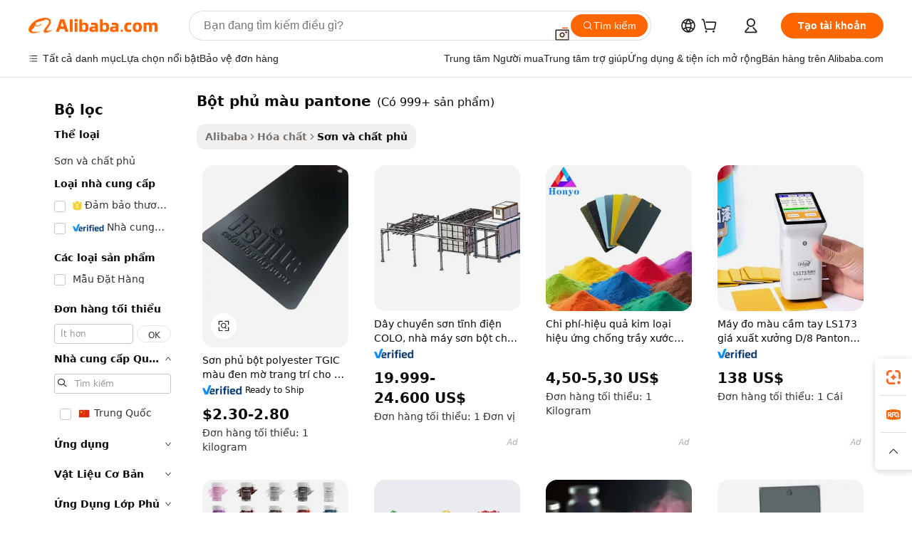

--- FILE ---
content_type: text/html;charset=UTF-8
request_url: https://vietnamese.alibaba.com/g/pantone-color-coating-powder.html
body_size: 182066
content:

<!-- screen_content -->

    <!-- tangram:5410 begin-->
    <!-- tangram:529998 begin-->
    
<!DOCTYPE html>
<html lang="vi" dir="ltr">
  <head>
        <script>
      window.__BB = {
        scene: window.__bb_scene || 'traffic-free-goods'
      };
      window.__BB.BB_CWV_IGNORE = {
          lcp_element: ['#icbu-buyer-pc-top-banner'],
          lcp_url: [],
        };
      window._timing = {}
      window._timing.first_start = Date.now();
      window.needLoginInspiration = Boolean(false);
      // 变量用于标记页面首次可见时间
      let firstVisibleTime = null;
      if (typeof document.hidden !== 'undefined') {
        // 页面首次加载时直接统计
        if (!document.hidden) {
          firstVisibleTime = Date.now();
          window.__BB_timex = 1
        } else {
          // 页面不可见时监听 visibilitychange 事件
          document.addEventListener('visibilitychange', () => {
            if (!document.hidden) {
              firstVisibleTime = Date.now();
              window.__BB_timex = firstVisibleTime - window.performance.timing.navigationStart
              window.__BB.firstVisibleTime = window.__BB_timex
              console.log("Page became visible after "+ window.__BB_timex + " ms");
            }
          }, { once: true });  // 确保只触发一次
        }
      } else {
        console.warn('Page Visibility API is not supported in this browser.');
      }
    </script>
        <meta name="data-spm" content="a2700">
        <meta name="aplus-xplug" content="NONE">
        <meta name="aplus-icbu-disable-umid" content="1">
        <meta name="google-translate-customization" content="9de59014edaf3b99-22e1cf3b5ca21786-g00bb439a5e9e5f8f-f">
    <meta name="yandex-verification" content="25a76ba8e4443bb3" />
    <meta name="msvalidate.01" content="E3FBF0E89B724C30844BF17C59608E8F" />
    <meta name="viewport" content="width=device-width, initial-scale=1.0, maximum-scale=5.0, user-scalable=yes">
        <link rel="preconnect" href="https://s.alicdn.com/" crossorigin>
    <link rel="dns-prefetch" href="https://s.alicdn.com">
                        <link rel="preload" href="https://s.alicdn.com/@g/alilog/??aplus_plugin_icbufront/index.js,mlog/aplus_v2.js" as="script">
        <link rel="preload" href="https://s.alicdn.com/@img/imgextra/i2/O1CN0153JdbU26g4bILVOyC_!!6000000007690-2-tps-418-58.png" as="image">
        <script>
            window.__APLUS_ABRATE__ = {
        perf_group: 'base64cached',
        scene: "traffic-free-goods",
      };
    </script>
    <meta name="aplus-mmstat-timeout" content="15000">
        <meta content="text/html; charset=utf-8" http-equiv="Content-Type">
          <title>Mua hàng tốt và bền bột phủ màu pantone - Alibaba.com</title>
      <meta name="keywords" content="powder coating machine,powder coating,powder coating oven">
      <meta name="description" content="Khám phá bột phủ màu pantone cung cấp lớp sơn hoàn thiện mịn và bền trên Alibaba.com. Chọn từ các bột phủ màu pantone khác nhau với nhiều màu sắc, độ khô và khả năng mặc khác nhau.">
            <meta name="pagetiming-rate" content="9">
      <meta name="pagetiming-resource-rate" content="4">
                    <link rel="canonical" href="https://vietnamese.alibaba.com/g/pantone-color-coating-powder.html">
                              <link rel="alternate" hreflang="fr" href="https://french.alibaba.com/g/pantone-color-coating-powder.html">
                  <link rel="alternate" hreflang="de" href="https://german.alibaba.com/g/pantone-color-coating-powder.html">
                  <link rel="alternate" hreflang="pt" href="https://portuguese.alibaba.com/g/pantone-color-coating-powder.html">
                  <link rel="alternate" hreflang="it" href="https://italian.alibaba.com/g/pantone-color-coating-powder.html">
                  <link rel="alternate" hreflang="es" href="https://spanish.alibaba.com/g/pantone-color-coating-powder.html">
                  <link rel="alternate" hreflang="ru" href="https://russian.alibaba.com/g/pantone-color-coating-powder.html">
                  <link rel="alternate" hreflang="ko" href="https://korean.alibaba.com/g/pantone-color-coating-powder.html">
                  <link rel="alternate" hreflang="ar" href="https://arabic.alibaba.com/g/pantone-color-coating-powder.html">
                  <link rel="alternate" hreflang="ja" href="https://japanese.alibaba.com/g/pantone-color-coating-powder.html">
                  <link rel="alternate" hreflang="tr" href="https://turkish.alibaba.com/g/pantone-color-coating-powder.html">
                  <link rel="alternate" hreflang="th" href="https://thai.alibaba.com/g/pantone-color-coating-powder.html">
                  <link rel="alternate" hreflang="vi" href="https://vietnamese.alibaba.com/g/pantone-color-coating-powder.html">
                  <link rel="alternate" hreflang="nl" href="https://dutch.alibaba.com/g/pantone-color-coating-powder.html">
                  <link rel="alternate" hreflang="he" href="https://hebrew.alibaba.com/g/pantone-color-coating-powder.html">
                  <link rel="alternate" hreflang="id" href="https://indonesian.alibaba.com/g/pantone-color-coating-powder.html">
                  <link rel="alternate" hreflang="hi" href="https://hindi.alibaba.com/g/pantone-color-coating-powder.html">
                  <link rel="alternate" hreflang="en" href="https://www.alibaba.com/showroom/pantone-color-coating-powder.html">
                  <link rel="alternate" hreflang="zh" href="https://chinese.alibaba.com/g/pantone-color-coating-powder.html">
                  <link rel="alternate" hreflang="x-default" href="https://www.alibaba.com/showroom/pantone-color-coating-powder.html">
                                        <script>
      // Aplus 配置自动打点
      var queue = window.goldlog_queue || (window.goldlog_queue = []);
      var tags = ["button", "a", "div", "span", "i", "svg", "input", "li", "tr"];
      queue.push(
        {
          action: 'goldlog.appendMetaInfo',
          arguments: [
            'aplus-auto-exp',
            [
              {
                logkey: '/sc.ug_msite.new_product_exp',
                cssSelector: '[data-spm-exp]',
                props: ["data-spm-exp"],
              },
              {
                logkey: '/sc.ug_pc.seolist_product_exp',
                cssSelector: '.traffic-card-gallery',
                props: ["data-spm-exp"],
              }
            ]
          ]
        }
      )
      queue.push({
        action: 'goldlog.setMetaInfo',
        arguments: ['aplus-auto-clk', JSON.stringify(tags.map(tag =>({
          "logkey": "/sc.ug_msite.new_product_clk",
          tag,
          "filter": "data-spm-clk",
          "props": ["data-spm-clk"]
        })))],
      });
    </script>
  </head>
  <div id="icbu-header"><div id="the-new-header" data-version="4.4.0" data-tnh-auto-exp="tnh-expose" data-scenes="search-products" style="position: relative;background-color: #fff;border-bottom: 1px solid #ddd;box-sizing: border-box; font-family:Inter,SF Pro Text,Roboto,Helvetica Neue,Helvetica,Tahoma,Arial,PingFang SC,Microsoft YaHei;"><div style="display: flex;align-items:center;height: 72px;min-width: 1200px;max-width: 1580px;margin: 0 auto;padding: 0 40px;box-sizing: border-box;"><img style="height: 29px; width: 209px;" src="https://s.alicdn.com/@img/imgextra/i2/O1CN0153JdbU26g4bILVOyC_!!6000000007690-2-tps-418-58.png" alt="" /></div><div style="min-width: 1200px;max-width: 1580px;margin: 0 auto;overflow: hidden;font-size: 14px;display: flex;justify-content: space-between;padding: 0 40px;box-sizing: border-box;"><div style="display: flex; align-items: center; justify-content: space-between"><div style="position: relative; height: 36px; padding: 0 28px 0 20px">All categories</div><div style="position: relative; height: 36px; padding-right: 28px">Featured selections</div><div style="position: relative; height: 36px">Trade Assurance</div></div><div style="display: flex; align-items: center; justify-content: space-between"><div style="position: relative; height: 36px; padding-right: 28px">Buyer Central</div><div style="position: relative; height: 36px; padding-right: 28px">Help Center</div><div style="position: relative; height: 36px; padding-right: 28px">Get the app</div><div style="position: relative; height: 36px">Become a supplier</div></div></div></div></div></div>
  <body data-spm="7724857" style="min-height: calc(100vh + 1px)"><script 
id="beacon-aplus"   
src="//s.alicdn.com/@g/alilog/??aplus_plugin_icbufront/index.js,mlog/aplus_v2.js"
exparams="aplus=async&userid=&aplus&ali_beacon_id=&ali_apache_id=&ali_apache_track=&ali_apache_tracktmp=&eagleeye_traceid=2103236917691406539533170e0e70&ip=18%2e189%2e157%2e159&dmtrack_c={ali%5fresin%5ftrace%3dse%5frst%3dnull%7csp%5fviewtype%3dY%7cset%3d3%7cser%3d1007%7cpageId%3d6757c08ac1d1429abffa205c59fbc881%7cm%5fpageid%3dnull%7cpvmi%3dc4e06178e79441f2824c0664d950937f%7csek%5fsepd%3db%25E1%25BB%2599t%2bph%25E1%25BB%25A7%2bm%25C3%25A0u%2bpantone%7csek%3dpantone%2bcolor%2bcoating%2bpowder%7cse%5fpn%3d1%7cp4pid%3d0edf5fdc%2d857b%2d4886%2da977%2d3e90b0169960%7csclkid%3dnull%7cforecast%5fpost%5fcate%3dnull%7cseo%5fnew%5fuser%5fflag%3dfalse%7ccategoryId%3d100003469%7cseo%5fsearch%5fmodel%5fupgrade%5fv2%3d2025070801%7cseo%5fmodule%5fcard%5f20240624%3d202406242%7clong%5ftext%5fgoogle%5ftranslate%5fv2%3d2407142%7cseo%5fcontent%5ftd%5fbottom%5ftext%5fupdate%5fkey%3d2025070801%7cseo%5fsearch%5fmodel%5fupgrade%5fv3%3d2025072201%7cseo%5fsearch%5fmodel%5fmulti%5fupgrade%5fv3%3d2025081101%7cdamo%5falt%5freplace%3dnull%7cwap%5fcross%3d2007659%7cwap%5fcs%5faction%3d2005494%7cAPP%5fVisitor%5fActive%3d26705%7cseo%5fshowroom%5fgoods%5fmix%3d2005244%7cseo%5fdefault%5fcached%5flong%5ftext%5ffrom%5fnew%5fkeyword%5fstep%3d2024122502%7cshowroom%5fgeneral%5ftemplate%3d2005292%7cshowroom%5freview%3d20230308%7cwap%5fcs%5ftext%3dnull%7cstructured%5fdata%3d2025052702%7cseo%5fmulti%5fstyle%5ftext%5fupdate%3d2511181%7cpc%5fnew%5fheader%3dnull%7cseo%5fmeta%5fcate%5ftemplate%5fv1%3d2025042401%7cseo%5fmeta%5ftd%5fsearch%5fkeyword%5fstep%5fv1%3d2025040999%7cshowroom%5fft%5flong%5ftext%5fbaks%3d80802%7cAPP%5fGrowing%5fBuyer%5fHigh%5fIntent%5fActive%3d25486%7cshowroom%5fpc%5fv2019%3d2104%7cAPP%5fProspecting%5fBuyer%3d26712%7ccache%5fcontrol%3d2481986%7cAPP%5fChurned%5fCore%5fBuyer%3d25463%7cseo%5fdefault%5fcached%5flong%5ftext%5fstep%3d24110802%7camp%5flighthouse%5fscore%5fimage%3d19657%7cseo%5fft%5ftranslate%5fgemini%3d25012003%7cwap%5fnode%5fssr%3d2015725%7cdataphant%5fopen%3d27030%7clongtext%5fmulti%5fstyle%5fexpand%5frussian%3d2510141%7cseo%5flongtext%5fgoogle%5fdata%5fsection%3d25021702%7cindustry%5fpopular%5ffloor%3dnull%7cwap%5fad%5fgoods%5fproduct%5finterval%3dnull%7cseo%5fgoods%5fbootom%5fwholesale%5flink%3d2486162%7cseo%5fmiddle%5fwholesale%5flink%3d2486164%7cseo%5fkeyword%5faatest%3d5%7cft%5flong%5ftext%5fenpand%5fstep2%3d121602%7cseo%5fft%5flongtext%5fexpand%5fstep3%3d25012102%7cseo%5fwap%5fheadercard%3d2006288%7cAPP%5fChurned%5fInactive%5fVisitor%3d25497%7cAPP%5fGrowing%5fBuyer%5fHigh%5fIntent%5fInactive%3d25482%7cseo%5fmeta%5ftd%5fmulti%5fkey%3d2025061801%7ctop%5frecommend%5f20250120%3d202501201%7clongtext%5fmulti%5fstyle%5fexpand%5ffrench%5fcopy%3d25091802%7clongtext%5fmulti%5fstyle%5fexpand%5ffrench%5fcopy%5fcopy%3d25092502%7cseo%5ffloor%5fexp%3dnull%7cseo%5fshowroom%5falgo%5flink%3d17764%7cseo%5fmeta%5ftd%5faib%5fgeneral%5fkey%3d2025091901%7ccountry%5findustry%3d202311033%7cpc%5ffree%5fswitchtosearch%3d2020529%7cshowroom%5fft%5flong%5ftext%5fenpand%5fstep1%3d101102%7cseo%5fshowroom%5fnorel%3dnull%7cplp%5fstyle%5f25%5fpc%3d202505222%7cseo%5fggs%5flayer%3d10011%7cquery%5fmutil%5flang%5ftranslate%3d2025060300%7cAPP%5fChurned%5fBuyer%3d25468%7cstream%5frender%5fperf%5fopt%3d2309181%7cwap%5fgoods%3d2007383%7cseo%5fshowroom%5fsimilar%5f20240614%3d202406142%7cchinese%5fopen%3d6307%7cquery%5fgpt%5ftranslate%3d20240820%7cad%5fproduct%5finterval%3dnull%7camp%5fto%5fpwa%3d2007359%7cplp%5faib%5fmulti%5fai%5fmeta%3d20250401%7cwap%5fsupplier%5fcontent%3dnull%7cpc%5ffree%5frefactoring%3d20220315%7cAPP%5fGrowing%5fBuyer%5fInactive%3d25474%7csso%5foem%5ffloor%3dnull%7cseo%5fpc%5fnew%5fview%5f20240807%3d202408072%7cseo%5fbottom%5ftext%5fentity%5fkey%5fcopy%3d2025062400%7cstream%5frender%3d433763%7cseo%5fmodule%5fcard%5f20240424%3d202404241%7cseo%5ftitle%5freplace%5f20191226%3d5841%7clongtext%5fmulti%5fstyle%5fexpand%3d25090802%7cgoogleweblight%3d6516%7clighthouse%5fbase64%3d2005760%7cAPP%5fProspecting%5fBuyer%5fActive%3d26718%7cad%5fgoods%5fproduct%5finterval%3dnull%7cseo%5fbottom%5fdeep%5fextend%5fkw%5fkey%3d2025071101%7clongtext%5fmulti%5fstyle%5fexpand%5fturkish%3d25102801%7cilink%5fuv%3d20240911%7cwap%5flist%5fwakeup%3d2005832%7ctpp%5fcrosslink%5fpc%3d20205311%7cseo%5ftop%5fbooth%3d18501%7cAPP%5fGrowing%5fBuyer%5fLess%5fActive%3d25472%7cseo%5fsearch%5fmodel%5fupgrade%5frank%3d2025092401%7cgoodslayer%3d7977%7cft%5flong%5ftext%5ftranslate%5fexpand%5fstep1%3d24110802%7cseo%5fheaderstyle%5ftraffic%5fkey%5fv1%3d2025072100%7ccrosslink%5fswitch%3d2008141%7cp4p%5foutline%3d20240328%7cseo%5fmeta%5ftd%5faib%5fv2%5fkey%3d2025091800%7crts%5fmulti%3d2008404%7cseo%5fad%5foptimization%5fkey%5fv2%3d2025072301%7cAPP%5fVisitor%5fLess%5fActive%3d26690%7cseo%5fsearch%5franker%5fid%3d2025112400%7cplp%5fstyle%5f25%3d202505192%7ccdn%5fvm%3d2007368%7cwap%5fad%5fproduct%5finterval%3dnull%7cseo%5fsearch%5fmodel%5fmulti%5fupgrade%5frank%3d2025092401%7cpc%5fcard%5fshare%3d2025081201%7cAPP%5fGrowing%5fBuyer%5fHigh%5fIntent%5fLess%5fActive%3d25480%7cgoods%5ftitle%5fsubstitute%3d9617%7cwap%5fscreen%5fexp%3d2025081400%7creact%5fheader%5ftest%3d202502182%7cpc%5fcs%5fcolor%3d2005788%7cshowroom%5fft%5flong%5ftext%5ftest%3d72502%7cone%5ftap%5flogin%5fABTest%3d202308153%7cseo%5fhyh%5fshow%5ftags%3d9867%7cplp%5fstructured%5fdata%3d2508182%7cguide%5fdelete%3d2008526%7cseo%5findustry%5ftemplate%3dnull%7cseo%5fmeta%5ftd%5fmulti%5fes%5fkey%3d2025073101%7cseo%5fshowroom%5fdata%5fmix%3d19888%7csso%5ftop%5franking%5ffloor%3d20031%7cseo%5ftd%5fdeep%5fupgrade%5fkey%5fv3%3d2025081101%7cwap%5fue%5fone%3d2025111401%7cshowroom%5fto%5frts%5flink%3d2008480%7ccountrysearch%5ftest%3dnull%7cchannel%5famp%5fto%5fpwa%3d2008435%7cseo%5fmulti%5fstyles%5flong%5ftext%3d2503172%7cseo%5fmeta%5ftext%5fmutli%5fcate%5ftemplate%5fv1%3d2025080801%7cseo%5fdefault%5fcached%5fmutil%5flong%5ftext%5fstep%3d24110436%7cseo%5faction%5fpoint%5ftype%3d22823%7cseo%5faib%5ftd%5flaunch%5f20240828%5fcopy%3d202408282%7cseo%5fshowroom%5fwholesale%5flink%3d2486142%7cseo%5fperf%5fimprove%3d2023999%7cseo%5fwap%5flist%5fbounce%5f01%3d2063%7cseo%5fwap%5flist%5fbounce%5f02%3d2128%7cAPP%5fGrowing%5fBuyer%5fActive%3d25492%7cvideolayer%3dnull%7cvideo%5fplay%3d2006036%7cAPP%5fChurned%5fMember%5fInactive%3d25499%7cseo%5fgoogle%5fnew%5fstruct%3d438326%7cicbu%5falgo%5fp4p%5fseo%5fad%3d2025072301%7ctpp%5ftrace%3dseoKeyword%2dseoKeyword%5fv3%2dbase%2dORIGINAL}&pageid=12bd9d9f21032f421769140654&hn=ensearchweb033003047066%2erg%2dus%2deast%2eus68&asid=AQAAAACu8XJpvlCffgAAAABnqW15TZkoAw==&treq=&tres=" async>
</script>
            <style>body{background-color:white;}.no-scrollbar.il-sticky.il-top-0.il-max-h-\[100vh\].il-w-\[200px\].il-flex-shrink-0.il-flex-grow-0.il-overflow-y-scroll{background-color:#FFF;padding-left:12px}</style>
                    <!-- tangram:530006 begin-->
<!--  -->
 <style>
   @keyframes il-spin {
     to {
       transform: rotate(360deg);
     }
   }
   @keyframes il-pulse {
     50% {
       opacity: 0.5;
     }
   }
   .traffic-card-gallery {display: flex;position: relative;flex-direction: column;justify-content: flex-start;border-radius: 0.5rem;background-color: #fff;padding: 0.5rem 0.5rem 1rem;overflow: hidden;font-size: 0.75rem;line-height: 1rem;}
   .traffic-card-list {display: flex;position: relative;flex-direction: row;justify-content: flex-start;border-bottom-width: 1px;background-color: #fff;padding: 1rem;height: 292px;overflow: hidden;font-size: 0.75rem;line-height: 1rem;}
   .product-price {
     b {
       font-size: 22px;
     }
   }
   .skel-loading {
       animation: il-pulse 2s cubic-bezier(0.4, 0, 0.6, 1) infinite;background-color: hsl(60, 4.8%, 95.9%);
   }
 </style>
<div id="first-cached-card">
  <div style="box-sizing:border-box;display: flex;position: absolute;left: 0;right: 0;margin: 0 auto;z-index: 1;min-width: 1200px;max-width: 1580px;padding: 0.75rem 3.25rem 0;pointer-events: none;">
    <!--页面左侧区域-->
    <div style="width: 200px;padding-top: 1rem;padding-left:12px; background-color: #fff;border-radius: 0.25rem">
      <div class="skel-loading" style="height: 1.5rem;width: 50%;border-radius: 0.25rem;"></div>
      <div style="margin-top: 1rem;margin-bottom: 1rem;">
        <div class="skel-loading" style="height: 1rem;width: calc(100% * 5 / 6);"></div>
        <div
          class="skel-loading"
          style="margin-top: 1rem;height: 1rem;width: calc(100% * 8 / 12);"
        ></div>
        <div class="skel-loading" style="margin-top: 1rem;height: 1rem;width: 75%;"></div>
        <div
          class="skel-loading"
          style="margin-top: 1rem;height: 1rem;width: calc(100% * 7 / 12);"
        ></div>
      </div>
      <div class="skel-loading" style="height: 1.5rem;width: 50%;border-radius: 0.25rem;"></div>
      <div style="margin-top: 1rem;margin-bottom: 1rem;">
        <div class="skel-loading" style="height: 1rem;width: calc(100% * 5 / 6);"></div>
        <div
          class="skel-loading"
          style="margin-top: 1rem;height: 1rem;width: calc(100% * 8 / 12);"
        ></div>
        <div class="skel-loading" style="margin-top: 1rem;height: 1rem;width: 75%;"></div>
        <div
          class="skel-loading"
          style="margin-top: 1rem;height: 1rem;width: calc(100% * 7 / 12);"
        ></div>
      </div>
      <div class="skel-loading" style="height: 1.5rem;width: 50%;border-radius: 0.25rem;"></div>
      <div style="margin-top: 1rem;margin-bottom: 1rem;">
        <div class="skel-loading" style="height: 1rem;width: calc(100% * 5 / 6);"></div>
        <div
          class="skel-loading"
          style="margin-top: 1rem;height: 1rem;width: calc(100% * 8 / 12);"
        ></div>
        <div class="skel-loading" style="margin-top: 1rem;height: 1rem;width: 75%;"></div>
        <div
          class="skel-loading"
          style="margin-top: 1rem;height: 1rem;width: calc(100% * 7 / 12);"
        ></div>
      </div>
      <div class="skel-loading" style="height: 1.5rem;width: 50%;border-radius: 0.25rem;"></div>
      <div style="margin-top: 1rem;margin-bottom: 1rem;">
        <div class="skel-loading" style="height: 1rem;width: calc(100% * 5 / 6);"></div>
        <div
          class="skel-loading"
          style="margin-top: 1rem;height: 1rem;width: calc(100% * 8 / 12);"
        ></div>
        <div class="skel-loading" style="margin-top: 1rem;height: 1rem;width: 75%;"></div>
        <div
          class="skel-loading"
          style="margin-top: 1rem;height: 1rem;width: calc(100% * 7 / 12);"
        ></div>
      </div>
      <div class="skel-loading" style="height: 1.5rem;width: 50%;border-radius: 0.25rem;"></div>
      <div style="margin-top: 1rem;margin-bottom: 1rem;">
        <div class="skel-loading" style="height: 1rem;width: calc(100% * 5 / 6);"></div>
        <div
          class="skel-loading"
          style="margin-top: 1rem;height: 1rem;width: calc(100% * 8 / 12);"
        ></div>
        <div class="skel-loading" style="margin-top: 1rem;height: 1rem;width: 75%;"></div>
        <div
          class="skel-loading"
          style="margin-top: 1rem;height: 1rem;width: calc(100% * 7 / 12);"
        ></div>
      </div>
      <div class="skel-loading" style="height: 1.5rem;width: 50%;border-radius: 0.25rem;"></div>
      <div style="margin-top: 1rem;margin-bottom: 1rem;">
        <div class="skel-loading" style="height: 1rem;width: calc(100% * 5 / 6);"></div>
        <div
          class="skel-loading"
          style="margin-top: 1rem;height: 1rem;width: calc(100% * 8 / 12);"
        ></div>
        <div class="skel-loading" style="margin-top: 1rem;height: 1rem;width: 75%;"></div>
        <div
          class="skel-loading"
          style="margin-top: 1rem;height: 1rem;width: calc(100% * 7 / 12);"
        ></div>
      </div>
    </div>
    <!--页面主体区域-->
    <div style="flex: 1 1 0%; overflow: hidden;padding: 0.5rem 0.5rem 0.5rem 1.5rem">
      <div style="height: 1.25rem;margin-bottom: 1rem;"></div>
      <!-- keywords -->
      <div style="margin-bottom: 1rem;height: 1.75rem;font-weight: 700;font-size: 1.25rem;line-height: 1.75rem;"></div>
      <!-- longtext -->
            <div style="width: calc(25% - 0.9rem);pointer-events: auto">
        <div class="traffic-card-gallery">
          <!-- ProductImage -->
          <a href="//www.alibaba.com/product-detail/Decorative-Solid-Polyester-TGIC-Flat-Black_62104178426.html?from=SEO" target="_blank" style="position: relative;margin-bottom: 0.5rem;aspect-ratio: 1;overflow: hidden;border-radius: 0.5rem;">
            <div style="display: flex; overflow: hidden">
              <div style="position: relative;margin: 0;width: 100%;min-width: 0;flex-shrink: 0;flex-grow: 0;flex-basis: 100%;padding: 0;">
                <img style="position: relative; aspect-ratio: 1; width: 100%" src="[data-uri]" loading="eager" />
                <div style="position: absolute;left: 0;bottom: 0;right: 0;top: 0;background-color: #000;opacity: 0.05;"></div>
              </div>
            </div>
          </a>
          <div style="display: flex;flex: 1 1 0%;flex-direction: column;justify-content: space-between;">
            <div>
              <a class="skel-loading" style="margin-top: 0.5rem;display:inline-block;width:100%;height:1rem;" href="//www.alibaba.com/product-detail/Decorative-Solid-Polyester-TGIC-Flat-Black_62104178426.html" target="_blank"></a>
              <a class="skel-loading" style="margin-top: 0.125rem;display:inline-block;width:100%;height:1rem;" href="//www.alibaba.com/product-detail/Decorative-Solid-Polyester-TGIC-Flat-Black_62104178426.html" target="_blank"></a>
              <div class="skel-loading" style="margin-top: 0.25rem;height:1.625rem;width:75%"></div>
              <div class="skel-loading" style="margin-top: 0.5rem;height: 1rem;width:50%"></div>
              <div class="skel-loading" style="margin-top:0.25rem;height:1rem;width:25%"></div>
            </div>
          </div>

        </div>
      </div>

    </div>
  </div>
</div>
<!-- tangram:530006 end-->
            <style>.component-left-filter-callback{display:flex;position:relative;margin-top:10px;height:1200px}.component-left-filter-callback img{width:200px}.component-left-filter-callback i{position:absolute;top:5%;left:50%}.related-search-wrapper{padding:.5rem;--tw-bg-opacity: 1;background-color:#fff;background-color:rgba(255,255,255,var(--tw-bg-opacity, 1));border-width:1px;border-color:var(--input)}.related-search-wrapper .related-search-box{margin:12px 16px}.related-search-wrapper .related-search-box .related-search-title{display:inline;float:start;color:#666;word-wrap:break-word;margin-right:12px;width:13%}.related-search-wrapper .related-search-box .related-search-content{display:flex;flex-wrap:wrap}.related-search-wrapper .related-search-box .related-search-content .related-search-link{margin-right:12px;width:23%;overflow:hidden;color:#666;text-overflow:ellipsis;white-space:nowrap}.product-title img{margin-right:.5rem;display:inline-block;height:1rem;vertical-align:sub}.product-price b{font-size:22px}.similar-icon{position:absolute;bottom:12px;z-index:2;right:12px}.rfq-card{display:inline-block;position:relative;box-sizing:border-box;margin-bottom:36px}.rfq-card .rfq-card-content{display:flex;position:relative;flex-direction:column;align-items:flex-start;background-size:cover;background-color:#fff;padding:12px;width:100%;height:100%}.rfq-card .rfq-card-content .rfq-card-icon{margin-top:50px}.rfq-card .rfq-card-content .rfq-card-icon img{width:45px}.rfq-card .rfq-card-content .rfq-card-top-title{margin-top:14px;color:#222;font-weight:400;font-size:16px}.rfq-card .rfq-card-content .rfq-card-title{margin-top:24px;color:#333;font-weight:800;font-size:20px}.rfq-card .rfq-card-content .rfq-card-input-box{margin-top:24px;width:100%}.rfq-card .rfq-card-content .rfq-card-input-box textarea{box-sizing:border-box;border:1px solid #ddd;border-radius:4px;background-color:#fff;padding:9px 12px;width:100%;height:88px;resize:none;color:#666;font-weight:400;font-size:13px;font-family:inherit}.rfq-card .rfq-card-content .rfq-card-button{margin-top:24px;border:1px solid #666;border-radius:16px;background-color:#fff;width:67%;color:#000;font-weight:700;font-size:14px;line-height:30px;text-align:center}[data-modulename^=ProductList-] div{contain-intrinsic-size:auto 500px}.traffic-card-gallery:hover{--tw-shadow: 0px 2px 6px 2px rgba(0,0,0,.12157);--tw-shadow-colored: 0px 2px 6px 2px var(--tw-shadow-color);box-shadow:0 0 #0000,0 0 #0000,0 2px 6px 2px #0000001f;box-shadow:var(--tw-ring-offset-shadow, 0 0 rgba(0,0,0,0)),var(--tw-ring-shadow, 0 0 rgba(0,0,0,0)),var(--tw-shadow);z-index:10}.traffic-card-gallery{position:relative;display:flex;flex-direction:column;justify-content:flex-start;overflow:hidden;border-radius:.75rem;--tw-bg-opacity: 1;background-color:#fff;background-color:rgba(255,255,255,var(--tw-bg-opacity, 1));padding:.5rem;font-size:.75rem;line-height:1rem}.traffic-card-list{position:relative;display:flex;height:292px;flex-direction:row;justify-content:flex-start;overflow:hidden;border-bottom-width:1px;--tw-bg-opacity: 1;background-color:#fff;background-color:rgba(255,255,255,var(--tw-bg-opacity, 1));padding:1rem;font-size:.75rem;line-height:1rem}.traffic-card-g-industry:hover{--tw-shadow: 0 0 10px rgba(0,0,0,.1);--tw-shadow-colored: 0 0 10px var(--tw-shadow-color);box-shadow:0 0 #0000,0 0 #0000,0 0 10px #0000001a;box-shadow:var(--tw-ring-offset-shadow, 0 0 rgba(0,0,0,0)),var(--tw-ring-shadow, 0 0 rgba(0,0,0,0)),var(--tw-shadow)}.traffic-card-g-industry{position:relative;border-radius:var(--radius);--tw-bg-opacity: 1;background-color:#fff;background-color:rgba(255,255,255,var(--tw-bg-opacity, 1));padding:1.25rem .75rem .75rem;font-size:.875rem;line-height:1.25rem}.module-filter-section-wrapper{max-height:none!important;overflow-x:hidden}*,:before,:after{--tw-border-spacing-x: 0;--tw-border-spacing-y: 0;--tw-translate-x: 0;--tw-translate-y: 0;--tw-rotate: 0;--tw-skew-x: 0;--tw-skew-y: 0;--tw-scale-x: 1;--tw-scale-y: 1;--tw-pan-x: ;--tw-pan-y: ;--tw-pinch-zoom: ;--tw-scroll-snap-strictness: proximity;--tw-gradient-from-position: ;--tw-gradient-via-position: ;--tw-gradient-to-position: ;--tw-ordinal: ;--tw-slashed-zero: ;--tw-numeric-figure: ;--tw-numeric-spacing: ;--tw-numeric-fraction: ;--tw-ring-inset: ;--tw-ring-offset-width: 0px;--tw-ring-offset-color: #fff;--tw-ring-color: rgba(59, 130, 246, .5);--tw-ring-offset-shadow: 0 0 rgba(0,0,0,0);--tw-ring-shadow: 0 0 rgba(0,0,0,0);--tw-shadow: 0 0 rgba(0,0,0,0);--tw-shadow-colored: 0 0 rgba(0,0,0,0);--tw-blur: ;--tw-brightness: ;--tw-contrast: ;--tw-grayscale: ;--tw-hue-rotate: ;--tw-invert: ;--tw-saturate: ;--tw-sepia: ;--tw-drop-shadow: ;--tw-backdrop-blur: ;--tw-backdrop-brightness: ;--tw-backdrop-contrast: ;--tw-backdrop-grayscale: ;--tw-backdrop-hue-rotate: ;--tw-backdrop-invert: ;--tw-backdrop-opacity: ;--tw-backdrop-saturate: ;--tw-backdrop-sepia: ;--tw-contain-size: ;--tw-contain-layout: ;--tw-contain-paint: ;--tw-contain-style: }::backdrop{--tw-border-spacing-x: 0;--tw-border-spacing-y: 0;--tw-translate-x: 0;--tw-translate-y: 0;--tw-rotate: 0;--tw-skew-x: 0;--tw-skew-y: 0;--tw-scale-x: 1;--tw-scale-y: 1;--tw-pan-x: ;--tw-pan-y: ;--tw-pinch-zoom: ;--tw-scroll-snap-strictness: proximity;--tw-gradient-from-position: ;--tw-gradient-via-position: ;--tw-gradient-to-position: ;--tw-ordinal: ;--tw-slashed-zero: ;--tw-numeric-figure: ;--tw-numeric-spacing: ;--tw-numeric-fraction: ;--tw-ring-inset: ;--tw-ring-offset-width: 0px;--tw-ring-offset-color: #fff;--tw-ring-color: rgba(59, 130, 246, .5);--tw-ring-offset-shadow: 0 0 rgba(0,0,0,0);--tw-ring-shadow: 0 0 rgba(0,0,0,0);--tw-shadow: 0 0 rgba(0,0,0,0);--tw-shadow-colored: 0 0 rgba(0,0,0,0);--tw-blur: ;--tw-brightness: ;--tw-contrast: ;--tw-grayscale: ;--tw-hue-rotate: ;--tw-invert: ;--tw-saturate: ;--tw-sepia: ;--tw-drop-shadow: ;--tw-backdrop-blur: ;--tw-backdrop-brightness: ;--tw-backdrop-contrast: ;--tw-backdrop-grayscale: ;--tw-backdrop-hue-rotate: ;--tw-backdrop-invert: ;--tw-backdrop-opacity: ;--tw-backdrop-saturate: ;--tw-backdrop-sepia: ;--tw-contain-size: ;--tw-contain-layout: ;--tw-contain-paint: ;--tw-contain-style: }*,:before,:after{box-sizing:border-box;border-width:0;border-style:solid;border-color:#e5e7eb}:before,:after{--tw-content: ""}html,:host{line-height:1.5;-webkit-text-size-adjust:100%;-moz-tab-size:4;-o-tab-size:4;tab-size:4;font-family:ui-sans-serif,system-ui,-apple-system,Segoe UI,Roboto,Ubuntu,Cantarell,Noto Sans,sans-serif,"Apple Color Emoji","Segoe UI Emoji",Segoe UI Symbol,"Noto Color Emoji";font-feature-settings:normal;font-variation-settings:normal;-webkit-tap-highlight-color:transparent}body{margin:0;line-height:inherit}hr{height:0;color:inherit;border-top-width:1px}abbr:where([title]){text-decoration:underline;-webkit-text-decoration:underline dotted;text-decoration:underline dotted}h1,h2,h3,h4,h5,h6{font-size:inherit;font-weight:inherit}a{color:inherit;text-decoration:inherit}b,strong{font-weight:bolder}code,kbd,samp,pre{font-family:ui-monospace,SFMono-Regular,Menlo,Monaco,Consolas,Liberation Mono,Courier New,monospace;font-feature-settings:normal;font-variation-settings:normal;font-size:1em}small{font-size:80%}sub,sup{font-size:75%;line-height:0;position:relative;vertical-align:baseline}sub{bottom:-.25em}sup{top:-.5em}table{text-indent:0;border-color:inherit;border-collapse:collapse}button,input,optgroup,select,textarea{font-family:inherit;font-feature-settings:inherit;font-variation-settings:inherit;font-size:100%;font-weight:inherit;line-height:inherit;letter-spacing:inherit;color:inherit;margin:0;padding:0}button,select{text-transform:none}button,input:where([type=button]),input:where([type=reset]),input:where([type=submit]){-webkit-appearance:button;background-color:transparent;background-image:none}:-moz-focusring{outline:auto}:-moz-ui-invalid{box-shadow:none}progress{vertical-align:baseline}::-webkit-inner-spin-button,::-webkit-outer-spin-button{height:auto}[type=search]{-webkit-appearance:textfield;outline-offset:-2px}::-webkit-search-decoration{-webkit-appearance:none}::-webkit-file-upload-button{-webkit-appearance:button;font:inherit}summary{display:list-item}blockquote,dl,dd,h1,h2,h3,h4,h5,h6,hr,figure,p,pre{margin:0}fieldset{margin:0;padding:0}legend{padding:0}ol,ul,menu{list-style:none;margin:0;padding:0}dialog{padding:0}textarea{resize:vertical}input::-moz-placeholder,textarea::-moz-placeholder{opacity:1;color:#9ca3af}input::placeholder,textarea::placeholder{opacity:1;color:#9ca3af}button,[role=button]{cursor:pointer}:disabled{cursor:default}img,svg,video,canvas,audio,iframe,embed,object{display:block;vertical-align:middle}img,video{max-width:100%;height:auto}[hidden]:where(:not([hidden=until-found])){display:none}:root{--background: hsl(0, 0%, 100%);--foreground: hsl(20, 14.3%, 4.1%);--card: hsl(0, 0%, 100%);--card-foreground: hsl(20, 14.3%, 4.1%);--popover: hsl(0, 0%, 100%);--popover-foreground: hsl(20, 14.3%, 4.1%);--primary: hsl(24, 100%, 50%);--primary-foreground: hsl(60, 9.1%, 97.8%);--secondary: hsl(60, 4.8%, 95.9%);--secondary-foreground: #333;--muted: hsl(60, 4.8%, 95.9%);--muted-foreground: hsl(25, 5.3%, 44.7%);--accent: hsl(60, 4.8%, 95.9%);--accent-foreground: hsl(24, 9.8%, 10%);--destructive: hsl(0, 84.2%, 60.2%);--destructive-foreground: hsl(60, 9.1%, 97.8%);--border: hsl(20, 5.9%, 90%);--input: hsl(20, 5.9%, 90%);--ring: hsl(24.6, 95%, 53.1%);--radius: 1rem}.dark{--background: hsl(20, 14.3%, 4.1%);--foreground: hsl(60, 9.1%, 97.8%);--card: hsl(20, 14.3%, 4.1%);--card-foreground: hsl(60, 9.1%, 97.8%);--popover: hsl(20, 14.3%, 4.1%);--popover-foreground: hsl(60, 9.1%, 97.8%);--primary: hsl(20.5, 90.2%, 48.2%);--primary-foreground: hsl(60, 9.1%, 97.8%);--secondary: hsl(12, 6.5%, 15.1%);--secondary-foreground: hsl(60, 9.1%, 97.8%);--muted: hsl(12, 6.5%, 15.1%);--muted-foreground: hsl(24, 5.4%, 63.9%);--accent: hsl(12, 6.5%, 15.1%);--accent-foreground: hsl(60, 9.1%, 97.8%);--destructive: hsl(0, 72.2%, 50.6%);--destructive-foreground: hsl(60, 9.1%, 97.8%);--border: hsl(12, 6.5%, 15.1%);--input: hsl(12, 6.5%, 15.1%);--ring: hsl(20.5, 90.2%, 48.2%)}*{border-color:#e7e5e4;border-color:var(--border)}body{background-color:#fff;background-color:var(--background);color:#0c0a09;color:var(--foreground)}.il-sr-only{position:absolute;width:1px;height:1px;padding:0;margin:-1px;overflow:hidden;clip:rect(0,0,0,0);white-space:nowrap;border-width:0}.il-invisible{visibility:hidden}.il-fixed{position:fixed}.il-absolute{position:absolute}.il-relative{position:relative}.il-sticky{position:sticky}.il-inset-0{inset:0}.il--bottom-12{bottom:-3rem}.il--top-12{top:-3rem}.il-bottom-0{bottom:0}.il-bottom-2{bottom:.5rem}.il-bottom-3{bottom:.75rem}.il-bottom-4{bottom:1rem}.il-end-0{right:0}.il-end-2{right:.5rem}.il-end-3{right:.75rem}.il-end-4{right:1rem}.il-left-0{left:0}.il-left-3{left:.75rem}.il-right-0{right:0}.il-right-2{right:.5rem}.il-right-3{right:.75rem}.il-start-0{left:0}.il-start-1\/2{left:50%}.il-start-2{left:.5rem}.il-start-3{left:.75rem}.il-start-\[50\%\]{left:50%}.il-top-0{top:0}.il-top-1\/2{top:50%}.il-top-16{top:4rem}.il-top-4{top:1rem}.il-top-\[50\%\]{top:50%}.il-z-10{z-index:10}.il-z-50{z-index:50}.il-z-\[9999\]{z-index:9999}.il-col-span-4{grid-column:span 4 / span 4}.il-m-0{margin:0}.il-m-3{margin:.75rem}.il-m-auto{margin:auto}.il-mx-auto{margin-left:auto;margin-right:auto}.il-my-3{margin-top:.75rem;margin-bottom:.75rem}.il-my-5{margin-top:1.25rem;margin-bottom:1.25rem}.il-my-auto{margin-top:auto;margin-bottom:auto}.\!il-mb-4{margin-bottom:1rem!important}.il--mt-4{margin-top:-1rem}.il-mb-0{margin-bottom:0}.il-mb-1{margin-bottom:.25rem}.il-mb-2{margin-bottom:.5rem}.il-mb-3{margin-bottom:.75rem}.il-mb-4{margin-bottom:1rem}.il-mb-5{margin-bottom:1.25rem}.il-mb-6{margin-bottom:1.5rem}.il-mb-8{margin-bottom:2rem}.il-mb-\[-0\.75rem\]{margin-bottom:-.75rem}.il-mb-\[0\.125rem\]{margin-bottom:.125rem}.il-me-1{margin-right:.25rem}.il-me-2{margin-right:.5rem}.il-me-3{margin-right:.75rem}.il-me-auto{margin-right:auto}.il-mr-1{margin-right:.25rem}.il-mr-2{margin-right:.5rem}.il-ms-1{margin-left:.25rem}.il-ms-4{margin-left:1rem}.il-ms-5{margin-left:1.25rem}.il-ms-8{margin-left:2rem}.il-ms-\[\.375rem\]{margin-left:.375rem}.il-ms-auto{margin-left:auto}.il-mt-0{margin-top:0}.il-mt-0\.5{margin-top:.125rem}.il-mt-1{margin-top:.25rem}.il-mt-2{margin-top:.5rem}.il-mt-3{margin-top:.75rem}.il-mt-4{margin-top:1rem}.il-mt-6{margin-top:1.5rem}.il-line-clamp-1{overflow:hidden;display:-webkit-box;-webkit-box-orient:vertical;-webkit-line-clamp:1}.il-line-clamp-2{overflow:hidden;display:-webkit-box;-webkit-box-orient:vertical;-webkit-line-clamp:2}.il-line-clamp-6{overflow:hidden;display:-webkit-box;-webkit-box-orient:vertical;-webkit-line-clamp:6}.il-inline-block{display:inline-block}.il-inline{display:inline}.il-flex{display:flex}.il-inline-flex{display:inline-flex}.il-grid{display:grid}.il-aspect-square{aspect-ratio:1 / 1}.il-size-5{width:1.25rem;height:1.25rem}.il-h-1{height:.25rem}.il-h-10{height:2.5rem}.il-h-11{height:2.75rem}.il-h-20{height:5rem}.il-h-24{height:6rem}.il-h-3\.5{height:.875rem}.il-h-4{height:1rem}.il-h-40{height:10rem}.il-h-6{height:1.5rem}.il-h-8{height:2rem}.il-h-9{height:2.25rem}.il-h-\[150px\]{height:150px}.il-h-\[152px\]{height:152px}.il-h-\[18\.25rem\]{height:18.25rem}.il-h-\[292px\]{height:292px}.il-h-\[600px\]{height:600px}.il-h-auto{height:auto}.il-h-fit{height:-moz-fit-content;height:fit-content}.il-h-full{height:100%}.il-h-screen{height:100vh}.il-max-h-\[100vh\]{max-height:100vh}.il-w-1\/2{width:50%}.il-w-10{width:2.5rem}.il-w-10\/12{width:83.333333%}.il-w-4{width:1rem}.il-w-6{width:1.5rem}.il-w-64{width:16rem}.il-w-7\/12{width:58.333333%}.il-w-72{width:18rem}.il-w-8{width:2rem}.il-w-8\/12{width:66.666667%}.il-w-9{width:2.25rem}.il-w-9\/12{width:75%}.il-w-\[200px\]{width:200px}.il-w-\[84px\]{width:84px}.il-w-fit{width:-moz-fit-content;width:fit-content}.il-w-full{width:100%}.il-w-screen{width:100vw}.il-min-w-0{min-width:0px}.il-min-w-3{min-width:.75rem}.il-min-w-\[1200px\]{min-width:1200px}.il-max-w-\[1000px\]{max-width:1000px}.il-max-w-\[1580px\]{max-width:1580px}.il-max-w-full{max-width:100%}.il-max-w-lg{max-width:32rem}.il-flex-1{flex:1 1 0%}.il-flex-shrink-0,.il-shrink-0{flex-shrink:0}.il-flex-grow-0,.il-grow-0{flex-grow:0}.il-basis-24{flex-basis:6rem}.il-basis-full{flex-basis:100%}.il-origin-\[--radix-tooltip-content-transform-origin\]{transform-origin:var(--radix-tooltip-content-transform-origin)}.il--translate-x-1\/2{--tw-translate-x: -50%;transform:translate(-50%,var(--tw-translate-y)) rotate(var(--tw-rotate)) skew(var(--tw-skew-x)) skewY(var(--tw-skew-y)) scaleX(var(--tw-scale-x)) scaleY(var(--tw-scale-y));transform:translate(var(--tw-translate-x),var(--tw-translate-y)) rotate(var(--tw-rotate)) skew(var(--tw-skew-x)) skewY(var(--tw-skew-y)) scaleX(var(--tw-scale-x)) scaleY(var(--tw-scale-y))}.il--translate-y-1\/2{--tw-translate-y: -50%;transform:translate(var(--tw-translate-x),-50%) rotate(var(--tw-rotate)) skew(var(--tw-skew-x)) skewY(var(--tw-skew-y)) scaleX(var(--tw-scale-x)) scaleY(var(--tw-scale-y));transform:translate(var(--tw-translate-x),var(--tw-translate-y)) rotate(var(--tw-rotate)) skew(var(--tw-skew-x)) skewY(var(--tw-skew-y)) scaleX(var(--tw-scale-x)) scaleY(var(--tw-scale-y))}.il-translate-x-\[-50\%\]{--tw-translate-x: -50%;transform:translate(-50%,var(--tw-translate-y)) rotate(var(--tw-rotate)) skew(var(--tw-skew-x)) skewY(var(--tw-skew-y)) scaleX(var(--tw-scale-x)) scaleY(var(--tw-scale-y));transform:translate(var(--tw-translate-x),var(--tw-translate-y)) rotate(var(--tw-rotate)) skew(var(--tw-skew-x)) skewY(var(--tw-skew-y)) scaleX(var(--tw-scale-x)) scaleY(var(--tw-scale-y))}.il-translate-y-\[-50\%\]{--tw-translate-y: -50%;transform:translate(var(--tw-translate-x),-50%) rotate(var(--tw-rotate)) skew(var(--tw-skew-x)) skewY(var(--tw-skew-y)) scaleX(var(--tw-scale-x)) scaleY(var(--tw-scale-y));transform:translate(var(--tw-translate-x),var(--tw-translate-y)) rotate(var(--tw-rotate)) skew(var(--tw-skew-x)) skewY(var(--tw-skew-y)) scaleX(var(--tw-scale-x)) scaleY(var(--tw-scale-y))}.il-rotate-90{--tw-rotate: 90deg;transform:translate(var(--tw-translate-x),var(--tw-translate-y)) rotate(90deg) skew(var(--tw-skew-x)) skewY(var(--tw-skew-y)) scaleX(var(--tw-scale-x)) scaleY(var(--tw-scale-y));transform:translate(var(--tw-translate-x),var(--tw-translate-y)) rotate(var(--tw-rotate)) skew(var(--tw-skew-x)) skewY(var(--tw-skew-y)) scaleX(var(--tw-scale-x)) scaleY(var(--tw-scale-y))}@keyframes il-pulse{50%{opacity:.5}}.il-animate-pulse{animation:il-pulse 2s cubic-bezier(.4,0,.6,1) infinite}@keyframes il-spin{to{transform:rotate(360deg)}}.il-animate-spin{animation:il-spin 1s linear infinite}.il-cursor-pointer{cursor:pointer}.il-list-disc{list-style-type:disc}.il-grid-cols-2{grid-template-columns:repeat(2,minmax(0,1fr))}.il-grid-cols-4{grid-template-columns:repeat(4,minmax(0,1fr))}.il-flex-row{flex-direction:row}.il-flex-col{flex-direction:column}.il-flex-col-reverse{flex-direction:column-reverse}.il-flex-wrap{flex-wrap:wrap}.il-flex-nowrap{flex-wrap:nowrap}.il-items-start{align-items:flex-start}.il-items-center{align-items:center}.il-items-baseline{align-items:baseline}.il-justify-start{justify-content:flex-start}.il-justify-end{justify-content:flex-end}.il-justify-center{justify-content:center}.il-justify-between{justify-content:space-between}.il-gap-1{gap:.25rem}.il-gap-1\.5{gap:.375rem}.il-gap-10{gap:2.5rem}.il-gap-2{gap:.5rem}.il-gap-3{gap:.75rem}.il-gap-4{gap:1rem}.il-gap-8{gap:2rem}.il-gap-\[\.0938rem\]{gap:.0938rem}.il-gap-\[\.375rem\]{gap:.375rem}.il-gap-\[0\.125rem\]{gap:.125rem}.\!il-gap-x-5{-moz-column-gap:1.25rem!important;column-gap:1.25rem!important}.\!il-gap-y-5{row-gap:1.25rem!important}.il-space-y-1\.5>:not([hidden])~:not([hidden]){--tw-space-y-reverse: 0;margin-top:calc(.375rem * (1 - var(--tw-space-y-reverse)));margin-top:.375rem;margin-top:calc(.375rem * calc(1 - var(--tw-space-y-reverse)));margin-bottom:0rem;margin-bottom:calc(.375rem * var(--tw-space-y-reverse))}.il-space-y-4>:not([hidden])~:not([hidden]){--tw-space-y-reverse: 0;margin-top:calc(1rem * (1 - var(--tw-space-y-reverse)));margin-top:1rem;margin-top:calc(1rem * calc(1 - var(--tw-space-y-reverse)));margin-bottom:0rem;margin-bottom:calc(1rem * var(--tw-space-y-reverse))}.il-overflow-hidden{overflow:hidden}.il-overflow-y-auto{overflow-y:auto}.il-overflow-y-scroll{overflow-y:scroll}.il-truncate{overflow:hidden;text-overflow:ellipsis;white-space:nowrap}.il-text-ellipsis{text-overflow:ellipsis}.il-whitespace-normal{white-space:normal}.il-whitespace-nowrap{white-space:nowrap}.il-break-normal{word-wrap:normal;word-break:normal}.il-break-words{word-wrap:break-word}.il-break-all{word-break:break-all}.il-rounded{border-radius:.25rem}.il-rounded-2xl{border-radius:1rem}.il-rounded-\[0\.5rem\]{border-radius:.5rem}.il-rounded-\[1\.25rem\]{border-radius:1.25rem}.il-rounded-full{border-radius:9999px}.il-rounded-lg{border-radius:1rem;border-radius:var(--radius)}.il-rounded-md{border-radius:calc(1rem - 2px);border-radius:calc(var(--radius) - 2px)}.il-rounded-sm{border-radius:calc(1rem - 4px);border-radius:calc(var(--radius) - 4px)}.il-rounded-xl{border-radius:.75rem}.il-border,.il-border-\[1px\]{border-width:1px}.il-border-b,.il-border-b-\[1px\]{border-bottom-width:1px}.il-border-solid{border-style:solid}.il-border-none{border-style:none}.il-border-\[\#222\]{--tw-border-opacity: 1;border-color:#222;border-color:rgba(34,34,34,var(--tw-border-opacity, 1))}.il-border-\[\#DDD\]{--tw-border-opacity: 1;border-color:#ddd;border-color:rgba(221,221,221,var(--tw-border-opacity, 1))}.il-border-foreground{border-color:#0c0a09;border-color:var(--foreground)}.il-border-input{border-color:#e7e5e4;border-color:var(--input)}.il-bg-\[\#F8F8F8\]{--tw-bg-opacity: 1;background-color:#f8f8f8;background-color:rgba(248,248,248,var(--tw-bg-opacity, 1))}.il-bg-\[\#d9d9d963\]{background-color:#d9d9d963}.il-bg-accent{background-color:#f5f5f4;background-color:var(--accent)}.il-bg-background{background-color:#fff;background-color:var(--background)}.il-bg-black{--tw-bg-opacity: 1;background-color:#000;background-color:rgba(0,0,0,var(--tw-bg-opacity, 1))}.il-bg-black\/80{background-color:#000c}.il-bg-destructive{background-color:#ef4444;background-color:var(--destructive)}.il-bg-gray-300{--tw-bg-opacity: 1;background-color:#d1d5db;background-color:rgba(209,213,219,var(--tw-bg-opacity, 1))}.il-bg-muted{background-color:#f5f5f4;background-color:var(--muted)}.il-bg-orange-500{--tw-bg-opacity: 1;background-color:#f97316;background-color:rgba(249,115,22,var(--tw-bg-opacity, 1))}.il-bg-popover{background-color:#fff;background-color:var(--popover)}.il-bg-primary{background-color:#f60;background-color:var(--primary)}.il-bg-secondary{background-color:#f5f5f4;background-color:var(--secondary)}.il-bg-transparent{background-color:transparent}.il-bg-white{--tw-bg-opacity: 1;background-color:#fff;background-color:rgba(255,255,255,var(--tw-bg-opacity, 1))}.il-bg-opacity-80{--tw-bg-opacity: .8}.il-bg-cover{background-size:cover}.il-bg-no-repeat{background-repeat:no-repeat}.il-fill-black{fill:#000}.il-object-cover{-o-object-fit:cover;object-fit:cover}.il-p-0{padding:0}.il-p-1{padding:.25rem}.il-p-2{padding:.5rem}.il-p-3{padding:.75rem}.il-p-4{padding:1rem}.il-p-5{padding:1.25rem}.il-p-6{padding:1.5rem}.il-px-2{padding-left:.5rem;padding-right:.5rem}.il-px-3{padding-left:.75rem;padding-right:.75rem}.il-py-0\.5{padding-top:.125rem;padding-bottom:.125rem}.il-py-1\.5{padding-top:.375rem;padding-bottom:.375rem}.il-py-10{padding-top:2.5rem;padding-bottom:2.5rem}.il-py-2{padding-top:.5rem;padding-bottom:.5rem}.il-py-3{padding-top:.75rem;padding-bottom:.75rem}.il-pb-0{padding-bottom:0}.il-pb-3{padding-bottom:.75rem}.il-pb-4{padding-bottom:1rem}.il-pb-8{padding-bottom:2rem}.il-pe-0{padding-right:0}.il-pe-2{padding-right:.5rem}.il-pe-3{padding-right:.75rem}.il-pe-4{padding-right:1rem}.il-pe-6{padding-right:1.5rem}.il-pe-8{padding-right:2rem}.il-pe-\[12px\]{padding-right:12px}.il-pe-\[3\.25rem\]{padding-right:3.25rem}.il-pl-4{padding-left:1rem}.il-ps-0{padding-left:0}.il-ps-2{padding-left:.5rem}.il-ps-3{padding-left:.75rem}.il-ps-4{padding-left:1rem}.il-ps-6{padding-left:1.5rem}.il-ps-8{padding-left:2rem}.il-ps-\[12px\]{padding-left:12px}.il-ps-\[3\.25rem\]{padding-left:3.25rem}.il-pt-10{padding-top:2.5rem}.il-pt-4{padding-top:1rem}.il-pt-5{padding-top:1.25rem}.il-pt-6{padding-top:1.5rem}.il-pt-7{padding-top:1.75rem}.il-text-center{text-align:center}.il-text-start{text-align:left}.il-text-2xl{font-size:1.5rem;line-height:2rem}.il-text-base{font-size:1rem;line-height:1.5rem}.il-text-lg{font-size:1.125rem;line-height:1.75rem}.il-text-sm{font-size:.875rem;line-height:1.25rem}.il-text-xl{font-size:1.25rem;line-height:1.75rem}.il-text-xs{font-size:.75rem;line-height:1rem}.il-font-\[600\]{font-weight:600}.il-font-bold{font-weight:700}.il-font-medium{font-weight:500}.il-font-normal{font-weight:400}.il-font-semibold{font-weight:600}.il-leading-3{line-height:.75rem}.il-leading-4{line-height:1rem}.il-leading-\[1\.43\]{line-height:1.43}.il-leading-\[18px\]{line-height:18px}.il-leading-\[26px\]{line-height:26px}.il-leading-none{line-height:1}.il-tracking-tight{letter-spacing:-.025em}.il-text-\[\#00820D\]{--tw-text-opacity: 1;color:#00820d;color:rgba(0,130,13,var(--tw-text-opacity, 1))}.il-text-\[\#222\]{--tw-text-opacity: 1;color:#222;color:rgba(34,34,34,var(--tw-text-opacity, 1))}.il-text-\[\#444\]{--tw-text-opacity: 1;color:#444;color:rgba(68,68,68,var(--tw-text-opacity, 1))}.il-text-\[\#4B1D1F\]{--tw-text-opacity: 1;color:#4b1d1f;color:rgba(75,29,31,var(--tw-text-opacity, 1))}.il-text-\[\#767676\]{--tw-text-opacity: 1;color:#767676;color:rgba(118,118,118,var(--tw-text-opacity, 1))}.il-text-\[\#D04A0A\]{--tw-text-opacity: 1;color:#d04a0a;color:rgba(208,74,10,var(--tw-text-opacity, 1))}.il-text-\[\#F7421E\]{--tw-text-opacity: 1;color:#f7421e;color:rgba(247,66,30,var(--tw-text-opacity, 1))}.il-text-\[\#FF6600\]{--tw-text-opacity: 1;color:#f60;color:rgba(255,102,0,var(--tw-text-opacity, 1))}.il-text-\[\#f7421e\]{--tw-text-opacity: 1;color:#f7421e;color:rgba(247,66,30,var(--tw-text-opacity, 1))}.il-text-destructive-foreground{color:#fafaf9;color:var(--destructive-foreground)}.il-text-foreground{color:#0c0a09;color:var(--foreground)}.il-text-muted-foreground{color:#78716c;color:var(--muted-foreground)}.il-text-popover-foreground{color:#0c0a09;color:var(--popover-foreground)}.il-text-primary{color:#f60;color:var(--primary)}.il-text-primary-foreground{color:#fafaf9;color:var(--primary-foreground)}.il-text-secondary-foreground{color:#333;color:var(--secondary-foreground)}.il-text-white{--tw-text-opacity: 1;color:#fff;color:rgba(255,255,255,var(--tw-text-opacity, 1))}.il-underline{text-decoration-line:underline}.il-line-through{text-decoration-line:line-through}.il-underline-offset-4{text-underline-offset:4px}.il-opacity-5{opacity:.05}.il-opacity-70{opacity:.7}.il-shadow-\[0_2px_6px_2px_rgba\(0\,0\,0\,0\.12\)\]{--tw-shadow: 0 2px 6px 2px rgba(0,0,0,.12);--tw-shadow-colored: 0 2px 6px 2px var(--tw-shadow-color);box-shadow:0 0 #0000,0 0 #0000,0 2px 6px 2px #0000001f;box-shadow:var(--tw-ring-offset-shadow, 0 0 rgba(0,0,0,0)),var(--tw-ring-shadow, 0 0 rgba(0,0,0,0)),var(--tw-shadow)}.il-shadow-cards{--tw-shadow: 0 0 10px rgba(0,0,0,.1);--tw-shadow-colored: 0 0 10px var(--tw-shadow-color);box-shadow:0 0 #0000,0 0 #0000,0 0 10px #0000001a;box-shadow:var(--tw-ring-offset-shadow, 0 0 rgba(0,0,0,0)),var(--tw-ring-shadow, 0 0 rgba(0,0,0,0)),var(--tw-shadow)}.il-shadow-lg{--tw-shadow: 0 10px 15px -3px rgba(0, 0, 0, .1), 0 4px 6px -4px rgba(0, 0, 0, .1);--tw-shadow-colored: 0 10px 15px -3px var(--tw-shadow-color), 0 4px 6px -4px var(--tw-shadow-color);box-shadow:0 0 #0000,0 0 #0000,0 10px 15px -3px #0000001a,0 4px 6px -4px #0000001a;box-shadow:var(--tw-ring-offset-shadow, 0 0 rgba(0,0,0,0)),var(--tw-ring-shadow, 0 0 rgba(0,0,0,0)),var(--tw-shadow)}.il-shadow-md{--tw-shadow: 0 4px 6px -1px rgba(0, 0, 0, .1), 0 2px 4px -2px rgba(0, 0, 0, .1);--tw-shadow-colored: 0 4px 6px -1px var(--tw-shadow-color), 0 2px 4px -2px var(--tw-shadow-color);box-shadow:0 0 #0000,0 0 #0000,0 4px 6px -1px #0000001a,0 2px 4px -2px #0000001a;box-shadow:var(--tw-ring-offset-shadow, 0 0 rgba(0,0,0,0)),var(--tw-ring-shadow, 0 0 rgba(0,0,0,0)),var(--tw-shadow)}.il-outline-none{outline:2px solid transparent;outline-offset:2px}.il-outline-1{outline-width:1px}.il-ring-offset-background{--tw-ring-offset-color: var(--background)}.il-transition-colors{transition-property:color,background-color,border-color,text-decoration-color,fill,stroke;transition-timing-function:cubic-bezier(.4,0,.2,1);transition-duration:.15s}.il-transition-opacity{transition-property:opacity;transition-timing-function:cubic-bezier(.4,0,.2,1);transition-duration:.15s}.il-transition-transform{transition-property:transform;transition-timing-function:cubic-bezier(.4,0,.2,1);transition-duration:.15s}.il-duration-200{transition-duration:.2s}.il-duration-300{transition-duration:.3s}.il-ease-in-out{transition-timing-function:cubic-bezier(.4,0,.2,1)}@keyframes enter{0%{opacity:1;opacity:var(--tw-enter-opacity, 1);transform:translateZ(0) scaleZ(1) rotate(0);transform:translate3d(var(--tw-enter-translate-x, 0),var(--tw-enter-translate-y, 0),0) scale3d(var(--tw-enter-scale, 1),var(--tw-enter-scale, 1),var(--tw-enter-scale, 1)) rotate(var(--tw-enter-rotate, 0))}}@keyframes exit{to{opacity:1;opacity:var(--tw-exit-opacity, 1);transform:translateZ(0) scaleZ(1) rotate(0);transform:translate3d(var(--tw-exit-translate-x, 0),var(--tw-exit-translate-y, 0),0) scale3d(var(--tw-exit-scale, 1),var(--tw-exit-scale, 1),var(--tw-exit-scale, 1)) rotate(var(--tw-exit-rotate, 0))}}.il-animate-in{animation-name:enter;animation-duration:.15s;--tw-enter-opacity: initial;--tw-enter-scale: initial;--tw-enter-rotate: initial;--tw-enter-translate-x: initial;--tw-enter-translate-y: initial}.il-fade-in-0{--tw-enter-opacity: 0}.il-zoom-in-95{--tw-enter-scale: .95}.il-duration-200{animation-duration:.2s}.il-duration-300{animation-duration:.3s}.il-ease-in-out{animation-timing-function:cubic-bezier(.4,0,.2,1)}.no-scrollbar::-webkit-scrollbar{display:none}.no-scrollbar{-ms-overflow-style:none;scrollbar-width:none}.longtext-style-inmodel h2{margin-bottom:.5rem;margin-top:1rem;font-size:1rem;line-height:1.5rem;font-weight:700}.first-of-type\:il-ms-4:first-of-type{margin-left:1rem}.hover\:il-bg-\[\#f4f4f4\]:hover{--tw-bg-opacity: 1;background-color:#f4f4f4;background-color:rgba(244,244,244,var(--tw-bg-opacity, 1))}.hover\:il-bg-accent:hover{background-color:#f5f5f4;background-color:var(--accent)}.hover\:il-text-accent-foreground:hover{color:#1c1917;color:var(--accent-foreground)}.hover\:il-text-foreground:hover{color:#0c0a09;color:var(--foreground)}.hover\:il-underline:hover{text-decoration-line:underline}.hover\:il-opacity-100:hover{opacity:1}.hover\:il-opacity-90:hover{opacity:.9}.focus\:il-outline-none:focus{outline:2px solid transparent;outline-offset:2px}.focus\:il-ring-2:focus{--tw-ring-offset-shadow: var(--tw-ring-inset) 0 0 0 var(--tw-ring-offset-width) var(--tw-ring-offset-color);--tw-ring-shadow: var(--tw-ring-inset) 0 0 0 calc(2px + var(--tw-ring-offset-width)) var(--tw-ring-color);box-shadow:var(--tw-ring-offset-shadow),var(--tw-ring-shadow),0 0 #0000;box-shadow:var(--tw-ring-offset-shadow),var(--tw-ring-shadow),var(--tw-shadow, 0 0 rgba(0,0,0,0))}.focus\:il-ring-ring:focus{--tw-ring-color: var(--ring)}.focus\:il-ring-offset-2:focus{--tw-ring-offset-width: 2px}.focus-visible\:il-outline-none:focus-visible{outline:2px solid transparent;outline-offset:2px}.focus-visible\:il-ring-2:focus-visible{--tw-ring-offset-shadow: var(--tw-ring-inset) 0 0 0 var(--tw-ring-offset-width) var(--tw-ring-offset-color);--tw-ring-shadow: var(--tw-ring-inset) 0 0 0 calc(2px + var(--tw-ring-offset-width)) var(--tw-ring-color);box-shadow:var(--tw-ring-offset-shadow),var(--tw-ring-shadow),0 0 #0000;box-shadow:var(--tw-ring-offset-shadow),var(--tw-ring-shadow),var(--tw-shadow, 0 0 rgba(0,0,0,0))}.focus-visible\:il-ring-ring:focus-visible{--tw-ring-color: var(--ring)}.focus-visible\:il-ring-offset-2:focus-visible{--tw-ring-offset-width: 2px}.active\:il-bg-primary:active{background-color:#f60;background-color:var(--primary)}.active\:il-bg-white:active{--tw-bg-opacity: 1;background-color:#fff;background-color:rgba(255,255,255,var(--tw-bg-opacity, 1))}.disabled\:il-pointer-events-none:disabled{pointer-events:none}.disabled\:il-opacity-10:disabled{opacity:.1}.il-group:hover .group-hover\:il-visible{visibility:visible}.il-group:hover .group-hover\:il-scale-110{--tw-scale-x: 1.1;--tw-scale-y: 1.1;transform:translate(var(--tw-translate-x),var(--tw-translate-y)) rotate(var(--tw-rotate)) skew(var(--tw-skew-x)) skewY(var(--tw-skew-y)) scaleX(1.1) scaleY(1.1);transform:translate(var(--tw-translate-x),var(--tw-translate-y)) rotate(var(--tw-rotate)) skew(var(--tw-skew-x)) skewY(var(--tw-skew-y)) scaleX(var(--tw-scale-x)) scaleY(var(--tw-scale-y))}.il-group:hover .group-hover\:il-underline{text-decoration-line:underline}.data-\[state\=open\]\:il-animate-in[data-state=open]{animation-name:enter;animation-duration:.15s;--tw-enter-opacity: initial;--tw-enter-scale: initial;--tw-enter-rotate: initial;--tw-enter-translate-x: initial;--tw-enter-translate-y: initial}.data-\[state\=closed\]\:il-animate-out[data-state=closed]{animation-name:exit;animation-duration:.15s;--tw-exit-opacity: initial;--tw-exit-scale: initial;--tw-exit-rotate: initial;--tw-exit-translate-x: initial;--tw-exit-translate-y: initial}.data-\[state\=closed\]\:il-fade-out-0[data-state=closed]{--tw-exit-opacity: 0}.data-\[state\=open\]\:il-fade-in-0[data-state=open]{--tw-enter-opacity: 0}.data-\[state\=closed\]\:il-zoom-out-95[data-state=closed]{--tw-exit-scale: .95}.data-\[state\=open\]\:il-zoom-in-95[data-state=open]{--tw-enter-scale: .95}.data-\[side\=bottom\]\:il-slide-in-from-top-2[data-side=bottom]{--tw-enter-translate-y: -.5rem}.data-\[side\=left\]\:il-slide-in-from-right-2[data-side=left]{--tw-enter-translate-x: .5rem}.data-\[side\=right\]\:il-slide-in-from-left-2[data-side=right]{--tw-enter-translate-x: -.5rem}.data-\[side\=top\]\:il-slide-in-from-bottom-2[data-side=top]{--tw-enter-translate-y: .5rem}@media (min-width: 640px){.sm\:il-flex-row{flex-direction:row}.sm\:il-justify-end{justify-content:flex-end}.sm\:il-gap-2\.5{gap:.625rem}.sm\:il-space-x-2>:not([hidden])~:not([hidden]){--tw-space-x-reverse: 0;margin-right:0rem;margin-right:calc(.5rem * var(--tw-space-x-reverse));margin-left:calc(.5rem * (1 - var(--tw-space-x-reverse)));margin-left:.5rem;margin-left:calc(.5rem * calc(1 - var(--tw-space-x-reverse)))}.sm\:il-rounded-lg{border-radius:1rem;border-radius:var(--radius)}.sm\:il-text-left{text-align:left}}.rtl\:il-translate-x-\[50\%\]:where([dir=rtl],[dir=rtl] *){--tw-translate-x: 50%;transform:translate(50%,var(--tw-translate-y)) rotate(var(--tw-rotate)) skew(var(--tw-skew-x)) skewY(var(--tw-skew-y)) scaleX(var(--tw-scale-x)) scaleY(var(--tw-scale-y));transform:translate(var(--tw-translate-x),var(--tw-translate-y)) rotate(var(--tw-rotate)) skew(var(--tw-skew-x)) skewY(var(--tw-skew-y)) scaleX(var(--tw-scale-x)) scaleY(var(--tw-scale-y))}.rtl\:il-scale-\[-1\]:where([dir=rtl],[dir=rtl] *){--tw-scale-x: -1;--tw-scale-y: -1;transform:translate(var(--tw-translate-x),var(--tw-translate-y)) rotate(var(--tw-rotate)) skew(var(--tw-skew-x)) skewY(var(--tw-skew-y)) scaleX(-1) scaleY(-1);transform:translate(var(--tw-translate-x),var(--tw-translate-y)) rotate(var(--tw-rotate)) skew(var(--tw-skew-x)) skewY(var(--tw-skew-y)) scaleX(var(--tw-scale-x)) scaleY(var(--tw-scale-y))}.rtl\:il-scale-x-\[-1\]:where([dir=rtl],[dir=rtl] *){--tw-scale-x: -1;transform:translate(var(--tw-translate-x),var(--tw-translate-y)) rotate(var(--tw-rotate)) skew(var(--tw-skew-x)) skewY(var(--tw-skew-y)) scaleX(-1) scaleY(var(--tw-scale-y));transform:translate(var(--tw-translate-x),var(--tw-translate-y)) rotate(var(--tw-rotate)) skew(var(--tw-skew-x)) skewY(var(--tw-skew-y)) scaleX(var(--tw-scale-x)) scaleY(var(--tw-scale-y))}.rtl\:il-flex-row-reverse:where([dir=rtl],[dir=rtl] *){flex-direction:row-reverse}.\[\&\>svg\]\:il-size-3\.5>svg{width:.875rem;height:.875rem}
</style>
            <style>.switch-to-popover-trigger{position:relative}.switch-to-popover-trigger .switch-to-popover-content{position:absolute;left:50%;z-index:9999;cursor:default}html[dir=rtl] .switch-to-popover-trigger .switch-to-popover-content{left:auto;right:50%}.switch-to-popover-trigger .switch-to-popover-content .down-arrow{width:0;height:0;border-left:11px solid transparent;border-right:11px solid transparent;border-bottom:12px solid #222;transform:translate(-50%);filter:drop-shadow(0 -2px 2px rgba(0,0,0,.05));z-index:1}html[dir=rtl] .switch-to-popover-trigger .switch-to-popover-content .down-arrow{transform:translate(50%)}.switch-to-popover-trigger .switch-to-popover-content .content-container{background-color:#222;border-radius:12px;padding:16px;color:#fff;transform:translate(-50%);width:320px;height:-moz-fit-content;height:fit-content;display:flex;justify-content:space-between;align-items:start}html[dir=rtl] .switch-to-popover-trigger .switch-to-popover-content .content-container{transform:translate(50%)}.switch-to-popover-trigger .switch-to-popover-content .content-container .content .title{font-size:14px;line-height:18px;font-weight:400}.switch-to-popover-trigger .switch-to-popover-content .content-container .actions{display:flex;justify-content:start;align-items:center;gap:12px;margin-top:12px}.switch-to-popover-trigger .switch-to-popover-content .content-container .actions .switch-button{background-color:#fff;color:#222;border-radius:999px;padding:4px 8px;font-weight:600;font-size:12px;line-height:16px;cursor:pointer}.switch-to-popover-trigger .switch-to-popover-content .content-container .actions .choose-another-button{color:#fff;padding:4px 8px;font-weight:600;font-size:12px;line-height:16px;cursor:pointer}.switch-to-popover-trigger .switch-to-popover-content .content-container .close-button{cursor:pointer}.tnh-message-content .tnh-messages-nodata .tnh-messages-nodata-info .img{width:100%;height:101px;margin-top:40px;margin-bottom:20px;background:url(https://s.alicdn.com/@img/imgextra/i4/O1CN01lnw1WK1bGeXDIoBnB_!!6000000003438-2-tps-399-303.png) no-repeat center center;background-size:133px 101px}#popup-root .functional-content .thirdpart-login .icon-facebook{background-image:url(https://s.alicdn.com/@img/imgextra/i1/O1CN01hUG9f21b67dGOuB2W_!!6000000003415-55-tps-40-40.svg)}#popup-root .functional-content .thirdpart-login .icon-google{background-image:url(https://s.alicdn.com/@img/imgextra/i1/O1CN01Qd3ZsM1C2aAxLHO2h_!!6000000000023-2-tps-120-120.png)}#popup-root .functional-content .thirdpart-login .icon-linkedin{background-image:url(https://s.alicdn.com/@img/imgextra/i1/O1CN01qVG1rv1lNCYkhep7t_!!6000000004806-55-tps-40-40.svg)}.tnh-logo{z-index:9999;display:flex;flex-shrink:0;width:185px;height:22px;background:url(https://s.alicdn.com/@img/imgextra/i2/O1CN0153JdbU26g4bILVOyC_!!6000000007690-2-tps-418-58.png) no-repeat 0 0;background-size:auto 22px;cursor:pointer}html[dir=rtl] .tnh-logo{background:url(https://s.alicdn.com/@img/imgextra/i2/O1CN0153JdbU26g4bILVOyC_!!6000000007690-2-tps-418-58.png) no-repeat 100% 0}.tnh-new-logo{width:185px;background:url(https://s.alicdn.com/@img/imgextra/i1/O1CN01e5zQ2S1cAWz26ivMo_!!6000000003560-2-tps-920-110.png) no-repeat 0 0;background-size:auto 22px;height:22px}html[dir=rtl] .tnh-new-logo{background:url(https://s.alicdn.com/@img/imgextra/i1/O1CN01e5zQ2S1cAWz26ivMo_!!6000000003560-2-tps-920-110.png) no-repeat 100% 0}.source-in-europe{display:flex;gap:32px;padding:0 10px}.source-in-europe .divider{flex-shrink:0;width:1px;background-color:#ddd}.source-in-europe .sie_info{flex-shrink:0;width:520px}.source-in-europe .sie_info .sie_info-logo{display:inline-block!important;height:28px}.source-in-europe .sie_info .sie_info-title{margin-top:24px;font-weight:700;font-size:20px;line-height:26px}.source-in-europe .sie_info .sie_info-description{margin-top:8px;font-size:14px;line-height:18px}.source-in-europe .sie_info .sie_info-sell-list{margin-top:24px;display:flex;flex-wrap:wrap;justify-content:space-between;gap:16px}.source-in-europe .sie_info .sie_info-sell-list-item{width:calc(50% - 8px);display:flex;align-items:center;padding:20px 16px;gap:12px;border-radius:12px;font-size:14px;line-height:18px;font-weight:600}.source-in-europe .sie_info .sie_info-sell-list-item img{width:28px;height:28px}.source-in-europe .sie_info .sie_info-btn{display:inline-block;min-width:240px;margin-top:24px;margin-bottom:30px;padding:13px 24px;background-color:#f60;opacity:.9;color:#fff!important;border-radius:99px;font-size:16px;font-weight:600;line-height:22px;-webkit-text-decoration:none;text-decoration:none;text-align:center;cursor:pointer;border:none}.source-in-europe .sie_info .sie_info-btn:hover{opacity:1}.source-in-europe .sie_cards{display:flex;flex-grow:1}.source-in-europe .sie_cards .sie_cards-product-list{display:flex;flex-grow:1;flex-wrap:wrap;justify-content:space-between;gap:32px 16px;max-height:376px;overflow:hidden}.source-in-europe .sie_cards .sie_cards-product-list.lt-14{justify-content:flex-start}.source-in-europe .sie_cards .sie_cards-product{width:110px;height:172px;display:flex;flex-direction:column;align-items:center;color:#222;box-sizing:border-box}.source-in-europe .sie_cards .sie_cards-product .img{display:flex;justify-content:center;align-items:center;position:relative;width:88px;height:88px;overflow:hidden;border-radius:88px}.source-in-europe .sie_cards .sie_cards-product .img img{width:88px;height:88px;-o-object-fit:cover;object-fit:cover}.source-in-europe .sie_cards .sie_cards-product .img:after{content:"";background-color:#0000001a;position:absolute;left:0;top:0;width:100%;height:100%}html[dir=rtl] .source-in-europe .sie_cards .sie_cards-product .img:after{left:auto;right:0}.source-in-europe .sie_cards .sie_cards-product .text{font-size:12px;line-height:16px;display:-webkit-box;overflow:hidden;text-overflow:ellipsis;-webkit-box-orient:vertical;-webkit-line-clamp:1}.source-in-europe .sie_cards .sie_cards-product .sie_cards-product-title{margin-top:12px;color:#222}.source-in-europe .sie_cards .sie_cards-product .sie_cards-product-sell,.source-in-europe .sie_cards .sie_cards-product .sie_cards-product-country-list{margin-top:4px;color:#767676}.source-in-europe .sie_cards .sie_cards-product .sie_cards-product-country-list{display:flex;gap:8px}.source-in-europe .sie_cards .sie_cards-product .sie_cards-product-country-list.one-country{gap:4px}.source-in-europe .sie_cards .sie_cards-product .sie_cards-product-country-list img{width:18px;height:13px}.source-in-europe.source-in-europe-europages .sie_info-btn{background-color:#7faf0d}.source-in-europe.source-in-europe-europages .sie_info-sell-list-item{background-color:#f2f7e7}.source-in-europe.source-in-europe-europages .sie_card{background:#7faf0d0d}.source-in-europe.source-in-europe-wlw .sie_info-btn{background-color:#0060df}.source-in-europe.source-in-europe-wlw .sie_info-sell-list-item{background-color:#f1f5fc}.source-in-europe.source-in-europe-wlw .sie_card{background:#0060df0d}.whatsapp-widget-content{display:flex;justify-content:space-between;gap:32px;align-items:center;width:100%;height:100%}.whatsapp-widget-content-left{display:flex;flex-direction:column;align-items:flex-start;gap:20px;flex:1 0 0;max-width:720px}.whatsapp-widget-content-left-image{width:138px;height:32px}.whatsapp-widget-content-left-content-title{color:#222;font-family:Inter;font-size:32px;font-style:normal;font-weight:700;line-height:42px;letter-spacing:0;margin-bottom:8px}.whatsapp-widget-content-left-content-info{color:#666;font-family:Inter;font-size:20px;font-style:normal;font-weight:400;line-height:26px;letter-spacing:0}.whatsapp-widget-content-left-button{display:flex;height:48px;padding:0 20px;justify-content:center;align-items:center;border-radius:24px;background:#d64000;overflow:hidden;color:#fff;text-align:center;text-overflow:ellipsis;font-family:Inter;font-size:16px;font-style:normal;font-weight:600;line-height:22px;line-height:var(--PC-Heading-S-line-height, 22px);letter-spacing:0;letter-spacing:var(--PC-Heading-S-tracking, 0)}.whatsapp-widget-content-right{display:flex;height:270px;flex-direction:row;align-items:center}.whatsapp-widget-content-right-QRCode{border-top-left-radius:20px;border-bottom-left-radius:20px;display:flex;height:270px;min-width:284px;padding:0 24px;flex-direction:column;justify-content:center;align-items:center;background:#ece8dd;gap:24px}html[dir=rtl] .whatsapp-widget-content-right-QRCode{border-radius:0 20px 20px 0}.whatsapp-widget-content-right-QRCode-container{width:144px;height:144px;padding:12px;border-radius:20px;background:#fff}.whatsapp-widget-content-right-QRCode-text{color:#767676;text-align:center;font-family:SF Pro Text;font-size:16px;font-style:normal;font-weight:400;line-height:19px;letter-spacing:0}.whatsapp-widget-content-right-image{border-top-right-radius:20px;border-bottom-right-radius:20px;width:270px;height:270px;aspect-ratio:1/1}html[dir=rtl] .whatsapp-widget-content-right-image{border-radius:20px 0 0 20px}.tnh-sub-tab{margin-left:28px;display:flex;flex-direction:row;gap:24px}html[dir=rtl] .tnh-sub-tab{margin-left:0;margin-right:28px}.tnh-sub-tab-item{display:flex;height:40px;max-width:160px;justify-content:center;align-items:center;color:#222;text-align:center;font-family:Inter;font-size:16px;font-style:normal;font-weight:500;line-height:normal;letter-spacing:-.48px}.tnh-sub-tab-item-active{font-weight:700;border-bottom:2px solid #222}.tnh-sub-title{padding-left:12px;margin-left:13px;position:relative;color:#222;-webkit-text-decoration:none;text-decoration:none;white-space:nowrap;font-weight:600;font-size:20px;line-height:22px}html[dir=rtl] .tnh-sub-title{padding-left:0;padding-right:12px;margin-left:0;margin-right:13px}.tnh-sub-title:active{-webkit-text-decoration:none;text-decoration:none}.tnh-sub-title:before{content:"";height:24px;width:1px;position:absolute;display:inline-block;background-color:#222;left:0;top:50%;transform:translateY(-50%)}html[dir=rtl] .tnh-sub-title:before{left:auto;right:0}.popup-content{margin:auto;background:#fff;width:50%;padding:5px;border:1px solid #d7d7d7}[role=tooltip].popup-content{width:200px;box-shadow:0 0 3px #00000029;border-radius:5px}.popup-overlay{background:#00000080}[data-popup=tooltip].popup-overlay{background:transparent}.popup-arrow{filter:drop-shadow(0 -3px 3px rgba(0,0,0,.16));color:#fff;stroke-width:2px;stroke:#d7d7d7;stroke-dasharray:30px;stroke-dashoffset:-54px;inset:0}.tnh-badge{position:relative}.tnh-badge i{position:absolute;top:-8px;left:50%;height:16px;padding:0 6px;border-radius:8px;background-color:#e52828;color:#fff;font-style:normal;font-size:12px;line-height:16px}html[dir=rtl] .tnh-badge i{left:auto;right:50%}.tnh-badge-nf i{position:relative;top:auto;left:auto;height:16px;padding:0 8px;border-radius:8px;background-color:#e52828;color:#fff;font-style:normal;font-size:12px;line-height:16px}html[dir=rtl] .tnh-badge-nf i{left:auto;right:auto}.tnh-button{display:block;flex-shrink:0;height:36px;padding:0 24px;outline:none;border-radius:9999px;background-color:#f60;color:#fff!important;text-align:center;font-weight:600;font-size:14px;line-height:36px;cursor:pointer}.tnh-button:active{-webkit-text-decoration:none;text-decoration:none;transform:scale(.9)}.tnh-button:hover{background-color:#d04a0a}@keyframes circle-360-ltr{0%{transform:rotate(0)}to{transform:rotate(360deg)}}@keyframes circle-360-rtl{0%{transform:rotate(0)}to{transform:rotate(-360deg)}}.circle-360{animation:circle-360-ltr infinite 1s linear;-webkit-animation:circle-360-ltr infinite 1s linear}html[dir=rtl] .circle-360{animation:circle-360-rtl infinite 1s linear;-webkit-animation:circle-360-rtl infinite 1s linear}.tnh-loading{display:flex;align-items:center;justify-content:center;width:100%}.tnh-loading .tnh-icon{color:#ddd;font-size:40px}#the-new-header.tnh-fixed{position:fixed;top:0;left:0;border-bottom:1px solid #ddd;background-color:#fff!important}html[dir=rtl] #the-new-header.tnh-fixed{left:auto;right:0}.tnh-overlay{position:fixed;top:0;left:0;width:100%;height:100vh}html[dir=rtl] .tnh-overlay{left:auto;right:0}.tnh-icon{display:inline-block;width:1em;height:1em;margin-right:6px;overflow:hidden;vertical-align:-.15em;fill:currentColor}html[dir=rtl] .tnh-icon{margin-right:0;margin-left:6px}.tnh-hide{display:none}.tnh-more{color:#222!important;-webkit-text-decoration:underline!important;text-decoration:underline!important}#the-new-header.tnh-dark{background-color:transparent;color:#fff}#the-new-header.tnh-dark a:link,#the-new-header.tnh-dark a:visited,#the-new-header.tnh-dark a:hover,#the-new-header.tnh-dark a:active,#the-new-header.tnh-dark .tnh-sign-in{color:#fff}#the-new-header.tnh-dark .functional-content a{color:#222}#the-new-header.tnh-dark .tnh-logo{background:url(https://s.alicdn.com/@logo/logo_en_dark_horizontal_default_full.png) no-repeat 0 0;background-size:auto 22px}#the-new-header.tnh-dark .tnh-new-logo{background:url(https://s.alicdn.com/@logo/logo_en_dark_horizontal_default_full.png) no-repeat 0 0;background-size:auto 22px}#the-new-header.tnh-dark .tnh-sub-title{color:#fff}#the-new-header.tnh-dark .tnh-sub-title:before{content:"";height:24px;width:1px;position:absolute;display:inline-block;background-color:#fff;left:0;top:50%;transform:translateY(-50%)}html[dir=rtl] #the-new-header.tnh-dark .tnh-sub-title:before{left:auto;right:0}#the-new-header.tnh-white,#the-new-header.tnh-white-overlay{background-color:#fff;color:#222}#the-new-header.tnh-white a:link,#the-new-header.tnh-white-overlay a:link,#the-new-header.tnh-white a:visited,#the-new-header.tnh-white-overlay a:visited,#the-new-header.tnh-white a:hover,#the-new-header.tnh-white-overlay a:hover,#the-new-header.tnh-white a:active,#the-new-header.tnh-white-overlay a:active,#the-new-header.tnh-white .tnh-sign-in,#the-new-header.tnh-white-overlay .tnh-sign-in{color:#222}#the-new-header.tnh-white .tnh-logo,#the-new-header.tnh-white-overlay .tnh-logo{background:url(https://s.alicdn.com/@logo/logo_en_light_horizontal_default_full.png) no-repeat 0 0;background-size:209px 29px}#the-new-header.tnh-white .tnh-new-logo,#the-new-header.tnh-white-overlay .tnh-new-logo{background:url(https://s.alicdn.com/@logo/logo_en_light_horizontal_default_full.png) no-repeat 0 0;background-size:auto 22px}#the-new-header.tnh-white .tnh-sub-title,#the-new-header.tnh-white-overlay .tnh-sub-title{color:#222}#the-new-header.tnh-white{border-bottom:1px solid #ddd;background-color:#fff!important}#the-new-header.tnh-no-border{border:none}#the-new-header.tnh-transparent{background-color:transparent!important;border-bottom:none!important}@keyframes color-change-to-fff{0%{background:transparent}to{background:#fff}}#the-new-header.tnh-white-overlay{animation:color-change-to-fff .1s cubic-bezier(.65,0,.35,1);-webkit-animation:color-change-to-fff .1s cubic-bezier(.65,0,.35,1)}.ta-content .ta-card{display:flex;align-items:center;justify-content:flex-start;width:49%;height:120px;margin-bottom:20px;padding:20px;border-radius:16px;background-color:#f7f7f7}.ta-content .ta-card .img{width:70px;height:70px;background-size:70px 70px}.ta-content .ta-card .text{display:flex;align-items:center;justify-content:space-between;width:calc(100% - 76px);margin-left:16px;font-size:20px;line-height:26px}html[dir=rtl] .ta-content .ta-card .text{margin-left:0;margin-right:16px}.ta-content .ta-card .text h3{max-width:200px;margin-right:8px;text-align:left;font-weight:600;font-size:14px}html[dir=rtl] .ta-content .ta-card .text h3{margin-right:0;margin-left:8px;text-align:right}.ta-content .ta-card .text .tnh-icon{flex-shrink:0;font-size:24px}.ta-content .ta-card .text .tnh-icon.rtl{transform:scaleX(-1)}.ta-content{display:flex;justify-content:space-between}.ta-content .info{width:50%;margin:40px 40px 40px 134px}html[dir=rtl] .ta-content .info{margin:40px 134px 40px 40px}.ta-content .info h3{display:block;margin:20px 0 28px;font-weight:600;font-size:32px;line-height:40px}.ta-content .info .img{width:212px;height:32px}.ta-content .info .tnh-button{display:block;width:180px;color:#fff}.ta-content .cards{display:flex;flex-shrink:0;flex-wrap:wrap;justify-content:space-between;width:716px}.help-center-content{display:flex;justify-content:center;gap:40px}.help-center-content .hc-item{display:flex;flex-direction:column;align-items:center;justify-content:center;width:280px;height:144px;border:1px solid #ddd;font-size:14px}.help-center-content .hc-item .tnh-icon{margin-bottom:14px;font-size:40px;line-height:40px}.help-center-content .help-center-links{min-width:250px;margin-left:40px;padding-left:40px;border-left:1px solid #ddd}html[dir=rtl] .help-center-content .help-center-links{margin-left:0;margin-right:40px;padding-left:0;padding-right:40px;border-left:none;border-right:1px solid #ddd}.help-center-content .help-center-links a{display:block;padding:12px 14px;outline:none;color:#222;-webkit-text-decoration:none;text-decoration:none;font-size:14px}.help-center-content .help-center-links a:hover{-webkit-text-decoration:underline!important;text-decoration:underline!important}.get-the-app-content-tnh{display:flex;justify-content:center;flex:0 0 auto}.get-the-app-content-tnh .info-tnh .title-tnh{font-weight:700;font-size:20px;margin-bottom:20px}.get-the-app-content-tnh .info-tnh .content-wrapper{display:flex;justify-content:center}.get-the-app-content-tnh .info-tnh .content-tnh{margin-right:40px;width:300px;font-size:16px}html[dir=rtl] .get-the-app-content-tnh .info-tnh .content-tnh{margin-right:0;margin-left:40px}.get-the-app-content-tnh .info-tnh a{-webkit-text-decoration:underline!important;text-decoration:underline!important}.get-the-app-content-tnh .download{display:flex}.get-the-app-content-tnh .download .store{display:flex;flex-direction:column;margin-right:40px}html[dir=rtl] .get-the-app-content-tnh .download .store{margin-right:0;margin-left:40px}.get-the-app-content-tnh .download .store a{margin-bottom:20px}.get-the-app-content-tnh .download .store a img{height:44px}.get-the-app-content-tnh .download .qr img{height:120px}.get-the-app-content-tnh-wrapper{display:flex;justify-content:center;align-items:start;height:100%}.get-the-app-content-tnh-divider{width:1px;height:100%;background-color:#ddd;margin:0 67px;flex:0 0 auto}.tnh-alibaba-lens-install-btn{background-color:#f60;height:48px;border-radius:65px;padding:0 24px;margin-left:71px;color:#fff;flex:0 0 auto;display:flex;align-items:center;border:none;cursor:pointer;font-size:16px;font-weight:600;line-height:22px}html[dir=rtl] .tnh-alibaba-lens-install-btn{margin-left:0;margin-right:71px}.tnh-alibaba-lens-install-btn img{width:24px;height:24px}.tnh-alibaba-lens-install-btn span{margin-left:8px}html[dir=rtl] .tnh-alibaba-lens-install-btn span{margin-left:0;margin-right:8px}.tnh-alibaba-lens-info{display:flex;margin-bottom:20px;font-size:16px}.tnh-alibaba-lens-info div{width:400px}.tnh-alibaba-lens-title{color:#222;font-family:Inter;font-size:20px;font-weight:700;line-height:26px;margin-bottom:20px}.tnh-alibaba-lens-extra{-webkit-text-decoration:underline!important;text-decoration:underline!important;font-size:16px;font-style:normal;font-weight:400;line-height:22px}.featured-content{display:flex;justify-content:center;gap:40px}.featured-content .card-links{min-width:250px;margin-left:40px;padding-left:40px;border-left:1px solid #ddd}html[dir=rtl] .featured-content .card-links{margin-left:0;margin-right:40px;padding-left:0;padding-right:40px;border-left:none;border-right:1px solid #ddd}.featured-content .card-links a{display:block;padding:14px;outline:none;-webkit-text-decoration:none;text-decoration:none;font-size:14px}.featured-content .card-links a:hover{-webkit-text-decoration:underline!important;text-decoration:underline!important}.featured-content .featured-item{display:flex;flex-direction:column;align-items:center;justify-content:center;width:280px;height:144px;border:1px solid #ddd;color:#222;font-size:14px}.featured-content .featured-item .tnh-icon{margin-bottom:14px;font-size:40px;line-height:40px}.buyer-central-content{display:flex;justify-content:space-between;gap:30px;margin:auto 20px;font-size:14px}.buyer-central-content .bcc-item{width:20%}.buyer-central-content .bcc-item .bcc-item-title,.buyer-central-content .bcc-item .bcc-item-child{margin-bottom:18px}.buyer-central-content .bcc-item .bcc-item-title{font-weight:600}.buyer-central-content .bcc-item .bcc-item-child a:hover{-webkit-text-decoration:underline!important;text-decoration:underline!important}.become-supplier-content{display:flex;justify-content:center;gap:40px}.become-supplier-content a{display:flex;flex-direction:column;align-items:center;justify-content:center;width:280px;height:144px;padding:0 20px;border:1px solid #ddd;font-size:14px}.become-supplier-content a .tnh-icon{margin-bottom:14px;font-size:40px;line-height:40px}.become-supplier-content a .become-supplier-content-desc{height:44px;text-align:center}@keyframes sub-header-title-hover{0%{transform:scaleX(.4);-webkit-transform:scaleX(.4)}to{transform:scaleX(1);-webkit-transform:scaleX(1)}}.sub-header{min-width:1200px;max-width:1580px;height:36px;margin:0 auto;overflow:hidden;font-size:14px}.sub-header .sub-header-top{position:absolute;bottom:0;z-index:2;width:100%;min-width:1200px;max-width:1600px;height:36px;margin:0 auto;background-color:transparent}.sub-header .sub-header-default{display:flex;justify-content:space-between;width:100%;height:40px;padding:0 40px}.sub-header .sub-header-default .sub-header-main,.sub-header .sub-header-default .sub-header-sub{display:flex;align-items:center;justify-content:space-between;gap:28px}.sub-header .sub-header-default .sub-header-main .sh-current-item .animated-tab-content,.sub-header .sub-header-default .sub-header-sub .sh-current-item .animated-tab-content{top:108px;opacity:1;visibility:visible}.sub-header .sub-header-default .sub-header-main .sh-current-item .animated-tab-content img,.sub-header .sub-header-default .sub-header-sub .sh-current-item .animated-tab-content img{display:inline}.sub-header .sub-header-default .sub-header-main .sh-current-item .animated-tab-content .item-img,.sub-header .sub-header-default .sub-header-sub .sh-current-item .animated-tab-content .item-img{display:block}.sub-header .sub-header-default .sub-header-main .sh-current-item .tab-title:after,.sub-header .sub-header-default .sub-header-sub .sh-current-item .tab-title:after{position:absolute;bottom:1px;display:block;width:100%;height:2px;border-bottom:2px solid #222!important;content:" ";animation:sub-header-title-hover .3s cubic-bezier(.6,0,.4,1) both;-webkit-animation:sub-header-title-hover .3s cubic-bezier(.6,0,.4,1) both}.sub-header .sub-header-default .sub-header-main .sh-current-item .tab-title-click:hover,.sub-header .sub-header-default .sub-header-sub .sh-current-item .tab-title-click:hover{-webkit-text-decoration:underline;text-decoration:underline}.sub-header .sub-header-default .sub-header-main .sh-current-item .tab-title-click:after,.sub-header .sub-header-default .sub-header-sub .sh-current-item .tab-title-click:after{display:none}.sub-header .sub-header-default .sub-header-main>div,.sub-header .sub-header-default .sub-header-sub>div{display:flex;align-items:center;margin-top:-2px;cursor:pointer}.sub-header .sub-header-default .sub-header-main>div:last-child,.sub-header .sub-header-default .sub-header-sub>div:last-child{padding-right:0}html[dir=rtl] .sub-header .sub-header-default .sub-header-main>div:last-child,html[dir=rtl] .sub-header .sub-header-default .sub-header-sub>div:last-child{padding-right:0;padding-left:0}.sub-header .sub-header-default .sub-header-main>div:last-child.sh-current-item:after,.sub-header .sub-header-default .sub-header-sub>div:last-child.sh-current-item:after{width:100%}.sub-header .sub-header-default .sub-header-main>div .tab-title,.sub-header .sub-header-default .sub-header-sub>div .tab-title{position:relative;height:36px}.sub-header .sub-header-default .sub-header-main>div .animated-tab-content,.sub-header .sub-header-default .sub-header-sub>div .animated-tab-content{position:absolute;top:108px;left:0;width:100%;overflow:hidden;border-top:1px solid #ddd;background-color:#fff;opacity:0;visibility:hidden}html[dir=rtl] .sub-header .sub-header-default .sub-header-main>div .animated-tab-content,html[dir=rtl] .sub-header .sub-header-default .sub-header-sub>div .animated-tab-content{left:auto;right:0}.sub-header .sub-header-default .sub-header-main>div .animated-tab-content img,.sub-header .sub-header-default .sub-header-sub>div .animated-tab-content img{display:none}.sub-header .sub-header-default .sub-header-main>div .animated-tab-content .item-img,.sub-header .sub-header-default .sub-header-sub>div .animated-tab-content .item-img{display:none}.sub-header .sub-header-default .sub-header-main>div .tab-content,.sub-header .sub-header-default .sub-header-sub>div .tab-content{display:flex;justify-content:flex-start;width:100%;min-width:1200px;max-height:calc(100vh - 220px)}.sub-header .sub-header-default .sub-header-main>div .tab-content .animated-tab-content-children,.sub-header .sub-header-default .sub-header-sub>div .tab-content .animated-tab-content-children{width:100%;min-width:1200px;max-width:1600px;margin:40px auto;padding:0 40px;opacity:0}.sub-header .sub-header-default .sub-header-main>div .tab-content .animated-tab-content-children-no-animation,.sub-header .sub-header-default .sub-header-sub>div .tab-content .animated-tab-content-children-no-animation{opacity:1}.sub-header .sub-header-props{height:36px}.sub-header .sub-header-props-hide{position:relative;height:0;padding:0 40px}.sub-header .rounded{border-radius:8px}.tnh-logo{z-index:9999;display:flex;flex-shrink:0;width:185px;height:22px;background:url(https://s.alicdn.com/@img/imgextra/i2/O1CN0153JdbU26g4bILVOyC_!!6000000007690-2-tps-418-58.png) no-repeat 0 0;background-size:auto 22px;cursor:pointer}html[dir=rtl] .tnh-logo{background:url(https://s.alicdn.com/@img/imgextra/i2/O1CN0153JdbU26g4bILVOyC_!!6000000007690-2-tps-418-58.png) no-repeat 100% 0}.tnh-new-logo{width:185px;background:url(https://s.alicdn.com/@img/imgextra/i1/O1CN01e5zQ2S1cAWz26ivMo_!!6000000003560-2-tps-920-110.png) no-repeat 0 0;background-size:auto 22px;height:22px}html[dir=rtl] .tnh-new-logo{background:url(https://s.alicdn.com/@img/imgextra/i1/O1CN01e5zQ2S1cAWz26ivMo_!!6000000003560-2-tps-920-110.png) no-repeat 100% 0}#popup-root .functional-content{width:360px;max-height:calc(100vh - 40px);padding:20px;border-radius:12px;background-color:#fff;box-shadow:0 6px 12px 4px #00000014;-webkit-box-shadow:0 6px 12px 4px rgba(0,0,0,.08)}#popup-root .functional-content a{outline:none}#popup-root .functional-content a:link,#popup-root .functional-content a:visited,#popup-root .functional-content a:hover,#popup-root .functional-content a:active{color:#222;-webkit-text-decoration:none;text-decoration:none}#popup-root .functional-content ul{padding:0;list-style:none}#popup-root .functional-content h3{font-weight:600;font-size:14px;line-height:18px;color:#222}#popup-root .functional-content .css-jrh21l-control{outline:none!important;border-color:#ccc;box-shadow:none}#popup-root .functional-content .css-jrh21l-control .css-15lsz6c-indicatorContainer{color:#ccc}#popup-root .functional-content .thirdpart-login{display:flex;justify-content:space-between;width:245px;margin:0 auto 20px}#popup-root .functional-content .thirdpart-login a{border-radius:8px}#popup-root .functional-content .thirdpart-login .icon-facebook{background-image:url(https://s.alicdn.com/@img/imgextra/i1/O1CN01hUG9f21b67dGOuB2W_!!6000000003415-55-tps-40-40.svg)}#popup-root .functional-content .thirdpart-login .icon-google{background-image:url(https://s.alicdn.com/@img/imgextra/i1/O1CN01Qd3ZsM1C2aAxLHO2h_!!6000000000023-2-tps-120-120.png)}#popup-root .functional-content .thirdpart-login .icon-linkedin{background-image:url(https://s.alicdn.com/@img/imgextra/i1/O1CN01qVG1rv1lNCYkhep7t_!!6000000004806-55-tps-40-40.svg)}#popup-root .functional-content .login-with{width:100%;text-align:center;margin-bottom:16px}#popup-root .functional-content .login-tips{font-size:12px;margin-bottom:20px;color:#767676}#popup-root .functional-content .login-tips a{outline:none;color:#767676!important;-webkit-text-decoration:underline!important;text-decoration:underline!important}#popup-root .functional-content .tnh-button{outline:none!important;color:#fff}#popup-root .functional-content .login-links>div{border-top:1px solid #ddd}#popup-root .functional-content .login-links>div ul{margin:8px 0;list-style:none}#popup-root .functional-content .login-links>div a{display:flex;align-items:center;min-height:40px;-webkit-text-decoration:none;text-decoration:none;font-size:14px;color:#222}#popup-root .functional-content .login-links>div a:hover{margin:0 -20px;padding:0 20px;background-color:#f4f4f4;font-weight:600}.tnh-languages{position:relative;display:flex}.tnh-languages .current{display:flex;align-items:center}.tnh-languages .current>div{margin-right:4px}html[dir=rtl] .tnh-languages .current>div{margin-right:0;margin-left:4px}.tnh-languages .current .tnh-icon{font-size:24px}.tnh-languages .current .tnh-icon:last-child{margin-right:0}html[dir=rtl] .tnh-languages .current .tnh-icon:last-child{margin-right:0;margin-left:0}.tnh-languages-overlay{font-size:14px}.tnh-languages-overlay .tnh-l-o-title{margin-bottom:8px;font-weight:600;font-size:14px;line-height:18px}.tnh-languages-overlay .tnh-l-o-select{width:100%;margin:8px 0 16px}.tnh-languages-overlay .select-item{background-color:#fff4ed}.tnh-languages-overlay .tnh-l-o-control{display:flex;justify-content:center}.tnh-languages-overlay .tnh-l-o-control .tnh-button{width:100%}.tnh-cart-content{max-height:600px;overflow-y:scroll}.tnh-cart-content .tnh-cart-item h3{overflow:hidden;text-overflow:ellipsis;white-space:nowrap}.tnh-cart-content .tnh-cart-item h3 a:hover{-webkit-text-decoration:underline!important;text-decoration:underline!important}.cart-popup-content{padding:0!important}.cart-popup-content .cart-logged-popup-arrow{transform:translate(-20px)}html[dir=rtl] .cart-popup-content .cart-logged-popup-arrow{transform:translate(20px)}.tnh-ma-content .tnh-ma-content-title{display:flex;align-items:center;margin-bottom:20px}.tnh-ma-content .tnh-ma-content-title h3{margin:0 12px 0 0;overflow:hidden;text-overflow:ellipsis;white-space:nowrap}html[dir=rtl] .tnh-ma-content .tnh-ma-content-title h3{margin:0 0 0 12px}.tnh-ma-content .tnh-ma-content-title img{height:16px}.ma-portrait-waiting{margin-left:12px}html[dir=rtl] .ma-portrait-waiting{margin-left:0;margin-right:12px}.tnh-message-content .tnh-messages-buyer .tnh-messages-list{display:flex;flex-direction:column}.tnh-message-content .tnh-messages-buyer .tnh-messages-list .tnh-message-unread-item{display:flex;align-items:center;justify-content:space-between;padding:16px 0;color:#222}.tnh-message-content .tnh-messages-buyer .tnh-messages-list .tnh-message-unread-item:last-child{margin-bottom:20px}.tnh-message-content .tnh-messages-buyer .tnh-messages-list .tnh-message-unread-item .img{width:48px;height:48px;margin-right:12px;overflow:hidden;border:1px solid #ddd;border-radius:100%}html[dir=rtl] .tnh-message-content .tnh-messages-buyer .tnh-messages-list .tnh-message-unread-item .img{margin-right:0;margin-left:12px}.tnh-message-content .tnh-messages-buyer .tnh-messages-list .tnh-message-unread-item .img img{width:48px;height:48px;-o-object-fit:cover;object-fit:cover}.tnh-message-content .tnh-messages-buyer .tnh-messages-list .tnh-message-unread-item .user-info{display:flex;flex-direction:column}.tnh-message-content .tnh-messages-buyer .tnh-messages-list .tnh-message-unread-item .user-info strong{margin-bottom:6px;font-weight:600;font-size:14px}.tnh-message-content .tnh-messages-buyer .tnh-messages-list .tnh-message-unread-item .user-info span{width:220px;margin-right:12px;overflow:hidden;text-overflow:ellipsis;white-space:nowrap;font-size:12px}html[dir=rtl] .tnh-message-content .tnh-messages-buyer .tnh-messages-list .tnh-message-unread-item .user-info span{margin-right:0;margin-left:12px}.tnh-message-content .tnh-messages-unread-content{margin:20px 0;text-align:center;font-size:14px}.tnh-message-content .tnh-messages-unread-hascookie{display:flex;flex-direction:column;margin:20px 0 16px;text-align:center;font-size:14px}.tnh-message-content .tnh-messages-unread-hascookie strong{margin-bottom:20px}.tnh-message-content .tnh-messages-nodata .tnh-messages-nodata-info{display:flex;flex-direction:column;text-align:center}.tnh-message-content .tnh-messages-nodata .tnh-messages-nodata-info .img{width:100%;height:101px;margin-top:40px;margin-bottom:20px;background:url(https://s.alicdn.com/@img/imgextra/i4/O1CN01lnw1WK1bGeXDIoBnB_!!6000000003438-2-tps-399-303.png) no-repeat center center;background-size:133px 101px}.tnh-message-content .tnh-messages-nodata .tnh-messages-nodata-info span{margin-bottom:40px}.tnh-order-content .tnh-order-buyer,.tnh-order-content .tnh-order-seller{display:flex;flex-direction:column;margin-bottom:20px;font-size:14px}.tnh-order-content .tnh-order-buyer h3,.tnh-order-content .tnh-order-seller h3{margin-bottom:16px;font-size:14px;line-height:18px}.tnh-order-content .tnh-order-buyer a,.tnh-order-content .tnh-order-seller a{padding:11px 0;color:#222!important}.tnh-order-content .tnh-order-buyer a:hover,.tnh-order-content .tnh-order-seller a:hover{-webkit-text-decoration:underline!important;text-decoration:underline!important}.tnh-order-content .tnh-order-buyer a span,.tnh-order-content .tnh-order-seller a span{margin-right:4px}html[dir=rtl] .tnh-order-content .tnh-order-buyer a span,html[dir=rtl] .tnh-order-content .tnh-order-seller a span{margin-right:0;margin-left:4px}.tnh-order-content .tnh-order-seller,.tnh-order-content .tnh-order-ta{padding-top:20px;border-top:1px solid #ddd}.tnh-order-content .tnh-order-seller:first-child,.tnh-order-content .tnh-order-ta:first-child{border-top:0;padding-top:0}.tnh-order-content .tnh-order-ta .img{margin-bottom:12px}.tnh-order-content .tnh-order-ta .img img{width:186px;height:28px;-o-object-fit:cover;object-fit:cover}.tnh-order-content .tnh-order-ta .ta-info{margin-bottom:16px;font-size:14px;line-height:18px}.tnh-order-content .tnh-order-ta .ta-info a{margin-left:4px;-webkit-text-decoration:underline!important;text-decoration:underline!important}html[dir=rtl] .tnh-order-content .tnh-order-ta .ta-info a{margin-left:0;margin-right:4px}.tnh-order-content .tnh-order-nodata .ta-info .ta-logo{margin:24px 0 16px}.tnh-order-content .tnh-order-nodata .ta-info .ta-logo img{height:28px}.tnh-order-content .tnh-order-nodata .ta-info h3{margin-bottom:24px;font-size:20px}.tnh-order-content .tnh-order-nodata .ta-card{display:flex;align-items:center;justify-content:flex-start;margin-bottom:20px;color:#222}.tnh-order-content .tnh-order-nodata .ta-card:hover{-webkit-text-decoration:underline!important;text-decoration:underline!important}.tnh-order-content .tnh-order-nodata .ta-card .img{width:36px;height:36px;margin-right:8px;background-size:36px 36px!important}html[dir=rtl] .tnh-order-content .tnh-order-nodata .ta-card .img{margin-right:0;margin-left:8px}.tnh-order-content .tnh-order-nodata .ta-card .text{display:flex;align-items:center;justify-content:space-between}.tnh-order-content .tnh-order-nodata .ta-card .text h3{margin:0;font-weight:600;font-size:14px}.tnh-order-content .tnh-order-nodata .ta-card .text .tnh-icon{display:none}.tnh-order-content .tnh-order-nodata .tnh-more{display:block;margin-bottom:24px}.tnh-login{display:flex;flex-grow:2;flex-shrink:1;align-items:center;justify-content:space-between}.tnh-login .tnh-sign-in,.tnh-login .tnh-sign-up{flex-grow:1}.tnh-login .tnh-sign-in{display:flex;align-items:center;justify-content:center;margin-right:28px;color:#222}html[dir=rtl] .tnh-login .tnh-sign-in{margin-right:0;margin-left:28px}.tnh-login .tnh-sign-in:hover{-webkit-text-decoration:underline!important;text-decoration:underline!important}.tnh-login .tnh-sign-up{min-width:120px;color:#fff}.tnh-login .tnh-icon{font-size:24px}.tnh-loggedin{display:flex;align-items:center;gap:28px}.tnh-loggedin .tnh-icon{margin-right:0;font-size:24px}html[dir=rtl] .tnh-loggedin .tnh-icon{margin-right:0;margin-left:0}.tnh-loggedin .user-portrait{width:36px;height:36px;border-radius:36px}.sign-in-content{max-height:calc(100vh - 20px);margin:-20px;padding:20px;overflow-y:scroll}.sign-in-content-title,.sign-in-content-button{margin-bottom:20px}.ma-content{border-radius:12px 5px 12px 12px!important}html[dir=rtl] .ma-content{border-radius:5px 12px 12px!important}.tnh-ship-to{position:relative;display:flex;justify-content:center}.tnh-ship-to .tnh-ship-to-tips{position:absolute;border-radius:16px;width:400px;background:#222;padding:16px;color:#fff;top:50px;z-index:9999;box-shadow:0 4px 12px #0003;cursor:auto}.tnh-ship-to .tnh-ship-to-tips:before{content:"";width:0;height:0;border-left:8px solid transparent;border-right:8px solid transparent;border-bottom:8px solid #222;position:absolute;top:-8px;left:50%;margin-left:-8px}html[dir=rtl] .tnh-ship-to .tnh-ship-to-tips:before{left:auto;right:50%;margin-left:0;margin-right:-8px}.tnh-ship-to .tnh-ship-to-tips .tnh-ship-to-tips-container{display:flex;flex-direction:column}.tnh-ship-to .tnh-ship-to-tips .tnh-ship-to-tips-container .tnh-ship-to-tips-title-container{display:flex;justify-content:space-between}.tnh-ship-to .tnh-ship-to-tips .tnh-ship-to-tips-container .tnh-ship-to-tips-title-container>img{width:24px;height:24px;cursor:pointer;margin-left:8px}html[dir=rtl] .tnh-ship-to .tnh-ship-to-tips .tnh-ship-to-tips-container .tnh-ship-to-tips-title-container>img{margin-left:0;margin-right:8px}.tnh-ship-to .tnh-ship-to-tips .tnh-ship-to-tips-container .tnh-ship-to-tips-title-container .tnh-ship-to-tips-title{color:#fff;font-size:14px;font-weight:600;line-height:18px}.tnh-ship-to .tnh-ship-to-tips .tnh-ship-to-tips-container .tnh-ship-to-tips-desc{color:#fff;font-size:14px;font-weight:400;line-height:18px;padding-right:32px}html[dir=rtl] .tnh-ship-to .tnh-ship-to-tips .tnh-ship-to-tips-container .tnh-ship-to-tips-desc{padding-right:0;padding-left:32px}.tnh-ship-to .tnh-ship-to-tips .tnh-ship-to-tips-container .tnh-ship-to-tips-actions{margin-top:12px;display:flex;align-items:center}.tnh-ship-to .tnh-ship-to-tips .tnh-ship-to-tips-container .tnh-ship-to-tips-actions .tnh-ship-to-action{margin-left:8px;padding:4px 8px;border-radius:50px;font-size:12px;line-height:16px;font-weight:600;cursor:pointer}html[dir=rtl] .tnh-ship-to .tnh-ship-to-tips .tnh-ship-to-tips-container .tnh-ship-to-tips-actions .tnh-ship-to-action{margin-left:0;margin-right:8px}.tnh-ship-to .tnh-ship-to-tips .tnh-ship-to-tips-container .tnh-ship-to-tips-actions .tnh-ship-to-action:first-child{margin-left:0}html[dir=rtl] .tnh-ship-to .tnh-ship-to-tips .tnh-ship-to-tips-container .tnh-ship-to-tips-actions .tnh-ship-to-action:first-child{margin-left:0;margin-right:0}.tnh-ship-to .tnh-ship-to-tips .tnh-ship-to-tips-container .tnh-ship-to-tips-actions .tnh-ship-to-action.primary{background-color:#fff;color:#222}.tnh-ship-to .tnh-ship-to-tips .tnh-ship-to-tips-container .tnh-ship-to-tips-actions .tnh-ship-to-action.secondary{color:#fff}.tnh-ship-to .tnh-current-country{display:flex;flex-direction:column}.tnh-ship-to .tnh-current-country .deliver-span{font-size:12px;font-weight:400;line-height:16px}.tnh-ship-to .tnh-country-flag{min-width:23px;display:flex;align-items:center}.tnh-ship-to .tnh-country-flag img{height:14px;margin-right:4px}html[dir=rtl] .tnh-ship-to .tnh-country-flag img{margin-right:0;margin-left:4px}.tnh-ship-to .tnh-country-flag>span{font-size:14px;font-weight:600}.tnh-ship-to-content{width:382px!important;padding:0!important}.tnh-ship-to-content .crated-header-ship-to{border-radius:12px}.tnh-smart-assistant{display:flex}.tnh-smart-assistant>img{height:36px}.tnh-no-scenes{position:absolute;top:0;left:0;z-index:9999;width:100%;height:108px;background-color:#00000080;color:#fff;text-align:center;font-size:30px;line-height:108px}html[dir=rtl] .tnh-no-scenes{left:auto;right:0}body{line-height:inherit;margin:0}.the-new-header-wrapper{min-height:109px}.the-new-header{position:relative;width:100%;font-size:14px;font-family:Inter,SF Pro Text,Roboto,Helvetica Neue,Helvetica,Tahoma,Arial,PingFang SC,Microsoft YaHei;line-height:18px}.the-new-header *,.the-new-header :after,.the-new-header :before{box-sizing:border-box}.the-new-header ul,.the-new-header li{margin:0;padding:0;list-style:none}.the-new-header a{text-decoration:inherit}.the-new-header .header-content{min-width:1200px;max-width:1580px;margin:0 auto;padding:0 40px;font-size:14px}.the-new-header .header-content .tnh-main{display:flex;align-items:center;justify-content:space-between;height:72px}.the-new-header .header-content .tnh-main .tnh-logo-content{display:flex;align-items:center}.the-new-header .header-content .tnh-main .tnh-searchbar{flex-grow:1;flex-shrink:1;margin:0 40px}.the-new-header .header-content .tnh-main .functional{display:flex;flex-shrink:0;align-items:center;gap:28px}.the-new-header .header-content .tnh-main .functional>div{cursor:pointer}@media (max-width: 1440){.the-new-header .header-content .main .tnh-searchbar{margin:0 28px!important}}@media (max-width: 1280px){.hide-item{display:none}.the-new-header .header-content .main .tnh-searchbar{margin:0 24px!important}.tnh-languages{width:auto!important}.sub-header .sub-header-main>div:last-child,.sub-header .sub-header-sub>div:last-child{padding-right:0!important}html[dir=rtl] .sub-header .sub-header-main>div:last-child,html[dir=rtl] .sub-header .sub-header-sub>div:last-child{padding-right:0!important;padding-left:0!important}.functional .tnh-login .tnh-sign-in{margin-right:24px!important}html[dir=rtl] .functional .tnh-login .tnh-sign-in{margin-right:0!important;margin-left:24px!important}.tnh-languages{min-width:30px}}.tnh-popup-root .functional-content{top:60px!important;color:#222}@media (max-height: 550px){.ship-to-content,.tnh-languages-overlay{max-height:calc(100vh - 180px)!important;overflow-y:scroll!important}}.cratedx-doc-playground-preview{position:fixed;top:0;left:0;padding:0}html[dir=rtl] .cratedx-doc-playground-preview{left:auto;right:0}
</style>
        <script>
      window.TheNewHeaderProps = {"scenes":"search-products","useCommonStyle":false};
      window._TrafficHeader_ =  {"scenes":"search-products","useCommonStyle":false};
      window._timing.first_end = Date.now();
    </script>
    <!--ssrStatus:-->
    <!-- streaming partpc -->
    <script>
      window._timing.second_start = Date.now();
    </script>
        <!-- 只有存在商品数据的值，才去调用同构，避免第一段时重复调用同构，商品列表的大小为: 32 -->
            <div id="root"><!-- Silkworm Render: 21032f4217691406549883759d1830 --><div class="page-traffic-free il-m-auto il-min-w-[1200px] il-max-w-[1580px] il-py-3 il-pe-[3.25rem] il-ps-[3.25rem]"><div class="il-relative il-m-auto il-mb-4 il-flex il-flex-row"><div class="no-scrollbar il-sticky il-top-0 il-max-h-[100vh] il-w-[200px] il-flex-shrink-0 il-flex-grow-0 il-overflow-y-scroll il-rounded il-bg-white" role="navigation" aria-label="Product filters" tabindex="0"><div class="il-flex il-flex-col il-space-y-4 il-pt-4"><div class="il-animate-pulse il-h-6 il-w-1/2 il-rounded il-bg-accent"></div><div class="il-space-y-4"><div class="il-animate-pulse il-rounded-md il-bg-muted il-h-4 il-w-10/12"></div><div class="il-animate-pulse il-rounded-md il-bg-muted il-h-4 il-w-8/12"></div><div class="il-animate-pulse il-rounded-md il-bg-muted il-h-4 il-w-9/12"></div><div class="il-animate-pulse il-rounded-md il-bg-muted il-h-4 il-w-7/12"></div></div><div class="il-animate-pulse il-h-6 il-w-1/2 il-rounded il-bg-accent"></div><div class="il-space-y-4"><div class="il-animate-pulse il-rounded-md il-bg-muted il-h-4 il-w-10/12"></div><div class="il-animate-pulse il-rounded-md il-bg-muted il-h-4 il-w-8/12"></div><div class="il-animate-pulse il-rounded-md il-bg-muted il-h-4 il-w-9/12"></div><div class="il-animate-pulse il-rounded-md il-bg-muted il-h-4 il-w-7/12"></div></div><div class="il-animate-pulse il-h-6 il-w-1/2 il-rounded il-bg-accent"></div><div class="il-space-y-4"><div class="il-animate-pulse il-rounded-md il-bg-muted il-h-4 il-w-10/12"></div><div class="il-animate-pulse il-rounded-md il-bg-muted il-h-4 il-w-8/12"></div><div class="il-animate-pulse il-rounded-md il-bg-muted il-h-4 il-w-9/12"></div><div class="il-animate-pulse il-rounded-md il-bg-muted il-h-4 il-w-7/12"></div></div><div class="il-animate-pulse il-h-6 il-w-1/2 il-rounded il-bg-accent"></div><div class="il-space-y-4"><div class="il-animate-pulse il-rounded-md il-bg-muted il-h-4 il-w-10/12"></div><div class="il-animate-pulse il-rounded-md il-bg-muted il-h-4 il-w-8/12"></div><div class="il-animate-pulse il-rounded-md il-bg-muted il-h-4 il-w-9/12"></div><div class="il-animate-pulse il-rounded-md il-bg-muted il-h-4 il-w-7/12"></div></div><div class="il-animate-pulse il-h-6 il-w-1/2 il-rounded il-bg-accent"></div><div class="il-space-y-4"><div class="il-animate-pulse il-rounded-md il-bg-muted il-h-4 il-w-10/12"></div><div class="il-animate-pulse il-rounded-md il-bg-muted il-h-4 il-w-8/12"></div><div class="il-animate-pulse il-rounded-md il-bg-muted il-h-4 il-w-9/12"></div><div class="il-animate-pulse il-rounded-md il-bg-muted il-h-4 il-w-7/12"></div></div><div class="il-animate-pulse il-h-6 il-w-1/2 il-rounded il-bg-accent"></div><div class="il-space-y-4"><div class="il-animate-pulse il-rounded-md il-bg-muted il-h-4 il-w-10/12"></div><div class="il-animate-pulse il-rounded-md il-bg-muted il-h-4 il-w-8/12"></div><div class="il-animate-pulse il-rounded-md il-bg-muted il-h-4 il-w-9/12"></div><div class="il-animate-pulse il-rounded-md il-bg-muted il-h-4 il-w-7/12"></div></div></div></div><div class="il-flex-1 il-overflow-hidden il-p-2 il-ps-6"><div class="il-mb-4 il-flex il-items-baseline" data-modulename="Keywords"><h1 class="il-me-2 il-text-xl il-font-bold">Bột phủ màu pantone</h1><p>(Có 999+ sản phẩm)</p></div><div class="il-flex il-items-center il-gap-3 il-h-10 il-mb-3"><div class="il-rounded-sm il-bg-[#d9d9d963] il-px-3 il-py-2 il-font-semibold"><nav aria-label="breadcrumb" data-modulename="Breadcrumb"><ol class="il-flex il-flex-wrap il-items-center il-gap-1.5 il-break-words il-text-sm il-text-muted-foreground sm:il-gap-2.5"><li class="il-inline-flex il-items-center il-gap-1.5"><a class="il-transition-colors hover:il-text-foreground il-text-sm" href="https://vietnamese.alibaba.com">Alibaba</a></li><li role="presentation" aria-hidden="true" class="rtl:il-scale-[-1] [&amp;&gt;svg]:il-size-3.5"><svg xmlns="http://www.w3.org/2000/svg" width="24" height="24" viewBox="0 0 24 24" fill="none" stroke="currentColor" stroke-width="2" stroke-linecap="round" stroke-linejoin="round" class="lucide lucide-chevron-right "><path d="m9 18 6-6-6-6"></path></svg></li><li class="il-inline-flex il-items-center il-gap-1.5"><a class="il-transition-colors hover:il-text-foreground il-text-sm" href="https://vietnamese.alibaba.com/chemicals_p8">Hóa chất</a></li><li role="presentation" aria-hidden="true" class="rtl:il-scale-[-1] [&amp;&gt;svg]:il-size-3.5"><svg xmlns="http://www.w3.org/2000/svg" width="24" height="24" viewBox="0 0 24 24" fill="none" stroke="currentColor" stroke-width="2" stroke-linecap="round" stroke-linejoin="round" class="lucide lucide-chevron-right "><path d="m9 18 6-6-6-6"></path></svg></li><li class="il-inline-flex il-items-center il-gap-1.5"><span role="link" aria-disabled="true" aria-current="page" class="il-text-foreground il-font-semibold">Sơn và chất phủ</span></li></ol></nav></div></div><div class="il-mb-4 il-grid il-grid-cols-4 !il-gap-x-5 !il-gap-y-5 il-pb-4" data-modulename="ProductList-G"><div class="traffic-card-gallery" data-spm-exp="product_id=62104178426&amp;se_kw=b%E1%BB%99t+ph%E1%BB%A7+m%C3%A0u+pantone&amp;floor_name=normalOffer&amp;is_p4p=N&amp;module_type=gallery&amp;pos=0&amp;page_pos=1&amp;track_info=pageid%3Aa04516c112554ea4812165826d926513%40%40core_properties%3A%40%40item_type%3Anormal%40%40user_growth_channel%3Anull%40%40user_growth_product_id%3Anull%40%40user_growth_category_id%3Anull%40%40user_growth_i2q_keyword%3Apantone%2Bcolor%2Bcoating%2Bpowder%40%40skuIntentionTag%3A0%40%40originalFileName%3AHc2784590934c4e1f8ef330ca69c6a700W.png%40%40skuImgReplace%3Afalse%40%40queryFirstCateId%3A-1%40%40pid%3A607_0000_5401%40%40product_id%3A62104178426%40%40page_number%3A1%40%40rlt_rank%3A0%40%40brand_abs_pos%3A20%40%40product_type%3Anormal%40%40company_id%3A239034332%40%40p4pid%3A01edb136eab543abb9b31fab2d96a254%40%40country_id%3ACN%40%40is_live%3Afalse%40%40prod_image_show%3Anull%40%40searchType%3Amain_showroom_search_product_keyword%40%40openSceneId%3A1%40%40isPay%3A1%40%40itemSubType%3Anormal%40%40language%3Aen%40%40oriKeyWord%3Apantone%252Bcolor%252Bcoating%252Bpowder&amp;track_info_detail=undefined&amp;click_param=undefined&amp;trace_info=undefined&amp;extra=%7B%22page_size%22%3A40%2C%22page_no%22%3A1%2C%22seq_id%22%3A0%2C%22rank_score_info%22%3A%22pG%3A2.0%2CrankS%3A5.774586458984894E7%2CrelS%3A0.44926192421428573%2CrelL%3A0.4%2CrelTST%3A0.4%2CrelABTest%3A0.4%2CrelET_old%3A0.4%2CrelET%3A0.4%2Crandom%3A4.0%2Cpimg%3A0.36311%2Cppop%3A0.7161%2Csms%3A0.17544%2CoType%3A66.0%2Cfbcnt%3A0.103%2Cctryops%3A0.0%2Cunnormal_neg%3A0.0%2Cprod_neg3%3A0.0%2Cprod_neg2%3A0.0%2Cfake_price%3A0.0%2Ccomp_rdu2%3A0.0%2Ccomp_neg2%3A0.0%2Cfc_comp_neg1%3A0.0%2Cfc_comp_neg2%3A0.0%2Cfc_comp_neg_budget%3A0.0%2Cfc_comp_neg4%3A0.0%2Cfc_comp_neg5%3A0.0%2Cfc_comp_neg6%3A0.0%2Cfc_comp_neg7%3A0.0%2Cfc_comp_neg8%3A0.0%2Cfc_comp_neg9%3A0.0%2Ccomp_neg1%3A0.0%2Ccomp_neg%3A0.0%2Cstar%3A3.0%2Cstarctr%3A0.0%2Cstarbs%3A0.0%2Cstarlevel%3A0.0%2Cpersonalize_v6%3A0.0%2Cmtl_cd_comp_ab_abpro%3A0.1405%2Cpro_ranking_weight%3A1.0%2CoffRecType%3A1.0%2Cpervec_score%3A0.0%2Cpervec_score_v1%3A0.0%2Cpervec_score_v2%3A0.0%2Cprerank_score%3A2385291.0%2Cfp_retrieval%3A0.0%2CoeStrategy%3A0.0%2CrmktStrategy%3A0.0%2Cbeta_ad_score%3A0.0%2Cweighted_fc_risk%3A0.0%2Cweighted_fc_service%3A0.0%2Cweighted_fc_value%3A0.0%2Cweighted_fc_growth%3A0.0%2Cweighted_mtl_ctr%3A0.0%2Cweighted_rk_risk%3A0.0%2Cis_pay_v6%3A1.4745864589848945E7%2Ctms_bf_v1%3A1.4745864589848945E7%2Crel_group_variable%3A1.4745864589848945E7%2Clevel_score%3A5.474586458984894E7%2Ctms_af_v1%3A5.474586458984894E7%2CquaR%3A5.774586458984894E7%2Cltr_add_score%3A5.774586458984894E7%2Cranking_mtl_score%3A0.0%2Cquery_type%3A2.0%2Cquery_words_size%3A1.0%2Cquery_type_aggr%3A0.0%2Cfc_risk_final%3A5.774586458984894E7%2Cfc_comp_prod_final%3A5.774586458984894E7%22%7D" data-product_id="62104178426" data-floor_name="normalOffer" data-is_p4p="N" data-module_type="G" data-pos="0" data-page_pos="1" data-se_kw="bột phủ màu pantone" data-track_info="pageid:a04516c112554ea4812165826d926513@@core_properties:@@item_type:normal@@user_growth_channel:null@@user_growth_product_id:null@@user_growth_category_id:null@@user_growth_i2q_keyword:pantone+color+coating+powder@@skuIntentionTag:0@@originalFileName:Hc2784590934c4e1f8ef330ca69c6a700W.png@@skuImgReplace:false@@queryFirstCateId:-1@@pid:607_0000_5401@@product_id:62104178426@@page_number:1@@rlt_rank:0@@brand_abs_pos:20@@product_type:normal@@company_id:239034332@@p4pid:01edb136eab543abb9b31fab2d96a254@@country_id:CN@@is_live:false@@prod_image_show:null@@searchType:main_showroom_search_product_keyword@@openSceneId:1@@isPay:1@@itemSubType:normal@@language:en@@oriKeyWord:pantone%2Bcolor%2Bcoating%2Bpowder" data-extra="{&quot;page_size&quot;:40,&quot;page_no&quot;:1,&quot;seq_id&quot;:0}"><a href="//www.alibaba.com/product-detail/Decorative-Solid-Polyester-TGIC-Flat-Black_62104178426.html" target="_blank" data-spm-clk="product_id=62104178426&amp;se_kw=b%E1%BB%99t+ph%E1%BB%A7+m%C3%A0u+pantone&amp;is_p4p=N&amp;module_type=gallery&amp;pos=0&amp;page_pos=1&amp;action=openProduct&amp;type=title&amp;floor_name=normalOffer&amp;track_info=%22pageid%3Aa04516c112554ea4812165826d926513%40%40core_properties%3A%40%40item_type%3Anormal%40%40user_growth_channel%3Anull%40%40user_growth_product_id%3Anull%40%40user_growth_category_id%3Anull%40%40user_growth_i2q_keyword%3Apantone%2Bcolor%2Bcoating%2Bpowder%40%40skuIntentionTag%3A0%40%40originalFileName%3AHc2784590934c4e1f8ef330ca69c6a700W.png%40%40skuImgReplace%3Afalse%40%40queryFirstCateId%3A-1%40%40pid%3A607_0000_5401%40%40product_id%3A62104178426%40%40page_number%3A1%40%40rlt_rank%3A0%40%40brand_abs_pos%3A20%40%40product_type%3Anormal%40%40company_id%3A239034332%40%40p4pid%3A01edb136eab543abb9b31fab2d96a254%40%40country_id%3ACN%40%40is_live%3Afalse%40%40prod_image_show%3Anull%40%40searchType%3Amain_showroom_search_product_keyword%40%40openSceneId%3A1%40%40isPay%3A1%40%40itemSubType%3Anormal%40%40language%3Aen%40%40oriKeyWord%3Apantone%252Bcolor%252Bcoating%252Bpowder%22&amp;extra=%7B%22page_size%22%3A40%2C%22page_no%22%3A1%2C%22seq_id%22%3A0%7D" class="product-image il-group il-relative il-mb-2 il-aspect-square il-overflow-hidden il-rounded-lg" rel="noreferrer"><div class="il-relative" role="region" aria-roledescription="carousel"><div class="il-overflow-hidden"><div class="il-flex"><div role="group" aria-roledescription="slide" class="il-min-w-0 il-shrink-0 il-grow-0 il-relative il-m-0 il-w-full il-basis-full il-p-0"><img fetchPriority="high" id="seo-pc-product-img-pos0-index0" alt="Sơn phủ bột polyester TGIC màu đen mờ trang trí cho đồ nội thất ngoài trời - Product Image 1" class="il-relative il-aspect-square il-w-full product-pos-0 il-transition-transform il-duration-300 il-ease-in-out group-hover:il-scale-110" src="//s.alicdn.com/@sc04/kf/Hc2784590934c4e1f8ef330ca69c6a700W.png_300x300.jpg" loading="eager"/><div class="il-absolute il-bottom-0 il-end-0 il-start-0 il-top-0 il-bg-black il-opacity-5"></div></div><div role="group" aria-roledescription="slide" class="il-min-w-0 il-shrink-0 il-grow-0 il-relative il-m-0 il-w-full il-basis-full il-p-0"><img fetchPriority="auto" id="seo-pc-product-img-pos0-index1" alt="Sơn phủ bột polyester TGIC màu đen mờ trang trí cho đồ nội thất ngoài trời - Product Image 2" class="il-relative il-aspect-square il-w-full product-pos-1 " src="//s.alicdn.com/@sc04/kf/H90ba0b6df5cc4a22af9bf4198f4fbde2S.jpg_300x300.jpg" loading="lazy"/><div class="il-absolute il-bottom-0 il-end-0 il-start-0 il-top-0 il-bg-black il-opacity-5"></div></div><div role="group" aria-roledescription="slide" class="il-min-w-0 il-shrink-0 il-grow-0 il-relative il-m-0 il-w-full il-basis-full il-p-0"><img fetchPriority="auto" id="seo-pc-product-img-pos0-index2" alt="Sơn phủ bột polyester TGIC màu đen mờ trang trí cho đồ nội thất ngoài trời - Product Image 3" class="il-relative il-aspect-square il-w-full product-pos-2 " src="//s.alicdn.com/@sc04/kf/HLB1y2yoUxnaK1RjSZFtq6zC2VXaT.jpg_300x300.jpg" loading="lazy"/><div class="il-absolute il-bottom-0 il-end-0 il-start-0 il-top-0 il-bg-black il-opacity-5"></div></div><div role="group" aria-roledescription="slide" class="il-min-w-0 il-shrink-0 il-grow-0 il-relative il-m-0 il-w-full il-basis-full il-p-0"><img fetchPriority="auto" id="seo-pc-product-img-pos0-index3" alt="Sơn phủ bột polyester TGIC màu đen mờ trang trí cho đồ nội thất ngoài trời - Product Image 4" class="il-relative il-aspect-square il-w-full product-pos-3 " src="//s.alicdn.com/@sc04/kf/Hb4445db08afe4cbf81124c60a6a8283f6.jpg_300x300.jpg" loading="lazy"/><div class="il-absolute il-bottom-0 il-end-0 il-start-0 il-top-0 il-bg-black il-opacity-5"></div></div><div role="group" aria-roledescription="slide" class="il-min-w-0 il-shrink-0 il-grow-0 il-relative il-m-0 il-w-full il-basis-full il-p-0"><img fetchPriority="auto" id="seo-pc-product-img-pos0-index4" alt="Sơn phủ bột polyester TGIC màu đen mờ trang trí cho đồ nội thất ngoài trời - Product Image 5" class="il-relative il-aspect-square il-w-full product-pos-4 " src="//s.alicdn.com/@sc04/kf/H085370730fe547c6a87e85dffdb23fb2l.jpg_300x300.jpg" loading="lazy"/><div class="il-absolute il-bottom-0 il-end-0 il-start-0 il-top-0 il-bg-black il-opacity-5"></div></div><div role="group" aria-roledescription="slide" class="il-min-w-0 il-shrink-0 il-grow-0 il-relative il-m-0 il-w-full il-basis-full il-p-0"><img fetchPriority="auto" id="seo-pc-product-img-pos0-index5" alt="Sơn phủ bột polyester TGIC màu đen mờ trang trí cho đồ nội thất ngoài trời - Product Image 6" class="il-relative il-aspect-square il-w-full product-pos-5 " src="//s.alicdn.com/@sc04/kf/Hb57cb5958f9c42e9a8fed0ee6990e1c7h.jpg_300x300.jpg" loading="lazy"/><div class="il-absolute il-bottom-0 il-end-0 il-start-0 il-top-0 il-bg-black il-opacity-5"></div></div></div></div><button class="il-inline-flex il-items-center il-justify-center il-whitespace-nowrap il-text-xs il-font-medium il-ring-offset-background il-transition-colors focus-visible:il-outline-none focus-visible:il-ring-2 focus-visible:il-ring-ring focus-visible:il-ring-offset-2 disabled:il-pointer-events-none disabled:il-opacity-10 il-border il-bg-background hover:il-bg-accent hover:il-text-accent-foreground il-absolute il-h-8 il-w-8 il-rounded-full il-border-input rtl:il-scale-x-[-1] il-start-2 il-top-1/2 il--translate-y-1/2 il-invisible group-hover:il-visible" disabled=""><svg xmlns="http://www.w3.org/2000/svg" width="24" height="24" viewBox="0 0 24 24" fill="none" stroke="currentColor" stroke-width="2" stroke-linecap="round" stroke-linejoin="round" class="lucide lucide-arrow-left il-h-4 il-w-4"><path d="m12 19-7-7 7-7"></path><path d="M19 12H5"></path></svg><span class="il-sr-only">Previous slide</span></button><button class="il-inline-flex il-items-center il-justify-center il-whitespace-nowrap il-text-xs il-font-medium il-ring-offset-background il-transition-colors focus-visible:il-outline-none focus-visible:il-ring-2 focus-visible:il-ring-ring focus-visible:il-ring-offset-2 disabled:il-pointer-events-none disabled:il-opacity-10 il-border il-bg-background hover:il-bg-accent hover:il-text-accent-foreground il-absolute il-h-8 il-w-8 il-rounded-full il-border-input rtl:il-scale-x-[-1] il-end-2 il-top-1/2 il--translate-y-1/2 il-invisible group-hover:il-visible" disabled=""><svg xmlns="http://www.w3.org/2000/svg" width="24" height="24" viewBox="0 0 24 24" fill="none" stroke="currentColor" stroke-width="2" stroke-linecap="round" stroke-linejoin="round" class="lucide lucide-arrow-right il-h-4 il-w-4"><path d="M5 12h14"></path><path d="m12 5 7 7-7 7"></path></svg><span class="il-sr-only">Next slide</span></button></div></a><div class="il-flex il-flex-1 il-flex-col il-justify-start"><a class="product-title il-mb-1 il-line-clamp-2 il-text-sm hover:il-underline" href="//www.alibaba.com/product-detail/Decorative-Solid-Polyester-TGIC-Flat-Black_62104178426.html" target="_blank" data-spm-clk="product_id=62104178426&amp;se_kw=b%E1%BB%99t+ph%E1%BB%A7+m%C3%A0u+pantone&amp;is_p4p=N&amp;module_type=gallery&amp;pos=0&amp;page_pos=1&amp;action=openProduct&amp;type=title&amp;floor_name=normalOffer&amp;track_info=%22pageid%3Aa04516c112554ea4812165826d926513%40%40core_properties%3A%40%40item_type%3Anormal%40%40user_growth_channel%3Anull%40%40user_growth_product_id%3Anull%40%40user_growth_category_id%3Anull%40%40user_growth_i2q_keyword%3Apantone%2Bcolor%2Bcoating%2Bpowder%40%40skuIntentionTag%3A0%40%40originalFileName%3AHc2784590934c4e1f8ef330ca69c6a700W.png%40%40skuImgReplace%3Afalse%40%40queryFirstCateId%3A-1%40%40pid%3A607_0000_5401%40%40product_id%3A62104178426%40%40page_number%3A1%40%40rlt_rank%3A0%40%40brand_abs_pos%3A20%40%40product_type%3Anormal%40%40company_id%3A239034332%40%40p4pid%3A01edb136eab543abb9b31fab2d96a254%40%40country_id%3ACN%40%40is_live%3Afalse%40%40prod_image_show%3Anull%40%40searchType%3Amain_showroom_search_product_keyword%40%40openSceneId%3A1%40%40isPay%3A1%40%40itemSubType%3Anormal%40%40language%3Aen%40%40oriKeyWord%3Apantone%252Bcolor%252Bcoating%252Bpowder%22&amp;extra=%7B%22page_size%22%3A40%2C%22page_no%22%3A1%2C%22seq_id%22%3A0%7D" data-component="ProductTitle" rel="noreferrer"><span data-role="tags-before-title"></span><h2 style="display:inline">Sơn phủ bột polyester TGIC màu đen mờ trang trí cho đồ nội thất ngoài trời</h2></a><div class="il-mb-3 il-flex il-h-4 il-flex-nowrap il-items-center il-overflow-hidden" data-component="ProductTag"><a href="https://fuwu.alibaba.com/page/verifiedsuppliers.htm?tracelog=search" class="il-me-1 il-inline-block il-h-3.5" target="_blank" data-spm-clk="product_id=62104178426&amp;se_kw=b%E1%BB%99t+ph%E1%BB%A7+m%C3%A0u+pantone&amp;is_p4p=N&amp;module_type=gallery&amp;pos=0&amp;page_pos=1&amp;action=verifiedSupplier&amp;type=verifiedSupplier&amp;floor_name=normalOffer&amp;track_info=%22pageid%3Aa04516c112554ea4812165826d926513%40%40core_properties%3A%40%40item_type%3Anormal%40%40user_growth_channel%3Anull%40%40user_growth_product_id%3Anull%40%40user_growth_category_id%3Anull%40%40user_growth_i2q_keyword%3Apantone%2Bcolor%2Bcoating%2Bpowder%40%40skuIntentionTag%3A0%40%40originalFileName%3AHc2784590934c4e1f8ef330ca69c6a700W.png%40%40skuImgReplace%3Afalse%40%40queryFirstCateId%3A-1%40%40pid%3A607_0000_5401%40%40product_id%3A62104178426%40%40page_number%3A1%40%40rlt_rank%3A0%40%40brand_abs_pos%3A20%40%40product_type%3Anormal%40%40company_id%3A239034332%40%40p4pid%3A01edb136eab543abb9b31fab2d96a254%40%40country_id%3ACN%40%40is_live%3Afalse%40%40prod_image_show%3Anull%40%40searchType%3Amain_showroom_search_product_keyword%40%40openSceneId%3A1%40%40isPay%3A1%40%40itemSubType%3Anormal%40%40language%3Aen%40%40oriKeyWord%3Apantone%252Bcolor%252Bcoating%252Bpowder%22&amp;extra=%7B%22page_size%22%3A40%2C%22page_no%22%3A1%2C%22seq_id%22%3A0%7D" rel="noreferrer"><img fetchPriority="low" class="il-h-full" src="https://img.alicdn.com/imgextra/i2/O1CN01YDryn81prCbNwab4Q_!!6000000005413-2-tps-168-42.png" alt="verify" loading="lazy"/></a><span class="il-me-2 il-leading-none">Ready to Ship</span></div><div class="il-mb-[0.125rem] il-text-xl il-font-bold il-flex il-items-start" data-component="ProductPrice">$2.30-2.80</div><div class="il-text-sm il-text-secondary-foreground" data-component="LowestPrice"></div><div class="il-text-sm il-text-secondary-foreground" data-component="ProductMoq">Đơn hàng tối thiểu: 1 kilogram</div></div></div><div class="traffic-card-gallery" data-spm-exp="product_id=1601679930279&amp;se_kw=b%E1%BB%99t+ph%E1%BB%A7+m%C3%A0u+pantone&amp;floor_name=normalOffer&amp;is_p4p=Y&amp;module_type=gallery&amp;pos=1&amp;page_pos=1&amp;track_info=pageid%3A6757c08ac1d1429abffa205c59fbc881%40%40core_properties%3A%40%40item_type%3Ap4p%40%40user_growth_channel%3Anull%40%40user_growth_product_id%3Anull%40%40user_growth_category_id%3Anull%40%40user_growth_i2q_keyword%3Apantone+color+coating+powder%40%40skuIntentionTag%3A0%40%40originalFileName%3AH321f21f35a414ba18e0430270fb09134n.jpg%40%40skuImgReplace%3Afalse%40%40queryFirstCateId%3A8%40%40pc_actionstate%3AH321f21f35a414ba18e0430270fb09134n.jpg%252C605_0014_0101%255E142603**V3%252C%253A%253Afalse%252C%252C3%252C-1.00000000_-1.00000000_-1.00000000_-1.00000000_-1.00000000_-1.00000000%252CDEEPMODEL%252C-1.0000000%40%40pid%3A605_0014_0101%40%40product_id%3A1601679930279%40%40page_number%3A1%40%40rlt_rank%3A1%40%40brand_abs_pos%3A41%40%40product_type%3Ap4p%40%40company_id%3A241156823%40%40p4pid%3A0edf5fdc-857b-4886-a977-3e90b0169960%40%40country_id%3AUS%40%40is_live%3Afalse%40%40prod_image_show%3Anull%40%40cate_ext_id%3A100003469%40%40FPPosChangeIndicator%3A-1%40%40dynamic_tag%3Apidgroup%3Dother%3Btestgroup%3Dother%3BtestgroupFp%3DNULL%40%40searchType%3Amultilang_showroom_search_product_keyword%40%40openSceneId%3A24%40%40isPay%3A1%40%40language%3Avi%40%40oriKeyWord%3Apantone%2Bcolor%2Bcoating%2Bpowder%40%40enKeyword%3Apantone%2Bcolor%2Bcoating%2Bpowder%40%40recallKeyWord%3Apantone%2Bcolor%2Bcoating%2Bpowder%40%40isMl%3Atrue%40%40langident%3Aen%40%40mlType%3Adamo%40%40brand_pctr%3A6974%40%40brand_pcvr%3A14810%40%40%40%40adMaterialsId%3AH321f21f35a414ba18e0430270fb09134n.jpg%40%40adMaterialsSource%3Aposting%40%40adCreativeId%3A%40%40adgroupId%3A12470081476%40%40videoType%3Adynamic_video%40%40imageCreativeType%3ADEEPMODEL%40%40&amp;track_info_detail=undefined&amp;click_param=undefined&amp;trace_info=undefined&amp;extra=%7B%22page_size%22%3A40%2C%22page_no%22%3A1%2C%22seq_id%22%3A1%7D" data-product_id="1601679930279" data-floor_name="normalOffer" data-is_p4p="Y" data-module_type="G" data-pos="1" data-page_pos="1" data-se_kw="bột phủ màu pantone" data-track_info="pageid:6757c08ac1d1429abffa205c59fbc881@@core_properties:@@item_type:p4p@@user_growth_channel:null@@user_growth_product_id:null@@user_growth_category_id:null@@user_growth_i2q_keyword:pantone color coating powder@@skuIntentionTag:0@@originalFileName:H321f21f35a414ba18e0430270fb09134n.jpg@@skuImgReplace:false@@queryFirstCateId:8@@pc_actionstate:H321f21f35a414ba18e0430270fb09134n.jpg%2C605_0014_0101%5E142603**V3%2C%3A%3Afalse%2C%2C3%2C-1.00000000_-1.00000000_-1.00000000_-1.00000000_-1.00000000_-1.00000000%2CDEEPMODEL%2C-1.0000000@@pid:605_0014_0101@@product_id:1601679930279@@page_number:1@@rlt_rank:1@@brand_abs_pos:41@@product_type:p4p@@company_id:241156823@@p4pid:0edf5fdc-857b-4886-a977-3e90b0169960@@country_id:US@@is_live:false@@prod_image_show:null@@cate_ext_id:100003469@@FPPosChangeIndicator:-1@@dynamic_tag:pidgroup=other;testgroup=other;testgroupFp=NULL@@searchType:multilang_showroom_search_product_keyword@@openSceneId:24@@isPay:1@@language:vi@@oriKeyWord:pantone+color+coating+powder@@enKeyword:pantone+color+coating+powder@@recallKeyWord:pantone+color+coating+powder@@isMl:true@@langident:en@@mlType:damo@@brand_pctr:6974@@brand_pcvr:14810@@@@adMaterialsId:H321f21f35a414ba18e0430270fb09134n.jpg@@adMaterialsSource:posting@@adCreativeId:@@adgroupId:12470081476@@videoType:dynamic_video@@imageCreativeType:DEEPMODEL@@" data-extra="{&quot;page_size&quot;:40,&quot;page_no&quot;:1,&quot;seq_id&quot;:1}"><a href="https://vietnamese.alibaba.com/product-detail/COLO-Manual-Powder-Coating-Line-Powder-1601679930279.html" target="_blank" data-spm-clk="product_id=1601679930279&amp;se_kw=b%E1%BB%99t+ph%E1%BB%A7+m%C3%A0u+pantone&amp;is_p4p=Y&amp;module_type=gallery&amp;pos=1&amp;page_pos=1&amp;action=openProduct&amp;type=title&amp;floor_name=normalOffer&amp;track_info=%22pageid%3A6757c08ac1d1429abffa205c59fbc881%40%40core_properties%3A%40%40item_type%3Ap4p%40%40user_growth_channel%3Anull%40%40user_growth_product_id%3Anull%40%40user_growth_category_id%3Anull%40%40user_growth_i2q_keyword%3Apantone+color+coating+powder%40%40skuIntentionTag%3A0%40%40originalFileName%3AH321f21f35a414ba18e0430270fb09134n.jpg%40%40skuImgReplace%3Afalse%40%40queryFirstCateId%3A8%40%40pc_actionstate%3AH321f21f35a414ba18e0430270fb09134n.jpg%252C605_0014_0101%255E142603**V3%252C%253A%253Afalse%252C%252C3%252C-1.00000000_-1.00000000_-1.00000000_-1.00000000_-1.00000000_-1.00000000%252CDEEPMODEL%252C-1.0000000%40%40pid%3A605_0014_0101%40%40product_id%3A1601679930279%40%40page_number%3A1%40%40rlt_rank%3A1%40%40brand_abs_pos%3A41%40%40product_type%3Ap4p%40%40company_id%3A241156823%40%40p4pid%3A0edf5fdc-857b-4886-a977-3e90b0169960%40%40country_id%3AUS%40%40is_live%3Afalse%40%40prod_image_show%3Anull%40%40cate_ext_id%3A100003469%40%40FPPosChangeIndicator%3A-1%40%40dynamic_tag%3Apidgroup%3Dother%3Btestgroup%3Dother%3BtestgroupFp%3DNULL%40%40searchType%3Amultilang_showroom_search_product_keyword%40%40openSceneId%3A24%40%40isPay%3A1%40%40language%3Avi%40%40oriKeyWord%3Apantone%2Bcolor%2Bcoating%2Bpowder%40%40enKeyword%3Apantone%2Bcolor%2Bcoating%2Bpowder%40%40recallKeyWord%3Apantone%2Bcolor%2Bcoating%2Bpowder%40%40isMl%3Atrue%40%40langident%3Aen%40%40mlType%3Adamo%40%40brand_pctr%3A6974%40%40brand_pcvr%3A14810%40%40%40%40adMaterialsId%3AH321f21f35a414ba18e0430270fb09134n.jpg%40%40adMaterialsSource%3Aposting%40%40adCreativeId%3A%40%40adgroupId%3A12470081476%40%40videoType%3Adynamic_video%40%40imageCreativeType%3ADEEPMODEL%40%40%22&amp;extra=%7B%22page_size%22%3A40%2C%22page_no%22%3A1%2C%22seq_id%22%3A1%7D" class="product-image il-group il-relative il-mb-2 il-aspect-square il-overflow-hidden il-rounded-lg" rel="noreferrer"><div class="il-relative" role="region" aria-roledescription="carousel"><div class="il-overflow-hidden"><div class="il-flex"><div role="group" aria-roledescription="slide" class="il-min-w-0 il-shrink-0 il-grow-0 il-relative il-m-0 il-w-full il-basis-full il-p-0"><img fetchPriority="high" id="seo-pc-product-img-pos1-index0" alt="Dây chuyền sơn tĩnh điện COLO, nhà máy sơn bột cho khách hàng Úc - Product Image 1" class="il-relative il-aspect-square il-w-full product-pos-0 il-transition-transform il-duration-300 il-ease-in-out group-hover:il-scale-110" src="//s.alicdn.com/@sc04/kf/H321f21f35a414ba18e0430270fb09134n.jpg_300x300.jpg" loading="eager"/><div class="il-absolute il-bottom-0 il-end-0 il-start-0 il-top-0 il-bg-black il-opacity-5"></div></div><div role="group" aria-roledescription="slide" class="il-min-w-0 il-shrink-0 il-grow-0 il-relative il-m-0 il-w-full il-basis-full il-p-0"><img fetchPriority="auto" id="seo-pc-product-img-pos1-index1" alt="Dây chuyền sơn tĩnh điện COLO, nhà máy sơn bột cho khách hàng Úc - Product Image 2" class="il-relative il-aspect-square il-w-full product-pos-1 " src="//s.alicdn.com/@sc04/kf/H56c08586f1d54e649024053e0695b48eX.jpg_300x300.jpg" loading="lazy"/><div class="il-absolute il-bottom-0 il-end-0 il-start-0 il-top-0 il-bg-black il-opacity-5"></div></div><div role="group" aria-roledescription="slide" class="il-min-w-0 il-shrink-0 il-grow-0 il-relative il-m-0 il-w-full il-basis-full il-p-0"><img fetchPriority="auto" id="seo-pc-product-img-pos1-index2" alt="Dây chuyền sơn tĩnh điện COLO, nhà máy sơn bột cho khách hàng Úc - Product Image 3" class="il-relative il-aspect-square il-w-full product-pos-2 " src="//s.alicdn.com/@sc04/kf/H38e926a30ca54d9091ad4365ae02f1ccS.jpg_300x300.jpg" loading="lazy"/><div class="il-absolute il-bottom-0 il-end-0 il-start-0 il-top-0 il-bg-black il-opacity-5"></div></div><div role="group" aria-roledescription="slide" class="il-min-w-0 il-shrink-0 il-grow-0 il-relative il-m-0 il-w-full il-basis-full il-p-0"><img fetchPriority="auto" id="seo-pc-product-img-pos1-index3" alt="Dây chuyền sơn tĩnh điện COLO, nhà máy sơn bột cho khách hàng Úc - Product Image 4" class="il-relative il-aspect-square il-w-full product-pos-3 " src="//s.alicdn.com/@sc04/kf/H34cfa769c4cf4208a0a5558da1522429m.jpg_300x300.jpg" loading="lazy"/><div class="il-absolute il-bottom-0 il-end-0 il-start-0 il-top-0 il-bg-black il-opacity-5"></div></div><div role="group" aria-roledescription="slide" class="il-min-w-0 il-shrink-0 il-grow-0 il-relative il-m-0 il-w-full il-basis-full il-p-0"><img fetchPriority="auto" id="seo-pc-product-img-pos1-index4" alt="Dây chuyền sơn tĩnh điện COLO, nhà máy sơn bột cho khách hàng Úc - Product Image 5" class="il-relative il-aspect-square il-w-full product-pos-4 " src="//s.alicdn.com/@sc04/kf/H6cde97a6efc441f8843c42701f1ffb75g.jpg_300x300.jpg" loading="lazy"/><div class="il-absolute il-bottom-0 il-end-0 il-start-0 il-top-0 il-bg-black il-opacity-5"></div></div><div role="group" aria-roledescription="slide" class="il-min-w-0 il-shrink-0 il-grow-0 il-relative il-m-0 il-w-full il-basis-full il-p-0"><img fetchPriority="auto" id="seo-pc-product-img-pos1-index5" alt="Dây chuyền sơn tĩnh điện COLO, nhà máy sơn bột cho khách hàng Úc - Product Image 6" class="il-relative il-aspect-square il-w-full product-pos-5 " src="//s.alicdn.com/@sc04/kf/H4b671876b6ed4124bab0db7adf19435f2.jpg_300x300.jpg" loading="lazy"/><div class="il-absolute il-bottom-0 il-end-0 il-start-0 il-top-0 il-bg-black il-opacity-5"></div></div></div></div><button class="il-inline-flex il-items-center il-justify-center il-whitespace-nowrap il-text-xs il-font-medium il-ring-offset-background il-transition-colors focus-visible:il-outline-none focus-visible:il-ring-2 focus-visible:il-ring-ring focus-visible:il-ring-offset-2 disabled:il-pointer-events-none disabled:il-opacity-10 il-border il-bg-background hover:il-bg-accent hover:il-text-accent-foreground il-absolute il-h-8 il-w-8 il-rounded-full il-border-input rtl:il-scale-x-[-1] il-start-2 il-top-1/2 il--translate-y-1/2 il-invisible group-hover:il-visible" disabled=""><svg xmlns="http://www.w3.org/2000/svg" width="24" height="24" viewBox="0 0 24 24" fill="none" stroke="currentColor" stroke-width="2" stroke-linecap="round" stroke-linejoin="round" class="lucide lucide-arrow-left il-h-4 il-w-4"><path d="m12 19-7-7 7-7"></path><path d="M19 12H5"></path></svg><span class="il-sr-only">Previous slide</span></button><button class="il-inline-flex il-items-center il-justify-center il-whitespace-nowrap il-text-xs il-font-medium il-ring-offset-background il-transition-colors focus-visible:il-outline-none focus-visible:il-ring-2 focus-visible:il-ring-ring focus-visible:il-ring-offset-2 disabled:il-pointer-events-none disabled:il-opacity-10 il-border il-bg-background hover:il-bg-accent hover:il-text-accent-foreground il-absolute il-h-8 il-w-8 il-rounded-full il-border-input rtl:il-scale-x-[-1] il-end-2 il-top-1/2 il--translate-y-1/2 il-invisible group-hover:il-visible" disabled=""><svg xmlns="http://www.w3.org/2000/svg" width="24" height="24" viewBox="0 0 24 24" fill="none" stroke="currentColor" stroke-width="2" stroke-linecap="round" stroke-linejoin="round" class="lucide lucide-arrow-right il-h-4 il-w-4"><path d="M5 12h14"></path><path d="m12 5 7 7-7 7"></path></svg><span class="il-sr-only">Next slide</span></button></div></a><div class="il-flex il-flex-1 il-flex-col il-justify-start"><a class="product-title il-mb-1 il-line-clamp-2 il-text-sm hover:il-underline" href="https://vietnamese.alibaba.com/product-detail/COLO-Manual-Powder-Coating-Line-Powder-1601679930279.html" target="_blank" data-spm-clk="product_id=1601679930279&amp;se_kw=b%E1%BB%99t+ph%E1%BB%A7+m%C3%A0u+pantone&amp;is_p4p=Y&amp;module_type=gallery&amp;pos=1&amp;page_pos=1&amp;action=openProduct&amp;type=title&amp;floor_name=normalOffer&amp;track_info=%22pageid%3A6757c08ac1d1429abffa205c59fbc881%40%40core_properties%3A%40%40item_type%3Ap4p%40%40user_growth_channel%3Anull%40%40user_growth_product_id%3Anull%40%40user_growth_category_id%3Anull%40%40user_growth_i2q_keyword%3Apantone+color+coating+powder%40%40skuIntentionTag%3A0%40%40originalFileName%3AH321f21f35a414ba18e0430270fb09134n.jpg%40%40skuImgReplace%3Afalse%40%40queryFirstCateId%3A8%40%40pc_actionstate%3AH321f21f35a414ba18e0430270fb09134n.jpg%252C605_0014_0101%255E142603**V3%252C%253A%253Afalse%252C%252C3%252C-1.00000000_-1.00000000_-1.00000000_-1.00000000_-1.00000000_-1.00000000%252CDEEPMODEL%252C-1.0000000%40%40pid%3A605_0014_0101%40%40product_id%3A1601679930279%40%40page_number%3A1%40%40rlt_rank%3A1%40%40brand_abs_pos%3A41%40%40product_type%3Ap4p%40%40company_id%3A241156823%40%40p4pid%3A0edf5fdc-857b-4886-a977-3e90b0169960%40%40country_id%3AUS%40%40is_live%3Afalse%40%40prod_image_show%3Anull%40%40cate_ext_id%3A100003469%40%40FPPosChangeIndicator%3A-1%40%40dynamic_tag%3Apidgroup%3Dother%3Btestgroup%3Dother%3BtestgroupFp%3DNULL%40%40searchType%3Amultilang_showroom_search_product_keyword%40%40openSceneId%3A24%40%40isPay%3A1%40%40language%3Avi%40%40oriKeyWord%3Apantone%2Bcolor%2Bcoating%2Bpowder%40%40enKeyword%3Apantone%2Bcolor%2Bcoating%2Bpowder%40%40recallKeyWord%3Apantone%2Bcolor%2Bcoating%2Bpowder%40%40isMl%3Atrue%40%40langident%3Aen%40%40mlType%3Adamo%40%40brand_pctr%3A6974%40%40brand_pcvr%3A14810%40%40%40%40adMaterialsId%3AH321f21f35a414ba18e0430270fb09134n.jpg%40%40adMaterialsSource%3Aposting%40%40adCreativeId%3A%40%40adgroupId%3A12470081476%40%40videoType%3Adynamic_video%40%40imageCreativeType%3ADEEPMODEL%40%40%22&amp;extra=%7B%22page_size%22%3A40%2C%22page_no%22%3A1%2C%22seq_id%22%3A1%7D" data-component="ProductTitle" rel="noreferrer"><span data-role="tags-before-title"></span><h2 style="display:inline">Dây chuyền sơn tĩnh điện COLO, nhà máy sơn bột cho khách hàng Úc</h2></a><div class="il-mb-3 il-flex il-h-4 il-flex-nowrap il-items-center il-overflow-hidden" data-component="ProductTag"><a href="https://fuwu.alibaba.com/page/verifiedsuppliers.htm?tracelog=search" class="il-me-1 il-inline-block il-h-3.5" target="_blank" data-spm-clk="product_id=1601679930279&amp;se_kw=b%E1%BB%99t+ph%E1%BB%A7+m%C3%A0u+pantone&amp;is_p4p=Y&amp;module_type=gallery&amp;pos=1&amp;page_pos=1&amp;action=verifiedSupplier&amp;type=verifiedSupplier&amp;floor_name=normalOffer&amp;track_info=%22pageid%3A6757c08ac1d1429abffa205c59fbc881%40%40core_properties%3A%40%40item_type%3Ap4p%40%40user_growth_channel%3Anull%40%40user_growth_product_id%3Anull%40%40user_growth_category_id%3Anull%40%40user_growth_i2q_keyword%3Apantone+color+coating+powder%40%40skuIntentionTag%3A0%40%40originalFileName%3AH321f21f35a414ba18e0430270fb09134n.jpg%40%40skuImgReplace%3Afalse%40%40queryFirstCateId%3A8%40%40pc_actionstate%3AH321f21f35a414ba18e0430270fb09134n.jpg%252C605_0014_0101%255E142603**V3%252C%253A%253Afalse%252C%252C3%252C-1.00000000_-1.00000000_-1.00000000_-1.00000000_-1.00000000_-1.00000000%252CDEEPMODEL%252C-1.0000000%40%40pid%3A605_0014_0101%40%40product_id%3A1601679930279%40%40page_number%3A1%40%40rlt_rank%3A1%40%40brand_abs_pos%3A41%40%40product_type%3Ap4p%40%40company_id%3A241156823%40%40p4pid%3A0edf5fdc-857b-4886-a977-3e90b0169960%40%40country_id%3AUS%40%40is_live%3Afalse%40%40prod_image_show%3Anull%40%40cate_ext_id%3A100003469%40%40FPPosChangeIndicator%3A-1%40%40dynamic_tag%3Apidgroup%3Dother%3Btestgroup%3Dother%3BtestgroupFp%3DNULL%40%40searchType%3Amultilang_showroom_search_product_keyword%40%40openSceneId%3A24%40%40isPay%3A1%40%40language%3Avi%40%40oriKeyWord%3Apantone%2Bcolor%2Bcoating%2Bpowder%40%40enKeyword%3Apantone%2Bcolor%2Bcoating%2Bpowder%40%40recallKeyWord%3Apantone%2Bcolor%2Bcoating%2Bpowder%40%40isMl%3Atrue%40%40langident%3Aen%40%40mlType%3Adamo%40%40brand_pctr%3A6974%40%40brand_pcvr%3A14810%40%40%40%40adMaterialsId%3AH321f21f35a414ba18e0430270fb09134n.jpg%40%40adMaterialsSource%3Aposting%40%40adCreativeId%3A%40%40adgroupId%3A12470081476%40%40videoType%3Adynamic_video%40%40imageCreativeType%3ADEEPMODEL%40%40%22&amp;extra=%7B%22page_size%22%3A40%2C%22page_no%22%3A1%2C%22seq_id%22%3A1%7D" rel="noreferrer"><img fetchPriority="low" class="il-h-full" src="https://img.alicdn.com/imgextra/i2/O1CN01YDryn81prCbNwab4Q_!!6000000005413-2-tps-168-42.png" alt="verify" loading="lazy"/></a></div><div class="il-mb-[0.125rem] il-text-xl il-font-bold il-flex il-items-start" data-component="ProductPrice">19.999-24.600 US$</div><div class="il-text-sm il-text-secondary-foreground" data-component="LowestPrice"></div><div class="il-text-sm il-text-secondary-foreground" data-component="ProductMoq">Đơn hàng tối thiểu: 1 Đơn vị</div></div><a data-state="closed"><img fetchPriority="low" class="il-absolute il-bottom-4 il-end-2 il-w-6" src="https://s.alicdn.com/@img/imgextra/i2/O1CN01DuT1eB1RVAoUqiqQS_!!6000000002116-2-tps-36-28.png" alt="ad" loading="lazy"/></a></div><div class="traffic-card-gallery" data-spm-exp="product_id=1601571967479&amp;se_kw=b%E1%BB%99t+ph%E1%BB%A7+m%C3%A0u+pantone&amp;floor_name=normalOffer&amp;is_p4p=Y&amp;module_type=gallery&amp;pos=2&amp;page_pos=1&amp;track_info=pageid%3A6757c08ac1d1429abffa205c59fbc881%40%40core_properties%3A%40%40item_type%3Ap4p%40%40user_growth_channel%3Anull%40%40user_growth_product_id%3Anull%40%40user_growth_category_id%3Anull%40%40user_growth_i2q_keyword%3Apantone+color+coating+powder%40%40skuIntentionTag%3A0%40%40originalFileName%3AH0d380b098384473988bc88743f2ec961t.png%40%40skuImgReplace%3Afalse%40%40queryFirstCateId%3A8%40%40pc_actionstate%3AH0d380b098384473988bc88743f2ec961t.png%252C605_0014_0101%255E100003469**V3%252C%253A%253Afalse%252C%252C3%252C-1.00000000_-1.00000000_-1.00000000_-1.00000000_-1.00000000_-1.00000000%252CDEEPMODEL%252C-1.0000000%40%40pid%3A605_0014_0101%40%40product_id%3A1601571967479%40%40page_number%3A1%40%40rlt_rank%3A2%40%40brand_abs_pos%3A42%40%40product_type%3Ap4p%40%40company_id%3A291335960%40%40p4pid%3A0edf5fdc-857b-4886-a977-3e90b0169960%40%40country_id%3AUS%40%40is_live%3Afalse%40%40prod_image_show%3Anull%40%40cate_ext_id%3A100003469%40%40FPPosChangeIndicator%3A-1%40%40dynamic_tag%3Apidgroup%3Dother%3Btestgroup%3Dother%3BtestgroupFp%3DNULL%40%40searchType%3Amultilang_showroom_search_product_keyword%40%40openSceneId%3A24%40%40isPay%3A1%40%40language%3Avi%40%40oriKeyWord%3Apantone%2Bcolor%2Bcoating%2Bpowder%40%40enKeyword%3Apantone%2Bcolor%2Bcoating%2Bpowder%40%40recallKeyWord%3Apantone%2Bcolor%2Bcoating%2Bpowder%40%40isMl%3Atrue%40%40langident%3Aen%40%40mlType%3Adamo%40%40brand_pctr%3A14269%40%40brand_pcvr%3A15765%40%40%40%40adMaterialsId%3AH0d380b098384473988bc88743f2ec961t.png%40%40adMaterialsSource%3Aposting%40%40adCreativeId%3A%40%40adgroupId%3A12301405734%40%40videoType%3A%40%40imageCreativeType%3ADEEPMODEL%40%40&amp;track_info_detail=undefined&amp;click_param=undefined&amp;trace_info=undefined&amp;extra=%7B%22page_size%22%3A40%2C%22page_no%22%3A1%2C%22seq_id%22%3A2%7D" data-product_id="1601571967479" data-floor_name="normalOffer" data-is_p4p="Y" data-module_type="G" data-pos="2" data-page_pos="1" data-se_kw="bột phủ màu pantone" data-track_info="pageid:6757c08ac1d1429abffa205c59fbc881@@core_properties:@@item_type:p4p@@user_growth_channel:null@@user_growth_product_id:null@@user_growth_category_id:null@@user_growth_i2q_keyword:pantone color coating powder@@skuIntentionTag:0@@originalFileName:H0d380b098384473988bc88743f2ec961t.png@@skuImgReplace:false@@queryFirstCateId:8@@pc_actionstate:H0d380b098384473988bc88743f2ec961t.png%2C605_0014_0101%5E100003469**V3%2C%3A%3Afalse%2C%2C3%2C-1.00000000_-1.00000000_-1.00000000_-1.00000000_-1.00000000_-1.00000000%2CDEEPMODEL%2C-1.0000000@@pid:605_0014_0101@@product_id:1601571967479@@page_number:1@@rlt_rank:2@@brand_abs_pos:42@@product_type:p4p@@company_id:291335960@@p4pid:0edf5fdc-857b-4886-a977-3e90b0169960@@country_id:US@@is_live:false@@prod_image_show:null@@cate_ext_id:100003469@@FPPosChangeIndicator:-1@@dynamic_tag:pidgroup=other;testgroup=other;testgroupFp=NULL@@searchType:multilang_showroom_search_product_keyword@@openSceneId:24@@isPay:1@@language:vi@@oriKeyWord:pantone+color+coating+powder@@enKeyword:pantone+color+coating+powder@@recallKeyWord:pantone+color+coating+powder@@isMl:true@@langident:en@@mlType:damo@@brand_pctr:14269@@brand_pcvr:15765@@@@adMaterialsId:H0d380b098384473988bc88743f2ec961t.png@@adMaterialsSource:posting@@adCreativeId:@@adgroupId:12301405734@@videoType:@@imageCreativeType:DEEPMODEL@@" data-extra="{&quot;page_size&quot;:40,&quot;page_no&quot;:1,&quot;seq_id&quot;:2}"><a href="https://vietnamese.alibaba.com/product-detail/Cost-Effective-Metallic-Effect-Scratch-Resistant-1601571967479.html" target="_blank" data-spm-clk="product_id=1601571967479&amp;se_kw=b%E1%BB%99t+ph%E1%BB%A7+m%C3%A0u+pantone&amp;is_p4p=Y&amp;module_type=gallery&amp;pos=2&amp;page_pos=1&amp;action=openProduct&amp;type=title&amp;floor_name=normalOffer&amp;track_info=%22pageid%3A6757c08ac1d1429abffa205c59fbc881%40%40core_properties%3A%40%40item_type%3Ap4p%40%40user_growth_channel%3Anull%40%40user_growth_product_id%3Anull%40%40user_growth_category_id%3Anull%40%40user_growth_i2q_keyword%3Apantone+color+coating+powder%40%40skuIntentionTag%3A0%40%40originalFileName%3AH0d380b098384473988bc88743f2ec961t.png%40%40skuImgReplace%3Afalse%40%40queryFirstCateId%3A8%40%40pc_actionstate%3AH0d380b098384473988bc88743f2ec961t.png%252C605_0014_0101%255E100003469**V3%252C%253A%253Afalse%252C%252C3%252C-1.00000000_-1.00000000_-1.00000000_-1.00000000_-1.00000000_-1.00000000%252CDEEPMODEL%252C-1.0000000%40%40pid%3A605_0014_0101%40%40product_id%3A1601571967479%40%40page_number%3A1%40%40rlt_rank%3A2%40%40brand_abs_pos%3A42%40%40product_type%3Ap4p%40%40company_id%3A291335960%40%40p4pid%3A0edf5fdc-857b-4886-a977-3e90b0169960%40%40country_id%3AUS%40%40is_live%3Afalse%40%40prod_image_show%3Anull%40%40cate_ext_id%3A100003469%40%40FPPosChangeIndicator%3A-1%40%40dynamic_tag%3Apidgroup%3Dother%3Btestgroup%3Dother%3BtestgroupFp%3DNULL%40%40searchType%3Amultilang_showroom_search_product_keyword%40%40openSceneId%3A24%40%40isPay%3A1%40%40language%3Avi%40%40oriKeyWord%3Apantone%2Bcolor%2Bcoating%2Bpowder%40%40enKeyword%3Apantone%2Bcolor%2Bcoating%2Bpowder%40%40recallKeyWord%3Apantone%2Bcolor%2Bcoating%2Bpowder%40%40isMl%3Atrue%40%40langident%3Aen%40%40mlType%3Adamo%40%40brand_pctr%3A14269%40%40brand_pcvr%3A15765%40%40%40%40adMaterialsId%3AH0d380b098384473988bc88743f2ec961t.png%40%40adMaterialsSource%3Aposting%40%40adCreativeId%3A%40%40adgroupId%3A12301405734%40%40videoType%3A%40%40imageCreativeType%3ADEEPMODEL%40%40%22&amp;extra=%7B%22page_size%22%3A40%2C%22page_no%22%3A1%2C%22seq_id%22%3A2%7D" class="product-image il-group il-relative il-mb-2 il-aspect-square il-overflow-hidden il-rounded-lg" rel="noreferrer"><div class="il-relative" role="region" aria-roledescription="carousel"><div class="il-overflow-hidden"><div class="il-flex"><div role="group" aria-roledescription="slide" class="il-min-w-0 il-shrink-0 il-grow-0 il-relative il-m-0 il-w-full il-basis-full il-p-0"><img fetchPriority="high" id="seo-pc-product-img-pos2-index0" alt="Chi phí-hiệu quả kim loại hiệu ứng chống trầy xước sơn tĩnh điện cho ánh sáng đồ đạc sơn tĩnh điện - Product Image 1" class="il-relative il-aspect-square il-w-full product-pos-0 il-transition-transform il-duration-300 il-ease-in-out group-hover:il-scale-110" src="//s.alicdn.com/@sc04/kf/H0d380b098384473988bc88743f2ec961t.png_300x300.jpg" loading="eager"/><div class="il-absolute il-bottom-0 il-end-0 il-start-0 il-top-0 il-bg-black il-opacity-5"></div></div><div role="group" aria-roledescription="slide" class="il-min-w-0 il-shrink-0 il-grow-0 il-relative il-m-0 il-w-full il-basis-full il-p-0"><img fetchPriority="auto" id="seo-pc-product-img-pos2-index1" alt="Chi phí-hiệu quả kim loại hiệu ứng chống trầy xước sơn tĩnh điện cho ánh sáng đồ đạc sơn tĩnh điện - Product Image 2" class="il-relative il-aspect-square il-w-full product-pos-1 " src="//s.alicdn.com/@sc04/kf/H06412871a98b492aab54c41bcc784deeG.png_300x300.jpg" loading="lazy"/><div class="il-absolute il-bottom-0 il-end-0 il-start-0 il-top-0 il-bg-black il-opacity-5"></div></div><div role="group" aria-roledescription="slide" class="il-min-w-0 il-shrink-0 il-grow-0 il-relative il-m-0 il-w-full il-basis-full il-p-0"><img fetchPriority="auto" id="seo-pc-product-img-pos2-index2" alt="Chi phí-hiệu quả kim loại hiệu ứng chống trầy xước sơn tĩnh điện cho ánh sáng đồ đạc sơn tĩnh điện - Product Image 3" class="il-relative il-aspect-square il-w-full product-pos-2 " src="//s.alicdn.com/@sc04/kf/He264f13749c1491db868ec2f532a51bbu.png_300x300.jpg" loading="lazy"/><div class="il-absolute il-bottom-0 il-end-0 il-start-0 il-top-0 il-bg-black il-opacity-5"></div></div><div role="group" aria-roledescription="slide" class="il-min-w-0 il-shrink-0 il-grow-0 il-relative il-m-0 il-w-full il-basis-full il-p-0"><img fetchPriority="auto" id="seo-pc-product-img-pos2-index3" alt="Chi phí-hiệu quả kim loại hiệu ứng chống trầy xước sơn tĩnh điện cho ánh sáng đồ đạc sơn tĩnh điện - Product Image 4" class="il-relative il-aspect-square il-w-full product-pos-3 " src="//s.alicdn.com/@sc04/kf/Hb260d72b849b4b588f278f3452f4dba5o.png_300x300.jpg" loading="lazy"/><div class="il-absolute il-bottom-0 il-end-0 il-start-0 il-top-0 il-bg-black il-opacity-5"></div></div><div role="group" aria-roledescription="slide" class="il-min-w-0 il-shrink-0 il-grow-0 il-relative il-m-0 il-w-full il-basis-full il-p-0"><img fetchPriority="auto" id="seo-pc-product-img-pos2-index4" alt="Chi phí-hiệu quả kim loại hiệu ứng chống trầy xước sơn tĩnh điện cho ánh sáng đồ đạc sơn tĩnh điện - Product Image 5" class="il-relative il-aspect-square il-w-full product-pos-4 " src="//s.alicdn.com/@sc04/kf/H1d243dbf17824ebe9ae67fc34d02846f3.png_300x300.jpg" loading="lazy"/><div class="il-absolute il-bottom-0 il-end-0 il-start-0 il-top-0 il-bg-black il-opacity-5"></div></div><div role="group" aria-roledescription="slide" class="il-min-w-0 il-shrink-0 il-grow-0 il-relative il-m-0 il-w-full il-basis-full il-p-0"><img fetchPriority="auto" id="seo-pc-product-img-pos2-index5" alt="Chi phí-hiệu quả kim loại hiệu ứng chống trầy xước sơn tĩnh điện cho ánh sáng đồ đạc sơn tĩnh điện - Product Image 6" class="il-relative il-aspect-square il-w-full product-pos-5 " src="//s.alicdn.com/@sc04/kf/H702406f045d4409aa21b21410835afe5B.png_300x300.jpg" loading="lazy"/><div class="il-absolute il-bottom-0 il-end-0 il-start-0 il-top-0 il-bg-black il-opacity-5"></div></div></div></div><button class="il-inline-flex il-items-center il-justify-center il-whitespace-nowrap il-text-xs il-font-medium il-ring-offset-background il-transition-colors focus-visible:il-outline-none focus-visible:il-ring-2 focus-visible:il-ring-ring focus-visible:il-ring-offset-2 disabled:il-pointer-events-none disabled:il-opacity-10 il-border il-bg-background hover:il-bg-accent hover:il-text-accent-foreground il-absolute il-h-8 il-w-8 il-rounded-full il-border-input rtl:il-scale-x-[-1] il-start-2 il-top-1/2 il--translate-y-1/2 il-invisible group-hover:il-visible" disabled=""><svg xmlns="http://www.w3.org/2000/svg" width="24" height="24" viewBox="0 0 24 24" fill="none" stroke="currentColor" stroke-width="2" stroke-linecap="round" stroke-linejoin="round" class="lucide lucide-arrow-left il-h-4 il-w-4"><path d="m12 19-7-7 7-7"></path><path d="M19 12H5"></path></svg><span class="il-sr-only">Previous slide</span></button><button class="il-inline-flex il-items-center il-justify-center il-whitespace-nowrap il-text-xs il-font-medium il-ring-offset-background il-transition-colors focus-visible:il-outline-none focus-visible:il-ring-2 focus-visible:il-ring-ring focus-visible:il-ring-offset-2 disabled:il-pointer-events-none disabled:il-opacity-10 il-border il-bg-background hover:il-bg-accent hover:il-text-accent-foreground il-absolute il-h-8 il-w-8 il-rounded-full il-border-input rtl:il-scale-x-[-1] il-end-2 il-top-1/2 il--translate-y-1/2 il-invisible group-hover:il-visible" disabled=""><svg xmlns="http://www.w3.org/2000/svg" width="24" height="24" viewBox="0 0 24 24" fill="none" stroke="currentColor" stroke-width="2" stroke-linecap="round" stroke-linejoin="round" class="lucide lucide-arrow-right il-h-4 il-w-4"><path d="M5 12h14"></path><path d="m12 5 7 7-7 7"></path></svg><span class="il-sr-only">Next slide</span></button></div></a><div class="il-flex il-flex-1 il-flex-col il-justify-start"><a class="product-title il-mb-1 il-line-clamp-2 il-text-sm hover:il-underline" href="https://vietnamese.alibaba.com/product-detail/Cost-Effective-Metallic-Effect-Scratch-Resistant-1601571967479.html" target="_blank" data-spm-clk="product_id=1601571967479&amp;se_kw=b%E1%BB%99t+ph%E1%BB%A7+m%C3%A0u+pantone&amp;is_p4p=Y&amp;module_type=gallery&amp;pos=2&amp;page_pos=1&amp;action=openProduct&amp;type=title&amp;floor_name=normalOffer&amp;track_info=%22pageid%3A6757c08ac1d1429abffa205c59fbc881%40%40core_properties%3A%40%40item_type%3Ap4p%40%40user_growth_channel%3Anull%40%40user_growth_product_id%3Anull%40%40user_growth_category_id%3Anull%40%40user_growth_i2q_keyword%3Apantone+color+coating+powder%40%40skuIntentionTag%3A0%40%40originalFileName%3AH0d380b098384473988bc88743f2ec961t.png%40%40skuImgReplace%3Afalse%40%40queryFirstCateId%3A8%40%40pc_actionstate%3AH0d380b098384473988bc88743f2ec961t.png%252C605_0014_0101%255E100003469**V3%252C%253A%253Afalse%252C%252C3%252C-1.00000000_-1.00000000_-1.00000000_-1.00000000_-1.00000000_-1.00000000%252CDEEPMODEL%252C-1.0000000%40%40pid%3A605_0014_0101%40%40product_id%3A1601571967479%40%40page_number%3A1%40%40rlt_rank%3A2%40%40brand_abs_pos%3A42%40%40product_type%3Ap4p%40%40company_id%3A291335960%40%40p4pid%3A0edf5fdc-857b-4886-a977-3e90b0169960%40%40country_id%3AUS%40%40is_live%3Afalse%40%40prod_image_show%3Anull%40%40cate_ext_id%3A100003469%40%40FPPosChangeIndicator%3A-1%40%40dynamic_tag%3Apidgroup%3Dother%3Btestgroup%3Dother%3BtestgroupFp%3DNULL%40%40searchType%3Amultilang_showroom_search_product_keyword%40%40openSceneId%3A24%40%40isPay%3A1%40%40language%3Avi%40%40oriKeyWord%3Apantone%2Bcolor%2Bcoating%2Bpowder%40%40enKeyword%3Apantone%2Bcolor%2Bcoating%2Bpowder%40%40recallKeyWord%3Apantone%2Bcolor%2Bcoating%2Bpowder%40%40isMl%3Atrue%40%40langident%3Aen%40%40mlType%3Adamo%40%40brand_pctr%3A14269%40%40brand_pcvr%3A15765%40%40%40%40adMaterialsId%3AH0d380b098384473988bc88743f2ec961t.png%40%40adMaterialsSource%3Aposting%40%40adCreativeId%3A%40%40adgroupId%3A12301405734%40%40videoType%3A%40%40imageCreativeType%3ADEEPMODEL%40%40%22&amp;extra=%7B%22page_size%22%3A40%2C%22page_no%22%3A1%2C%22seq_id%22%3A2%7D" data-component="ProductTitle" rel="noreferrer"><span data-role="tags-before-title"></span><h2 style="display:inline">Chi phí-hiệu quả kim loại hiệu ứng chống trầy xước sơn tĩnh điện cho ánh sáng đồ đạc sơn tĩnh điện</h2></a><div class="il-mb-3 il-flex il-h-4 il-flex-nowrap il-items-center il-overflow-hidden" data-component="ProductTag"></div><div class="il-mb-[0.125rem] il-text-xl il-font-bold il-flex il-items-start" data-component="ProductPrice">4,50-5,30 US$</div><div class="il-text-sm il-text-secondary-foreground" data-component="LowestPrice"></div><div class="il-text-sm il-text-secondary-foreground" data-component="ProductMoq">Đơn hàng tối thiểu: 1 Kilogram</div></div><a data-state="closed"><img fetchPriority="low" class="il-absolute il-bottom-4 il-end-2 il-w-6" src="https://s.alicdn.com/@img/imgextra/i2/O1CN01DuT1eB1RVAoUqiqQS_!!6000000002116-2-tps-36-28.png" alt="ad" loading="lazy"/></a></div><div class="traffic-card-gallery" data-spm-exp="product_id=1601367055345&amp;se_kw=b%E1%BB%99t+ph%E1%BB%A7+m%C3%A0u+pantone&amp;floor_name=normalOffer&amp;is_p4p=Y&amp;module_type=gallery&amp;pos=3&amp;page_pos=1&amp;track_info=pageid%3A6757c08ac1d1429abffa205c59fbc881%40%40core_properties%3A%40%40item_type%3Ap4p%40%40user_growth_channel%3Anull%40%40user_growth_product_id%3Anull%40%40user_growth_category_id%3Anull%40%40user_growth_i2q_keyword%3Apantone+color+coating+powder%40%40skuIntentionTag%3A0%40%40originalFileName%3AHe3cb487198d24f73845cb551edd0d2dd5.jpg%40%40skuImgReplace%3Afalse%40%40queryFirstCateId%3A8%40%40pc_actionstate%3AHe3cb487198d24f73845cb551edd0d2dd5.jpg%252C605_0014_0101%255E202222608**V3%252C%253A%253Afalse%252C%252C3%252C-1.00000000_-1.00000000_-1.00000000_-1.00000000_-1.00000000_-1.00000000%252CDEEPMODEL%252C-1.0000000%40%40pid%3A605_0014_0101%40%40product_id%3A1601367055345%40%40page_number%3A1%40%40rlt_rank%3A3%40%40brand_abs_pos%3A43%40%40product_type%3Ap4p%40%40company_id%3A255489708%40%40p4pid%3A0edf5fdc-857b-4886-a977-3e90b0169960%40%40country_id%3AUS%40%40is_live%3Afalse%40%40prod_image_show%3Anull%40%40cate_ext_id%3A100003469%40%40FPPosChangeIndicator%3A-1%40%40dynamic_tag%3Apidgroup%3Dother%3Btestgroup%3Dother%3BtestgroupFp%3DNULL%40%40searchType%3Amultilang_showroom_search_product_keyword%40%40openSceneId%3A24%40%40isPay%3A1%40%40language%3Avi%40%40oriKeyWord%3Apantone%2Bcolor%2Bcoating%2Bpowder%40%40enKeyword%3Apantone%2Bcolor%2Bcoating%2Bpowder%40%40recallKeyWord%3Apantone%2Bcolor%2Bcoating%2Bpowder%40%40isMl%3Atrue%40%40langident%3Aen%40%40mlType%3Adamo%40%40brand_pctr%3A9558%40%40brand_pcvr%3A38818%40%40%40%40adMaterialsId%3AHe3cb487198d24f73845cb551edd0d2dd5.jpg%40%40adMaterialsSource%3Aposting%40%40adCreativeId%3A%40%40adgroupId%3A11951611027%40%40videoType%3Adynamic_video%40%40imageCreativeType%3ADEEPMODEL%40%40&amp;track_info_detail=undefined&amp;click_param=undefined&amp;trace_info=undefined&amp;extra=%7B%22page_size%22%3A40%2C%22page_no%22%3A1%2C%22seq_id%22%3A3%7D" data-product_id="1601367055345" data-floor_name="normalOffer" data-is_p4p="Y" data-module_type="G" data-pos="3" data-page_pos="1" data-se_kw="bột phủ màu pantone" data-track_info="pageid:6757c08ac1d1429abffa205c59fbc881@@core_properties:@@item_type:p4p@@user_growth_channel:null@@user_growth_product_id:null@@user_growth_category_id:null@@user_growth_i2q_keyword:pantone color coating powder@@skuIntentionTag:0@@originalFileName:He3cb487198d24f73845cb551edd0d2dd5.jpg@@skuImgReplace:false@@queryFirstCateId:8@@pc_actionstate:He3cb487198d24f73845cb551edd0d2dd5.jpg%2C605_0014_0101%5E202222608**V3%2C%3A%3Afalse%2C%2C3%2C-1.00000000_-1.00000000_-1.00000000_-1.00000000_-1.00000000_-1.00000000%2CDEEPMODEL%2C-1.0000000@@pid:605_0014_0101@@product_id:1601367055345@@page_number:1@@rlt_rank:3@@brand_abs_pos:43@@product_type:p4p@@company_id:255489708@@p4pid:0edf5fdc-857b-4886-a977-3e90b0169960@@country_id:US@@is_live:false@@prod_image_show:null@@cate_ext_id:100003469@@FPPosChangeIndicator:-1@@dynamic_tag:pidgroup=other;testgroup=other;testgroupFp=NULL@@searchType:multilang_showroom_search_product_keyword@@openSceneId:24@@isPay:1@@language:vi@@oriKeyWord:pantone+color+coating+powder@@enKeyword:pantone+color+coating+powder@@recallKeyWord:pantone+color+coating+powder@@isMl:true@@langident:en@@mlType:damo@@brand_pctr:9558@@brand_pcvr:38818@@@@adMaterialsId:He3cb487198d24f73845cb551edd0d2dd5.jpg@@adMaterialsSource:posting@@adCreativeId:@@adgroupId:11951611027@@videoType:dynamic_video@@imageCreativeType:DEEPMODEL@@" data-extra="{&quot;page_size&quot;:40,&quot;page_no&quot;:1,&quot;seq_id&quot;:3}"><a href="https://vietnamese.alibaba.com/product-detail/Factory-Price-LS173-Portable-Colorimeter-D-1601367055345.html" target="_blank" data-spm-clk="product_id=1601367055345&amp;se_kw=b%E1%BB%99t+ph%E1%BB%A7+m%C3%A0u+pantone&amp;is_p4p=Y&amp;module_type=gallery&amp;pos=3&amp;page_pos=1&amp;action=openProduct&amp;type=title&amp;floor_name=normalOffer&amp;track_info=%22pageid%3A6757c08ac1d1429abffa205c59fbc881%40%40core_properties%3A%40%40item_type%3Ap4p%40%40user_growth_channel%3Anull%40%40user_growth_product_id%3Anull%40%40user_growth_category_id%3Anull%40%40user_growth_i2q_keyword%3Apantone+color+coating+powder%40%40skuIntentionTag%3A0%40%40originalFileName%3AHe3cb487198d24f73845cb551edd0d2dd5.jpg%40%40skuImgReplace%3Afalse%40%40queryFirstCateId%3A8%40%40pc_actionstate%3AHe3cb487198d24f73845cb551edd0d2dd5.jpg%252C605_0014_0101%255E202222608**V3%252C%253A%253Afalse%252C%252C3%252C-1.00000000_-1.00000000_-1.00000000_-1.00000000_-1.00000000_-1.00000000%252CDEEPMODEL%252C-1.0000000%40%40pid%3A605_0014_0101%40%40product_id%3A1601367055345%40%40page_number%3A1%40%40rlt_rank%3A3%40%40brand_abs_pos%3A43%40%40product_type%3Ap4p%40%40company_id%3A255489708%40%40p4pid%3A0edf5fdc-857b-4886-a977-3e90b0169960%40%40country_id%3AUS%40%40is_live%3Afalse%40%40prod_image_show%3Anull%40%40cate_ext_id%3A100003469%40%40FPPosChangeIndicator%3A-1%40%40dynamic_tag%3Apidgroup%3Dother%3Btestgroup%3Dother%3BtestgroupFp%3DNULL%40%40searchType%3Amultilang_showroom_search_product_keyword%40%40openSceneId%3A24%40%40isPay%3A1%40%40language%3Avi%40%40oriKeyWord%3Apantone%2Bcolor%2Bcoating%2Bpowder%40%40enKeyword%3Apantone%2Bcolor%2Bcoating%2Bpowder%40%40recallKeyWord%3Apantone%2Bcolor%2Bcoating%2Bpowder%40%40isMl%3Atrue%40%40langident%3Aen%40%40mlType%3Adamo%40%40brand_pctr%3A9558%40%40brand_pcvr%3A38818%40%40%40%40adMaterialsId%3AHe3cb487198d24f73845cb551edd0d2dd5.jpg%40%40adMaterialsSource%3Aposting%40%40adCreativeId%3A%40%40adgroupId%3A11951611027%40%40videoType%3Adynamic_video%40%40imageCreativeType%3ADEEPMODEL%40%40%22&amp;extra=%7B%22page_size%22%3A40%2C%22page_no%22%3A1%2C%22seq_id%22%3A3%7D" class="product-image il-group il-relative il-mb-2 il-aspect-square il-overflow-hidden il-rounded-lg" rel="noreferrer"><div class="il-relative" role="region" aria-roledescription="carousel"><div class="il-overflow-hidden"><div class="il-flex"><div role="group" aria-roledescription="slide" class="il-min-w-0 il-shrink-0 il-grow-0 il-relative il-m-0 il-w-full il-basis-full il-p-0"><img fetchPriority="high" id="seo-pc-product-img-pos3-index0" alt="Máy đo màu cầm tay LS173 giá xuất xưởng D/8 Panton NCS RAL, máy đo màu kỹ thuật số - Product Image 1" class="il-relative il-aspect-square il-w-full product-pos-0 il-transition-transform il-duration-300 il-ease-in-out group-hover:il-scale-110" src="//s.alicdn.com/@sc04/kf/He3cb487198d24f73845cb551edd0d2dd5.jpg_300x300.jpg" loading="eager"/><div class="il-absolute il-bottom-0 il-end-0 il-start-0 il-top-0 il-bg-black il-opacity-5"></div></div><div role="group" aria-roledescription="slide" class="il-min-w-0 il-shrink-0 il-grow-0 il-relative il-m-0 il-w-full il-basis-full il-p-0"><img fetchPriority="auto" id="seo-pc-product-img-pos3-index1" alt="Máy đo màu cầm tay LS173 giá xuất xưởng D/8 Panton NCS RAL, máy đo màu kỹ thuật số - Product Image 2" class="il-relative il-aspect-square il-w-full product-pos-1 " src="//s.alicdn.com/@sc04/kf/H992c447547554238bf0a27a990c003c2b.jpg_300x300.jpg" loading="lazy"/><div class="il-absolute il-bottom-0 il-end-0 il-start-0 il-top-0 il-bg-black il-opacity-5"></div></div><div role="group" aria-roledescription="slide" class="il-min-w-0 il-shrink-0 il-grow-0 il-relative il-m-0 il-w-full il-basis-full il-p-0"><img fetchPriority="auto" id="seo-pc-product-img-pos3-index2" alt="Máy đo màu cầm tay LS173 giá xuất xưởng D/8 Panton NCS RAL, máy đo màu kỹ thuật số - Product Image 3" class="il-relative il-aspect-square il-w-full product-pos-2 " src="//s.alicdn.com/@sc04/kf/H9fd5fa55dc534adf963a6d032d2b2f50C.jpg_300x300.jpg" loading="lazy"/><div class="il-absolute il-bottom-0 il-end-0 il-start-0 il-top-0 il-bg-black il-opacity-5"></div></div><div role="group" aria-roledescription="slide" class="il-min-w-0 il-shrink-0 il-grow-0 il-relative il-m-0 il-w-full il-basis-full il-p-0"><img fetchPriority="auto" id="seo-pc-product-img-pos3-index3" alt="Máy đo màu cầm tay LS173 giá xuất xưởng D/8 Panton NCS RAL, máy đo màu kỹ thuật số - Product Image 4" class="il-relative il-aspect-square il-w-full product-pos-3 " src="//s.alicdn.com/@sc04/kf/H832dbd766fef48409b435a7a1e928585R.jpg_300x300.jpg" loading="lazy"/><div class="il-absolute il-bottom-0 il-end-0 il-start-0 il-top-0 il-bg-black il-opacity-5"></div></div><div role="group" aria-roledescription="slide" class="il-min-w-0 il-shrink-0 il-grow-0 il-relative il-m-0 il-w-full il-basis-full il-p-0"><img fetchPriority="auto" id="seo-pc-product-img-pos3-index4" alt="Máy đo màu cầm tay LS173 giá xuất xưởng D/8 Panton NCS RAL, máy đo màu kỹ thuật số - Product Image 5" class="il-relative il-aspect-square il-w-full product-pos-4 " src="//s.alicdn.com/@sc04/kf/Hc2c0d9f19f1b4580ad13a0cadb3291b2J.jpg_300x300.jpg" loading="lazy"/><div class="il-absolute il-bottom-0 il-end-0 il-start-0 il-top-0 il-bg-black il-opacity-5"></div></div><div role="group" aria-roledescription="slide" class="il-min-w-0 il-shrink-0 il-grow-0 il-relative il-m-0 il-w-full il-basis-full il-p-0"><img fetchPriority="auto" id="seo-pc-product-img-pos3-index5" alt="Máy đo màu cầm tay LS173 giá xuất xưởng D/8 Panton NCS RAL, máy đo màu kỹ thuật số - Product Image 6" class="il-relative il-aspect-square il-w-full product-pos-5 " src="//s.alicdn.com/@sc04/kf/H30051271a60e481bb1ee13529bf85960Z.jpg_300x300.jpg" loading="lazy"/><div class="il-absolute il-bottom-0 il-end-0 il-start-0 il-top-0 il-bg-black il-opacity-5"></div></div></div></div><button class="il-inline-flex il-items-center il-justify-center il-whitespace-nowrap il-text-xs il-font-medium il-ring-offset-background il-transition-colors focus-visible:il-outline-none focus-visible:il-ring-2 focus-visible:il-ring-ring focus-visible:il-ring-offset-2 disabled:il-pointer-events-none disabled:il-opacity-10 il-border il-bg-background hover:il-bg-accent hover:il-text-accent-foreground il-absolute il-h-8 il-w-8 il-rounded-full il-border-input rtl:il-scale-x-[-1] il-start-2 il-top-1/2 il--translate-y-1/2 il-invisible group-hover:il-visible" disabled=""><svg xmlns="http://www.w3.org/2000/svg" width="24" height="24" viewBox="0 0 24 24" fill="none" stroke="currentColor" stroke-width="2" stroke-linecap="round" stroke-linejoin="round" class="lucide lucide-arrow-left il-h-4 il-w-4"><path d="m12 19-7-7 7-7"></path><path d="M19 12H5"></path></svg><span class="il-sr-only">Previous slide</span></button><button class="il-inline-flex il-items-center il-justify-center il-whitespace-nowrap il-text-xs il-font-medium il-ring-offset-background il-transition-colors focus-visible:il-outline-none focus-visible:il-ring-2 focus-visible:il-ring-ring focus-visible:il-ring-offset-2 disabled:il-pointer-events-none disabled:il-opacity-10 il-border il-bg-background hover:il-bg-accent hover:il-text-accent-foreground il-absolute il-h-8 il-w-8 il-rounded-full il-border-input rtl:il-scale-x-[-1] il-end-2 il-top-1/2 il--translate-y-1/2 il-invisible group-hover:il-visible" disabled=""><svg xmlns="http://www.w3.org/2000/svg" width="24" height="24" viewBox="0 0 24 24" fill="none" stroke="currentColor" stroke-width="2" stroke-linecap="round" stroke-linejoin="round" class="lucide lucide-arrow-right il-h-4 il-w-4"><path d="M5 12h14"></path><path d="m12 5 7 7-7 7"></path></svg><span class="il-sr-only">Next slide</span></button></div></a><div class="il-flex il-flex-1 il-flex-col il-justify-start"><a class="product-title il-mb-1 il-line-clamp-2 il-text-sm hover:il-underline" href="https://vietnamese.alibaba.com/product-detail/Factory-Price-LS173-Portable-Colorimeter-D-1601367055345.html" target="_blank" data-spm-clk="product_id=1601367055345&amp;se_kw=b%E1%BB%99t+ph%E1%BB%A7+m%C3%A0u+pantone&amp;is_p4p=Y&amp;module_type=gallery&amp;pos=3&amp;page_pos=1&amp;action=openProduct&amp;type=title&amp;floor_name=normalOffer&amp;track_info=%22pageid%3A6757c08ac1d1429abffa205c59fbc881%40%40core_properties%3A%40%40item_type%3Ap4p%40%40user_growth_channel%3Anull%40%40user_growth_product_id%3Anull%40%40user_growth_category_id%3Anull%40%40user_growth_i2q_keyword%3Apantone+color+coating+powder%40%40skuIntentionTag%3A0%40%40originalFileName%3AHe3cb487198d24f73845cb551edd0d2dd5.jpg%40%40skuImgReplace%3Afalse%40%40queryFirstCateId%3A8%40%40pc_actionstate%3AHe3cb487198d24f73845cb551edd0d2dd5.jpg%252C605_0014_0101%255E202222608**V3%252C%253A%253Afalse%252C%252C3%252C-1.00000000_-1.00000000_-1.00000000_-1.00000000_-1.00000000_-1.00000000%252CDEEPMODEL%252C-1.0000000%40%40pid%3A605_0014_0101%40%40product_id%3A1601367055345%40%40page_number%3A1%40%40rlt_rank%3A3%40%40brand_abs_pos%3A43%40%40product_type%3Ap4p%40%40company_id%3A255489708%40%40p4pid%3A0edf5fdc-857b-4886-a977-3e90b0169960%40%40country_id%3AUS%40%40is_live%3Afalse%40%40prod_image_show%3Anull%40%40cate_ext_id%3A100003469%40%40FPPosChangeIndicator%3A-1%40%40dynamic_tag%3Apidgroup%3Dother%3Btestgroup%3Dother%3BtestgroupFp%3DNULL%40%40searchType%3Amultilang_showroom_search_product_keyword%40%40openSceneId%3A24%40%40isPay%3A1%40%40language%3Avi%40%40oriKeyWord%3Apantone%2Bcolor%2Bcoating%2Bpowder%40%40enKeyword%3Apantone%2Bcolor%2Bcoating%2Bpowder%40%40recallKeyWord%3Apantone%2Bcolor%2Bcoating%2Bpowder%40%40isMl%3Atrue%40%40langident%3Aen%40%40mlType%3Adamo%40%40brand_pctr%3A9558%40%40brand_pcvr%3A38818%40%40%40%40adMaterialsId%3AHe3cb487198d24f73845cb551edd0d2dd5.jpg%40%40adMaterialsSource%3Aposting%40%40adCreativeId%3A%40%40adgroupId%3A11951611027%40%40videoType%3Adynamic_video%40%40imageCreativeType%3ADEEPMODEL%40%40%22&amp;extra=%7B%22page_size%22%3A40%2C%22page_no%22%3A1%2C%22seq_id%22%3A3%7D" data-component="ProductTitle" rel="noreferrer"><span data-role="tags-before-title"></span><h2 style="display:inline">Máy đo màu cầm tay LS173 giá xuất xưởng D/8 Panton NCS RAL, máy đo màu kỹ thuật số</h2></a><div class="il-mb-3 il-flex il-h-4 il-flex-nowrap il-items-center il-overflow-hidden" data-component="ProductTag"><a href="https://fuwu.alibaba.com/page/verifiedsuppliers.htm?tracelog=search" class="il-me-1 il-inline-block il-h-3.5" target="_blank" data-spm-clk="product_id=1601367055345&amp;se_kw=b%E1%BB%99t+ph%E1%BB%A7+m%C3%A0u+pantone&amp;is_p4p=Y&amp;module_type=gallery&amp;pos=3&amp;page_pos=1&amp;action=verifiedSupplier&amp;type=verifiedSupplier&amp;floor_name=normalOffer&amp;track_info=%22pageid%3A6757c08ac1d1429abffa205c59fbc881%40%40core_properties%3A%40%40item_type%3Ap4p%40%40user_growth_channel%3Anull%40%40user_growth_product_id%3Anull%40%40user_growth_category_id%3Anull%40%40user_growth_i2q_keyword%3Apantone+color+coating+powder%40%40skuIntentionTag%3A0%40%40originalFileName%3AHe3cb487198d24f73845cb551edd0d2dd5.jpg%40%40skuImgReplace%3Afalse%40%40queryFirstCateId%3A8%40%40pc_actionstate%3AHe3cb487198d24f73845cb551edd0d2dd5.jpg%252C605_0014_0101%255E202222608**V3%252C%253A%253Afalse%252C%252C3%252C-1.00000000_-1.00000000_-1.00000000_-1.00000000_-1.00000000_-1.00000000%252CDEEPMODEL%252C-1.0000000%40%40pid%3A605_0014_0101%40%40product_id%3A1601367055345%40%40page_number%3A1%40%40rlt_rank%3A3%40%40brand_abs_pos%3A43%40%40product_type%3Ap4p%40%40company_id%3A255489708%40%40p4pid%3A0edf5fdc-857b-4886-a977-3e90b0169960%40%40country_id%3AUS%40%40is_live%3Afalse%40%40prod_image_show%3Anull%40%40cate_ext_id%3A100003469%40%40FPPosChangeIndicator%3A-1%40%40dynamic_tag%3Apidgroup%3Dother%3Btestgroup%3Dother%3BtestgroupFp%3DNULL%40%40searchType%3Amultilang_showroom_search_product_keyword%40%40openSceneId%3A24%40%40isPay%3A1%40%40language%3Avi%40%40oriKeyWord%3Apantone%2Bcolor%2Bcoating%2Bpowder%40%40enKeyword%3Apantone%2Bcolor%2Bcoating%2Bpowder%40%40recallKeyWord%3Apantone%2Bcolor%2Bcoating%2Bpowder%40%40isMl%3Atrue%40%40langident%3Aen%40%40mlType%3Adamo%40%40brand_pctr%3A9558%40%40brand_pcvr%3A38818%40%40%40%40adMaterialsId%3AHe3cb487198d24f73845cb551edd0d2dd5.jpg%40%40adMaterialsSource%3Aposting%40%40adCreativeId%3A%40%40adgroupId%3A11951611027%40%40videoType%3Adynamic_video%40%40imageCreativeType%3ADEEPMODEL%40%40%22&amp;extra=%7B%22page_size%22%3A40%2C%22page_no%22%3A1%2C%22seq_id%22%3A3%7D" rel="noreferrer"><img fetchPriority="low" class="il-h-full" src="https://img.alicdn.com/imgextra/i2/O1CN01YDryn81prCbNwab4Q_!!6000000005413-2-tps-168-42.png" alt="verify" loading="lazy"/></a></div><div class="il-mb-[0.125rem] il-text-xl il-font-bold il-flex il-items-start" data-component="ProductPrice">138 US$</div><div class="il-text-sm il-text-secondary-foreground" data-component="LowestPrice"></div><div class="il-text-sm il-text-secondary-foreground" data-component="ProductMoq">Đơn hàng tối thiểu: 1 Cái</div></div><a data-state="closed"><img fetchPriority="low" class="il-absolute il-bottom-4 il-end-2 il-w-6" src="https://s.alicdn.com/@img/imgextra/i2/O1CN01DuT1eB1RVAoUqiqQS_!!6000000002116-2-tps-36-28.png" alt="ad" loading="lazy"/></a></div><div class="traffic-card-gallery" data-spm-exp="product_id=1601625077200&amp;se_kw=b%E1%BB%99t+ph%E1%BB%A7+m%C3%A0u+pantone&amp;floor_name=normalOffer&amp;is_p4p=Y&amp;module_type=gallery&amp;pos=4&amp;page_pos=1&amp;track_info=pageid%3A6757c08ac1d1429abffa205c59fbc881%40%40core_properties%3A%40%40item_type%3Ap4p%40%40user_growth_channel%3Anull%40%40user_growth_product_id%3Anull%40%40user_growth_category_id%3Anull%40%40user_growth_i2q_keyword%3Apantone+color+coating+powder%40%40skuIntentionTag%3A0%40%40originalFileName%3AH73ae52c9e8e045d7b890820c9a5ccc0dU.jpg%40%40skuImgReplace%3Afalse%40%40queryFirstCateId%3A8%40%40pc_actionstate%3AH73ae52c9e8e045d7b890820c9a5ccc0dU.jpg%252C605_0014_0101%255E100007226**V3%252C%253A%253Afalse%252C%252C3%252C-1.00000000_-1.00000000_-1.00000000_-1.00000000_-1.00000000_-1.00000000%252CDEEPMODEL%252C-1.0000000%40%40pid%3A605_0014_0101%40%40product_id%3A1601625077200%40%40page_number%3A1%40%40rlt_rank%3A4%40%40brand_abs_pos%3A44%40%40product_type%3Ap4p%40%40company_id%3A243859706%40%40p4pid%3A0edf5fdc-857b-4886-a977-3e90b0169960%40%40country_id%3AUS%40%40is_live%3Afalse%40%40prod_image_show%3Anull%40%40cate_ext_id%3A100003469%40%40FPPosChangeIndicator%3A-1%40%40dynamic_tag%3Apidgroup%3Dother%3Btestgroup%3Dother%3BtestgroupFp%3DNULL%40%40searchType%3Amultilang_showroom_search_product_keyword%40%40openSceneId%3A24%40%40isPay%3A1%40%40language%3Avi%40%40oriKeyWord%3Apantone%2Bcolor%2Bcoating%2Bpowder%40%40enKeyword%3Apantone%2Bcolor%2Bcoating%2Bpowder%40%40recallKeyWord%3Apantone%2Bcolor%2Bcoating%2Bpowder%40%40isMl%3Atrue%40%40langident%3Aen%40%40mlType%3Adamo%40%40brand_pctr%3A5062%40%40brand_pcvr%3A31581%40%40%40%40adMaterialsId%3AH73ae52c9e8e045d7b890820c9a5ccc0dU.jpg%40%40adMaterialsSource%3Aposting%40%40adCreativeId%3A%40%40adgroupId%3A12282012535%40%40videoType%3Adynamic_video%40%40imageCreativeType%3ADEEPMODEL%40%40&amp;track_info_detail=undefined&amp;click_param=undefined&amp;trace_info=undefined&amp;extra=%7B%22page_size%22%3A40%2C%22page_no%22%3A1%2C%22seq_id%22%3A4%7D" data-product_id="1601625077200" data-floor_name="normalOffer" data-is_p4p="Y" data-module_type="G" data-pos="4" data-page_pos="1" data-se_kw="bột phủ màu pantone" data-track_info="pageid:6757c08ac1d1429abffa205c59fbc881@@core_properties:@@item_type:p4p@@user_growth_channel:null@@user_growth_product_id:null@@user_growth_category_id:null@@user_growth_i2q_keyword:pantone color coating powder@@skuIntentionTag:0@@originalFileName:H73ae52c9e8e045d7b890820c9a5ccc0dU.jpg@@skuImgReplace:false@@queryFirstCateId:8@@pc_actionstate:H73ae52c9e8e045d7b890820c9a5ccc0dU.jpg%2C605_0014_0101%5E100007226**V3%2C%3A%3Afalse%2C%2C3%2C-1.00000000_-1.00000000_-1.00000000_-1.00000000_-1.00000000_-1.00000000%2CDEEPMODEL%2C-1.0000000@@pid:605_0014_0101@@product_id:1601625077200@@page_number:1@@rlt_rank:4@@brand_abs_pos:44@@product_type:p4p@@company_id:243859706@@p4pid:0edf5fdc-857b-4886-a977-3e90b0169960@@country_id:US@@is_live:false@@prod_image_show:null@@cate_ext_id:100003469@@FPPosChangeIndicator:-1@@dynamic_tag:pidgroup=other;testgroup=other;testgroupFp=NULL@@searchType:multilang_showroom_search_product_keyword@@openSceneId:24@@isPay:1@@language:vi@@oriKeyWord:pantone+color+coating+powder@@enKeyword:pantone+color+coating+powder@@recallKeyWord:pantone+color+coating+powder@@isMl:true@@langident:en@@mlType:damo@@brand_pctr:5062@@brand_pcvr:31581@@@@adMaterialsId:H73ae52c9e8e045d7b890820c9a5ccc0dU.jpg@@adMaterialsSource:posting@@adCreativeId:@@adgroupId:12282012535@@videoType:dynamic_video@@imageCreativeType:DEEPMODEL@@" data-extra="{&quot;page_size&quot;:40,&quot;page_no&quot;:1,&quot;seq_id&quot;:4}"><a href="https://vietnamese.alibaba.com/product-detail/Hot-Sale-Fat-Soluble-Pigment-Powder-1601625077200.html" target="_blank" data-spm-clk="product_id=1601625077200&amp;se_kw=b%E1%BB%99t+ph%E1%BB%A7+m%C3%A0u+pantone&amp;is_p4p=Y&amp;module_type=gallery&amp;pos=4&amp;page_pos=1&amp;action=openProduct&amp;type=title&amp;floor_name=normalOffer&amp;track_info=%22pageid%3A6757c08ac1d1429abffa205c59fbc881%40%40core_properties%3A%40%40item_type%3Ap4p%40%40user_growth_channel%3Anull%40%40user_growth_product_id%3Anull%40%40user_growth_category_id%3Anull%40%40user_growth_i2q_keyword%3Apantone+color+coating+powder%40%40skuIntentionTag%3A0%40%40originalFileName%3AH73ae52c9e8e045d7b890820c9a5ccc0dU.jpg%40%40skuImgReplace%3Afalse%40%40queryFirstCateId%3A8%40%40pc_actionstate%3AH73ae52c9e8e045d7b890820c9a5ccc0dU.jpg%252C605_0014_0101%255E100007226**V3%252C%253A%253Afalse%252C%252C3%252C-1.00000000_-1.00000000_-1.00000000_-1.00000000_-1.00000000_-1.00000000%252CDEEPMODEL%252C-1.0000000%40%40pid%3A605_0014_0101%40%40product_id%3A1601625077200%40%40page_number%3A1%40%40rlt_rank%3A4%40%40brand_abs_pos%3A44%40%40product_type%3Ap4p%40%40company_id%3A243859706%40%40p4pid%3A0edf5fdc-857b-4886-a977-3e90b0169960%40%40country_id%3AUS%40%40is_live%3Afalse%40%40prod_image_show%3Anull%40%40cate_ext_id%3A100003469%40%40FPPosChangeIndicator%3A-1%40%40dynamic_tag%3Apidgroup%3Dother%3Btestgroup%3Dother%3BtestgroupFp%3DNULL%40%40searchType%3Amultilang_showroom_search_product_keyword%40%40openSceneId%3A24%40%40isPay%3A1%40%40language%3Avi%40%40oriKeyWord%3Apantone%2Bcolor%2Bcoating%2Bpowder%40%40enKeyword%3Apantone%2Bcolor%2Bcoating%2Bpowder%40%40recallKeyWord%3Apantone%2Bcolor%2Bcoating%2Bpowder%40%40isMl%3Atrue%40%40langident%3Aen%40%40mlType%3Adamo%40%40brand_pctr%3A5062%40%40brand_pcvr%3A31581%40%40%40%40adMaterialsId%3AH73ae52c9e8e045d7b890820c9a5ccc0dU.jpg%40%40adMaterialsSource%3Aposting%40%40adCreativeId%3A%40%40adgroupId%3A12282012535%40%40videoType%3Adynamic_video%40%40imageCreativeType%3ADEEPMODEL%40%40%22&amp;extra=%7B%22page_size%22%3A40%2C%22page_no%22%3A1%2C%22seq_id%22%3A4%7D" class="product-image il-group il-relative il-mb-2 il-aspect-square il-overflow-hidden il-rounded-lg" rel="noreferrer"><div class="il-relative" role="region" aria-roledescription="carousel"><div class="il-overflow-hidden"><div class="il-flex"><div role="group" aria-roledescription="slide" class="il-min-w-0 il-shrink-0 il-grow-0 il-relative il-m-0 il-w-full il-basis-full il-p-0"><img fetchPriority="auto" id="seo-pc-product-img-pos4-index0" alt="Hot bán chất béo hòa tan sắc tố bột dầu dựa trên màu thực phẩm bột cho bánh trang trí - Product Image 1" class="il-relative il-aspect-square il-w-full product-pos-0 il-transition-transform il-duration-300 il-ease-in-out group-hover:il-scale-110" src="//s.alicdn.com/@sc04/kf/H73ae52c9e8e045d7b890820c9a5ccc0dU.jpg_300x300.jpg" loading="lazy"/><div class="il-absolute il-bottom-0 il-end-0 il-start-0 il-top-0 il-bg-black il-opacity-5"></div></div><div role="group" aria-roledescription="slide" class="il-min-w-0 il-shrink-0 il-grow-0 il-relative il-m-0 il-w-full il-basis-full il-p-0"><img fetchPriority="auto" id="seo-pc-product-img-pos4-index1" alt="Hot bán chất béo hòa tan sắc tố bột dầu dựa trên màu thực phẩm bột cho bánh trang trí - Product Image 2" class="il-relative il-aspect-square il-w-full product-pos-1 " src="//s.alicdn.com/@sc04/kf/H06e5b4fc2f684f6fa0a32488151fe855m.jpg_300x300.jpg" loading="lazy"/><div class="il-absolute il-bottom-0 il-end-0 il-start-0 il-top-0 il-bg-black il-opacity-5"></div></div><div role="group" aria-roledescription="slide" class="il-min-w-0 il-shrink-0 il-grow-0 il-relative il-m-0 il-w-full il-basis-full il-p-0"><img fetchPriority="auto" id="seo-pc-product-img-pos4-index2" alt="Hot bán chất béo hòa tan sắc tố bột dầu dựa trên màu thực phẩm bột cho bánh trang trí - Product Image 3" class="il-relative il-aspect-square il-w-full product-pos-2 " src="//s.alicdn.com/@sc04/kf/Hb0fe2fdec3024c65b8c5cc6249610b297.jpg_300x300.jpg" loading="lazy"/><div class="il-absolute il-bottom-0 il-end-0 il-start-0 il-top-0 il-bg-black il-opacity-5"></div></div><div role="group" aria-roledescription="slide" class="il-min-w-0 il-shrink-0 il-grow-0 il-relative il-m-0 il-w-full il-basis-full il-p-0"><img fetchPriority="auto" id="seo-pc-product-img-pos4-index3" alt="Hot bán chất béo hòa tan sắc tố bột dầu dựa trên màu thực phẩm bột cho bánh trang trí - Product Image 4" class="il-relative il-aspect-square il-w-full product-pos-3 " src="//s.alicdn.com/@sc04/kf/H16917cc0babc45f99a29ad9ad2af9045t.jpg_300x300.jpg" loading="lazy"/><div class="il-absolute il-bottom-0 il-end-0 il-start-0 il-top-0 il-bg-black il-opacity-5"></div></div><div role="group" aria-roledescription="slide" class="il-min-w-0 il-shrink-0 il-grow-0 il-relative il-m-0 il-w-full il-basis-full il-p-0"><img fetchPriority="auto" id="seo-pc-product-img-pos4-index4" alt="Hot bán chất béo hòa tan sắc tố bột dầu dựa trên màu thực phẩm bột cho bánh trang trí - Product Image 5" class="il-relative il-aspect-square il-w-full product-pos-4 " src="//s.alicdn.com/@sc04/kf/H7915eb3c019e4779bda23e50223a99d5W.jpg_300x300.jpg" loading="lazy"/><div class="il-absolute il-bottom-0 il-end-0 il-start-0 il-top-0 il-bg-black il-opacity-5"></div></div><div role="group" aria-roledescription="slide" class="il-min-w-0 il-shrink-0 il-grow-0 il-relative il-m-0 il-w-full il-basis-full il-p-0"><img fetchPriority="auto" id="seo-pc-product-img-pos4-index5" alt="Hot bán chất béo hòa tan sắc tố bột dầu dựa trên màu thực phẩm bột cho bánh trang trí - Product Image 6" class="il-relative il-aspect-square il-w-full product-pos-5 " src="//s.alicdn.com/@sc04/kf/Hb4e99ecd84ca4eac97eb59e4426a885c1.jpg_300x300.jpg" loading="lazy"/><div class="il-absolute il-bottom-0 il-end-0 il-start-0 il-top-0 il-bg-black il-opacity-5"></div></div></div></div><button class="il-inline-flex il-items-center il-justify-center il-whitespace-nowrap il-text-xs il-font-medium il-ring-offset-background il-transition-colors focus-visible:il-outline-none focus-visible:il-ring-2 focus-visible:il-ring-ring focus-visible:il-ring-offset-2 disabled:il-pointer-events-none disabled:il-opacity-10 il-border il-bg-background hover:il-bg-accent hover:il-text-accent-foreground il-absolute il-h-8 il-w-8 il-rounded-full il-border-input rtl:il-scale-x-[-1] il-start-2 il-top-1/2 il--translate-y-1/2 il-invisible group-hover:il-visible" disabled=""><svg xmlns="http://www.w3.org/2000/svg" width="24" height="24" viewBox="0 0 24 24" fill="none" stroke="currentColor" stroke-width="2" stroke-linecap="round" stroke-linejoin="round" class="lucide lucide-arrow-left il-h-4 il-w-4"><path d="m12 19-7-7 7-7"></path><path d="M19 12H5"></path></svg><span class="il-sr-only">Previous slide</span></button><button class="il-inline-flex il-items-center il-justify-center il-whitespace-nowrap il-text-xs il-font-medium il-ring-offset-background il-transition-colors focus-visible:il-outline-none focus-visible:il-ring-2 focus-visible:il-ring-ring focus-visible:il-ring-offset-2 disabled:il-pointer-events-none disabled:il-opacity-10 il-border il-bg-background hover:il-bg-accent hover:il-text-accent-foreground il-absolute il-h-8 il-w-8 il-rounded-full il-border-input rtl:il-scale-x-[-1] il-end-2 il-top-1/2 il--translate-y-1/2 il-invisible group-hover:il-visible" disabled=""><svg xmlns="http://www.w3.org/2000/svg" width="24" height="24" viewBox="0 0 24 24" fill="none" stroke="currentColor" stroke-width="2" stroke-linecap="round" stroke-linejoin="round" class="lucide lucide-arrow-right il-h-4 il-w-4"><path d="M5 12h14"></path><path d="m12 5 7 7-7 7"></path></svg><span class="il-sr-only">Next slide</span></button></div></a><div class="il-flex il-flex-1 il-flex-col il-justify-start"><a class="product-title il-mb-1 il-line-clamp-2 il-text-sm hover:il-underline" href="https://vietnamese.alibaba.com/product-detail/Hot-Sale-Fat-Soluble-Pigment-Powder-1601625077200.html" target="_blank" data-spm-clk="product_id=1601625077200&amp;se_kw=b%E1%BB%99t+ph%E1%BB%A7+m%C3%A0u+pantone&amp;is_p4p=Y&amp;module_type=gallery&amp;pos=4&amp;page_pos=1&amp;action=openProduct&amp;type=title&amp;floor_name=normalOffer&amp;track_info=%22pageid%3A6757c08ac1d1429abffa205c59fbc881%40%40core_properties%3A%40%40item_type%3Ap4p%40%40user_growth_channel%3Anull%40%40user_growth_product_id%3Anull%40%40user_growth_category_id%3Anull%40%40user_growth_i2q_keyword%3Apantone+color+coating+powder%40%40skuIntentionTag%3A0%40%40originalFileName%3AH73ae52c9e8e045d7b890820c9a5ccc0dU.jpg%40%40skuImgReplace%3Afalse%40%40queryFirstCateId%3A8%40%40pc_actionstate%3AH73ae52c9e8e045d7b890820c9a5ccc0dU.jpg%252C605_0014_0101%255E100007226**V3%252C%253A%253Afalse%252C%252C3%252C-1.00000000_-1.00000000_-1.00000000_-1.00000000_-1.00000000_-1.00000000%252CDEEPMODEL%252C-1.0000000%40%40pid%3A605_0014_0101%40%40product_id%3A1601625077200%40%40page_number%3A1%40%40rlt_rank%3A4%40%40brand_abs_pos%3A44%40%40product_type%3Ap4p%40%40company_id%3A243859706%40%40p4pid%3A0edf5fdc-857b-4886-a977-3e90b0169960%40%40country_id%3AUS%40%40is_live%3Afalse%40%40prod_image_show%3Anull%40%40cate_ext_id%3A100003469%40%40FPPosChangeIndicator%3A-1%40%40dynamic_tag%3Apidgroup%3Dother%3Btestgroup%3Dother%3BtestgroupFp%3DNULL%40%40searchType%3Amultilang_showroom_search_product_keyword%40%40openSceneId%3A24%40%40isPay%3A1%40%40language%3Avi%40%40oriKeyWord%3Apantone%2Bcolor%2Bcoating%2Bpowder%40%40enKeyword%3Apantone%2Bcolor%2Bcoating%2Bpowder%40%40recallKeyWord%3Apantone%2Bcolor%2Bcoating%2Bpowder%40%40isMl%3Atrue%40%40langident%3Aen%40%40mlType%3Adamo%40%40brand_pctr%3A5062%40%40brand_pcvr%3A31581%40%40%40%40adMaterialsId%3AH73ae52c9e8e045d7b890820c9a5ccc0dU.jpg%40%40adMaterialsSource%3Aposting%40%40adCreativeId%3A%40%40adgroupId%3A12282012535%40%40videoType%3Adynamic_video%40%40imageCreativeType%3ADEEPMODEL%40%40%22&amp;extra=%7B%22page_size%22%3A40%2C%22page_no%22%3A1%2C%22seq_id%22%3A4%7D" data-component="ProductTitle" rel="noreferrer"><span data-role="tags-before-title"></span><h2 style="display:inline">Hot bán chất béo hòa tan sắc tố bột dầu dựa trên màu thực phẩm bột cho bánh trang trí</h2></a><div class="il-mb-3 il-flex il-h-4 il-flex-nowrap il-items-center il-overflow-hidden" data-component="ProductTag"><a href="https://fuwu.alibaba.com/page/verifiedsuppliers.htm?tracelog=search" class="il-me-1 il-inline-block il-h-3.5" target="_blank" data-spm-clk="product_id=1601625077200&amp;se_kw=b%E1%BB%99t+ph%E1%BB%A7+m%C3%A0u+pantone&amp;is_p4p=Y&amp;module_type=gallery&amp;pos=4&amp;page_pos=1&amp;action=verifiedSupplier&amp;type=verifiedSupplier&amp;floor_name=normalOffer&amp;track_info=%22pageid%3A6757c08ac1d1429abffa205c59fbc881%40%40core_properties%3A%40%40item_type%3Ap4p%40%40user_growth_channel%3Anull%40%40user_growth_product_id%3Anull%40%40user_growth_category_id%3Anull%40%40user_growth_i2q_keyword%3Apantone+color+coating+powder%40%40skuIntentionTag%3A0%40%40originalFileName%3AH73ae52c9e8e045d7b890820c9a5ccc0dU.jpg%40%40skuImgReplace%3Afalse%40%40queryFirstCateId%3A8%40%40pc_actionstate%3AH73ae52c9e8e045d7b890820c9a5ccc0dU.jpg%252C605_0014_0101%255E100007226**V3%252C%253A%253Afalse%252C%252C3%252C-1.00000000_-1.00000000_-1.00000000_-1.00000000_-1.00000000_-1.00000000%252CDEEPMODEL%252C-1.0000000%40%40pid%3A605_0014_0101%40%40product_id%3A1601625077200%40%40page_number%3A1%40%40rlt_rank%3A4%40%40brand_abs_pos%3A44%40%40product_type%3Ap4p%40%40company_id%3A243859706%40%40p4pid%3A0edf5fdc-857b-4886-a977-3e90b0169960%40%40country_id%3AUS%40%40is_live%3Afalse%40%40prod_image_show%3Anull%40%40cate_ext_id%3A100003469%40%40FPPosChangeIndicator%3A-1%40%40dynamic_tag%3Apidgroup%3Dother%3Btestgroup%3Dother%3BtestgroupFp%3DNULL%40%40searchType%3Amultilang_showroom_search_product_keyword%40%40openSceneId%3A24%40%40isPay%3A1%40%40language%3Avi%40%40oriKeyWord%3Apantone%2Bcolor%2Bcoating%2Bpowder%40%40enKeyword%3Apantone%2Bcolor%2Bcoating%2Bpowder%40%40recallKeyWord%3Apantone%2Bcolor%2Bcoating%2Bpowder%40%40isMl%3Atrue%40%40langident%3Aen%40%40mlType%3Adamo%40%40brand_pctr%3A5062%40%40brand_pcvr%3A31581%40%40%40%40adMaterialsId%3AH73ae52c9e8e045d7b890820c9a5ccc0dU.jpg%40%40adMaterialsSource%3Aposting%40%40adCreativeId%3A%40%40adgroupId%3A12282012535%40%40videoType%3Adynamic_video%40%40imageCreativeType%3ADEEPMODEL%40%40%22&amp;extra=%7B%22page_size%22%3A40%2C%22page_no%22%3A1%2C%22seq_id%22%3A4%7D" rel="noreferrer"><img fetchPriority="low" class="il-h-full" src="https://img.alicdn.com/imgextra/i2/O1CN01YDryn81prCbNwab4Q_!!6000000005413-2-tps-168-42.png" alt="verify" loading="lazy"/></a></div><div class="il-mb-[0.125rem] il-text-xl il-font-bold il-flex il-items-start" data-component="ProductPrice">0,80-0,99 US$</div><div class="il-text-sm il-text-secondary-foreground" data-component="LowestPrice"></div><div class="il-text-sm il-text-secondary-foreground" data-component="ProductMoq">Đơn hàng tối thiểu: 100 Cái</div></div><a data-state="closed"><img fetchPriority="low" class="il-absolute il-bottom-4 il-end-2 il-w-6" src="https://s.alicdn.com/@img/imgextra/i2/O1CN01DuT1eB1RVAoUqiqQS_!!6000000002116-2-tps-36-28.png" alt="ad" loading="lazy"/></a></div><div class="traffic-card-gallery" data-spm-exp="product_id=1600968391734&amp;se_kw=b%E1%BB%99t+ph%E1%BB%A7+m%C3%A0u+pantone&amp;floor_name=normalOffer&amp;is_p4p=N&amp;module_type=gallery&amp;pos=5&amp;page_pos=1&amp;track_info=pageid%3A6757c08ac1d1429abffa205c59fbc881%40%40core_properties%3A%40%40item_type%3Anormal%40%40user_growth_channel%3Anull%40%40user_growth_product_id%3Anull%40%40user_growth_category_id%3Anull%40%40user_growth_i2q_keyword%3Apantone+color+coating+powder%40%40skuIntentionTag%3A0%40%40originalFileName%3AH05e5d33ad26c49bfbc856b99349abd18E.jpg%40%40skuImgReplace%3Afalse%40%40queryFirstCateId%3A8%40%40pc_actionstate%3AH05e5d33ad26c49bfbc856b99349abd18E.jpg%252C605_0014_0101%255E100003469**V3%252C%253A%253Afalse%252C%252Cnull%252C0.0_0.0_0.0_0.0_0.0_0.0%252CEMPTY%252C%40%40pid%3A605_0014_0101%40%40product_id%3A1600968391734%40%40page_number%3A1%40%40rlt_rank%3A5%40%40brand_abs_pos%3A45%40%40product_type%3Anormal%40%40company_id%3A281182992%40%40p4pid%3A0edf5fdc-857b-4886-a977-3e90b0169960%40%40country_id%3AUS%40%40is_live%3Afalse%40%40prod_image_show%3Anull%40%40cate_ext_id%3A100003469%40%40FPPosChangeIndicator%3A-1%40%40dynamic_tag%3Apidgroup%3Dother%3Btestgroup%3Dother%3BtestgroupFp%3DNULL%40%40searchType%3Amultilang_showroom_search_product_keyword%40%40openSceneId%3A24%40%40isPay%3A1%40%40itemSubType%3Anormal%40%40language%3Avi%40%40oriKeyWord%3Apantone%2Bcolor%2Bcoating%2Bpowder%40%40enKeyword%3Apantone%2Bcolor%2Bcoating%2Bpowder%40%40recallKeyWord%3Apantone%2Bcolor%2Bcoating%2Bpowder%40%40isMl%3Atrue%40%40langident%3Aen%40%40mlType%3Adamo%40%40null%40%40adMaterialsId%3AH05e5d33ad26c49bfbc856b99349abd18E.jpg%40%40adMaterialsSource%3Aposting%40%40adCreativeId%3A%40%40adgroupId%3Anull%40%40videoType%3Adynamic_video%40%40imageCreativeType%3AEMPTY%40%40pre_normal_pos%3A0%40%40post_fp_pos%3A0%40%40%40%40deliveryBy%3A23%2F02&amp;track_info_detail=undefined&amp;click_param=undefined&amp;trace_info=undefined&amp;extra=%7B%22page_size%22%3A40%2C%22page_no%22%3A1%2C%22seq_id%22%3A5%2C%22rank_score_info%22%3A%22pG%3A3.0%2CrankS%3A8.886610175881937E7%2CrelS%3A0.5874715468415693%2CrelL%3A0.8%2CrelTST%3A0.8%2CrelABTest%3A0.8%2CrelET_new%3A0.8%2CrelET%3A0.8%2Crandom%3A6.0%2CctrS%3A0.0%2CcvrS%3A0.0%2CqtS%3A0.0%2Cpimg%3A0.0%2Cpqua%3A0.6%2Cpbusi%3A0.405%2Cppop%3A0.0%2Csms%3A0.0%2Cmajor%3A0.8%2Cfreply%3A1.0%2Cbsmlr%3A0.5%2Cbsmlr_boff%3A0.0%2Cbsmlr_soff%3A0.0%2Cbsmlr_cross%3A0.0%2Cbsmprefer%3A0.0%2Cbsmprefer_b%3A0.0%2Cbsmprefer_s%3A0.0%2CoType%3A75.0%2Cfbcnt%3A0.042%2Cctryops%3A0.0%2Ccpv%3A0.0%2Cpersonalize_v5%3A0.0%2Cpersonalize_v6%3A0.0%2Cmtl_cd_comp_ab_abpro%3A0.1613%2Cpro_ranking_weight%3A1.31%2CoeStrategy%3A0.0%2CrmktStrategy%3A0.0%2Cbeta_ad_score%3A0.0%2Cweighted_fc_risk%3A0.0%2Cweighted_fc_service%3A0.0%2Cweighted_fc_value%3A0.0%2Cweighted_fc_growth%3A0.0%2Cweighted_mtl_ctr%3A0.0%2Cweighted_rk_risk%3A0.0%2Cis_pay_v6%3A2.8866101758819375E7%2Ctms_bf_v1%3A2.8866101758819375E7%2Crel_group_variable%3A2.8866101758819375E7%2Clevel_score%3A8.886610175881937E7%2Ctms_af_v1%3A8.886610175881937E7%2Cltr_add_score%3A8.886610175881937E7%2Cranking_mtl_score%3A0.0%2Cquery_type%3A2.0%2Cquery_words_size%3A4.0%2Cquery_type_aggr%3A2.0%2Cfc_risk_final%3A8.886610175881937E7%2Cfc_comp_prod_final%3A8.886610175881937E7%2Cbsmlr_bsc1%3A0.0%2Cbsmlr_bsc2%3A0.0%2Cbsmlr_bsc3%3A0.0%22%7D" data-product_id="1600968391734" data-floor_name="normalOffer" data-is_p4p="N" data-module_type="G" data-pos="5" data-page_pos="1" data-se_kw="bột phủ màu pantone" data-track_info="pageid:6757c08ac1d1429abffa205c59fbc881@@core_properties:@@item_type:normal@@user_growth_channel:null@@user_growth_product_id:null@@user_growth_category_id:null@@user_growth_i2q_keyword:pantone color coating powder@@skuIntentionTag:0@@originalFileName:H05e5d33ad26c49bfbc856b99349abd18E.jpg@@skuImgReplace:false@@queryFirstCateId:8@@pc_actionstate:H05e5d33ad26c49bfbc856b99349abd18E.jpg%2C605_0014_0101%5E100003469**V3%2C%3A%3Afalse%2C%2Cnull%2C0.0_0.0_0.0_0.0_0.0_0.0%2CEMPTY%2C@@pid:605_0014_0101@@product_id:1600968391734@@page_number:1@@rlt_rank:5@@brand_abs_pos:45@@product_type:normal@@company_id:281182992@@p4pid:0edf5fdc-857b-4886-a977-3e90b0169960@@country_id:US@@is_live:false@@prod_image_show:null@@cate_ext_id:100003469@@FPPosChangeIndicator:-1@@dynamic_tag:pidgroup=other;testgroup=other;testgroupFp=NULL@@searchType:multilang_showroom_search_product_keyword@@openSceneId:24@@isPay:1@@itemSubType:normal@@language:vi@@oriKeyWord:pantone+color+coating+powder@@enKeyword:pantone+color+coating+powder@@recallKeyWord:pantone+color+coating+powder@@isMl:true@@langident:en@@mlType:damo@@null@@adMaterialsId:H05e5d33ad26c49bfbc856b99349abd18E.jpg@@adMaterialsSource:posting@@adCreativeId:@@adgroupId:null@@videoType:dynamic_video@@imageCreativeType:EMPTY@@pre_normal_pos:0@@post_fp_pos:0@@@@deliveryBy:23/02" data-extra="{&quot;page_size&quot;:40,&quot;page_no&quot;:1,&quot;seq_id&quot;:5}"><a href="https://vietnamese.alibaba.com/product-detail/Epoxy-Polyester-Electrostatic-Spray-Ral-Pantone-1600968391734.html" target="_blank" data-spm-clk="product_id=1600968391734&amp;se_kw=b%E1%BB%99t+ph%E1%BB%A7+m%C3%A0u+pantone&amp;is_p4p=N&amp;module_type=gallery&amp;pos=5&amp;page_pos=1&amp;action=openProduct&amp;type=title&amp;floor_name=normalOffer&amp;track_info=%22pageid%3A6757c08ac1d1429abffa205c59fbc881%40%40core_properties%3A%40%40item_type%3Anormal%40%40user_growth_channel%3Anull%40%40user_growth_product_id%3Anull%40%40user_growth_category_id%3Anull%40%40user_growth_i2q_keyword%3Apantone+color+coating+powder%40%40skuIntentionTag%3A0%40%40originalFileName%3AH05e5d33ad26c49bfbc856b99349abd18E.jpg%40%40skuImgReplace%3Afalse%40%40queryFirstCateId%3A8%40%40pc_actionstate%3AH05e5d33ad26c49bfbc856b99349abd18E.jpg%252C605_0014_0101%255E100003469**V3%252C%253A%253Afalse%252C%252Cnull%252C0.0_0.0_0.0_0.0_0.0_0.0%252CEMPTY%252C%40%40pid%3A605_0014_0101%40%40product_id%3A1600968391734%40%40page_number%3A1%40%40rlt_rank%3A5%40%40brand_abs_pos%3A45%40%40product_type%3Anormal%40%40company_id%3A281182992%40%40p4pid%3A0edf5fdc-857b-4886-a977-3e90b0169960%40%40country_id%3AUS%40%40is_live%3Afalse%40%40prod_image_show%3Anull%40%40cate_ext_id%3A100003469%40%40FPPosChangeIndicator%3A-1%40%40dynamic_tag%3Apidgroup%3Dother%3Btestgroup%3Dother%3BtestgroupFp%3DNULL%40%40searchType%3Amultilang_showroom_search_product_keyword%40%40openSceneId%3A24%40%40isPay%3A1%40%40itemSubType%3Anormal%40%40language%3Avi%40%40oriKeyWord%3Apantone%2Bcolor%2Bcoating%2Bpowder%40%40enKeyword%3Apantone%2Bcolor%2Bcoating%2Bpowder%40%40recallKeyWord%3Apantone%2Bcolor%2Bcoating%2Bpowder%40%40isMl%3Atrue%40%40langident%3Aen%40%40mlType%3Adamo%40%40null%40%40adMaterialsId%3AH05e5d33ad26c49bfbc856b99349abd18E.jpg%40%40adMaterialsSource%3Aposting%40%40adCreativeId%3A%40%40adgroupId%3Anull%40%40videoType%3Adynamic_video%40%40imageCreativeType%3AEMPTY%40%40pre_normal_pos%3A0%40%40post_fp_pos%3A0%40%40%40%40deliveryBy%3A23%2F02%22&amp;extra=%7B%22page_size%22%3A40%2C%22page_no%22%3A1%2C%22seq_id%22%3A5%7D" class="product-image il-group il-relative il-mb-2 il-aspect-square il-overflow-hidden il-rounded-lg" rel="noreferrer"><div class="il-relative" role="region" aria-roledescription="carousel"><div class="il-overflow-hidden"><div class="il-flex"><div role="group" aria-roledescription="slide" class="il-min-w-0 il-shrink-0 il-grow-0 il-relative il-m-0 il-w-full il-basis-full il-p-0"><img fetchPriority="auto" id="seo-pc-product-img-pos5-index0" alt="Epoxy Polyester phun tĩnh điện RAL/&lt;span class=keywords&gt;&lt;strong&gt;Pantone&lt;/strong&gt;&lt;/span&gt; màu nhiệt bột sơn Sơn lớp phủ bột - Product Image 1" class="il-relative il-aspect-square il-w-full product-pos-0 il-transition-transform il-duration-300 il-ease-in-out group-hover:il-scale-110" src="//s.alicdn.com/@sc04/kf/H05e5d33ad26c49bfbc856b99349abd18E.jpg_300x300.jpg" loading="lazy"/><div class="il-absolute il-bottom-0 il-end-0 il-start-0 il-top-0 il-bg-black il-opacity-5"></div></div><div role="group" aria-roledescription="slide" class="il-min-w-0 il-shrink-0 il-grow-0 il-relative il-m-0 il-w-full il-basis-full il-p-0"><img fetchPriority="auto" id="seo-pc-product-img-pos5-index1" alt="Epoxy Polyester phun tĩnh điện RAL/&lt;span class=keywords&gt;&lt;strong&gt;Pantone&lt;/strong&gt;&lt;/span&gt; màu nhiệt bột sơn Sơn lớp phủ bột - Product Image 2" class="il-relative il-aspect-square il-w-full product-pos-1 " src="//s.alicdn.com/@sc04/kf/Hcd31037cfaec44b280d969f1175ed78aT.jpg_300x300.jpg" loading="lazy"/><div class="il-absolute il-bottom-0 il-end-0 il-start-0 il-top-0 il-bg-black il-opacity-5"></div></div><div role="group" aria-roledescription="slide" class="il-min-w-0 il-shrink-0 il-grow-0 il-relative il-m-0 il-w-full il-basis-full il-p-0"><img fetchPriority="auto" id="seo-pc-product-img-pos5-index2" alt="Epoxy Polyester phun tĩnh điện RAL/&lt;span class=keywords&gt;&lt;strong&gt;Pantone&lt;/strong&gt;&lt;/span&gt; màu nhiệt bột sơn Sơn lớp phủ bột - Product Image 3" class="il-relative il-aspect-square il-w-full product-pos-2 " src="//s.alicdn.com/@sc04/kf/H1fcabb25e94341cd8f774fd5408ae29eY.png_300x300.jpg" loading="lazy"/><div class="il-absolute il-bottom-0 il-end-0 il-start-0 il-top-0 il-bg-black il-opacity-5"></div></div><div role="group" aria-roledescription="slide" class="il-min-w-0 il-shrink-0 il-grow-0 il-relative il-m-0 il-w-full il-basis-full il-p-0"><img fetchPriority="auto" id="seo-pc-product-img-pos5-index3" alt="Epoxy Polyester phun tĩnh điện RAL/&lt;span class=keywords&gt;&lt;strong&gt;Pantone&lt;/strong&gt;&lt;/span&gt; màu nhiệt bột sơn Sơn lớp phủ bột - Product Image 4" class="il-relative il-aspect-square il-w-full product-pos-3 " src="//s.alicdn.com/@sc04/kf/He2b2f16f0e1d4a9eb8bed61d8c3c74d2i.jpg_300x300.jpg" loading="lazy"/><div class="il-absolute il-bottom-0 il-end-0 il-start-0 il-top-0 il-bg-black il-opacity-5"></div></div><div role="group" aria-roledescription="slide" class="il-min-w-0 il-shrink-0 il-grow-0 il-relative il-m-0 il-w-full il-basis-full il-p-0"><img fetchPriority="auto" id="seo-pc-product-img-pos5-index4" alt="Epoxy Polyester phun tĩnh điện RAL/&lt;span class=keywords&gt;&lt;strong&gt;Pantone&lt;/strong&gt;&lt;/span&gt; màu nhiệt bột sơn Sơn lớp phủ bột - Product Image 5" class="il-relative il-aspect-square il-w-full product-pos-4 " src="//s.alicdn.com/@sc04/kf/Had0483d493b54987ba9f4cd0fa731fc6D.jpg_300x300.jpg" loading="lazy"/><div class="il-absolute il-bottom-0 il-end-0 il-start-0 il-top-0 il-bg-black il-opacity-5"></div></div><div role="group" aria-roledescription="slide" class="il-min-w-0 il-shrink-0 il-grow-0 il-relative il-m-0 il-w-full il-basis-full il-p-0"><img fetchPriority="auto" id="seo-pc-product-img-pos5-index5" alt="Epoxy Polyester phun tĩnh điện RAL/&lt;span class=keywords&gt;&lt;strong&gt;Pantone&lt;/strong&gt;&lt;/span&gt; màu nhiệt bột sơn Sơn lớp phủ bột - Product Image 6" class="il-relative il-aspect-square il-w-full product-pos-5 " src="//s.alicdn.com/@sc04/kf/H1c7920188c1d4f43a44bfde5255b0f7ff.jpg_300x300.jpg" loading="lazy"/><div class="il-absolute il-bottom-0 il-end-0 il-start-0 il-top-0 il-bg-black il-opacity-5"></div></div></div></div><button class="il-inline-flex il-items-center il-justify-center il-whitespace-nowrap il-text-xs il-font-medium il-ring-offset-background il-transition-colors focus-visible:il-outline-none focus-visible:il-ring-2 focus-visible:il-ring-ring focus-visible:il-ring-offset-2 disabled:il-pointer-events-none disabled:il-opacity-10 il-border il-bg-background hover:il-bg-accent hover:il-text-accent-foreground il-absolute il-h-8 il-w-8 il-rounded-full il-border-input rtl:il-scale-x-[-1] il-start-2 il-top-1/2 il--translate-y-1/2 il-invisible group-hover:il-visible" disabled=""><svg xmlns="http://www.w3.org/2000/svg" width="24" height="24" viewBox="0 0 24 24" fill="none" stroke="currentColor" stroke-width="2" stroke-linecap="round" stroke-linejoin="round" class="lucide lucide-arrow-left il-h-4 il-w-4"><path d="m12 19-7-7 7-7"></path><path d="M19 12H5"></path></svg><span class="il-sr-only">Previous slide</span></button><button class="il-inline-flex il-items-center il-justify-center il-whitespace-nowrap il-text-xs il-font-medium il-ring-offset-background il-transition-colors focus-visible:il-outline-none focus-visible:il-ring-2 focus-visible:il-ring-ring focus-visible:il-ring-offset-2 disabled:il-pointer-events-none disabled:il-opacity-10 il-border il-bg-background hover:il-bg-accent hover:il-text-accent-foreground il-absolute il-h-8 il-w-8 il-rounded-full il-border-input rtl:il-scale-x-[-1] il-end-2 il-top-1/2 il--translate-y-1/2 il-invisible group-hover:il-visible" disabled=""><svg xmlns="http://www.w3.org/2000/svg" width="24" height="24" viewBox="0 0 24 24" fill="none" stroke="currentColor" stroke-width="2" stroke-linecap="round" stroke-linejoin="round" class="lucide lucide-arrow-right il-h-4 il-w-4"><path d="M5 12h14"></path><path d="m12 5 7 7-7 7"></path></svg><span class="il-sr-only">Next slide</span></button></div></a><div class="il-flex il-flex-1 il-flex-col il-justify-start"><a class="product-title il-mb-1 il-line-clamp-2 il-text-sm hover:il-underline" href="https://vietnamese.alibaba.com/product-detail/Epoxy-Polyester-Electrostatic-Spray-Ral-Pantone-1600968391734.html" target="_blank" data-spm-clk="product_id=1600968391734&amp;se_kw=b%E1%BB%99t+ph%E1%BB%A7+m%C3%A0u+pantone&amp;is_p4p=N&amp;module_type=gallery&amp;pos=5&amp;page_pos=1&amp;action=openProduct&amp;type=title&amp;floor_name=normalOffer&amp;track_info=%22pageid%3A6757c08ac1d1429abffa205c59fbc881%40%40core_properties%3A%40%40item_type%3Anormal%40%40user_growth_channel%3Anull%40%40user_growth_product_id%3Anull%40%40user_growth_category_id%3Anull%40%40user_growth_i2q_keyword%3Apantone+color+coating+powder%40%40skuIntentionTag%3A0%40%40originalFileName%3AH05e5d33ad26c49bfbc856b99349abd18E.jpg%40%40skuImgReplace%3Afalse%40%40queryFirstCateId%3A8%40%40pc_actionstate%3AH05e5d33ad26c49bfbc856b99349abd18E.jpg%252C605_0014_0101%255E100003469**V3%252C%253A%253Afalse%252C%252Cnull%252C0.0_0.0_0.0_0.0_0.0_0.0%252CEMPTY%252C%40%40pid%3A605_0014_0101%40%40product_id%3A1600968391734%40%40page_number%3A1%40%40rlt_rank%3A5%40%40brand_abs_pos%3A45%40%40product_type%3Anormal%40%40company_id%3A281182992%40%40p4pid%3A0edf5fdc-857b-4886-a977-3e90b0169960%40%40country_id%3AUS%40%40is_live%3Afalse%40%40prod_image_show%3Anull%40%40cate_ext_id%3A100003469%40%40FPPosChangeIndicator%3A-1%40%40dynamic_tag%3Apidgroup%3Dother%3Btestgroup%3Dother%3BtestgroupFp%3DNULL%40%40searchType%3Amultilang_showroom_search_product_keyword%40%40openSceneId%3A24%40%40isPay%3A1%40%40itemSubType%3Anormal%40%40language%3Avi%40%40oriKeyWord%3Apantone%2Bcolor%2Bcoating%2Bpowder%40%40enKeyword%3Apantone%2Bcolor%2Bcoating%2Bpowder%40%40recallKeyWord%3Apantone%2Bcolor%2Bcoating%2Bpowder%40%40isMl%3Atrue%40%40langident%3Aen%40%40mlType%3Adamo%40%40null%40%40adMaterialsId%3AH05e5d33ad26c49bfbc856b99349abd18E.jpg%40%40adMaterialsSource%3Aposting%40%40adCreativeId%3A%40%40adgroupId%3Anull%40%40videoType%3Adynamic_video%40%40imageCreativeType%3AEMPTY%40%40pre_normal_pos%3A0%40%40post_fp_pos%3A0%40%40%40%40deliveryBy%3A23%2F02%22&amp;extra=%7B%22page_size%22%3A40%2C%22page_no%22%3A1%2C%22seq_id%22%3A5%7D" data-component="ProductTitle" rel="noreferrer"><span data-role="tags-before-title"></span><h2 style="display:inline">Epoxy Polyester phun tĩnh điện RAL/<span class=keywords><strong>Pantone</strong></span> màu nhiệt bột sơn Sơn lớp phủ bột</h2></a><div class="il-mb-3 il-flex il-h-4 il-flex-nowrap il-items-center il-overflow-hidden" data-component="ProductTag"></div><div class="il-mb-[0.125rem] il-text-xl il-font-bold il-flex il-items-start" data-component="ProductPrice">2,50-4 US$</div><div class="il-text-sm il-text-secondary-foreground" data-component="LowestPrice"></div><div class="il-text-sm il-text-secondary-foreground" data-component="ProductMoq">Đơn hàng tối thiểu: 200 Kilogram</div></div></div><div class="traffic-card-gallery" data-spm-exp="product_id=1601201355676&amp;se_kw=b%E1%BB%99t+ph%E1%BB%A7+m%C3%A0u+pantone&amp;floor_name=normalOffer&amp;is_p4p=N&amp;module_type=gallery&amp;pos=6&amp;page_pos=1&amp;track_info=pageid%3A6757c08ac1d1429abffa205c59fbc881%40%40core_properties%3A%40%40item_type%3Anormal%40%40user_growth_channel%3Anull%40%40user_growth_product_id%3Anull%40%40user_growth_category_id%3Anull%40%40user_growth_i2q_keyword%3Apantone+color+coating+powder%40%40skuIntentionTag%3A0%40%40originalFileName%3AHcca93c262f4b4f57bf94292132708717R.png%40%40skuImgReplace%3Afalse%40%40queryFirstCateId%3A8%40%40pc_actionstate%3AHcca93c262f4b4f57bf94292132708717R.png%252C605_0014_0101%255E100003469**V3%252C%253A%253Afalse%252C%252Cnull%252C0.0_0.0_0.0_0.0_0.0_0.0%252CEMPTY%252C%40%40pid%3A605_0014_0101%40%40product_id%3A1601201355676%40%40page_number%3A1%40%40rlt_rank%3A6%40%40brand_abs_pos%3A46%40%40product_type%3Anormal%40%40company_id%3A284940857%40%40p4pid%3A0edf5fdc-857b-4886-a977-3e90b0169960%40%40country_id%3AUS%40%40is_live%3Afalse%40%40prod_image_show%3Anull%40%40cate_ext_id%3A100003469%40%40FPPosChangeIndicator%3A-1%40%40dynamic_tag%3Apidgroup%3Dother%3Btestgroup%3Dother%3BtestgroupFp%3DNULL%40%40searchType%3Amultilang_showroom_search_product_keyword%40%40openSceneId%3A24%40%40isPay%3A1%40%40itemSubType%3Anormal%40%40language%3Avi%40%40oriKeyWord%3Apantone%2Bcolor%2Bcoating%2Bpowder%40%40enKeyword%3Apantone%2Bcolor%2Bcoating%2Bpowder%40%40recallKeyWord%3Apantone%2Bcolor%2Bcoating%2Bpowder%40%40isMl%3Atrue%40%40langident%3Aen%40%40mlType%3Adamo%40%40null%40%40adMaterialsId%3AHcca93c262f4b4f57bf94292132708717R.png%40%40adMaterialsSource%3Aposting%40%40adCreativeId%3A%40%40adgroupId%3Anull%40%40videoType%3Adynamic_video%40%40imageCreativeType%3AEMPTY%40%40pre_normal_pos%3A1%40%40post_fp_pos%3A1%40%40&amp;track_info_detail=undefined&amp;click_param=undefined&amp;trace_info=undefined&amp;extra=%7B%22page_size%22%3A40%2C%22page_no%22%3A1%2C%22seq_id%22%3A6%2C%22rank_score_info%22%3A%22pG%3A3.0%2CrankS%3A7.933315634655893E7%2CrelS%3A0.4393021582415694%2CrelL%3A0.4%2CrelTST%3A0.4%2CrelABTest%3A0.4%2CrelET_new%3A0.4%2CrelET%3A0.4%2Crandom%3A4.0%2CctrS%3A0.0%2CcvrS%3A0.0%2CqtS%3A0.0%2Cpimg%3A0.0%2Cpqua%3A0.6%2Cpbusi%3A0.805%2Cppop%3A0.0%2Csms%3A0.0%2Cmajor%3A0.8%2Cfreply%3A1.0%2Cbsmlr%3A0.5%2Cbsmlr_boff%3A0.0%2Cbsmlr_soff%3A0.0%2Cbsmlr_cross%3A0.0%2Cbsmprefer%3A0.0%2Cbsmprefer_b%3A0.0%2Cbsmprefer_s%3A0.0%2CoType%3A75.0%2Cfbcnt%3A0.308%2Cctryops%3A0.0%2Ccpv%3A0.0%2Cpersonalize_v5%3A0.0%2Cpersonalize_v6%3A0.0%2Cmtl_cd_comp_ab_abpro%3A0.0973%2Cpro_ranking_weight%3A1.31%2CoeStrategy%3A0.0%2CrmktStrategy%3A0.0%2Cbeta_ad_score%3A0.0%2Cweighted_fc_risk%3A0.0%2Cweighted_fc_service%3A0.0%2Cweighted_fc_value%3A0.0%2Cweighted_fc_growth%3A0.0%2Cweighted_mtl_ctr%3A0.0%2Cweighted_rk_risk%3A0.0%2Cis_pay_v6%3A1.833315634655893E7%2Ctms_bf_v1%3A1.933315634655893E7%2Crel_group_variable%3A1.933315634655893E7%2Clevel_score%3A7.933315634655893E7%2Ctms_af_v1%3A7.933315634655893E7%2Cltr_add_score%3A7.933315634655893E7%2Cranking_mtl_score%3A0.0%2Cquery_type%3A2.0%2Cquery_words_size%3A4.0%2Cquery_type_aggr%3A2.0%2Cfc_risk_final%3A7.933315634655893E7%2Cfc_comp_prod_final%3A7.933315634655893E7%2Cbsmlr_bsc1%3A0.0%2Cbsmlr_bsc2%3A0.0%2Cbsmlr_bsc3%3A0.0%22%7D" data-product_id="1601201355676" data-floor_name="normalOffer" data-is_p4p="N" data-module_type="G" data-pos="6" data-page_pos="1" data-se_kw="bột phủ màu pantone" data-track_info="pageid:6757c08ac1d1429abffa205c59fbc881@@core_properties:@@item_type:normal@@user_growth_channel:null@@user_growth_product_id:null@@user_growth_category_id:null@@user_growth_i2q_keyword:pantone color coating powder@@skuIntentionTag:0@@originalFileName:Hcca93c262f4b4f57bf94292132708717R.png@@skuImgReplace:false@@queryFirstCateId:8@@pc_actionstate:Hcca93c262f4b4f57bf94292132708717R.png%2C605_0014_0101%5E100003469**V3%2C%3A%3Afalse%2C%2Cnull%2C0.0_0.0_0.0_0.0_0.0_0.0%2CEMPTY%2C@@pid:605_0014_0101@@product_id:1601201355676@@page_number:1@@rlt_rank:6@@brand_abs_pos:46@@product_type:normal@@company_id:284940857@@p4pid:0edf5fdc-857b-4886-a977-3e90b0169960@@country_id:US@@is_live:false@@prod_image_show:null@@cate_ext_id:100003469@@FPPosChangeIndicator:-1@@dynamic_tag:pidgroup=other;testgroup=other;testgroupFp=NULL@@searchType:multilang_showroom_search_product_keyword@@openSceneId:24@@isPay:1@@itemSubType:normal@@language:vi@@oriKeyWord:pantone+color+coating+powder@@enKeyword:pantone+color+coating+powder@@recallKeyWord:pantone+color+coating+powder@@isMl:true@@langident:en@@mlType:damo@@null@@adMaterialsId:Hcca93c262f4b4f57bf94292132708717R.png@@adMaterialsSource:posting@@adCreativeId:@@adgroupId:null@@videoType:dynamic_video@@imageCreativeType:EMPTY@@pre_normal_pos:1@@post_fp_pos:1@@" data-extra="{&quot;page_size&quot;:40,&quot;page_no&quot;:1,&quot;seq_id&quot;:6}"><a href="https://vietnamese.alibaba.com/product-detail/Wholesale-Electrostatic-Powder-Paint-Coating-Candy-1601201355676.html" target="_blank" data-spm-clk="product_id=1601201355676&amp;se_kw=b%E1%BB%99t+ph%E1%BB%A7+m%C3%A0u+pantone&amp;is_p4p=N&amp;module_type=gallery&amp;pos=6&amp;page_pos=1&amp;action=openProduct&amp;type=title&amp;floor_name=normalOffer&amp;track_info=%22pageid%3A6757c08ac1d1429abffa205c59fbc881%40%40core_properties%3A%40%40item_type%3Anormal%40%40user_growth_channel%3Anull%40%40user_growth_product_id%3Anull%40%40user_growth_category_id%3Anull%40%40user_growth_i2q_keyword%3Apantone+color+coating+powder%40%40skuIntentionTag%3A0%40%40originalFileName%3AHcca93c262f4b4f57bf94292132708717R.png%40%40skuImgReplace%3Afalse%40%40queryFirstCateId%3A8%40%40pc_actionstate%3AHcca93c262f4b4f57bf94292132708717R.png%252C605_0014_0101%255E100003469**V3%252C%253A%253Afalse%252C%252Cnull%252C0.0_0.0_0.0_0.0_0.0_0.0%252CEMPTY%252C%40%40pid%3A605_0014_0101%40%40product_id%3A1601201355676%40%40page_number%3A1%40%40rlt_rank%3A6%40%40brand_abs_pos%3A46%40%40product_type%3Anormal%40%40company_id%3A284940857%40%40p4pid%3A0edf5fdc-857b-4886-a977-3e90b0169960%40%40country_id%3AUS%40%40is_live%3Afalse%40%40prod_image_show%3Anull%40%40cate_ext_id%3A100003469%40%40FPPosChangeIndicator%3A-1%40%40dynamic_tag%3Apidgroup%3Dother%3Btestgroup%3Dother%3BtestgroupFp%3DNULL%40%40searchType%3Amultilang_showroom_search_product_keyword%40%40openSceneId%3A24%40%40isPay%3A1%40%40itemSubType%3Anormal%40%40language%3Avi%40%40oriKeyWord%3Apantone%2Bcolor%2Bcoating%2Bpowder%40%40enKeyword%3Apantone%2Bcolor%2Bcoating%2Bpowder%40%40recallKeyWord%3Apantone%2Bcolor%2Bcoating%2Bpowder%40%40isMl%3Atrue%40%40langident%3Aen%40%40mlType%3Adamo%40%40null%40%40adMaterialsId%3AHcca93c262f4b4f57bf94292132708717R.png%40%40adMaterialsSource%3Aposting%40%40adCreativeId%3A%40%40adgroupId%3Anull%40%40videoType%3Adynamic_video%40%40imageCreativeType%3AEMPTY%40%40pre_normal_pos%3A1%40%40post_fp_pos%3A1%40%40%22&amp;extra=%7B%22page_size%22%3A40%2C%22page_no%22%3A1%2C%22seq_id%22%3A6%7D" class="product-image il-group il-relative il-mb-2 il-aspect-square il-overflow-hidden il-rounded-lg" rel="noreferrer"><div class="il-relative" role="region" aria-roledescription="carousel"><div class="il-overflow-hidden"><div class="il-flex"><div role="group" aria-roledescription="slide" class="il-min-w-0 il-shrink-0 il-grow-0 il-relative il-m-0 il-w-full il-basis-full il-p-0"><img fetchPriority="auto" id="seo-pc-product-img-pos6-index0" alt="Sơn phủ bột tĩnh điện bán buôn, màu kẹo, sơn phun bột phủ - Product Image 1" class="il-relative il-aspect-square il-w-full product-pos-0 il-transition-transform il-duration-300 il-ease-in-out group-hover:il-scale-110" src="//s.alicdn.com/@sc04/kf/Hcca93c262f4b4f57bf94292132708717R.png_300x300.jpg" loading="lazy"/><div class="il-absolute il-bottom-0 il-end-0 il-start-0 il-top-0 il-bg-black il-opacity-5"></div></div><div role="group" aria-roledescription="slide" class="il-min-w-0 il-shrink-0 il-grow-0 il-relative il-m-0 il-w-full il-basis-full il-p-0"><img fetchPriority="auto" id="seo-pc-product-img-pos6-index1" alt="Sơn phủ bột tĩnh điện bán buôn, màu kẹo, sơn phun bột phủ - Product Image 2" class="il-relative il-aspect-square il-w-full product-pos-1 " src="//s.alicdn.com/@sc04/kf/Hbaffd782e39a44ba8009ccdfe1955206L.jpg_300x300.jpg" loading="lazy"/><div class="il-absolute il-bottom-0 il-end-0 il-start-0 il-top-0 il-bg-black il-opacity-5"></div></div><div role="group" aria-roledescription="slide" class="il-min-w-0 il-shrink-0 il-grow-0 il-relative il-m-0 il-w-full il-basis-full il-p-0"><img fetchPriority="auto" id="seo-pc-product-img-pos6-index2" alt="Sơn phủ bột tĩnh điện bán buôn, màu kẹo, sơn phun bột phủ - Product Image 3" class="il-relative il-aspect-square il-w-full product-pos-2 " src="//s.alicdn.com/@sc04/kf/H56d686354628417fa3e7ea12176b34048.jpg_300x300.jpg" loading="lazy"/><div class="il-absolute il-bottom-0 il-end-0 il-start-0 il-top-0 il-bg-black il-opacity-5"></div></div><div role="group" aria-roledescription="slide" class="il-min-w-0 il-shrink-0 il-grow-0 il-relative il-m-0 il-w-full il-basis-full il-p-0"><img fetchPriority="auto" id="seo-pc-product-img-pos6-index3" alt="Sơn phủ bột tĩnh điện bán buôn, màu kẹo, sơn phun bột phủ - Product Image 4" class="il-relative il-aspect-square il-w-full product-pos-3 " src="//s.alicdn.com/@sc04/kf/Hb36358c8568849bc9fba290ae883e91f0.png_300x300.jpg" loading="lazy"/><div class="il-absolute il-bottom-0 il-end-0 il-start-0 il-top-0 il-bg-black il-opacity-5"></div></div><div role="group" aria-roledescription="slide" class="il-min-w-0 il-shrink-0 il-grow-0 il-relative il-m-0 il-w-full il-basis-full il-p-0"><img fetchPriority="auto" id="seo-pc-product-img-pos6-index4" alt="Sơn phủ bột tĩnh điện bán buôn, màu kẹo, sơn phun bột phủ - Product Image 5" class="il-relative il-aspect-square il-w-full product-pos-4 " src="//s.alicdn.com/@sc04/kf/H95d860ef703845cb967f588451f74666Q.jpg_300x300.jpg" loading="lazy"/><div class="il-absolute il-bottom-0 il-end-0 il-start-0 il-top-0 il-bg-black il-opacity-5"></div></div><div role="group" aria-roledescription="slide" class="il-min-w-0 il-shrink-0 il-grow-0 il-relative il-m-0 il-w-full il-basis-full il-p-0"><img fetchPriority="auto" id="seo-pc-product-img-pos6-index5" alt="Sơn phủ bột tĩnh điện bán buôn, màu kẹo, sơn phun bột phủ - Product Image 6" class="il-relative il-aspect-square il-w-full product-pos-5 " src="//s.alicdn.com/@sc04/kf/H3816ff76043d471692053cabaa180605O.jpg_300x300.jpg" loading="lazy"/><div class="il-absolute il-bottom-0 il-end-0 il-start-0 il-top-0 il-bg-black il-opacity-5"></div></div></div></div><button class="il-inline-flex il-items-center il-justify-center il-whitespace-nowrap il-text-xs il-font-medium il-ring-offset-background il-transition-colors focus-visible:il-outline-none focus-visible:il-ring-2 focus-visible:il-ring-ring focus-visible:il-ring-offset-2 disabled:il-pointer-events-none disabled:il-opacity-10 il-border il-bg-background hover:il-bg-accent hover:il-text-accent-foreground il-absolute il-h-8 il-w-8 il-rounded-full il-border-input rtl:il-scale-x-[-1] il-start-2 il-top-1/2 il--translate-y-1/2 il-invisible group-hover:il-visible" disabled=""><svg xmlns="http://www.w3.org/2000/svg" width="24" height="24" viewBox="0 0 24 24" fill="none" stroke="currentColor" stroke-width="2" stroke-linecap="round" stroke-linejoin="round" class="lucide lucide-arrow-left il-h-4 il-w-4"><path d="m12 19-7-7 7-7"></path><path d="M19 12H5"></path></svg><span class="il-sr-only">Previous slide</span></button><button class="il-inline-flex il-items-center il-justify-center il-whitespace-nowrap il-text-xs il-font-medium il-ring-offset-background il-transition-colors focus-visible:il-outline-none focus-visible:il-ring-2 focus-visible:il-ring-ring focus-visible:il-ring-offset-2 disabled:il-pointer-events-none disabled:il-opacity-10 il-border il-bg-background hover:il-bg-accent hover:il-text-accent-foreground il-absolute il-h-8 il-w-8 il-rounded-full il-border-input rtl:il-scale-x-[-1] il-end-2 il-top-1/2 il--translate-y-1/2 il-invisible group-hover:il-visible" disabled=""><svg xmlns="http://www.w3.org/2000/svg" width="24" height="24" viewBox="0 0 24 24" fill="none" stroke="currentColor" stroke-width="2" stroke-linecap="round" stroke-linejoin="round" class="lucide lucide-arrow-right il-h-4 il-w-4"><path d="M5 12h14"></path><path d="m12 5 7 7-7 7"></path></svg><span class="il-sr-only">Next slide</span></button></div></a><div class="il-flex il-flex-1 il-flex-col il-justify-start"><a class="product-title il-mb-1 il-line-clamp-2 il-text-sm hover:il-underline" href="https://vietnamese.alibaba.com/product-detail/Wholesale-Electrostatic-Powder-Paint-Coating-Candy-1601201355676.html" target="_blank" data-spm-clk="product_id=1601201355676&amp;se_kw=b%E1%BB%99t+ph%E1%BB%A7+m%C3%A0u+pantone&amp;is_p4p=N&amp;module_type=gallery&amp;pos=6&amp;page_pos=1&amp;action=openProduct&amp;type=title&amp;floor_name=normalOffer&amp;track_info=%22pageid%3A6757c08ac1d1429abffa205c59fbc881%40%40core_properties%3A%40%40item_type%3Anormal%40%40user_growth_channel%3Anull%40%40user_growth_product_id%3Anull%40%40user_growth_category_id%3Anull%40%40user_growth_i2q_keyword%3Apantone+color+coating+powder%40%40skuIntentionTag%3A0%40%40originalFileName%3AHcca93c262f4b4f57bf94292132708717R.png%40%40skuImgReplace%3Afalse%40%40queryFirstCateId%3A8%40%40pc_actionstate%3AHcca93c262f4b4f57bf94292132708717R.png%252C605_0014_0101%255E100003469**V3%252C%253A%253Afalse%252C%252Cnull%252C0.0_0.0_0.0_0.0_0.0_0.0%252CEMPTY%252C%40%40pid%3A605_0014_0101%40%40product_id%3A1601201355676%40%40page_number%3A1%40%40rlt_rank%3A6%40%40brand_abs_pos%3A46%40%40product_type%3Anormal%40%40company_id%3A284940857%40%40p4pid%3A0edf5fdc-857b-4886-a977-3e90b0169960%40%40country_id%3AUS%40%40is_live%3Afalse%40%40prod_image_show%3Anull%40%40cate_ext_id%3A100003469%40%40FPPosChangeIndicator%3A-1%40%40dynamic_tag%3Apidgroup%3Dother%3Btestgroup%3Dother%3BtestgroupFp%3DNULL%40%40searchType%3Amultilang_showroom_search_product_keyword%40%40openSceneId%3A24%40%40isPay%3A1%40%40itemSubType%3Anormal%40%40language%3Avi%40%40oriKeyWord%3Apantone%2Bcolor%2Bcoating%2Bpowder%40%40enKeyword%3Apantone%2Bcolor%2Bcoating%2Bpowder%40%40recallKeyWord%3Apantone%2Bcolor%2Bcoating%2Bpowder%40%40isMl%3Atrue%40%40langident%3Aen%40%40mlType%3Adamo%40%40null%40%40adMaterialsId%3AHcca93c262f4b4f57bf94292132708717R.png%40%40adMaterialsSource%3Aposting%40%40adCreativeId%3A%40%40adgroupId%3Anull%40%40videoType%3Adynamic_video%40%40imageCreativeType%3AEMPTY%40%40pre_normal_pos%3A1%40%40post_fp_pos%3A1%40%40%22&amp;extra=%7B%22page_size%22%3A40%2C%22page_no%22%3A1%2C%22seq_id%22%3A6%7D" data-component="ProductTitle" rel="noreferrer"><span data-role="tags-before-title"></span><h2 style="display:inline">Sơn phủ bột tĩnh điện bán buôn, màu kẹo, sơn phun bột phủ</h2></a><div class="il-mb-3 il-flex il-h-4 il-flex-nowrap il-items-center il-overflow-hidden" data-component="ProductTag"><a href="https://fuwu.alibaba.com/page/verifiedsuppliers.htm?tracelog=search" class="il-me-1 il-inline-block il-h-3.5" target="_blank" data-spm-clk="product_id=1601201355676&amp;se_kw=b%E1%BB%99t+ph%E1%BB%A7+m%C3%A0u+pantone&amp;is_p4p=N&amp;module_type=gallery&amp;pos=6&amp;page_pos=1&amp;action=verifiedSupplier&amp;type=verifiedSupplier&amp;floor_name=normalOffer&amp;track_info=%22pageid%3A6757c08ac1d1429abffa205c59fbc881%40%40core_properties%3A%40%40item_type%3Anormal%40%40user_growth_channel%3Anull%40%40user_growth_product_id%3Anull%40%40user_growth_category_id%3Anull%40%40user_growth_i2q_keyword%3Apantone+color+coating+powder%40%40skuIntentionTag%3A0%40%40originalFileName%3AHcca93c262f4b4f57bf94292132708717R.png%40%40skuImgReplace%3Afalse%40%40queryFirstCateId%3A8%40%40pc_actionstate%3AHcca93c262f4b4f57bf94292132708717R.png%252C605_0014_0101%255E100003469**V3%252C%253A%253Afalse%252C%252Cnull%252C0.0_0.0_0.0_0.0_0.0_0.0%252CEMPTY%252C%40%40pid%3A605_0014_0101%40%40product_id%3A1601201355676%40%40page_number%3A1%40%40rlt_rank%3A6%40%40brand_abs_pos%3A46%40%40product_type%3Anormal%40%40company_id%3A284940857%40%40p4pid%3A0edf5fdc-857b-4886-a977-3e90b0169960%40%40country_id%3AUS%40%40is_live%3Afalse%40%40prod_image_show%3Anull%40%40cate_ext_id%3A100003469%40%40FPPosChangeIndicator%3A-1%40%40dynamic_tag%3Apidgroup%3Dother%3Btestgroup%3Dother%3BtestgroupFp%3DNULL%40%40searchType%3Amultilang_showroom_search_product_keyword%40%40openSceneId%3A24%40%40isPay%3A1%40%40itemSubType%3Anormal%40%40language%3Avi%40%40oriKeyWord%3Apantone%2Bcolor%2Bcoating%2Bpowder%40%40enKeyword%3Apantone%2Bcolor%2Bcoating%2Bpowder%40%40recallKeyWord%3Apantone%2Bcolor%2Bcoating%2Bpowder%40%40isMl%3Atrue%40%40langident%3Aen%40%40mlType%3Adamo%40%40null%40%40adMaterialsId%3AHcca93c262f4b4f57bf94292132708717R.png%40%40adMaterialsSource%3Aposting%40%40adCreativeId%3A%40%40adgroupId%3Anull%40%40videoType%3Adynamic_video%40%40imageCreativeType%3AEMPTY%40%40pre_normal_pos%3A1%40%40post_fp_pos%3A1%40%40%22&amp;extra=%7B%22page_size%22%3A40%2C%22page_no%22%3A1%2C%22seq_id%22%3A6%7D" rel="noreferrer"><img fetchPriority="low" class="il-h-full" src="https://img.alicdn.com/imgextra/i2/O1CN01YDryn81prCbNwab4Q_!!6000000005413-2-tps-168-42.png" alt="verify" loading="lazy"/></a></div><div class="il-mb-[0.125rem] il-text-xl il-font-bold il-flex il-items-start" data-component="ProductPrice">3,18-3,59 US$</div><div class="il-text-sm il-text-secondary-foreground" data-component="LowestPrice"></div><div class="il-text-sm il-text-secondary-foreground" data-component="ProductMoq">Đơn hàng tối thiểu: 1 Kilogram</div></div></div><div class="traffic-card-gallery" data-spm-exp="product_id=60834906716&amp;se_kw=b%E1%BB%99t+ph%E1%BB%A7+m%C3%A0u+pantone&amp;floor_name=normalOffer&amp;is_p4p=N&amp;module_type=gallery&amp;pos=7&amp;page_pos=1&amp;track_info=pageid%3A6757c08ac1d1429abffa205c59fbc881%40%40core_properties%3A%40%40item_type%3Anormal%40%40user_growth_channel%3Anull%40%40user_growth_product_id%3Anull%40%40user_growth_category_id%3Anull%40%40user_growth_i2q_keyword%3Apantone+color+coating+powder%40%40skuIntentionTag%3A0%40%40originalFileName%3AHTB10EKzaEvrK1RjSspcq6zzSXXat.jpg%40%40skuImgReplace%3Afalse%40%40queryFirstCateId%3A8%40%40pc_actionstate%3AHTB10EKzaEvrK1RjSspcq6zzSXXat.jpg%252C605_0014_0101%255E100003469**V3%252C%253A%253Afalse%252C%252Cnull%252C0.0_0.0_0.0_0.0_0.0_0.0%252CEMPTY%252C%40%40pid%3A605_0014_0101%40%40product_id%3A60834906716%40%40page_number%3A1%40%40rlt_rank%3A7%40%40brand_abs_pos%3A47%40%40product_type%3Anormal%40%40company_id%3A239932568%40%40p4pid%3A0edf5fdc-857b-4886-a977-3e90b0169960%40%40country_id%3AUS%40%40is_live%3Afalse%40%40prod_image_show%3Anull%40%40cate_ext_id%3A100003469%40%40FPPosChangeIndicator%3A-1%40%40dynamic_tag%3Apidgroup%3Dother%3Btestgroup%3Dother%3BtestgroupFp%3DNULL%40%40searchType%3Amultilang_showroom_search_product_keyword%40%40openSceneId%3A24%40%40isPay%3A1%40%40itemSubType%3Anormal%40%40language%3Avi%40%40oriKeyWord%3Apantone%2Bcolor%2Bcoating%2Bpowder%40%40enKeyword%3Apantone%2Bcolor%2Bcoating%2Bpowder%40%40recallKeyWord%3Apantone%2Bcolor%2Bcoating%2Bpowder%40%40isMl%3Atrue%40%40langident%3Aen%40%40mlType%3Adamo%40%40null%40%40adMaterialsId%3AHTB10EKzaEvrK1RjSspcq6zzSXXat.jpg%40%40adMaterialsSource%3Aposting%40%40adCreativeId%3A%40%40adgroupId%3Anull%40%40videoType%3Adynamic_video%40%40imageCreativeType%3AEMPTY%40%40pre_normal_pos%3A2%40%40post_fp_pos%3A2%40%40%40%40deliveryBy%3A03%2F03&amp;track_info_detail=undefined&amp;click_param=undefined&amp;trace_info=undefined&amp;extra=%7B%22page_size%22%3A40%2C%22page_no%22%3A1%2C%22seq_id%22%3A7%2C%22rank_score_info%22%3A%22pG%3A3.0%2CrankS%3A7.852330314577915E7%2CrelS%3A0.39191207324156935%2CrelL%3A0.4%2CrelTST%3A0.4%2CrelABTest%3A0.4%2CrelET_new%3A0.4%2CrelET%3A0.4%2Crandom%3A8.0%2CctrS%3A0.017%2CcvrS%3A0.0646651240455067%2CqtS%3A0.0%2Cpimg%3A0.10351%2Cpqua%3A0.6%2Cpbusi%3A0.806%2Cppop%3A0.21569%2Csms%3A0.16707%2Cmajor%3A0.8%2Cfreply%3A1.0%2Cbsmlr%3A0.5%2Cbsmlr_boff%3A0.0%2Cbsmlr_soff%3A0.0%2Cbsmlr_cross%3A0.0%2Cbsmprefer%3A0.0%2Cbsmprefer_b%3A0.0%2Cbsmprefer_s%3A0.0%2CoType%3A75.0%2Cfbcnt%3A0.125%2Cctryops%3A0.0%2Ccpv%3A0.0%2Cpersonalize_v5%3A0.0%2Cpersonalize_v6%3A0.0%2Cmtl_cd_comp_ab_abpro%3A0.1778%2Cpro_ranking_weight%3A1.31%2CoeStrategy%3A0.0%2CrmktStrategy%3A0.0%2Cbeta_ad_score%3A0.0%2Cweighted_fc_risk%3A0.0%2Cweighted_fc_service%3A0.0%2Cweighted_fc_value%3A0.0%2Cweighted_fc_growth%3A0.0%2Cweighted_mtl_ctr%3A0.0%2Cweighted_rk_risk%3A0.0%2Cis_pay_v6%3A1.852330314577915E7%2Ctms_bf_v1%3A1.852330314577915E7%2Crel_group_variable%3A1.852330314577915E7%2Clevel_score%3A7.852330314577915E7%2Ctms_af_v1%3A7.852330314577915E7%2Cltr_add_score%3A7.852330314577915E7%2Cranking_mtl_score%3A0.0%2Cquery_type%3A2.0%2Cquery_words_size%3A4.0%2Cquery_type_aggr%3A2.0%2Cfc_risk_final%3A7.852330314577915E7%2Cfc_comp_prod_final%3A7.852330314577915E7%2Cbsmlr_bsc1%3A0.0%2Cbsmlr_bsc2%3A0.0%2Cbsmlr_bsc3%3A0.0%22%7D" data-product_id="60834906716" data-floor_name="normalOffer" data-is_p4p="N" data-module_type="G" data-pos="7" data-page_pos="1" data-se_kw="bột phủ màu pantone" data-track_info="pageid:6757c08ac1d1429abffa205c59fbc881@@core_properties:@@item_type:normal@@user_growth_channel:null@@user_growth_product_id:null@@user_growth_category_id:null@@user_growth_i2q_keyword:pantone color coating powder@@skuIntentionTag:0@@originalFileName:HTB10EKzaEvrK1RjSspcq6zzSXXat.jpg@@skuImgReplace:false@@queryFirstCateId:8@@pc_actionstate:HTB10EKzaEvrK1RjSspcq6zzSXXat.jpg%2C605_0014_0101%5E100003469**V3%2C%3A%3Afalse%2C%2Cnull%2C0.0_0.0_0.0_0.0_0.0_0.0%2CEMPTY%2C@@pid:605_0014_0101@@product_id:60834906716@@page_number:1@@rlt_rank:7@@brand_abs_pos:47@@product_type:normal@@company_id:239932568@@p4pid:0edf5fdc-857b-4886-a977-3e90b0169960@@country_id:US@@is_live:false@@prod_image_show:null@@cate_ext_id:100003469@@FPPosChangeIndicator:-1@@dynamic_tag:pidgroup=other;testgroup=other;testgroupFp=NULL@@searchType:multilang_showroom_search_product_keyword@@openSceneId:24@@isPay:1@@itemSubType:normal@@language:vi@@oriKeyWord:pantone+color+coating+powder@@enKeyword:pantone+color+coating+powder@@recallKeyWord:pantone+color+coating+powder@@isMl:true@@langident:en@@mlType:damo@@null@@adMaterialsId:HTB10EKzaEvrK1RjSspcq6zzSXXat.jpg@@adMaterialsSource:posting@@adCreativeId:@@adgroupId:null@@videoType:dynamic_video@@imageCreativeType:EMPTY@@pre_normal_pos:2@@post_fp_pos:2@@@@deliveryBy:03/03" data-extra="{&quot;page_size&quot;:40,&quot;page_no&quot;:1,&quot;seq_id&quot;:7}"><a href="https://vietnamese.alibaba.com/product-detail/Ral-7035-Epoxy-Paint-Coating-Wrinkle-60834906716.html" target="_blank" data-spm-clk="product_id=60834906716&amp;se_kw=b%E1%BB%99t+ph%E1%BB%A7+m%C3%A0u+pantone&amp;is_p4p=N&amp;module_type=gallery&amp;pos=7&amp;page_pos=1&amp;action=openProduct&amp;type=title&amp;floor_name=normalOffer&amp;track_info=%22pageid%3A6757c08ac1d1429abffa205c59fbc881%40%40core_properties%3A%40%40item_type%3Anormal%40%40user_growth_channel%3Anull%40%40user_growth_product_id%3Anull%40%40user_growth_category_id%3Anull%40%40user_growth_i2q_keyword%3Apantone+color+coating+powder%40%40skuIntentionTag%3A0%40%40originalFileName%3AHTB10EKzaEvrK1RjSspcq6zzSXXat.jpg%40%40skuImgReplace%3Afalse%40%40queryFirstCateId%3A8%40%40pc_actionstate%3AHTB10EKzaEvrK1RjSspcq6zzSXXat.jpg%252C605_0014_0101%255E100003469**V3%252C%253A%253Afalse%252C%252Cnull%252C0.0_0.0_0.0_0.0_0.0_0.0%252CEMPTY%252C%40%40pid%3A605_0014_0101%40%40product_id%3A60834906716%40%40page_number%3A1%40%40rlt_rank%3A7%40%40brand_abs_pos%3A47%40%40product_type%3Anormal%40%40company_id%3A239932568%40%40p4pid%3A0edf5fdc-857b-4886-a977-3e90b0169960%40%40country_id%3AUS%40%40is_live%3Afalse%40%40prod_image_show%3Anull%40%40cate_ext_id%3A100003469%40%40FPPosChangeIndicator%3A-1%40%40dynamic_tag%3Apidgroup%3Dother%3Btestgroup%3Dother%3BtestgroupFp%3DNULL%40%40searchType%3Amultilang_showroom_search_product_keyword%40%40openSceneId%3A24%40%40isPay%3A1%40%40itemSubType%3Anormal%40%40language%3Avi%40%40oriKeyWord%3Apantone%2Bcolor%2Bcoating%2Bpowder%40%40enKeyword%3Apantone%2Bcolor%2Bcoating%2Bpowder%40%40recallKeyWord%3Apantone%2Bcolor%2Bcoating%2Bpowder%40%40isMl%3Atrue%40%40langident%3Aen%40%40mlType%3Adamo%40%40null%40%40adMaterialsId%3AHTB10EKzaEvrK1RjSspcq6zzSXXat.jpg%40%40adMaterialsSource%3Aposting%40%40adCreativeId%3A%40%40adgroupId%3Anull%40%40videoType%3Adynamic_video%40%40imageCreativeType%3AEMPTY%40%40pre_normal_pos%3A2%40%40post_fp_pos%3A2%40%40%40%40deliveryBy%3A03%2F03%22&amp;extra=%7B%22page_size%22%3A40%2C%22page_no%22%3A1%2C%22seq_id%22%3A7%7D" class="product-image il-group il-relative il-mb-2 il-aspect-square il-overflow-hidden il-rounded-lg" rel="noreferrer"><div class="il-relative" role="region" aria-roledescription="carousel"><div class="il-overflow-hidden"><div class="il-flex"><div role="group" aria-roledescription="slide" class="il-min-w-0 il-shrink-0 il-grow-0 il-relative il-m-0 il-w-full il-basis-full il-p-0"><img fetchPriority="auto" id="seo-pc-product-img-pos7-index0" alt="Sơn phủ Epoxy Ral 7035 dạng bột có kết cấu nhăn dùng cho đồ nội thất, nhựa và tủ điện - Product Image 1" class="il-relative il-aspect-square il-w-full product-pos-0 il-transition-transform il-duration-300 il-ease-in-out group-hover:il-scale-110" src="//s.alicdn.com/@sc04/kf/HTB10EKzaEvrK1RjSspcq6zzSXXat.jpg_300x300.jpg" loading="lazy"/><div class="il-absolute il-bottom-0 il-end-0 il-start-0 il-top-0 il-bg-black il-opacity-5"></div></div><div role="group" aria-roledescription="slide" class="il-min-w-0 il-shrink-0 il-grow-0 il-relative il-m-0 il-w-full il-basis-full il-p-0"><img fetchPriority="auto" id="seo-pc-product-img-pos7-index1" alt="Sơn phủ Epoxy Ral 7035 dạng bột có kết cấu nhăn dùng cho đồ nội thất, nhựa và tủ điện - Product Image 2" class="il-relative il-aspect-square il-w-full product-pos-1 " src="//s.alicdn.com/@sc04/kf/HTB1F85HayzxK1RjSspjq6AS.pXa5.jpg_300x300.jpg" loading="lazy"/><div class="il-absolute il-bottom-0 il-end-0 il-start-0 il-top-0 il-bg-black il-opacity-5"></div></div><div role="group" aria-roledescription="slide" class="il-min-w-0 il-shrink-0 il-grow-0 il-relative il-m-0 il-w-full il-basis-full il-p-0"><img fetchPriority="auto" id="seo-pc-product-img-pos7-index2" alt="Sơn phủ Epoxy Ral 7035 dạng bột có kết cấu nhăn dùng cho đồ nội thất, nhựa và tủ điện - Product Image 3" class="il-relative il-aspect-square il-w-full product-pos-2 " src="//s.alicdn.com/@sc04/kf/HTB1NXeJazvuK1Rjy0Faq6x2aVXa1.jpg_300x300.jpg" loading="lazy"/><div class="il-absolute il-bottom-0 il-end-0 il-start-0 il-top-0 il-bg-black il-opacity-5"></div></div><div role="group" aria-roledescription="slide" class="il-min-w-0 il-shrink-0 il-grow-0 il-relative il-m-0 il-w-full il-basis-full il-p-0"><img fetchPriority="auto" id="seo-pc-product-img-pos7-index3" alt="Sơn phủ Epoxy Ral 7035 dạng bột có kết cấu nhăn dùng cho đồ nội thất, nhựa và tủ điện - Product Image 4" class="il-relative il-aspect-square il-w-full product-pos-3 " src="//s.alicdn.com/@sc04/kf/HTB1NyKDapzsK1Rjy1Xbq6xOaFXab.jpg_300x300.jpg" loading="lazy"/><div class="il-absolute il-bottom-0 il-end-0 il-start-0 il-top-0 il-bg-black il-opacity-5"></div></div><div role="group" aria-roledescription="slide" class="il-min-w-0 il-shrink-0 il-grow-0 il-relative il-m-0 il-w-full il-basis-full il-p-0"><img fetchPriority="auto" id="seo-pc-product-img-pos7-index4" alt="Sơn phủ Epoxy Ral 7035 dạng bột có kết cấu nhăn dùng cho đồ nội thất, nhựa và tủ điện - Product Image 5" class="il-relative il-aspect-square il-w-full product-pos-4 " src="//s.alicdn.com/@sc04/kf/HTB1YheGaynrK1RjSszi760ptpXae.png_300x300.jpg" loading="lazy"/><div class="il-absolute il-bottom-0 il-end-0 il-start-0 il-top-0 il-bg-black il-opacity-5"></div></div><div role="group" aria-roledescription="slide" class="il-min-w-0 il-shrink-0 il-grow-0 il-relative il-m-0 il-w-full il-basis-full il-p-0"><img fetchPriority="auto" id="seo-pc-product-img-pos7-index5" alt="Sơn phủ Epoxy Ral 7035 dạng bột có kết cấu nhăn dùng cho đồ nội thất, nhựa và tủ điện - Product Image 6" class="il-relative il-aspect-square il-w-full product-pos-5 " src="//s.alicdn.com/@sc04/kf/H7f692806d16e4e93a752686f8e5739c1r.jpg_300x300.jpg" loading="lazy"/><div class="il-absolute il-bottom-0 il-end-0 il-start-0 il-top-0 il-bg-black il-opacity-5"></div></div></div></div><button class="il-inline-flex il-items-center il-justify-center il-whitespace-nowrap il-text-xs il-font-medium il-ring-offset-background il-transition-colors focus-visible:il-outline-none focus-visible:il-ring-2 focus-visible:il-ring-ring focus-visible:il-ring-offset-2 disabled:il-pointer-events-none disabled:il-opacity-10 il-border il-bg-background hover:il-bg-accent hover:il-text-accent-foreground il-absolute il-h-8 il-w-8 il-rounded-full il-border-input rtl:il-scale-x-[-1] il-start-2 il-top-1/2 il--translate-y-1/2 il-invisible group-hover:il-visible" disabled=""><svg xmlns="http://www.w3.org/2000/svg" width="24" height="24" viewBox="0 0 24 24" fill="none" stroke="currentColor" stroke-width="2" stroke-linecap="round" stroke-linejoin="round" class="lucide lucide-arrow-left il-h-4 il-w-4"><path d="m12 19-7-7 7-7"></path><path d="M19 12H5"></path></svg><span class="il-sr-only">Previous slide</span></button><button class="il-inline-flex il-items-center il-justify-center il-whitespace-nowrap il-text-xs il-font-medium il-ring-offset-background il-transition-colors focus-visible:il-outline-none focus-visible:il-ring-2 focus-visible:il-ring-ring focus-visible:il-ring-offset-2 disabled:il-pointer-events-none disabled:il-opacity-10 il-border il-bg-background hover:il-bg-accent hover:il-text-accent-foreground il-absolute il-h-8 il-w-8 il-rounded-full il-border-input rtl:il-scale-x-[-1] il-end-2 il-top-1/2 il--translate-y-1/2 il-invisible group-hover:il-visible" disabled=""><svg xmlns="http://www.w3.org/2000/svg" width="24" height="24" viewBox="0 0 24 24" fill="none" stroke="currentColor" stroke-width="2" stroke-linecap="round" stroke-linejoin="round" class="lucide lucide-arrow-right il-h-4 il-w-4"><path d="M5 12h14"></path><path d="m12 5 7 7-7 7"></path></svg><span class="il-sr-only">Next slide</span></button></div></a><div class="il-flex il-flex-1 il-flex-col il-justify-start"><a class="product-title il-mb-1 il-line-clamp-2 il-text-sm hover:il-underline" href="https://vietnamese.alibaba.com/product-detail/Ral-7035-Epoxy-Paint-Coating-Wrinkle-60834906716.html" target="_blank" data-spm-clk="product_id=60834906716&amp;se_kw=b%E1%BB%99t+ph%E1%BB%A7+m%C3%A0u+pantone&amp;is_p4p=N&amp;module_type=gallery&amp;pos=7&amp;page_pos=1&amp;action=openProduct&amp;type=title&amp;floor_name=normalOffer&amp;track_info=%22pageid%3A6757c08ac1d1429abffa205c59fbc881%40%40core_properties%3A%40%40item_type%3Anormal%40%40user_growth_channel%3Anull%40%40user_growth_product_id%3Anull%40%40user_growth_category_id%3Anull%40%40user_growth_i2q_keyword%3Apantone+color+coating+powder%40%40skuIntentionTag%3A0%40%40originalFileName%3AHTB10EKzaEvrK1RjSspcq6zzSXXat.jpg%40%40skuImgReplace%3Afalse%40%40queryFirstCateId%3A8%40%40pc_actionstate%3AHTB10EKzaEvrK1RjSspcq6zzSXXat.jpg%252C605_0014_0101%255E100003469**V3%252C%253A%253Afalse%252C%252Cnull%252C0.0_0.0_0.0_0.0_0.0_0.0%252CEMPTY%252C%40%40pid%3A605_0014_0101%40%40product_id%3A60834906716%40%40page_number%3A1%40%40rlt_rank%3A7%40%40brand_abs_pos%3A47%40%40product_type%3Anormal%40%40company_id%3A239932568%40%40p4pid%3A0edf5fdc-857b-4886-a977-3e90b0169960%40%40country_id%3AUS%40%40is_live%3Afalse%40%40prod_image_show%3Anull%40%40cate_ext_id%3A100003469%40%40FPPosChangeIndicator%3A-1%40%40dynamic_tag%3Apidgroup%3Dother%3Btestgroup%3Dother%3BtestgroupFp%3DNULL%40%40searchType%3Amultilang_showroom_search_product_keyword%40%40openSceneId%3A24%40%40isPay%3A1%40%40itemSubType%3Anormal%40%40language%3Avi%40%40oriKeyWord%3Apantone%2Bcolor%2Bcoating%2Bpowder%40%40enKeyword%3Apantone%2Bcolor%2Bcoating%2Bpowder%40%40recallKeyWord%3Apantone%2Bcolor%2Bcoating%2Bpowder%40%40isMl%3Atrue%40%40langident%3Aen%40%40mlType%3Adamo%40%40null%40%40adMaterialsId%3AHTB10EKzaEvrK1RjSspcq6zzSXXat.jpg%40%40adMaterialsSource%3Aposting%40%40adCreativeId%3A%40%40adgroupId%3Anull%40%40videoType%3Adynamic_video%40%40imageCreativeType%3AEMPTY%40%40pre_normal_pos%3A2%40%40post_fp_pos%3A2%40%40%40%40deliveryBy%3A03%2F03%22&amp;extra=%7B%22page_size%22%3A40%2C%22page_no%22%3A1%2C%22seq_id%22%3A7%7D" data-component="ProductTitle" rel="noreferrer"><span data-role="tags-before-title"></span><h2 style="display:inline">Sơn phủ Epoxy Ral 7035 dạng bột có kết cấu nhăn dùng cho đồ nội thất, nhựa và tủ điện</h2></a><div class="il-mb-3 il-flex il-h-4 il-flex-nowrap il-items-center il-overflow-hidden" data-component="ProductTag"><a href="https://fuwu.alibaba.com/page/verifiedsuppliers.htm?tracelog=search" class="il-me-1 il-inline-block il-h-3.5" target="_blank" data-spm-clk="product_id=60834906716&amp;se_kw=b%E1%BB%99t+ph%E1%BB%A7+m%C3%A0u+pantone&amp;is_p4p=N&amp;module_type=gallery&amp;pos=7&amp;page_pos=1&amp;action=verifiedSupplier&amp;type=verifiedSupplier&amp;floor_name=normalOffer&amp;track_info=%22pageid%3A6757c08ac1d1429abffa205c59fbc881%40%40core_properties%3A%40%40item_type%3Anormal%40%40user_growth_channel%3Anull%40%40user_growth_product_id%3Anull%40%40user_growth_category_id%3Anull%40%40user_growth_i2q_keyword%3Apantone+color+coating+powder%40%40skuIntentionTag%3A0%40%40originalFileName%3AHTB10EKzaEvrK1RjSspcq6zzSXXat.jpg%40%40skuImgReplace%3Afalse%40%40queryFirstCateId%3A8%40%40pc_actionstate%3AHTB10EKzaEvrK1RjSspcq6zzSXXat.jpg%252C605_0014_0101%255E100003469**V3%252C%253A%253Afalse%252C%252Cnull%252C0.0_0.0_0.0_0.0_0.0_0.0%252CEMPTY%252C%40%40pid%3A605_0014_0101%40%40product_id%3A60834906716%40%40page_number%3A1%40%40rlt_rank%3A7%40%40brand_abs_pos%3A47%40%40product_type%3Anormal%40%40company_id%3A239932568%40%40p4pid%3A0edf5fdc-857b-4886-a977-3e90b0169960%40%40country_id%3AUS%40%40is_live%3Afalse%40%40prod_image_show%3Anull%40%40cate_ext_id%3A100003469%40%40FPPosChangeIndicator%3A-1%40%40dynamic_tag%3Apidgroup%3Dother%3Btestgroup%3Dother%3BtestgroupFp%3DNULL%40%40searchType%3Amultilang_showroom_search_product_keyword%40%40openSceneId%3A24%40%40isPay%3A1%40%40itemSubType%3Anormal%40%40language%3Avi%40%40oriKeyWord%3Apantone%2Bcolor%2Bcoating%2Bpowder%40%40enKeyword%3Apantone%2Bcolor%2Bcoating%2Bpowder%40%40recallKeyWord%3Apantone%2Bcolor%2Bcoating%2Bpowder%40%40isMl%3Atrue%40%40langident%3Aen%40%40mlType%3Adamo%40%40null%40%40adMaterialsId%3AHTB10EKzaEvrK1RjSspcq6zzSXXat.jpg%40%40adMaterialsSource%3Aposting%40%40adCreativeId%3A%40%40adgroupId%3Anull%40%40videoType%3Adynamic_video%40%40imageCreativeType%3AEMPTY%40%40pre_normal_pos%3A2%40%40post_fp_pos%3A2%40%40%40%40deliveryBy%3A03%2F03%22&amp;extra=%7B%22page_size%22%3A40%2C%22page_no%22%3A1%2C%22seq_id%22%3A7%7D" rel="noreferrer"><img fetchPriority="low" class="il-h-full" src="https://img.alicdn.com/imgextra/i2/O1CN01YDryn81prCbNwab4Q_!!6000000005413-2-tps-168-42.png" alt="verify" loading="lazy"/></a><span class="il-me-2 il-leading-none">Sẵn sàng vận chuyển</span></div><div class="il-mb-[0.125rem] il-text-xl il-font-bold il-flex il-items-start" data-component="ProductPrice">3,50-3,80 US$</div><div class="il-text-sm il-text-secondary-foreground" data-component="LowestPrice"></div><div class="il-text-sm il-text-secondary-foreground" data-component="ProductMoq">Đơn hàng tối thiểu: 100 Kilogram</div></div></div></div><nav role="navigation" aria-label="pagination" class="il-mx-auto il-flex il-w-full il-justify-center" data-modulename="Pagination"><ul class="il-flex il-flex-row il-items-center il-gap-1"><li class="il-"><a class="il-inline-flex il-items-center il-justify-center il-whitespace-nowrap il-rounded-full il-text-xs il-font-medium il-ring-offset-background il-transition-colors focus-visible:il-outline-none focus-visible:il-ring-2 focus-visible:il-ring-ring focus-visible:il-ring-offset-2 disabled:il-pointer-events-none disabled:il-opacity-10 hover:il-bg-accent hover:il-text-accent-foreground il-py-2 il-gap-1 rtl:il-scale-x-[-1] il-border-w-[#DDD] il-h-9 il-w-9 il-border-[1px] il-border-solid il-ps-0 il-pe-0" aria-label="Go to previous page" href="javascript:;" aria-disabled="true"><svg xmlns="http://www.w3.org/2000/svg" width="24" height="24" viewBox="0 0 24 24" fill="none" stroke="currentColor" stroke-width="2" stroke-linecap="round" stroke-linejoin="round" class="lucide lucide-chevron-left il-h-4 il-w-4"><path d="m15 18-6-6 6-6"></path></svg></a></li><li class="il-"><a aria-current="page" class="il-inline-flex il-items-center il-justify-center il-whitespace-nowrap il-rounded-full il-text-xs il-font-medium il-ring-offset-background il-transition-colors focus-visible:il-outline-none focus-visible:il-ring-2 focus-visible:il-ring-ring focus-visible:il-ring-offset-2 disabled:il-pointer-events-none disabled:il-opacity-10 il-bg-primary il-text-primary-foreground hover:il-opacity-90 il-border-w-[#DDD] il-h-9 il-w-9 il-border-[1px] il-border-solid il-ps-0 il-pe-0" style="border-color:#222;border-width:2px;color:#222;background-color:#F4F4F4" href="/g/pantone-color-coating-powder.html">1</a></li><li class="il-"><a class="il-inline-flex il-items-center il-justify-center il-whitespace-nowrap il-rounded-full il-text-xs il-font-medium il-ring-offset-background il-transition-colors focus-visible:il-outline-none focus-visible:il-ring-2 focus-visible:il-ring-ring focus-visible:il-ring-offset-2 disabled:il-pointer-events-none disabled:il-opacity-10 hover:il-bg-accent hover:il-text-accent-foreground il-border-w-[#DDD] il-h-9 il-w-9 il-border-[1px] il-border-solid il-ps-0 il-pe-0" href="/g/pantone-color-coating-powder_2.html">2</a></li><li class="il-"><a class="il-inline-flex il-items-center il-justify-center il-whitespace-nowrap il-rounded-full il-text-xs il-font-medium il-ring-offset-background il-transition-colors focus-visible:il-outline-none focus-visible:il-ring-2 focus-visible:il-ring-ring focus-visible:il-ring-offset-2 disabled:il-pointer-events-none disabled:il-opacity-10 hover:il-bg-accent hover:il-text-accent-foreground il-border-w-[#DDD] il-h-9 il-w-9 il-border-[1px] il-border-solid il-ps-0 il-pe-0" href="/g/pantone-color-coating-powder_3.html">3</a></li><li class="il-"><a class="il-inline-flex il-items-center il-justify-center il-whitespace-nowrap il-rounded-full il-text-xs il-font-medium il-ring-offset-background il-transition-colors focus-visible:il-outline-none focus-visible:il-ring-2 focus-visible:il-ring-ring focus-visible:il-ring-offset-2 disabled:il-pointer-events-none disabled:il-opacity-10 hover:il-bg-accent hover:il-text-accent-foreground il-border-w-[#DDD] il-h-9 il-w-9 il-border-[1px] il-border-solid il-ps-0 il-pe-0" href="/g/pantone-color-coating-powder_4.html">4</a></li><li class="il-"><a class="il-inline-flex il-items-center il-justify-center il-whitespace-nowrap il-rounded-full il-text-xs il-font-medium il-ring-offset-background il-transition-colors focus-visible:il-outline-none focus-visible:il-ring-2 focus-visible:il-ring-ring focus-visible:il-ring-offset-2 disabled:il-pointer-events-none disabled:il-opacity-10 hover:il-bg-accent hover:il-text-accent-foreground il-border-w-[#DDD] il-h-9 il-w-9 il-border-[1px] il-border-solid il-ps-0 il-pe-0" href="/g/pantone-color-coating-powder_5.html">5</a></li><li class="il-"><span aria-hidden="true" class="il-flex il-h-9 il-w-9 il-items-center il-justify-center"><svg xmlns="http://www.w3.org/2000/svg" width="24" height="24" viewBox="0 0 24 24" fill="none" stroke="currentColor" stroke-width="2" stroke-linecap="round" stroke-linejoin="round" class="lucide lucide-ellipsis il-h-4 il-w-4"><circle cx="12" cy="12" r="1"></circle><circle cx="19" cy="12" r="1"></circle><circle cx="5" cy="12" r="1"></circle></svg><span class="il-sr-only">More pages</span></span></li><li class="il-"><a class="il-inline-flex il-items-center il-justify-center il-whitespace-nowrap il-rounded-full il-text-xs il-font-medium il-ring-offset-background il-transition-colors focus-visible:il-outline-none focus-visible:il-ring-2 focus-visible:il-ring-ring focus-visible:il-ring-offset-2 disabled:il-pointer-events-none disabled:il-opacity-10 hover:il-bg-accent hover:il-text-accent-foreground il-border-w-[#DDD] il-h-9 il-w-9 il-border-[1px] il-border-solid il-ps-0 il-pe-0" href="/g/pantone-color-coating-powder_100.html">100</a></li><li class="il-"><a class="il-inline-flex il-items-center il-justify-center il-whitespace-nowrap il-rounded-full il-text-xs il-font-medium il-ring-offset-background il-transition-colors focus-visible:il-outline-none focus-visible:il-ring-2 focus-visible:il-ring-ring focus-visible:il-ring-offset-2 disabled:il-pointer-events-none disabled:il-opacity-10 hover:il-bg-accent hover:il-text-accent-foreground il-py-2 il-gap-1 rtl:il-scale-x-[-1] il-border-w-[#DDD] il-h-9 il-w-9 il-border-[1px] il-border-solid il-ps-0 il-pe-0" aria-label="Go to next page" href="/g/pantone-color-coating-powder_2.html"><svg xmlns="http://www.w3.org/2000/svg" width="24" height="24" viewBox="0 0 24 24" fill="none" stroke="currentColor" stroke-width="2" stroke-linecap="round" stroke-linejoin="round" class="lucide lucide-chevron-right il-h-4 il-w-4"><path d="m9 18 6-6-6-6"></path></svg></a></li></ul></nav></div></div><div class="il-relative il-w-full il-rounded-lg il-bg-white il-p-4 il-mb-0 il-mt-0" role="region" aria-roledescription="carousel" data-modulename="Category"><h3 class="il-mb-4 il-text-xl il-font-bold">Các danh mục hàng đầu</h3><div class="il-overflow-hidden"><div class="il-flex"><div role="group" aria-roledescription="slide" class="il-min-w-0 il-shrink-0 il-grow-0 il-pl-4 il-ms-8 il-basis-24 il-ps-0 first-of-type:il-ms-4"><a href="https://www.alibaba.com/trade/search?categoryId=100003091&amp;SearchText=Ch%E1%BA%A5t+m%C3%A0u+v%C3%A0+thu%E1%BB%91c+nhu%E1%BB%99m&amp;indexArea=product_en&amp;fsb=y&amp;tab=all&amp;has4Tab=true"><div class="il-relative il-mb-1 il-aspect-square il-w-full il-overflow-hidden il-rounded-xl"><img src="https://sc02.alicdn.com/kf/Hb4156da5dd6d4eb3ad68a7a465e09c61V.png" alt="Chất màu và thuốc nhuộm - Category Image" class="il-relative il-aspect-square il-w-full" loading="lazy"/></div><div class="il-line-clamp-2 il-text-center il-text-sm">Chất màu và thuốc nhuộm</div></a></div><div role="group" aria-roledescription="slide" class="il-min-w-0 il-shrink-0 il-grow-0 il-pl-4 il-ms-8 il-basis-24 il-ps-0 first-of-type:il-ms-4"><a href="https://www.alibaba.com/trade/search?categoryId=100003084&amp;SearchText=H%C3%B3a+ch%E1%BA%A5t+v%C3%B4+c%C6%A1&amp;indexArea=product_en&amp;fsb=y&amp;tab=all&amp;has4Tab=true"><div class="il-relative il-mb-1 il-aspect-square il-w-full il-overflow-hidden il-rounded-xl"><img src="https://sc02.alicdn.com/kf/H165e5146ed90452386befa03bc37d489K.png" alt="Hóa chất vô cơ - Category Image" class="il-relative il-aspect-square il-w-full" loading="lazy"/></div><div class="il-line-clamp-2 il-text-center il-text-sm">Hóa chất vô cơ</div></a></div><div role="group" aria-roledescription="slide" class="il-min-w-0 il-shrink-0 il-grow-0 il-pl-4 il-ms-8 il-basis-24 il-ps-0 first-of-type:il-ms-4"><a href="https://www.alibaba.com/trade/search?categoryId=82102&amp;SearchText=H%C6%B0%C6%A1ng+li%E1%BB%87u+v%C3%A0+h%C6%B0%C6%A1ng+th%C6%A1m&amp;indexArea=product_en&amp;fsb=y&amp;tab=all&amp;has4Tab=true"><div class="il-relative il-mb-1 il-aspect-square il-w-full il-overflow-hidden il-rounded-xl"><img src="https://sc02.alicdn.com/kf/H4aabf9e11fad4921a7f6e3bb9fda459b4.png" alt="Hương liệu và hương thơm - Category Image" class="il-relative il-aspect-square il-w-full" loading="lazy"/></div><div class="il-line-clamp-2 il-text-center il-text-sm">Hương liệu và hương thơm</div></a></div><div role="group" aria-roledescription="slide" class="il-min-w-0 il-shrink-0 il-grow-0 il-pl-4 il-ms-8 il-basis-24 il-ps-0 first-of-type:il-ms-4"><a href="https://www.alibaba.com/trade/search?categoryId=190000096&amp;SearchText=S%C6%A1n+v%C3%A0+ch%E1%BA%A5t+ph%E1%BB%A7&amp;indexArea=product_en&amp;fsb=y&amp;tab=all&amp;has4Tab=true"><div class="il-relative il-mb-1 il-aspect-square il-w-full il-overflow-hidden il-rounded-xl"><img src="https://sc02.alicdn.com/kf/Hf7c74c1910624ea2bbe4c2842e7d7b1e0.png" alt="Sơn và chất phủ - Category Image" class="il-relative il-aspect-square il-w-full" loading="lazy"/></div><div class="il-line-clamp-2 il-text-center il-text-sm">Sơn và chất phủ</div></a></div><div role="group" aria-roledescription="slide" class="il-min-w-0 il-shrink-0 il-grow-0 il-pl-4 il-ms-8 il-basis-24 il-ps-0 first-of-type:il-ms-4"><a href="https://www.alibaba.com/trade/search?categoryId=100006083&amp;SearchText=H%C3%B3a+ch%E1%BA%A5t+trung+gian+h%E1%BB%AFu+c%C6%A1&amp;indexArea=product_en&amp;fsb=y&amp;tab=all&amp;has4Tab=true"><div class="il-relative il-mb-1 il-aspect-square il-w-full il-overflow-hidden il-rounded-xl"><img src="https://sc02.alicdn.com/kf/Hc85116fce9894d99b0ba97630230d596g.png" alt="Hóa chất trung gian hữu cơ - Category Image" class="il-relative il-aspect-square il-w-full" loading="lazy"/></div><div class="il-line-clamp-2 il-text-center il-text-sm">Hóa chất trung gian hữu cơ</div></a></div><div role="group" aria-roledescription="slide" class="il-min-w-0 il-shrink-0 il-grow-0 il-pl-4 il-ms-8 il-basis-24 il-ps-0 first-of-type:il-ms-4"><a href="https://www.alibaba.com/trade/search?categoryId=100004068&amp;SearchText=H%C3%B3a+ch%E1%BA%A5t+ti%C3%AAu+d%C3%B9ng+h%C3%A0ng+ng%C3%A0y&amp;indexArea=product_en&amp;fsb=y&amp;tab=all&amp;has4Tab=true"><div class="il-relative il-mb-1 il-aspect-square il-w-full il-overflow-hidden il-rounded-xl"><img src="https://sc02.alicdn.com/kf/H57a66a936f3449e2891880a7c8be9ef7h.png" alt="Hóa chất tiêu dùng hàng ngày - Category Image" class="il-relative il-aspect-square il-w-full" loading="lazy"/></div><div class="il-line-clamp-2 il-text-center il-text-sm">Hóa chất tiêu dùng hàng ngày</div></a></div><div role="group" aria-roledescription="slide" class="il-min-w-0 il-shrink-0 il-grow-0 il-pl-4 il-ms-8 il-basis-24 il-ps-0 first-of-type:il-ms-4"><a href="https://www.alibaba.com/trade/search?categoryId=100003089&amp;SearchText=Ph%E1%BB%A5+gia+v%C3%A0+ch%E1%BA%A5t+tr%E1%BB%99n&amp;indexArea=product_en&amp;fsb=y&amp;tab=all&amp;has4Tab=true"><div class="il-relative il-mb-1 il-aspect-square il-w-full il-overflow-hidden il-rounded-xl"><img src="https://sc02.alicdn.com/kf/Hebad7a0d83d247549a83a4579f2fed055.png" alt="Phụ gia và chất trộn - Category Image" class="il-relative il-aspect-square il-w-full" loading="lazy"/></div><div class="il-line-clamp-2 il-text-center il-text-sm">Phụ gia và chất trộn</div></a></div><div role="group" aria-roledescription="slide" class="il-min-w-0 il-shrink-0 il-grow-0 il-pl-4 il-ms-8 il-basis-24 il-ps-0 first-of-type:il-ms-4"><a href="https://www.alibaba.com/trade/search?categoryId=100003469&amp;SearchText=S%C6%A1n+v%C3%A0+ch%E1%BA%A5t+ph%E1%BB%A7&amp;indexArea=product_en&amp;fsb=y&amp;tab=all&amp;has4Tab=true"><div class="il-relative il-mb-1 il-aspect-square il-w-full il-overflow-hidden il-rounded-xl"><img src="https://sc02.alicdn.com/kf/H69aee8d002c44e2bbc46b32ad7534f98Q.png" alt="Sơn và chất phủ - Category Image" class="il-relative il-aspect-square il-w-full" loading="lazy"/></div><div class="il-line-clamp-2 il-text-center il-text-sm">Sơn và chất phủ</div></a></div><div role="group" aria-roledescription="slide" class="il-min-w-0 il-shrink-0 il-grow-0 il-pl-4 il-ms-8 il-basis-24 il-ps-0 first-of-type:il-ms-4"><a href="https://www.alibaba.com/trade/search?categoryId=10&amp;SearchText=H%C3%B3a+ch%E1%BA%A5t+n%C4%83ng+l%C6%B0%E1%BB%A3ng&amp;indexArea=product_en&amp;fsb=y&amp;tab=all&amp;has4Tab=true"><div class="il-relative il-mb-1 il-aspect-square il-w-full il-overflow-hidden il-rounded-xl"><img src="https://sc02.alicdn.com/kf/H0cbeee3c7b82441aaad4118052bf2f548.png" alt="Hóa chất năng lượng - Category Image" class="il-relative il-aspect-square il-w-full" loading="lazy"/></div><div class="il-line-clamp-2 il-text-center il-text-sm">Hóa chất năng lượng</div></a></div><div role="group" aria-roledescription="slide" class="il-min-w-0 il-shrink-0 il-grow-0 il-pl-4 il-ms-8 il-basis-24 il-ps-0 first-of-type:il-ms-4"><a href="https://www.alibaba.com/trade/search?categoryId=100007202&amp;SearchText=Keo+d%C3%A1n+v%C3%A0+ch%E1%BA%A5t+tr%C3%A1m+k%C3%ADn&amp;indexArea=product_en&amp;fsb=y&amp;tab=all&amp;has4Tab=true"><div class="il-relative il-mb-1 il-aspect-square il-w-full il-overflow-hidden il-rounded-xl"><img src="https://sc02.alicdn.com/kf/H845515289d3d474b866b3f3b3642df79w.png" alt="Keo dán và chất trám kín - Category Image" class="il-relative il-aspect-square il-w-full" loading="lazy"/></div><div class="il-line-clamp-2 il-text-center il-text-sm">Keo dán và chất trám kín</div></a></div><div role="group" aria-roledescription="slide" class="il-min-w-0 il-shrink-0 il-grow-0 il-pl-4 il-ms-8 il-basis-24 il-ps-0 first-of-type:il-ms-4"><a href="https://www.alibaba.com/trade/search?categoryId=830&amp;SearchText=H%C3%B3a+ch%E1%BA%A5t+kh%C3%A1c&amp;indexArea=product_en&amp;fsb=y&amp;tab=all&amp;has4Tab=true"><div class="il-relative il-mb-1 il-aspect-square il-w-full il-overflow-hidden il-rounded-xl"><img src="https://sc02.alicdn.com/kf/H9db1a56c679f4ba6971ff2d7a5dbb400M.png" alt="Hóa chất khác - Category Image" class="il-relative il-aspect-square il-w-full" loading="lazy"/></div><div class="il-line-clamp-2 il-text-center il-text-sm">Hóa chất khác</div></a></div><div role="group" aria-roledescription="slide" class="il-min-w-0 il-shrink-0 il-grow-0 il-pl-4 il-ms-8 il-basis-24 il-ps-0 first-of-type:il-ms-4"><a href="https://www.alibaba.com/trade/search?categoryId=100003087&amp;SearchText=H%C3%B3a+ch%E1%BA%A5t+n%C3%B4ng+nghi%E1%BB%87p&amp;indexArea=product_en&amp;fsb=y&amp;tab=all&amp;has4Tab=true"><div class="il-relative il-mb-1 il-aspect-square il-w-full il-overflow-hidden il-rounded-xl"><img src="https://sc02.alicdn.com/kf/He6bff4c825664bc5be9a51261a40bae6s.png" alt="Hóa chất nông nghiệp - Category Image" class="il-relative il-aspect-square il-w-full" loading="lazy"/></div><div class="il-line-clamp-2 il-text-center il-text-sm">Hóa chất nông nghiệp</div></a></div><div role="group" aria-roledescription="slide" class="il-min-w-0 il-shrink-0 il-grow-0 il-pl-4 il-ms-8 il-basis-24 il-ps-0 first-of-type:il-ms-4"><a href="https://www.alibaba.com/trade/search?categoryId=817&amp;SearchText=Thu%E1%BB%91c+th%E1%BB%AD+h%C3%B3a+h%E1%BB%8Dc&amp;indexArea=product_en&amp;fsb=y&amp;tab=all&amp;has4Tab=true"><div class="il-relative il-mb-1 il-aspect-square il-w-full il-overflow-hidden il-rounded-xl"><img src="https://sc02.alicdn.com/kf/Hd4341f3880a744daa20c32cfce3d183as.png" alt="Thuốc thử hóa học - Category Image" class="il-relative il-aspect-square il-w-full" loading="lazy"/></div><div class="il-line-clamp-2 il-text-center il-text-sm">Thuốc thử hóa học</div></a></div><div role="group" aria-roledescription="slide" class="il-min-w-0 il-shrink-0 il-grow-0 il-pl-4 il-ms-8 il-basis-24 il-ps-0 first-of-type:il-ms-4"><a href="https://www.alibaba.com/trade/search?categoryId=100006082&amp;SearchText=Polyme&amp;indexArea=product_en&amp;fsb=y&amp;tab=all&amp;has4Tab=true"><div class="il-relative il-mb-1 il-aspect-square il-w-full il-overflow-hidden il-rounded-xl"><img src="https://sc02.alicdn.com/kf/H986890a8393a4110a90ae07ed1ace9caG.png" alt="Polyme - Category Image" class="il-relative il-aspect-square il-w-full" loading="lazy"/></div><div class="il-line-clamp-2 il-text-center il-text-sm">Polyme</div></a></div><div role="group" aria-roledescription="slide" class="il-min-w-0 il-shrink-0 il-grow-0 il-pl-4 il-ms-8 il-basis-24 il-ps-0 first-of-type:il-ms-4"><a href="https://www.alibaba.com/trade/search?categoryId=100003090&amp;SearchText=Ch%E1%BA%A5t+x%C3%BAc+t%C3%A1c+v%C3%A0+ch%E1%BA%A5t+ph%E1%BB%A5+tr%E1%BB%A3+h%C3%B3a+h%E1%BB%8Dc&amp;indexArea=product_en&amp;fsb=y&amp;tab=all&amp;has4Tab=true"><div class="il-relative il-mb-1 il-aspect-square il-w-full il-overflow-hidden il-rounded-xl"><img src="https://sc02.alicdn.com/kf/Hebad7a0d83d247549a83a4579f2fed055.png" alt="Chất xúc tác và chất phụ trợ hóa học - Category Image" class="il-relative il-aspect-square il-w-full" loading="lazy"/></div><div class="il-line-clamp-2 il-text-center il-text-sm">Chất xúc tác và chất phụ trợ hóa học</div></a></div><div role="group" aria-roledescription="slide" class="il-min-w-0 il-shrink-0 il-grow-0 il-pl-4 il-ms-8 il-basis-24 il-ps-0 first-of-type:il-ms-4"><a href="https://www.alibaba.com/trade/search?categoryId=190000040&amp;SearchText=S%E1%BA%A3n+ph%E1%BA%A9m+h%C3%B3a+ch%E1%BA%A5t+sinh+h%E1%BB%8Dc&amp;indexArea=product_en&amp;fsb=y&amp;tab=all&amp;has4Tab=true"><div class="il-relative il-mb-1 il-aspect-square il-w-full il-overflow-hidden il-rounded-xl"><img src="https://sc02.alicdn.com/kf/H82d8834a2e494de2a406c5d9cd4a110c5.png" alt="Sản phẩm hóa chất sinh học - Category Image" class="il-relative il-aspect-square il-w-full" loading="lazy"/></div><div class="il-line-clamp-2 il-text-center il-text-sm">Sản phẩm hóa chất sinh học</div></a></div></div></div><button class="il-inline-flex il-items-center il-justify-center il-whitespace-nowrap il-text-xs il-font-medium il-ring-offset-background il-transition-colors focus-visible:il-outline-none focus-visible:il-ring-2 focus-visible:il-ring-ring focus-visible:il-ring-offset-2 disabled:il-pointer-events-none disabled:il-opacity-10 il-border il-bg-background hover:il-bg-accent hover:il-text-accent-foreground il-absolute il-h-8 il-w-8 il-rounded-full il-border-input rtl:il-scale-x-[-1] il-start-2 il-top-1/2 il--translate-y-1/2" disabled=""><svg xmlns="http://www.w3.org/2000/svg" width="24" height="24" viewBox="0 0 24 24" fill="none" stroke="currentColor" stroke-width="2" stroke-linecap="round" stroke-linejoin="round" class="lucide lucide-arrow-left il-h-4 il-w-4"><path d="m12 19-7-7 7-7"></path><path d="M19 12H5"></path></svg><span class="il-sr-only">Previous slide</span></button><button class="il-inline-flex il-items-center il-justify-center il-whitespace-nowrap il-text-xs il-font-medium il-ring-offset-background il-transition-colors focus-visible:il-outline-none focus-visible:il-ring-2 focus-visible:il-ring-ring focus-visible:il-ring-offset-2 disabled:il-pointer-events-none disabled:il-opacity-10 il-border il-bg-background hover:il-bg-accent hover:il-text-accent-foreground il-absolute il-h-8 il-w-8 il-rounded-full il-border-input rtl:il-scale-x-[-1] il-end-2 il-top-1/2 il--translate-y-1/2" disabled=""><svg xmlns="http://www.w3.org/2000/svg" width="24" height="24" viewBox="0 0 24 24" fill="none" stroke="currentColor" stroke-width="2" stroke-linecap="round" stroke-linejoin="round" class="lucide lucide-arrow-right il-h-4 il-w-4"><path d="M5 12h14"></path><path d="m12 5 7 7-7 7"></path></svg><span class="il-sr-only">Next slide</span></button></div><div class="il-w-full il-rounded-[0.5rem] il-bg-white il-p-0" data-modulename="MidInnerLinkBottom" data-extra="name:bột phủ cho nồi,bột coating tắc kè,bột phủ pes,bột phủ nhiệt rắn,bột phủ ở Trung Quốc,bột phủ RAL1021,bột phủ epoxy màu xám,bột phủ kết cấu vàng,bột phủ PEO,bột phủ pentaerythritol,bột phủ kết cấu gỗ,bột phủ kim loại trong,bột phủ không độc hại,bột sơn epoxy chống ăn mòn,bột phủ lithopone zns"><h3 class="il-mb-4 il-text-xl il-font-bold">Các tìm kiếm liên quan:</h3><div class=" il-flex il-flex-wrap"><a class="il-inline-flex il-items-center il-justify-center il-whitespace-nowrap il-text-xs il-font-medium il-ring-offset-background il-transition-colors focus-visible:il-outline-none focus-visible:il-ring-2 focus-visible:il-ring-ring focus-visible:il-ring-offset-2 disabled:il-pointer-events-none disabled:il-opacity-10 il-border il-bg-background hover:il-bg-accent hover:il-text-accent-foreground il-ps-3 il-pe-3 il-mb-3 il-me-3 il-h-8 il-rounded-[1.25rem] il-border-input il-flex il-gap-1 il-text-sm il-font-semibold il-text-[#444]" href="https://vietnamese.alibaba.com/g/coating-powder-for-pots.html"><svg width="16" height="16" viewBox="0 0 16 16" fill="none" xmlns="http://www.w3.org/2000/svg"><path d="M6.95801 0.151367C10.4971 0.151367 13.366 3.0205 13.3662 6.55957C13.3662 8.12454 12.8058 9.55906 11.874 10.6719L11.8447 10.707L15.417 14.2793L14.6777 15.0186L11.1055 11.4463L11.0703 11.4756C9.9575 12.4074 8.52298 12.9678 6.95801 12.9678C3.41893 12.9676 0.549805 10.0987 0.549805 6.55957C0.549981 3.0206 3.41904 0.151543 6.95801 0.151367ZM6.95801 1.19727C3.99664 1.19744 1.59588 3.5982 1.5957 6.55957C1.5957 9.52109 3.99653 11.9227 6.95801 11.9229C9.91964 11.9229 12.3213 9.5212 12.3213 6.55957C12.3211 3.59809 9.91953 1.19727 6.95801 1.19727Z" fill="#767676" stroke="#767676" stroke-width="0.1"></path></svg>bột phủ cho nồi</a><a class="il-inline-flex il-items-center il-justify-center il-whitespace-nowrap il-text-xs il-font-medium il-ring-offset-background il-transition-colors focus-visible:il-outline-none focus-visible:il-ring-2 focus-visible:il-ring-ring focus-visible:il-ring-offset-2 disabled:il-pointer-events-none disabled:il-opacity-10 il-border il-bg-background hover:il-bg-accent hover:il-text-accent-foreground il-ps-3 il-pe-3 il-mb-3 il-me-3 il-h-8 il-rounded-[1.25rem] il-border-input il-flex il-gap-1 il-text-sm il-font-semibold il-text-[#444]" href="https://vietnamese.alibaba.com/g/chameleon-coating-powder.html"><svg width="16" height="16" viewBox="0 0 16 16" fill="none" xmlns="http://www.w3.org/2000/svg"><path d="M6.95801 0.151367C10.4971 0.151367 13.366 3.0205 13.3662 6.55957C13.3662 8.12454 12.8058 9.55906 11.874 10.6719L11.8447 10.707L15.417 14.2793L14.6777 15.0186L11.1055 11.4463L11.0703 11.4756C9.9575 12.4074 8.52298 12.9678 6.95801 12.9678C3.41893 12.9676 0.549805 10.0987 0.549805 6.55957C0.549981 3.0206 3.41904 0.151543 6.95801 0.151367ZM6.95801 1.19727C3.99664 1.19744 1.59588 3.5982 1.5957 6.55957C1.5957 9.52109 3.99653 11.9227 6.95801 11.9229C9.91964 11.9229 12.3213 9.5212 12.3213 6.55957C12.3211 3.59809 9.91953 1.19727 6.95801 1.19727Z" fill="#767676" stroke="#767676" stroke-width="0.1"></path></svg>bột coating tắc kè</a><a class="il-inline-flex il-items-center il-justify-center il-whitespace-nowrap il-text-xs il-font-medium il-ring-offset-background il-transition-colors focus-visible:il-outline-none focus-visible:il-ring-2 focus-visible:il-ring-ring focus-visible:il-ring-offset-2 disabled:il-pointer-events-none disabled:il-opacity-10 il-border il-bg-background hover:il-bg-accent hover:il-text-accent-foreground il-ps-3 il-pe-3 il-mb-3 il-me-3 il-h-8 il-rounded-[1.25rem] il-border-input il-flex il-gap-1 il-text-sm il-font-semibold il-text-[#444]" href="https://vietnamese.alibaba.com/g/pes-coating-powder.html"><svg width="16" height="16" viewBox="0 0 16 16" fill="none" xmlns="http://www.w3.org/2000/svg"><path d="M6.95801 0.151367C10.4971 0.151367 13.366 3.0205 13.3662 6.55957C13.3662 8.12454 12.8058 9.55906 11.874 10.6719L11.8447 10.707L15.417 14.2793L14.6777 15.0186L11.1055 11.4463L11.0703 11.4756C9.9575 12.4074 8.52298 12.9678 6.95801 12.9678C3.41893 12.9676 0.549805 10.0987 0.549805 6.55957C0.549981 3.0206 3.41904 0.151543 6.95801 0.151367ZM6.95801 1.19727C3.99664 1.19744 1.59588 3.5982 1.5957 6.55957C1.5957 9.52109 3.99653 11.9227 6.95801 11.9229C9.91964 11.9229 12.3213 9.5212 12.3213 6.55957C12.3211 3.59809 9.91953 1.19727 6.95801 1.19727Z" fill="#767676" stroke="#767676" stroke-width="0.1"></path></svg>bột phủ pes</a><a class="il-inline-flex il-items-center il-justify-center il-whitespace-nowrap il-text-xs il-font-medium il-ring-offset-background il-transition-colors focus-visible:il-outline-none focus-visible:il-ring-2 focus-visible:il-ring-ring focus-visible:il-ring-offset-2 disabled:il-pointer-events-none disabled:il-opacity-10 il-border il-bg-background hover:il-bg-accent hover:il-text-accent-foreground il-ps-3 il-pe-3 il-mb-3 il-me-3 il-h-8 il-rounded-[1.25rem] il-border-input il-flex il-gap-1 il-text-sm il-font-semibold il-text-[#444]" href="https://vietnamese.alibaba.com/g/thermosetting-coating-powder.html"><svg width="16" height="16" viewBox="0 0 16 16" fill="none" xmlns="http://www.w3.org/2000/svg"><path d="M6.95801 0.151367C10.4971 0.151367 13.366 3.0205 13.3662 6.55957C13.3662 8.12454 12.8058 9.55906 11.874 10.6719L11.8447 10.707L15.417 14.2793L14.6777 15.0186L11.1055 11.4463L11.0703 11.4756C9.9575 12.4074 8.52298 12.9678 6.95801 12.9678C3.41893 12.9676 0.549805 10.0987 0.549805 6.55957C0.549981 3.0206 3.41904 0.151543 6.95801 0.151367ZM6.95801 1.19727C3.99664 1.19744 1.59588 3.5982 1.5957 6.55957C1.5957 9.52109 3.99653 11.9227 6.95801 11.9229C9.91964 11.9229 12.3213 9.5212 12.3213 6.55957C12.3211 3.59809 9.91953 1.19727 6.95801 1.19727Z" fill="#767676" stroke="#767676" stroke-width="0.1"></path></svg>bột phủ nhiệt rắn</a><a class="il-inline-flex il-items-center il-justify-center il-whitespace-nowrap il-text-xs il-font-medium il-ring-offset-background il-transition-colors focus-visible:il-outline-none focus-visible:il-ring-2 focus-visible:il-ring-ring focus-visible:il-ring-offset-2 disabled:il-pointer-events-none disabled:il-opacity-10 il-border il-bg-background hover:il-bg-accent hover:il-text-accent-foreground il-ps-3 il-pe-3 il-mb-3 il-me-3 il-h-8 il-rounded-[1.25rem] il-border-input il-flex il-gap-1 il-text-sm il-font-semibold il-text-[#444]" href="https://vietnamese.alibaba.com/g/coating-powder-in-china.html"><svg width="16" height="16" viewBox="0 0 16 16" fill="none" xmlns="http://www.w3.org/2000/svg"><path d="M6.95801 0.151367C10.4971 0.151367 13.366 3.0205 13.3662 6.55957C13.3662 8.12454 12.8058 9.55906 11.874 10.6719L11.8447 10.707L15.417 14.2793L14.6777 15.0186L11.1055 11.4463L11.0703 11.4756C9.9575 12.4074 8.52298 12.9678 6.95801 12.9678C3.41893 12.9676 0.549805 10.0987 0.549805 6.55957C0.549981 3.0206 3.41904 0.151543 6.95801 0.151367ZM6.95801 1.19727C3.99664 1.19744 1.59588 3.5982 1.5957 6.55957C1.5957 9.52109 3.99653 11.9227 6.95801 11.9229C9.91964 11.9229 12.3213 9.5212 12.3213 6.55957C12.3211 3.59809 9.91953 1.19727 6.95801 1.19727Z" fill="#767676" stroke="#767676" stroke-width="0.1"></path></svg>bột phủ ở Trung Quốc</a><a class="il-inline-flex il-items-center il-justify-center il-whitespace-nowrap il-text-xs il-font-medium il-ring-offset-background il-transition-colors focus-visible:il-outline-none focus-visible:il-ring-2 focus-visible:il-ring-ring focus-visible:il-ring-offset-2 disabled:il-pointer-events-none disabled:il-opacity-10 il-border il-bg-background hover:il-bg-accent hover:il-text-accent-foreground il-ps-3 il-pe-3 il-mb-3 il-me-3 il-h-8 il-rounded-[1.25rem] il-border-input il-flex il-gap-1 il-text-sm il-font-semibold il-text-[#444]" href="https://vietnamese.alibaba.com/g/ral1021-coating-powder.html"><svg width="16" height="16" viewBox="0 0 16 16" fill="none" xmlns="http://www.w3.org/2000/svg"><path d="M6.95801 0.151367C10.4971 0.151367 13.366 3.0205 13.3662 6.55957C13.3662 8.12454 12.8058 9.55906 11.874 10.6719L11.8447 10.707L15.417 14.2793L14.6777 15.0186L11.1055 11.4463L11.0703 11.4756C9.9575 12.4074 8.52298 12.9678 6.95801 12.9678C3.41893 12.9676 0.549805 10.0987 0.549805 6.55957C0.549981 3.0206 3.41904 0.151543 6.95801 0.151367ZM6.95801 1.19727C3.99664 1.19744 1.59588 3.5982 1.5957 6.55957C1.5957 9.52109 3.99653 11.9227 6.95801 11.9229C9.91964 11.9229 12.3213 9.5212 12.3213 6.55957C12.3211 3.59809 9.91953 1.19727 6.95801 1.19727Z" fill="#767676" stroke="#767676" stroke-width="0.1"></path></svg>bột phủ RAL1021</a><a class="il-inline-flex il-items-center il-justify-center il-whitespace-nowrap il-text-xs il-font-medium il-ring-offset-background il-transition-colors focus-visible:il-outline-none focus-visible:il-ring-2 focus-visible:il-ring-ring focus-visible:il-ring-offset-2 disabled:il-pointer-events-none disabled:il-opacity-10 il-border il-bg-background hover:il-bg-accent hover:il-text-accent-foreground il-ps-3 il-pe-3 il-mb-3 il-me-3 il-h-8 il-rounded-[1.25rem] il-border-input il-flex il-gap-1 il-text-sm il-font-semibold il-text-[#444]" href="https://vietnamese.alibaba.com/g/grey-epoxy-coating-powder.html"><svg width="16" height="16" viewBox="0 0 16 16" fill="none" xmlns="http://www.w3.org/2000/svg"><path d="M6.95801 0.151367C10.4971 0.151367 13.366 3.0205 13.3662 6.55957C13.3662 8.12454 12.8058 9.55906 11.874 10.6719L11.8447 10.707L15.417 14.2793L14.6777 15.0186L11.1055 11.4463L11.0703 11.4756C9.9575 12.4074 8.52298 12.9678 6.95801 12.9678C3.41893 12.9676 0.549805 10.0987 0.549805 6.55957C0.549981 3.0206 3.41904 0.151543 6.95801 0.151367ZM6.95801 1.19727C3.99664 1.19744 1.59588 3.5982 1.5957 6.55957C1.5957 9.52109 3.99653 11.9227 6.95801 11.9229C9.91964 11.9229 12.3213 9.5212 12.3213 6.55957C12.3211 3.59809 9.91953 1.19727 6.95801 1.19727Z" fill="#767676" stroke="#767676" stroke-width="0.1"></path></svg>bột phủ epoxy màu xám</a><a class="il-inline-flex il-items-center il-justify-center il-whitespace-nowrap il-text-xs il-font-medium il-ring-offset-background il-transition-colors focus-visible:il-outline-none focus-visible:il-ring-2 focus-visible:il-ring-ring focus-visible:il-ring-offset-2 disabled:il-pointer-events-none disabled:il-opacity-10 il-border il-bg-background hover:il-bg-accent hover:il-text-accent-foreground il-ps-3 il-pe-3 il-mb-3 il-me-3 il-h-8 il-rounded-[1.25rem] il-border-input il-flex il-gap-1 il-text-sm il-font-semibold il-text-[#444]" href="https://vietnamese.alibaba.com/g/gold-texture-coating-powder.html"><svg width="16" height="16" viewBox="0 0 16 16" fill="none" xmlns="http://www.w3.org/2000/svg"><path d="M6.95801 0.151367C10.4971 0.151367 13.366 3.0205 13.3662 6.55957C13.3662 8.12454 12.8058 9.55906 11.874 10.6719L11.8447 10.707L15.417 14.2793L14.6777 15.0186L11.1055 11.4463L11.0703 11.4756C9.9575 12.4074 8.52298 12.9678 6.95801 12.9678C3.41893 12.9676 0.549805 10.0987 0.549805 6.55957C0.549981 3.0206 3.41904 0.151543 6.95801 0.151367ZM6.95801 1.19727C3.99664 1.19744 1.59588 3.5982 1.5957 6.55957C1.5957 9.52109 3.99653 11.9227 6.95801 11.9229C9.91964 11.9229 12.3213 9.5212 12.3213 6.55957C12.3211 3.59809 9.91953 1.19727 6.95801 1.19727Z" fill="#767676" stroke="#767676" stroke-width="0.1"></path></svg>bột phủ kết cấu vàng</a><a class="il-inline-flex il-items-center il-justify-center il-whitespace-nowrap il-text-xs il-font-medium il-ring-offset-background il-transition-colors focus-visible:il-outline-none focus-visible:il-ring-2 focus-visible:il-ring-ring focus-visible:il-ring-offset-2 disabled:il-pointer-events-none disabled:il-opacity-10 il-border il-bg-background hover:il-bg-accent hover:il-text-accent-foreground il-ps-3 il-pe-3 il-mb-3 il-me-3 il-h-8 il-rounded-[1.25rem] il-border-input il-flex il-gap-1 il-text-sm il-font-semibold il-text-[#444]" href="https://vietnamese.alibaba.com/g/peo-coating-powder.html"><svg width="16" height="16" viewBox="0 0 16 16" fill="none" xmlns="http://www.w3.org/2000/svg"><path d="M6.95801 0.151367C10.4971 0.151367 13.366 3.0205 13.3662 6.55957C13.3662 8.12454 12.8058 9.55906 11.874 10.6719L11.8447 10.707L15.417 14.2793L14.6777 15.0186L11.1055 11.4463L11.0703 11.4756C9.9575 12.4074 8.52298 12.9678 6.95801 12.9678C3.41893 12.9676 0.549805 10.0987 0.549805 6.55957C0.549981 3.0206 3.41904 0.151543 6.95801 0.151367ZM6.95801 1.19727C3.99664 1.19744 1.59588 3.5982 1.5957 6.55957C1.5957 9.52109 3.99653 11.9227 6.95801 11.9229C9.91964 11.9229 12.3213 9.5212 12.3213 6.55957C12.3211 3.59809 9.91953 1.19727 6.95801 1.19727Z" fill="#767676" stroke="#767676" stroke-width="0.1"></path></svg>bột phủ PEO</a><a class="il-inline-flex il-items-center il-justify-center il-whitespace-nowrap il-text-xs il-font-medium il-ring-offset-background il-transition-colors focus-visible:il-outline-none focus-visible:il-ring-2 focus-visible:il-ring-ring focus-visible:il-ring-offset-2 disabled:il-pointer-events-none disabled:il-opacity-10 il-border il-bg-background hover:il-bg-accent hover:il-text-accent-foreground il-ps-3 il-pe-3 il-mb-3 il-me-3 il-h-8 il-rounded-[1.25rem] il-border-input il-flex il-gap-1 il-text-sm il-font-semibold il-text-[#444]" href="https://vietnamese.alibaba.com/g/pentaerythritol-coating-powder.html"><svg width="16" height="16" viewBox="0 0 16 16" fill="none" xmlns="http://www.w3.org/2000/svg"><path d="M6.95801 0.151367C10.4971 0.151367 13.366 3.0205 13.3662 6.55957C13.3662 8.12454 12.8058 9.55906 11.874 10.6719L11.8447 10.707L15.417 14.2793L14.6777 15.0186L11.1055 11.4463L11.0703 11.4756C9.9575 12.4074 8.52298 12.9678 6.95801 12.9678C3.41893 12.9676 0.549805 10.0987 0.549805 6.55957C0.549981 3.0206 3.41904 0.151543 6.95801 0.151367ZM6.95801 1.19727C3.99664 1.19744 1.59588 3.5982 1.5957 6.55957C1.5957 9.52109 3.99653 11.9227 6.95801 11.9229C9.91964 11.9229 12.3213 9.5212 12.3213 6.55957C12.3211 3.59809 9.91953 1.19727 6.95801 1.19727Z" fill="#767676" stroke="#767676" stroke-width="0.1"></path></svg>bột phủ pentaerythritol</a><a class="il-inline-flex il-items-center il-justify-center il-whitespace-nowrap il-text-xs il-font-medium il-ring-offset-background il-transition-colors focus-visible:il-outline-none focus-visible:il-ring-2 focus-visible:il-ring-ring focus-visible:il-ring-offset-2 disabled:il-pointer-events-none disabled:il-opacity-10 il-border il-bg-background hover:il-bg-accent hover:il-text-accent-foreground il-ps-3 il-pe-3 il-mb-3 il-me-3 il-h-8 il-rounded-[1.25rem] il-border-input il-flex il-gap-1 il-text-sm il-font-semibold il-text-[#444]" href="https://vietnamese.alibaba.com/g/wood-texture-coating-powder.html"><svg width="16" height="16" viewBox="0 0 16 16" fill="none" xmlns="http://www.w3.org/2000/svg"><path d="M6.95801 0.151367C10.4971 0.151367 13.366 3.0205 13.3662 6.55957C13.3662 8.12454 12.8058 9.55906 11.874 10.6719L11.8447 10.707L15.417 14.2793L14.6777 15.0186L11.1055 11.4463L11.0703 11.4756C9.9575 12.4074 8.52298 12.9678 6.95801 12.9678C3.41893 12.9676 0.549805 10.0987 0.549805 6.55957C0.549981 3.0206 3.41904 0.151543 6.95801 0.151367ZM6.95801 1.19727C3.99664 1.19744 1.59588 3.5982 1.5957 6.55957C1.5957 9.52109 3.99653 11.9227 6.95801 11.9229C9.91964 11.9229 12.3213 9.5212 12.3213 6.55957C12.3211 3.59809 9.91953 1.19727 6.95801 1.19727Z" fill="#767676" stroke="#767676" stroke-width="0.1"></path></svg>bột phủ kết cấu gỗ</a><a class="il-inline-flex il-items-center il-justify-center il-whitespace-nowrap il-text-xs il-font-medium il-ring-offset-background il-transition-colors focus-visible:il-outline-none focus-visible:il-ring-2 focus-visible:il-ring-ring focus-visible:il-ring-offset-2 disabled:il-pointer-events-none disabled:il-opacity-10 il-border il-bg-background hover:il-bg-accent hover:il-text-accent-foreground il-ps-3 il-pe-3 il-mb-3 il-me-3 il-h-8 il-rounded-[1.25rem] il-border-input il-flex il-gap-1 il-text-sm il-font-semibold il-text-[#444]" href="https://vietnamese.alibaba.com/g/interior-metallic-coating-powder.html"><svg width="16" height="16" viewBox="0 0 16 16" fill="none" xmlns="http://www.w3.org/2000/svg"><path d="M6.95801 0.151367C10.4971 0.151367 13.366 3.0205 13.3662 6.55957C13.3662 8.12454 12.8058 9.55906 11.874 10.6719L11.8447 10.707L15.417 14.2793L14.6777 15.0186L11.1055 11.4463L11.0703 11.4756C9.9575 12.4074 8.52298 12.9678 6.95801 12.9678C3.41893 12.9676 0.549805 10.0987 0.549805 6.55957C0.549981 3.0206 3.41904 0.151543 6.95801 0.151367ZM6.95801 1.19727C3.99664 1.19744 1.59588 3.5982 1.5957 6.55957C1.5957 9.52109 3.99653 11.9227 6.95801 11.9229C9.91964 11.9229 12.3213 9.5212 12.3213 6.55957C12.3211 3.59809 9.91953 1.19727 6.95801 1.19727Z" fill="#767676" stroke="#767676" stroke-width="0.1"></path></svg>bột phủ kim loại trong</a><a class="il-inline-flex il-items-center il-justify-center il-whitespace-nowrap il-text-xs il-font-medium il-ring-offset-background il-transition-colors focus-visible:il-outline-none focus-visible:il-ring-2 focus-visible:il-ring-ring focus-visible:il-ring-offset-2 disabled:il-pointer-events-none disabled:il-opacity-10 il-border il-bg-background hover:il-bg-accent hover:il-text-accent-foreground il-ps-3 il-pe-3 il-mb-3 il-me-3 il-h-8 il-rounded-[1.25rem] il-border-input il-flex il-gap-1 il-text-sm il-font-semibold il-text-[#444]" href="https://vietnamese.alibaba.com/g/non-toxic-coating-powder.html"><svg width="16" height="16" viewBox="0 0 16 16" fill="none" xmlns="http://www.w3.org/2000/svg"><path d="M6.95801 0.151367C10.4971 0.151367 13.366 3.0205 13.3662 6.55957C13.3662 8.12454 12.8058 9.55906 11.874 10.6719L11.8447 10.707L15.417 14.2793L14.6777 15.0186L11.1055 11.4463L11.0703 11.4756C9.9575 12.4074 8.52298 12.9678 6.95801 12.9678C3.41893 12.9676 0.549805 10.0987 0.549805 6.55957C0.549981 3.0206 3.41904 0.151543 6.95801 0.151367ZM6.95801 1.19727C3.99664 1.19744 1.59588 3.5982 1.5957 6.55957C1.5957 9.52109 3.99653 11.9227 6.95801 11.9229C9.91964 11.9229 12.3213 9.5212 12.3213 6.55957C12.3211 3.59809 9.91953 1.19727 6.95801 1.19727Z" fill="#767676" stroke="#767676" stroke-width="0.1"></path></svg>bột phủ không độc hại</a><a class="il-inline-flex il-items-center il-justify-center il-whitespace-nowrap il-text-xs il-font-medium il-ring-offset-background il-transition-colors focus-visible:il-outline-none focus-visible:il-ring-2 focus-visible:il-ring-ring focus-visible:il-ring-offset-2 disabled:il-pointer-events-none disabled:il-opacity-10 il-border il-bg-background hover:il-bg-accent hover:il-text-accent-foreground il-ps-3 il-pe-3 il-mb-3 il-me-3 il-h-8 il-rounded-[1.25rem] il-border-input il-flex il-gap-1 il-text-sm il-font-semibold il-text-[#444]" href="https://vietnamese.alibaba.com/g/anticorrosion-epoxy-coating-powder.html"><svg width="16" height="16" viewBox="0 0 16 16" fill="none" xmlns="http://www.w3.org/2000/svg"><path d="M6.95801 0.151367C10.4971 0.151367 13.366 3.0205 13.3662 6.55957C13.3662 8.12454 12.8058 9.55906 11.874 10.6719L11.8447 10.707L15.417 14.2793L14.6777 15.0186L11.1055 11.4463L11.0703 11.4756C9.9575 12.4074 8.52298 12.9678 6.95801 12.9678C3.41893 12.9676 0.549805 10.0987 0.549805 6.55957C0.549981 3.0206 3.41904 0.151543 6.95801 0.151367ZM6.95801 1.19727C3.99664 1.19744 1.59588 3.5982 1.5957 6.55957C1.5957 9.52109 3.99653 11.9227 6.95801 11.9229C9.91964 11.9229 12.3213 9.5212 12.3213 6.55957C12.3211 3.59809 9.91953 1.19727 6.95801 1.19727Z" fill="#767676" stroke="#767676" stroke-width="0.1"></path></svg>bột sơn epoxy chống ăn mòn</a><a class="il-inline-flex il-items-center il-justify-center il-whitespace-nowrap il-text-xs il-font-medium il-ring-offset-background il-transition-colors focus-visible:il-outline-none focus-visible:il-ring-2 focus-visible:il-ring-ring focus-visible:il-ring-offset-2 disabled:il-pointer-events-none disabled:il-opacity-10 il-border il-bg-background hover:il-bg-accent hover:il-text-accent-foreground il-ps-3 il-pe-3 il-mb-3 il-me-3 il-h-8 il-rounded-[1.25rem] il-border-input il-flex il-gap-1 il-text-sm il-font-semibold il-text-[#444]" href="https://vietnamese.alibaba.com/g/lithopone-zns-coating-powder.html"><svg width="16" height="16" viewBox="0 0 16 16" fill="none" xmlns="http://www.w3.org/2000/svg"><path d="M6.95801 0.151367C10.4971 0.151367 13.366 3.0205 13.3662 6.55957C13.3662 8.12454 12.8058 9.55906 11.874 10.6719L11.8447 10.707L15.417 14.2793L14.6777 15.0186L11.1055 11.4463L11.0703 11.4756C9.9575 12.4074 8.52298 12.9678 6.95801 12.9678C3.41893 12.9676 0.549805 10.0987 0.549805 6.55957C0.549981 3.0206 3.41904 0.151543 6.95801 0.151367ZM6.95801 1.19727C3.99664 1.19744 1.59588 3.5982 1.5957 6.55957C1.5957 9.52109 3.99653 11.9227 6.95801 11.9229C9.91964 11.9229 12.3213 9.5212 12.3213 6.55957C12.3211 3.59809 9.91953 1.19727 6.95801 1.19727Z" fill="#767676" stroke="#767676" stroke-width="0.1"></path></svg>bột phủ lithopone zns</a></div></div></div><div class="il-flex il-h-40 il-w-full il-items-center il-justify-center il-bg-white"><svg xmlns="http://www.w3.org/2000/svg" width="24" height="24" viewBox="0 0 24 24" fill="none" stroke="currentColor" stroke-width="2" stroke-linecap="round" stroke-linejoin="round" class="lucide lucide-loader il-m-auto il-animate-spin"><line x1="12" x2="12" y1="2" y2="6"></line><line x1="12" x2="12" y1="18" y2="22"></line><line x1="4.93" x2="7.76" y1="4.93" y2="7.76"></line><line x1="16.24" x2="19.07" y1="16.24" y2="19.07"></line><line x1="2" x2="6" y1="12" y2="12"></line><line x1="18" x2="22" y1="12" y2="12"></line><line x1="4.93" x2="7.76" y1="19.07" y2="16.24"></line><line x1="16.24" x2="19.07" y1="7.76" y2="4.93"></line></svg></div></div>
    <script>const firstCachedCard = document.getElementById('first-cached-card');if (firstCachedCard) {firstCachedCard.remove();}</script>
        <!--bodySSR渲染结束 time: 48-->
    <script>
            window.__global_config__ = {};
            window._PAGE_DATA_ = {"pagination":{"current":1,"pageEscape":"{0}","total":100,"urlRule":"g/pantone-color-coating-powder_{0}.html"},"channel":"GOODS","dir":"ltr","snData":{"category":{"flag":"galleryFlat","monolayerCategoryData":{"title":{"name":"Thể loại liên quan"},"type":"相关类目","values":[{"back":false,"checked":false,"count":122,"desensitizationCount":"100+","href":"//www.alibaba.com/trade/search?fsb=y&IndexArea=product_en&categoryId=100003469&keywords=pantone+color+coating+powder&originKeywords=pantone+color+coating+powder&","id":"100003469","key":"categoryId","name":"Sơn và chất phủ","noXpjax":false,"uniqKey":"categoryId-100003469"}]},"post":true},"clusters":{"cpvFeatureData":{"checkedNum":"0","clkValue":"clk_page=keyword;leaf_cateid=100003469;cpv_clk_id=","exposureValue":"imps_page=keyword;leaf_cateid=100003469;cpv_imps_id=6500043677,6500041867,6500042959,6500016212,6500014355,6500014810,","title":{"name":"SUGGESTED FILTERS"},"type":"SUGGESTED FILTERS","values":[{"back":false,"checked":false,"desensitizationCount":"","href":"//www.alibaba.com/trade/search?fsb=y&IndexArea=product_en&SearchText=pantone+color+coating+powder+%C4%90%E1%BB%93+S%C6%A1n&preKeywords=pantone color coating powder","id":"6500043677","image":"//icbu-cpv-image.oss-us-west-1.aliyuncs.com/JAPAN-company-Best-PVA-glue-for-wood.jpg_100x100.jpg","key":"clusterId","name":"Đồ Sơn","noXpjax":false,"uniqKey":"clusterId-6500043677"},{"back":false,"checked":false,"desensitizationCount":"","href":"//www.alibaba.com/trade/search?fsb=y&IndexArea=product_en&SearchText=pantone+color+coating+powder+S%C6%A1n+Xe&preKeywords=pantone color coating powder","id":"6500041867","image":"//icbu-cpv-image.oss-us-west-1.aliyuncs.com/silver-effect-best-lacquer-varnish-coating-nano.jpg_100x100.jpg","key":"clusterId","name":"Sơn Xe","noXpjax":false,"uniqKey":"clusterId-6500041867"},{"back":false,"checked":false,"desensitizationCount":"","href":"//www.alibaba.com/trade/search?fsb=y&IndexArea=product_en&SearchText=pantone+color+coating+powder+%C4%90%C6%B0%E1%BB%9Dng+%C4%90%C3%A1nh+D%E1%BA%A5u+S%C6%A1n&preKeywords=pantone color coating powder","id":"6500042959","image":"//icbu-cpv-image.oss-us-west-1.aliyuncs.com/White-Thermoplastic-Road-Marking-Paint.jpg_100x100.jpg","key":"clusterId","name":"Đường Đánh Dấu Sơn","noXpjax":false,"uniqKey":"clusterId-6500042959"},{"back":false,"checked":false,"desensitizationCount":"","href":"//www.alibaba.com/trade/search?fsb=y&IndexArea=product_en&SearchText=pantone+color+coating+powder+Phun&preKeywords=pantone color coating powder","id":"6500016212","image":"//icbu-cpv-image.oss-us-west-1.aliyuncs.com/ILIKE-Graffiti-Spray-Paint-spray-paint.jpg_100x100.jpg","key":"clusterId","name":"Phun","noXpjax":false,"uniqKey":"clusterId-6500016212"},{"back":false,"checked":false,"desensitizationCount":"","href":"//www.alibaba.com/trade/search?fsb=y&IndexArea=product_en&SearchText=pantone+color+coating+powder+D%C3%A1n+T%C6%B0%E1%BB%9Dng&preKeywords=pantone color coating powder","id":"6500014355","image":"//icbu-cpv-image.oss-us-west-1.aliyuncs.com/Asian-design-brick-texture-concrete-wall-paint.jpg_100x100.jpg","key":"clusterId","name":"Dán Tường","noXpjax":false,"uniqKey":"clusterId-6500014355"},{"back":false,"checked":false,"desensitizationCount":"","href":"//www.alibaba.com/trade/search?fsb=y&IndexArea=product_en&SearchText=pantone+color+coating+powder+T%E1%BA%A7ng+S%C6%A1n&preKeywords=pantone color coating powder","id":"6500014810","image":"//icbu-cpv-image.oss-us-west-1.aliyuncs.com/DWIL-Eco-friendly-floor-paint-China-epoxy.jpg_100x100.jpg","key":"clusterId","name":"Tầng Sơn","noXpjax":false,"uniqKey":"clusterId-6500014810"}]}},"configFilter":{"itemList":[]},"freeSample":{"freeSampleData":[{"title":{"name":"Mẫu Đặt Hàng"},"type":"checkbox","values":[{"back":false,"checked":false,"count":93,"desensitizationCount":"50+","hover":"","href":"//www.alibaba.com/trade/search?fsb=y&IndexArea=product_en&freeSample=1&keywords=pantone+color+coating+powder&originKeywords=pantone+color+coating+powder&","id":"1","key":"freeSample","name":"Thanh toán mẫu","noXpjax":false,"uniqKey":"freeSample-1"}]}]},"minOrder":{"clearHref":"//www.alibaba.com/trade/search?fsb=y&IndexArea=product_en&keywords=pantone+color+coating+powder&originKeywords=pantone+color+coating+powder&","href":"//www.alibaba.com/trade/search?fsb=y&IndexArea=product_en&keywords=pantone+color+coating+powder&originKeywords=pantone+color+coating+powder&&moqf=MOQF&moqt=MOQT{{@moqt}}"},"productFeature":{"productFeatureData":[{"title":{"id":"497357245575","name":"Ứng dụng"},"type":"Product Features","values":[{"back":false,"checked":false,"desensitizationCount":"","href":"//www.alibaba.com/trade/search?fsb=y&IndexArea=product_en&keywords=pantone+color+coating+powder&knowledgeGraphId=497357245575-695173281430&originKeywords=pantone+color+coating+powder&","id":"695173281430","key":"knowledgeGraphId","name":"Sơn xe","noXpjax":false,"path":"497357245575-695173281430","uniqKey":"knowledgeGraphId-695173281430"},{"back":false,"checked":false,"desensitizationCount":"","href":"//www.alibaba.com/trade/search?fsb=y&IndexArea=product_en&keywords=pantone+color+coating+powder&knowledgeGraphId=497357245575-235660318013&originKeywords=pantone+color+coating+powder&","id":"235660318013","key":"knowledgeGraphId","name":"Đường","noXpjax":false,"path":"497357245575-235660318013","uniqKey":"knowledgeGraphId-235660318013"},{"back":false,"checked":false,"desensitizationCount":"","href":"//www.alibaba.com/trade/search?fsb=y&IndexArea=product_en&keywords=pantone+color+coating+powder&knowledgeGraphId=497357245575-495427834233&originKeywords=pantone+color+coating+powder&","id":"495427834233","key":"knowledgeGraphId","name":"Kim loại","noXpjax":false,"path":"497357245575-495427834233","uniqKey":"knowledgeGraphId-495427834233"},{"back":false,"checked":false,"desensitizationCount":"","href":"//www.alibaba.com/trade/search?fsb=y&IndexArea=product_en&keywords=pantone+color+coating+powder&knowledgeGraphId=497357245575-740555703673&originKeywords=pantone+color+coating+powder&","id":"740555703673","key":"knowledgeGraphId","name":"Sơn Tĩnh Điện","noXpjax":false,"path":"497357245575-740555703673","uniqKey":"knowledgeGraphId-740555703673"},{"back":false,"checked":false,"desensitizationCount":"","href":"//www.alibaba.com/trade/search?fsb=y&IndexArea=product_en&keywords=pantone+color+coating+powder&knowledgeGraphId=497357245575-911821836789&originKeywords=pantone+color+coating+powder&","id":"911821836789","key":"knowledgeGraphId","name":"Công nghiệp","noXpjax":false,"path":"497357245575-911821836789","uniqKey":"knowledgeGraphId-911821836789"},{"back":false,"checked":false,"desensitizationCount":"","href":"//www.alibaba.com/trade/search?fsb=y&IndexArea=product_en&keywords=pantone+color+coating+powder&knowledgeGraphId=497357245575-730261607303&originKeywords=pantone+color+coating+powder&","id":"730261607303","key":"knowledgeGraphId","name":"Ngoài trời","noXpjax":false,"path":"497357245575-730261607303","uniqKey":"knowledgeGraphId-730261607303"},{"back":false,"checked":false,"desensitizationCount":"","href":"//www.alibaba.com/trade/search?fsb=y&IndexArea=product_en&keywords=pantone+color+coating+powder&knowledgeGraphId=497357245575-486637367817&originKeywords=pantone+color+coating+powder&","id":"486637367817","key":"knowledgeGraphId","name":"Nước","noXpjax":false,"path":"497357245575-486637367817","uniqKey":"knowledgeGraphId-486637367817"},{"back":false,"checked":false,"desensitizationCount":"","href":"//www.alibaba.com/trade/search?fsb=y&IndexArea=product_en&keywords=pantone+color+coating+powder&knowledgeGraphId=497357245575-300559360592&originKeywords=pantone+color+coating+powder&","id":"300559360592","key":"knowledgeGraphId","name":"Tranh vẽ","noXpjax":false,"path":"497357245575-300559360592","uniqKey":"knowledgeGraphId-300559360592"},{"back":false,"checked":false,"desensitizationCount":"","href":"//www.alibaba.com/trade/search?fsb=y&IndexArea=product_en&keywords=pantone+color+coating+powder&knowledgeGraphId=497357245575-449272009007&originKeywords=pantone+color+coating+powder&","id":"449272009007","key":"knowledgeGraphId","name":"Gỗ","noXpjax":false,"path":"497357245575-449272009007","uniqKey":"knowledgeGraphId-449272009007"},{"back":false,"checked":false,"desensitizationCount":"","href":"//www.alibaba.com/trade/search?fsb=y&IndexArea=product_en&keywords=pantone+color+coating+powder&knowledgeGraphId=497357245575-459500066095&originKeywords=pantone+color+coating+powder&","id":"459500066095","key":"knowledgeGraphId","name":"Thép","noXpjax":false,"path":"497357245575-459500066095","uniqKey":"knowledgeGraphId-459500066095"},{"back":false,"checked":false,"desensitizationCount":"","href":"//www.alibaba.com/trade/search?fsb=y&IndexArea=product_en&keywords=pantone+color+coating+powder&knowledgeGraphId=497357245575-819241278775&originKeywords=pantone+color+coating+powder&","id":"819241278775","key":"knowledgeGraphId","name":"Chống ăn mòn","noXpjax":false,"path":"497357245575-819241278775","uniqKey":"knowledgeGraphId-819241278775"},{"back":false,"checked":false,"desensitizationCount":"","href":"//www.alibaba.com/trade/search?fsb=y&IndexArea=product_en&keywords=pantone+color+coating+powder&knowledgeGraphId=497357245575-190666465772&originKeywords=pantone+color+coating+powder&","id":"190666465772","key":"knowledgeGraphId","name":"Kháng Thời Tiết","noXpjax":false,"path":"497357245575-190666465772","uniqKey":"knowledgeGraphId-190666465772"},{"back":false,"checked":false,"desensitizationCount":"","href":"//www.alibaba.com/trade/search?fsb=y&IndexArea=product_en&keywords=pantone+color+coating+powder&knowledgeGraphId=497357245575-871767409563&originKeywords=pantone+color+coating+powder&","id":"871767409563","key":"knowledgeGraphId","name":"Lớp Phủ Xây Dựng","noXpjax":false,"path":"497357245575-871767409563","uniqKey":"knowledgeGraphId-871767409563"},{"back":false,"checked":false,"desensitizationCount":"","href":"//www.alibaba.com/trade/search?fsb=y&IndexArea=product_en&keywords=pantone+color+coating+powder&knowledgeGraphId=497357245575-273860420528&originKeywords=pantone+color+coating+powder&","id":"273860420528","key":"knowledgeGraphId","name":"Sơn Thiết Bị","noXpjax":false,"path":"497357245575-273860420528","uniqKey":"knowledgeGraphId-273860420528"}]},{"title":{"id":"121206818638","name":"Vật Liệu Cơ Bản"},"type":"Product Features","values":[{"back":false,"checked":false,"desensitizationCount":"","href":"//www.alibaba.com/trade/search?fsb=y&IndexArea=product_en&keywords=pantone+color+coating+powder&knowledgeGraphId=121206818638-508891841857&originKeywords=pantone+color+coating+powder&","id":"508891841857","key":"knowledgeGraphId","name":"Epoxy","noXpjax":false,"path":"121206818638-508891841857","uniqKey":"knowledgeGraphId-508891841857"},{"back":false,"checked":false,"desensitizationCount":"","href":"//www.alibaba.com/trade/search?fsb=y&IndexArea=product_en&keywords=pantone+color+coating+powder&knowledgeGraphId=121206818638-521359479224&originKeywords=pantone+color+coating+powder&","id":"521359479224","key":"knowledgeGraphId","name":"Acrylic","noXpjax":false,"path":"121206818638-521359479224","uniqKey":"knowledgeGraphId-521359479224"},{"back":false,"checked":false,"desensitizationCount":"","href":"//www.alibaba.com/trade/search?fsb=y&IndexArea=product_en&keywords=pantone+color+coating+powder&knowledgeGraphId=121206818638-478613297700&originKeywords=pantone+color+coating+powder&","id":"478613297700","key":"knowledgeGraphId","name":"Nhựa","noXpjax":false,"path":"121206818638-478613297700","uniqKey":"knowledgeGraphId-478613297700"},{"back":false,"checked":false,"desensitizationCount":"","href":"//www.alibaba.com/trade/search?fsb=y&IndexArea=product_en&keywords=pantone+color+coating+powder&knowledgeGraphId=121206818638-751848463181&originKeywords=pantone+color+coating+powder&","id":"751848463181","key":"knowledgeGraphId","name":"Bột","noXpjax":false,"path":"121206818638-751848463181","uniqKey":"knowledgeGraphId-751848463181"},{"back":false,"checked":false,"desensitizationCount":"","href":"//www.alibaba.com/trade/search?fsb=y&IndexArea=product_en&keywords=pantone+color+coating+powder&knowledgeGraphId=121206818638-495427834233&originKeywords=pantone+color+coating+powder&","id":"495427834233","key":"knowledgeGraphId","name":"Kim loại","noXpjax":false,"path":"121206818638-495427834233","uniqKey":"knowledgeGraphId-495427834233"},{"back":false,"checked":false,"desensitizationCount":"","href":"//www.alibaba.com/trade/search?fsb=y&IndexArea=product_en&keywords=pantone+color+coating+powder&knowledgeGraphId=121206818638-902037505842&originKeywords=pantone+color+coating+powder&","id":"902037505842","key":"knowledgeGraphId","name":"Polyurethane","noXpjax":false,"path":"121206818638-902037505842","uniqKey":"knowledgeGraphId-902037505842"},{"back":false,"checked":false,"desensitizationCount":"","href":"//www.alibaba.com/trade/search?fsb=y&IndexArea=product_en&keywords=pantone+color+coating+powder&knowledgeGraphId=121206818638-449272009007&originKeywords=pantone+color+coating+powder&","id":"449272009007","key":"knowledgeGraphId","name":"Gỗ","noXpjax":false,"path":"121206818638-449272009007","uniqKey":"knowledgeGraphId-449272009007"},{"back":false,"checked":false,"desensitizationCount":"","href":"//www.alibaba.com/trade/search?fsb=y&IndexArea=product_en&keywords=pantone+color+coating+powder&knowledgeGraphId=121206818638-381565008156&originKeywords=pantone+color+coating+powder&","id":"381565008156","key":"knowledgeGraphId","name":"Polyester","noXpjax":false,"path":"121206818638-381565008156","uniqKey":"knowledgeGraphId-381565008156"},{"back":false,"checked":false,"desensitizationCount":"","href":"//www.alibaba.com/trade/search?fsb=y&IndexArea=product_en&keywords=pantone+color+coating+powder&knowledgeGraphId=121206818638-486637367817&originKeywords=pantone+color+coating+powder&","id":"486637367817","key":"knowledgeGraphId","name":"Nước","noXpjax":false,"path":"121206818638-486637367817","uniqKey":"knowledgeGraphId-486637367817"},{"back":false,"checked":false,"desensitizationCount":"","href":"//www.alibaba.com/trade/search?fsb=y&IndexArea=product_en&keywords=pantone+color+coating+powder&knowledgeGraphId=121206818638-459500066095&originKeywords=pantone+color+coating+powder&","id":"459500066095","key":"knowledgeGraphId","name":"Thép","noXpjax":false,"path":"121206818638-459500066095","uniqKey":"knowledgeGraphId-459500066095"},{"back":false,"checked":false,"desensitizationCount":"","href":"//www.alibaba.com/trade/search?fsb=y&IndexArea=product_en&keywords=pantone+color+coating+powder&knowledgeGraphId=121206818638-290449035709&originKeywords=pantone+color+coating+powder&","id":"290449035709","key":"knowledgeGraphId","name":"UV","noXpjax":false,"path":"121206818638-290449035709","uniqKey":"knowledgeGraphId-290449035709"},{"back":false,"checked":false,"desensitizationCount":"","href":"//www.alibaba.com/trade/search?fsb=y&IndexArea=product_en&keywords=pantone+color+coating+powder&knowledgeGraphId=121206818638-253433779169&originKeywords=pantone+color+coating+powder&","id":"253433779169","key":"knowledgeGraphId","name":"Nhôm","noXpjax":false,"path":"121206818638-253433779169","uniqKey":"knowledgeGraphId-253433779169"},{"back":false,"checked":false,"desensitizationCount":"","href":"//www.alibaba.com/trade/search?fsb=y&IndexArea=product_en&keywords=pantone+color+coating+powder&knowledgeGraphId=121206818638-503841583302&originKeywords=pantone+color+coating+powder&","id":"503841583302","key":"knowledgeGraphId","name":"Sắt","noXpjax":false,"path":"121206818638-503841583302","uniqKey":"knowledgeGraphId-503841583302"}]},{"title":{"id":"829576989999","name":"Ứng Dụng Lớp Phủ"},"type":"Product Features","values":[{"back":false,"checked":false,"desensitizationCount":"","href":"//www.alibaba.com/trade/search?fsb=y&IndexArea=product_en&keywords=pantone+color+coating+powder&knowledgeGraphId=829576989999-613031154705&originKeywords=pantone+color+coating+powder&","id":"613031154705","key":"knowledgeGraphId","name":"Xịt","noXpjax":false,"path":"829576989999-613031154705","uniqKey":"knowledgeGraphId-613031154705"},{"back":false,"checked":false,"desensitizationCount":"","href":"//www.alibaba.com/trade/search?fsb=y&IndexArea=product_en&keywords=pantone+color+coating+powder&knowledgeGraphId=829576989999-856370070718&originKeywords=pantone+color+coating+powder&","id":"856370070718","key":"knowledgeGraphId","name":"Con lăn","noXpjax":false,"path":"829576989999-856370070718","uniqKey":"knowledgeGraphId-856370070718"}]},{"title":{"id":"766483422895","name":"Loại Nhựa"},"type":"Product Features","values":[{"back":false,"checked":false,"desensitizationCount":"","href":"//www.alibaba.com/trade/search?fsb=y&IndexArea=product_en&keywords=pantone+color+coating+powder&knowledgeGraphId=766483422895-521359479224&originKeywords=pantone+color+coating+powder&","id":"521359479224","key":"knowledgeGraphId","name":"Acrylic","noXpjax":false,"path":"766483422895-521359479224","uniqKey":"knowledgeGraphId-521359479224"},{"back":false,"checked":false,"desensitizationCount":"","href":"//www.alibaba.com/trade/search?fsb=y&IndexArea=product_en&keywords=pantone+color+coating+powder&knowledgeGraphId=766483422895-508891841857&originKeywords=pantone+color+coating+powder&","id":"508891841857","key":"knowledgeGraphId","name":"Epoxy","noXpjax":false,"path":"766483422895-508891841857","uniqKey":"knowledgeGraphId-508891841857"},{"back":false,"checked":false,"desensitizationCount":"","href":"//www.alibaba.com/trade/search?fsb=y&IndexArea=product_en&keywords=pantone+color+coating+powder&knowledgeGraphId=766483422895-902037505842&originKeywords=pantone+color+coating+powder&","id":"902037505842","key":"knowledgeGraphId","name":"Polyurethane","noXpjax":false,"path":"766483422895-902037505842","uniqKey":"knowledgeGraphId-902037505842"},{"back":false,"checked":false,"desensitizationCount":"","href":"//www.alibaba.com/trade/search?fsb=y&IndexArea=product_en&keywords=pantone+color+coating+powder&knowledgeGraphId=766483422895-450906838377&originKeywords=pantone+color+coating+powder&","id":"450906838377","key":"knowledgeGraphId","name":"Urethane","noXpjax":false,"path":"766483422895-450906838377","uniqKey":"knowledgeGraphId-450906838377"}]},{"title":{"id":"318638988178","name":"Chất nền"},"type":"Product Features","values":[{"back":false,"checked":false,"desensitizationCount":"","href":"//www.alibaba.com/trade/search?fsb=y&IndexArea=product_en&keywords=pantone+color+coating+powder&knowledgeGraphId=318638988178-284471249474&originKeywords=pantone+color+coating+powder&","id":"284471249474","key":"knowledgeGraphId","name":"Nhựa","noXpjax":false,"path":"318638988178-284471249474","uniqKey":"knowledgeGraphId-284471249474"},{"back":false,"checked":false,"desensitizationCount":"","href":"//www.alibaba.com/trade/search?fsb=y&IndexArea=product_en&keywords=pantone+color+coating+powder&knowledgeGraphId=318638988178-449272009007&originKeywords=pantone+color+coating+powder&","id":"449272009007","key":"knowledgeGraphId","name":"Gỗ","noXpjax":false,"path":"318638988178-449272009007","uniqKey":"knowledgeGraphId-449272009007"},{"back":false,"checked":false,"desensitizationCount":"","href":"//www.alibaba.com/trade/search?fsb=y&IndexArea=product_en&keywords=pantone+color+coating+powder&knowledgeGraphId=318638988178-213215002221&originKeywords=pantone+color+coating+powder&","id":"213215002221","key":"knowledgeGraphId","name":"Giấy","noXpjax":false,"path":"318638988178-213215002221","uniqKey":"knowledgeGraphId-213215002221"},{"back":false,"checked":false,"desensitizationCount":"","href":"//www.alibaba.com/trade/search?fsb=y&IndexArea=product_en&keywords=pantone+color+coating+powder&knowledgeGraphId=318638988178-459500066095&originKeywords=pantone+color+coating+powder&","id":"459500066095","key":"knowledgeGraphId","name":"Thép","noXpjax":false,"path":"318638988178-459500066095","uniqKey":"knowledgeGraphId-459500066095"},{"back":false,"checked":false,"desensitizationCount":"","href":"//www.alibaba.com/trade/search?fsb=y&IndexArea=product_en&keywords=pantone+color+coating+powder&knowledgeGraphId=318638988178-552293571243&originKeywords=pantone+color+coating+powder&","id":"552293571243","key":"knowledgeGraphId","name":"Đá","noXpjax":false,"path":"318638988178-552293571243","uniqKey":"knowledgeGraphId-552293571243"},{"back":false,"checked":false,"desensitizationCount":"","href":"//www.alibaba.com/trade/search?fsb=y&IndexArea=product_en&keywords=pantone+color+coating+powder&knowledgeGraphId=318638988178-880391884474&originKeywords=pantone+color+coating+powder&","id":"880391884474","key":"knowledgeGraphId","name":"Bê tông","noXpjax":false,"path":"318638988178-880391884474","uniqKey":"knowledgeGraphId-880391884474"},{"back":false,"checked":false,"desensitizationCount":"","href":"//www.alibaba.com/trade/search?fsb=y&IndexArea=product_en&keywords=pantone+color+coating+powder&knowledgeGraphId=318638988178-453454499443&originKeywords=pantone+color+coating+powder&","id":"453454499443","key":"knowledgeGraphId","name":"Thủy tinh","noXpjax":false,"path":"318638988178-453454499443","uniqKey":"knowledgeGraphId-453454499443"},{"back":false,"checked":false,"desensitizationCount":"","href":"//www.alibaba.com/trade/search?fsb=y&IndexArea=product_en&keywords=pantone+color+coating+powder&knowledgeGraphId=318638988178-503841583302&originKeywords=pantone+color+coating+powder&","id":"503841583302","key":"knowledgeGraphId","name":"Sắt","noXpjax":false,"path":"318638988178-503841583302","uniqKey":"knowledgeGraphId-503841583302"},{"back":false,"checked":false,"desensitizationCount":"","href":"//www.alibaba.com/trade/search?fsb=y&IndexArea=product_en&keywords=pantone+color+coating+powder&knowledgeGraphId=318638988178-905161575438&originKeywords=pantone+color+coating+powder&","id":"905161575438","key":"knowledgeGraphId","name":"Nhôm","noXpjax":false,"path":"318638988178-905161575438","uniqKey":"knowledgeGraphId-905161575438"}]},{"title":{"id":"327371968313","name":"Phương pháp ứng dụng"},"type":"Product Features","values":[{"back":false,"checked":false,"desensitizationCount":"","href":"//www.alibaba.com/trade/search?fsb=y&IndexArea=product_en&keywords=pantone+color+coating+powder&knowledgeGraphId=327371968313-613031154705&originKeywords=pantone+color+coating+powder&","id":"613031154705","key":"knowledgeGraphId","name":"Xịt","noXpjax":false,"path":"327371968313-613031154705","uniqKey":"knowledgeGraphId-613031154705"},{"back":false,"checked":false,"desensitizationCount":"","href":"//www.alibaba.com/trade/search?fsb=y&IndexArea=product_en&keywords=pantone+color+coating+powder&knowledgeGraphId=327371968313-856370070718&originKeywords=pantone+color+coating+powder&","id":"856370070718","key":"knowledgeGraphId","name":"Con lăn","noXpjax":false,"path":"327371968313-856370070718","uniqKey":"knowledgeGraphId-856370070718"}]},{"title":{"id":"839581884169","name":"Sử dụng địa điểm"},"type":"Product Features","values":[{"back":false,"checked":false,"desensitizationCount":"","href":"//www.alibaba.com/trade/search?fsb=y&IndexArea=product_en&keywords=pantone+color+coating+powder&knowledgeGraphId=839581884169-692621260395&originKeywords=pantone+color+coating+powder&","id":"692621260395","key":"knowledgeGraphId","name":"Bề ngoài","noXpjax":false,"path":"839581884169-692621260395","uniqKey":"knowledgeGraphId-692621260395"},{"back":false,"checked":false,"desensitizationCount":"","href":"//www.alibaba.com/trade/search?fsb=y&IndexArea=product_en&keywords=pantone+color+coating+powder&knowledgeGraphId=839581884169-561783229113&originKeywords=pantone+color+coating+powder&","id":"561783229113","key":"knowledgeGraphId","name":"Nội thất","noXpjax":false,"path":"839581884169-561783229113","uniqKey":"knowledgeGraphId-561783229113"},{"back":false,"checked":false,"desensitizationCount":"","href":"//www.alibaba.com/trade/search?fsb=y&IndexArea=product_en&keywords=pantone+color+coating+powder&knowledgeGraphId=839581884169-744416702358&originKeywords=pantone+color+coating+powder&","id":"744416702358","key":"knowledgeGraphId","name":"Nội Thất","noXpjax":false,"path":"839581884169-744416702358","uniqKey":"knowledgeGraphId-744416702358"},{"back":false,"checked":false,"desensitizationCount":"","href":"//www.alibaba.com/trade/search?fsb=y&IndexArea=product_en&keywords=pantone+color+coating+powder&knowledgeGraphId=839581884169-730261607303&originKeywords=pantone+color+coating+powder&","id":"730261607303","key":"knowledgeGraphId","name":"Ngoài trời","noXpjax":false,"path":"839581884169-730261607303","uniqKey":"knowledgeGraphId-730261607303"},{"back":false,"checked":false,"desensitizationCount":"","href":"//www.alibaba.com/trade/search?fsb=y&IndexArea=product_en&keywords=pantone+color+coating+powder&knowledgeGraphId=839581884169-508710594958&originKeywords=pantone+color+coating+powder&","id":"508710594958","key":"knowledgeGraphId","name":"Hàng rào","noXpjax":false,"path":"839581884169-508710594958","uniqKey":"knowledgeGraphId-508710594958"}]},{"title":{"id":"416282429227","name":"Sheen"},"type":"Product Features","values":[{"back":false,"checked":false,"desensitizationCount":"","href":"//www.alibaba.com/trade/search?fsb=y&IndexArea=product_en&keywords=pantone+color+coating+powder&knowledgeGraphId=416282429227-589358513046&originKeywords=pantone+color+coating+powder&","id":"589358513046","key":"knowledgeGraphId","name":"Độ bóng","noXpjax":false,"path":"416282429227-589358513046","uniqKey":"knowledgeGraphId-589358513046"},{"back":false,"checked":false,"desensitizationCount":"","href":"//www.alibaba.com/trade/search?fsb=y&IndexArea=product_en&keywords=pantone+color+coating+powder&knowledgeGraphId=416282429227-221388223177&originKeywords=pantone+color+coating+powder&","id":"221388223177","key":"knowledgeGraphId","name":"Kim loại","noXpjax":false,"path":"416282429227-221388223177","uniqKey":"knowledgeGraphId-221388223177"},{"back":false,"checked":false,"desensitizationCount":"","href":"//www.alibaba.com/trade/search?fsb=y&IndexArea=product_en&keywords=pantone+color+coating+powder&knowledgeGraphId=416282429227-506106261198&originKeywords=pantone+color+coating+powder&","id":"506106261198","key":"knowledgeGraphId","name":"Mờ","noXpjax":false,"path":"416282429227-506106261198","uniqKey":"knowledgeGraphId-506106261198"},{"back":false,"checked":false,"desensitizationCount":"","href":"//www.alibaba.com/trade/search?fsb=y&IndexArea=product_en&keywords=pantone+color+coating+powder&knowledgeGraphId=416282429227-875693585291&originKeywords=pantone+color+coating+powder&","id":"875693585291","key":"knowledgeGraphId","name":"Có kết cấu","noXpjax":false,"path":"416282429227-875693585291","uniqKey":"knowledgeGraphId-875693585291"},{"back":false,"checked":false,"desensitizationCount":"","href":"//www.alibaba.com/trade/search?fsb=y&IndexArea=product_en&keywords=pantone+color+coating+powder&knowledgeGraphId=416282429227-360883940396&originKeywords=pantone+color+coating+powder&","id":"360883940396","key":"knowledgeGraphId","name":"Satin","noXpjax":false,"path":"416282429227-360883940396","uniqKey":"knowledgeGraphId-360883940396"},{"back":false,"checked":false,"desensitizationCount":"","href":"//www.alibaba.com/trade/search?fsb=y&IndexArea=product_en&keywords=pantone+color+coating+powder&knowledgeGraphId=416282429227-381344752849&originKeywords=pantone+color+coating+powder&","id":"381344752849","key":"knowledgeGraphId","name":"Phẳng","noXpjax":false,"path":"416282429227-381344752849","uniqKey":"knowledgeGraphId-381344752849"}]},{"title":{"id":"572040471421","name":"Đặc điểm"},"type":"Product Features","values":[{"back":false,"checked":false,"desensitizationCount":"","href":"//www.alibaba.com/trade/search?fsb=y&IndexArea=product_en&keywords=pantone+color+coating+powder&knowledgeGraphId=572040471421-425298955893&originKeywords=pantone+color+coating+powder&","id":"425298955893","key":"knowledgeGraphId","name":"Bóng Cao","noXpjax":false,"path":"572040471421-425298955893","uniqKey":"knowledgeGraphId-425298955893"},{"back":false,"checked":false,"desensitizationCount":"","href":"//www.alibaba.com/trade/search?fsb=y&IndexArea=product_en&keywords=pantone+color+coating+powder&knowledgeGraphId=572040471421-663252439531&originKeywords=pantone+color+coating+powder&","id":"663252439531","key":"knowledgeGraphId","name":"Thân thiện với môi trường","noXpjax":false,"path":"572040471421-663252439531","uniqKey":"knowledgeGraphId-663252439531"},{"back":false,"checked":false,"desensitizationCount":"","href":"//www.alibaba.com/trade/search?fsb=y&IndexArea=product_en&keywords=pantone+color+coating+powder&knowledgeGraphId=572040471421-290046935736&originKeywords=pantone+color+coating+powder&","id":"290046935736","key":"knowledgeGraphId","name":"Chống Ăn Mòn","noXpjax":false,"path":"572040471421-290046935736","uniqKey":"knowledgeGraphId-290046935736"},{"back":false,"checked":false,"desensitizationCount":"","href":"//www.alibaba.com/trade/search?fsb=y&IndexArea=product_en&keywords=pantone+color+coating+powder&knowledgeGraphId=572040471421-190666465772&originKeywords=pantone+color+coating+powder&","id":"190666465772","key":"knowledgeGraphId","name":"Kháng Thời Tiết","noXpjax":false,"path":"572040471421-190666465772","uniqKey":"knowledgeGraphId-190666465772"},{"back":false,"checked":false,"desensitizationCount":"","href":"//www.alibaba.com/trade/search?fsb=y&IndexArea=product_en&keywords=pantone+color+coating+powder&knowledgeGraphId=572040471421-277228665165&originKeywords=pantone+color+coating+powder&","id":"277228665165","key":"knowledgeGraphId","name":"Không độc","noXpjax":false,"path":"572040471421-277228665165","uniqKey":"knowledgeGraphId-277228665165"},{"back":false,"checked":false,"desensitizationCount":"","href":"//www.alibaba.com/trade/search?fsb=y&IndexArea=product_en&keywords=pantone+color+coating+powder&knowledgeGraphId=572040471421-250558601080&originKeywords=pantone+color+coating+powder&","id":"250558601080","key":"knowledgeGraphId","name":"Độ Cứng Cao","noXpjax":false,"path":"572040471421-250558601080","uniqKey":"knowledgeGraphId-250558601080"},{"back":false,"checked":false,"desensitizationCount":"","href":"//www.alibaba.com/trade/search?fsb=y&IndexArea=product_en&keywords=pantone+color+coating+powder&knowledgeGraphId=572040471421-784961875152&originKeywords=pantone+color+coating+powder&","id":"784961875152","key":"knowledgeGraphId","name":"Dễ Dàng Vệ Sinh","noXpjax":false,"path":"572040471421-784961875152","uniqKey":"knowledgeGraphId-784961875152"},{"back":false,"checked":false,"desensitizationCount":"","href":"//www.alibaba.com/trade/search?fsb=y&IndexArea=product_en&keywords=pantone+color+coating+powder&knowledgeGraphId=572040471421-313147760194&originKeywords=pantone+color+coating+powder&","id":"313147760194","key":"knowledgeGraphId","name":"VOC thấp","noXpjax":false,"path":"572040471421-313147760194","uniqKey":"knowledgeGraphId-313147760194"},{"back":false,"checked":false,"desensitizationCount":"","href":"//www.alibaba.com/trade/search?fsb=y&IndexArea=product_en&keywords=pantone+color+coating+powder&knowledgeGraphId=572040471421-888046759876&originKeywords=pantone+color+coating+powder&","id":"888046759876","key":"knowledgeGraphId","name":"Đẹp","noXpjax":false,"path":"572040471421-888046759876","uniqKey":"knowledgeGraphId-888046759876"},{"back":false,"checked":false,"desensitizationCount":"","href":"//www.alibaba.com/trade/search?fsb=y&IndexArea=product_en&keywords=pantone+color+coating+powder&knowledgeGraphId=572040471421-259439439988&originKeywords=pantone+color+coating+powder&","id":"259439439988","key":"knowledgeGraphId","name":"Giá Cạnh Tranh","noXpjax":false,"path":"572040471421-259439439988","uniqKey":"knowledgeGraphId-259439439988"},{"back":false,"checked":false,"desensitizationCount":"","href":"//www.alibaba.com/trade/search?fsb=y&IndexArea=product_en&keywords=pantone+color+coating+powder&knowledgeGraphId=572040471421-589403368292&originKeywords=pantone+color+coating+powder&","id":"589403368292","key":"knowledgeGraphId","name":"Hỗ trợ kỹ thuật chuyên nghiệp","noXpjax":false,"path":"572040471421-589403368292","uniqKey":"knowledgeGraphId-589403368292"}]},{"title":{"id":"729895624867","name":"Tính minh bạch"},"type":"Product Features","values":[{"back":false,"checked":false,"desensitizationCount":"","href":"//www.alibaba.com/trade/search?fsb=y&IndexArea=product_en&keywords=pantone+color+coating+powder&knowledgeGraphId=729895624867-800648720033&originKeywords=pantone+color+coating+powder&","id":"800648720033","key":"knowledgeGraphId","name":"Rõ ràng","noXpjax":false,"path":"729895624867-800648720033","uniqKey":"knowledgeGraphId-800648720033"},{"back":false,"checked":false,"desensitizationCount":"","href":"//www.alibaba.com/trade/search?fsb=y&IndexArea=product_en&keywords=pantone+color+coating+powder&knowledgeGraphId=729895624867-443166326499&originKeywords=pantone+color+coating+powder&","id":"443166326499","key":"knowledgeGraphId","name":"Trong suốt","noXpjax":false,"path":"729895624867-443166326499","uniqKey":"knowledgeGraphId-443166326499"},{"back":false,"checked":false,"desensitizationCount":"","href":"//www.alibaba.com/trade/search?fsb=y&IndexArea=product_en&keywords=pantone+color+coating+powder&knowledgeGraphId=729895624867-706324048663&originKeywords=pantone+color+coating+powder&","id":"706324048663","key":"knowledgeGraphId","name":"Rắn","noXpjax":false,"path":"729895624867-706324048663","uniqKey":"knowledgeGraphId-706324048663"}]},{"title":{"id":"179236410400","name":"Điều kiện"},"type":"Product Features","values":[{"back":false,"checked":false,"desensitizationCount":"","href":"//www.alibaba.com/trade/search?fsb=y&IndexArea=product_en&keywords=pantone+color+coating+powder&knowledgeGraphId=179236410400-740555703673&originKeywords=pantone+color+coating+powder&","id":"740555703673","key":"knowledgeGraphId","name":"Sơn Tĩnh Điện","noXpjax":false,"path":"179236410400-740555703673","uniqKey":"knowledgeGraphId-740555703673"}]},{"title":{"id":"187952190563","name":"Thân thiện với môi trường"},"type":"Product Features","values":[{"back":false,"checked":false,"desensitizationCount":"","href":"//www.alibaba.com/trade/search?fsb=y&IndexArea=product_en&keywords=pantone+color+coating+powder&knowledgeGraphId=187952190563-663252439531&originKeywords=pantone+color+coating+powder&","id":"663252439531","key":"knowledgeGraphId","name":"Thân thiện với môi trường","noXpjax":false,"path":"187952190563-663252439531","uniqKey":"knowledgeGraphId-663252439531"},{"back":false,"checked":false,"desensitizationCount":"","href":"//www.alibaba.com/trade/search?fsb=y&IndexArea=product_en&keywords=pantone+color+coating+powder&knowledgeGraphId=187952190563-313147760194&originKeywords=pantone+color+coating+powder&","id":"313147760194","key":"knowledgeGraphId","name":"VOC thấp","noXpjax":false,"path":"187952190563-313147760194","uniqKey":"knowledgeGraphId-313147760194"}]},{"title":{"id":"568337654238","name":"Loại Container"},"type":"Product Features","values":[{"back":false,"checked":false,"desensitizationCount":"","href":"//www.alibaba.com/trade/search?fsb=y&IndexArea=product_en&keywords=pantone+color+coating+powder&knowledgeGraphId=568337654238-192985525391&originKeywords=pantone+color+coating+powder&","id":"192985525391","key":"knowledgeGraphId","name":"Hộp","noXpjax":false,"path":"568337654238-192985525391","uniqKey":"knowledgeGraphId-192985525391"},{"back":false,"checked":false,"desensitizationCount":"","href":"//www.alibaba.com/trade/search?fsb=y&IndexArea=product_en&keywords=pantone+color+coating+powder&knowledgeGraphId=568337654238-698532714475&originKeywords=pantone+color+coating+powder&","id":"698532714475","key":"knowledgeGraphId","name":"Chai","noXpjax":false,"path":"568337654238-698532714475","uniqKey":"knowledgeGraphId-698532714475"}]},{"title":{"id":"723162447663","name":"Công Thức Phân Tử"},"type":"Product Features","values":[{"back":false,"checked":false,"desensitizationCount":"","href":"//www.alibaba.com/trade/search?fsb=y&IndexArea=product_en&keywords=pantone+color+coating+powder&knowledgeGraphId=723162447663-550373613145&originKeywords=pantone+color+coating+powder&","id":"550373613145","key":"knowledgeGraphId","name":"Vàng","noXpjax":false,"path":"723162447663-550373613145","uniqKey":"knowledgeGraphId-550373613145"},{"back":false,"checked":false,"desensitizationCount":"","href":"//www.alibaba.com/trade/search?fsb=y&IndexArea=product_en&keywords=pantone+color+coating+powder&knowledgeGraphId=723162447663-102979538532&originKeywords=pantone+color+coating+powder&","id":"102979538532","key":"knowledgeGraphId","name":"Hỗn hợp","noXpjax":false,"path":"723162447663-102979538532","uniqKey":"knowledgeGraphId-102979538532"},{"back":false,"checked":false,"desensitizationCount":"","href":"//www.alibaba.com/trade/search?fsb=y&IndexArea=product_en&keywords=pantone+color+coating+powder&knowledgeGraphId=723162447663-692888748357&originKeywords=pantone+color+coating+powder&","id":"692888748357","key":"knowledgeGraphId","name":"Lớp phủ bột","noXpjax":false,"path":"723162447663-692888748357","uniqKey":"knowledgeGraphId-692888748357"}]},{"title":{"id":"733696865539","name":"Loại"},"type":"Product Features","values":[{"back":false,"checked":false,"desensitizationCount":"","href":"//www.alibaba.com/trade/search?fsb=y&IndexArea=product_en&keywords=pantone+color+coating+powder&knowledgeGraphId=733696865539-391392110896&originKeywords=pantone+color+coating+powder&","id":"391392110896","key":"knowledgeGraphId","name":"Lớp phủ trên","noXpjax":false,"path":"733696865539-391392110896","uniqKey":"knowledgeGraphId-391392110896"},{"back":false,"checked":false,"desensitizationCount":"","href":"//www.alibaba.com/trade/search?fsb=y&IndexArea=product_en&keywords=pantone+color+coating+powder&knowledgeGraphId=733696865539-760121084771&originKeywords=pantone+color+coating+powder&","id":"760121084771","key":"knowledgeGraphId","name":"Nhiệt dẻo","noXpjax":false,"path":"733696865539-760121084771","uniqKey":"knowledgeGraphId-760121084771"}]},{"title":{"id":"639440773693","name":"Số CAS"},"type":"Product Features","values":[{"back":false,"checked":false,"desensitizationCount":"","href":"//www.alibaba.com/trade/search?fsb=y&IndexArea=product_en&keywords=pantone+color+coating+powder&knowledgeGraphId=639440773693-627914068563&originKeywords=pantone+color+coating+powder&","id":"627914068563","key":"knowledgeGraphId","name":"61788-97-4","noXpjax":false,"path":"639440773693-627914068563","uniqKey":"knowledgeGraphId-627914068563"}]}]},"selectedResult":{"clearAllHref":"//www.alibaba.com/trade/search?fsb=y&IndexArea=product_en&SearchText=pantone+color+coating+powder&viewtype=ListView&tab=all&has4Tab=true","searchText":"pantone color coating powder","selectedNodes":[]},"snPromotion":{"title":{"name":"Product types"}},"supplierLocation":{"allCountryHref":"//www.alibaba.com/trade/search?fsb=y&IndexArea=product_en&keywords=pantone+color+coating+powder&originKeywords=pantone+color+coating+powder&&needCountryDirect=false","cleanAllLink":"//www.alibaba.com/trade/search?fsb=y&IndexArea=product_en&keywords=pantone+color+coating+powder&originKeywords=pantone+color+coating+powder&","countrySupplierLocation":[{"back":false,"checked":false,"count":122,"desensitizationCount":"100+","href":"//www.alibaba.com/trade/search?fsb=y&IndexArea=product_en&country=CN&keywords=pantone+color+coating+powder&originKeywords=pantone+color+coating+powder&","id":"CN","key":"country","name":"Trung Quốc","noXpjax":false,"uniqKey":"country-CN"}],"needCountryDirect":false,"needCountryGuide":false,"supplierLocationData":[{"title":{"name":"Supplier by Country/Region"},"type":"Supplier Features","values":[{"back":false,"checked":false,"count":122,"desensitizationCount":"100+","href":"//www.alibaba.com/trade/search?fsb=y&IndexArea=product_en&country=CN&keywords=pantone+color+coating+powder&originKeywords=pantone+color+coating+powder&","id":"CN","key":"country","name":"Trung Quốc","noXpjax":false,"uniqKey":"country-CN"}]},{"title":{"name":"Province"},"type":"Supplier Features","values":[]}]},"supplierType":{"supplierTypeData":[{"title":{"name":"ta"},"type":"Supplier Features","values":[{"back":false,"checked":false,"desensitizationCount":"","href":"//www.alibaba.com/trade/search?fsb=y&IndexArea=product_en&keywords=pantone+color+coating+powder&originKeywords=pantone+color+coating+powder&ta=y&","id":"y","key":"ta","name":"thương mại Đảm Bảo","noXpjax":false,"uniqKey":"ta-y"}]},{"title":{"name":"assessment_company"},"type":"Supplier Features","values":[{"back":false,"checked":false,"desensitizationCount":"","hover":"Nhà cung cấp có năng lực và thông tin xác thực, được các công ty bên thứ ba kiểm tra và xác minh","href":"//www.alibaba.com/trade/search?fsb=y&IndexArea=product_en&assessmentCompany=true&keywords=pantone+color+coating+powder&originKeywords=pantone+color+coating+powder&","id":"ASS","key":"assessmentCompany","name":"nhà cung cấp đã xác minh","noXpjax":false,"uniqKey":"assessmentCompany-ASS"}]}]}},"localKeywords":"bột phủ màu pantone","spiderBigImage":false,"mainRelatedSearch":{"displayNum":15,"value":[{"activity":false,"href":"https://vietnamese.alibaba.com/g/textured-finish-coating-powder.html","name":"bột phủ hoàn thiện nhám"},{"activity":false,"href":"https://vietnamese.alibaba.com/g/coating-powder-manufacturer-in-india.html","name":"nhà sản xuất bột phủ tại Ấn Độ"},{"activity":false,"href":"https://vietnamese.alibaba.com/g/yellow-matt-finish-coating-powder.html","name":"bột coating mờ màu vàng"},{"activity":false,"href":"https://vietnamese.alibaba.com/g/asian-coating-powder.html","name":"bột phủ châu Á"},{"activity":false,"href":"https://vietnamese.alibaba.com/g/pantone-coating-powder.html","name":"bột phủ Pantone"},{"activity":false,"href":"https://vietnamese.alibaba.com/g/ti2o3-coating-powder.html","name":"bột phủ ti2o3"},{"activity":false,"href":"https://vietnamese.alibaba.com/g/coating-powders-providers.html","name":"nhà cung cấp bột phủ"},{"activity":false,"href":"https://vietnamese.alibaba.com/g/grey-texture-coating-powder.html","name":"bột phủ kết cấu màu xám"},{"activity":false,"href":"https://vietnamese.alibaba.com/g/silver-texture-coating-powder.html","name":"bột phủ kết cấu bạc"},{"activity":false,"href":"https://vietnamese.alibaba.com/g/coating-powder-ral3020.html","name":"bột phủ ral3020"},{"activity":false,"href":"https://vietnamese.alibaba.com/g/japanese-coating-powder.html","name":"bột phủ Nhật Bản"},{"activity":false,"href":"https://vietnamese.alibaba.com/g/matt-blue-coating-powder.html","name":"bột phủ màu xanh dương mờ"},{"activity":false,"href":"https://vietnamese.alibaba.com/g/ral-9006-powder-coating-powder.html","name":"bột sơn tĩnh điện RAL 9006"},{"activity":false,"href":"https://vietnamese.alibaba.com/g/metal-shiny-coating-powder.html","name":"bột phủ kim loại sáng bóng"},{"activity":false,"href":"https://vietnamese.alibaba.com/g/colored-coating-powder.html","name":"bột sơn màu"}]},"bottomDescription":{"description":"<p> Tiết kiệm thời gian và đạt được hiệu quả kinh tế cao bằng cách hoàn thành các dự án sơn với chất liệu tốt và bền <strong>bột phủ màu pantone</strong> được bán trên Alibaba.com. Khám phá <strong>bột phủ màu pantone</strong> với khả năng chống mài mòn do khí quyển mạnh mẽ và khả năng che phủ tuyệt vời để tạo ra lớp sơn hoàn thiện mịn và đồng nhất, có tuổi thọ cao. Tìm các giải pháp sơn thân thiện với môi trường, không chứa chất diệt khuẩn và chất làm dẻo và không phản ứng hóa học với chất nền. </p><br><br> <p> Dựa trên dự án đang thực hiện và kết quả mong muốn, hãy chọn <strong>bột phủ màu pantone</strong> loại chẳng hạn như cellulose, men, gốc nước, chống ăn mòn, bitum, nhựa, dầu, xi măng và nhũ tương. Những loại thuốc nhuộm này đã sẵn sàng để sử dụng, giá cả phải chăng, nhuộm nhanh và có nhiều sắc thái màu khác nhau. Tìm những vết bẩn có độ bóng siêu ấn tượng, bề mặt hoàn thiện chắc chắn và độ sâu màu tốt, một số trong số đó rất lý tưởng cho những căn phòng có độ ẩm cao. </p><br><br> <p> Hãy mua sắm tại Alibaba.com để có những lựa chọn bất ngờ dành cho trong nhà và ngoài trời <strong>bột phủ màu pantone</strong> có sẵn dưới dạng tùy chọn phun, cọ, acrylic, epoxy và polyurethane. Các vết bẩn cũng được phân loại theo vai trò của chúng, với các lựa chọn phổ biến nhất là lớp phủ xây dựng, lớp phủ thiết bị, lớp phủ giấy và lớp phủ gỗ. Chọn các sản phẩm có độ thấm cao và thành phần thô hơn, được thiết kế để chịu được cả nhiệt độ thấp và nhiệt độ cao. </p><br><br> <p> Các chuyên gia và người thích tự làm muốn làm mới công việc kinh doanh hoặc tranh gia đình nên khám phá <strong>bột phủ màu pantone</strong> từ Alibaba.com để có được sản phẩm chống lại sự phát triển của tảo và nấm mốc. Các dung dịch sơn này cung cấp lớp sơn hoàn thiện mịn và cứng, có khả năng bám khói, nước và axit. Chúng đủ linh hoạt để áp dụng trên nhiều loại bề mặt, bao gồm kim loại, nhựa, sợi và hơn thế nữa. </p>","profileText":"<p> Tiết kiệm thời gian và đạt được hiệu quả kinh tế cao bằng cách hoàn thành các dự án sơn với chất liệu tốt và bền <strong>bột phủ màu pantone</strong> được bán trên Alibaba.com. Khám phá <strong>bột phủ màu pantone</strong> với khả năng chống mài mòn do khí quyển mạnh mẽ và khả năng che phủ tuyệt vời để tạo ra lớp sơn hoàn thiện mịn và đồng nhất, có tuổi thọ cao. Tìm các giải pháp sơn thân thiện với môi trường, không chứa chất diệt khuẩn và chất làm dẻo và không phản ứng hóa học với chất nền. </p><br><br> <p> Dựa trên dự án đang thực hiện và kết quả mong muốn, hãy chọn <strong>bột phủ màu pantone</strong> loại chẳng hạn như cellulose, men, gốc nước, chống ăn mòn, bitum, nhựa, dầu, xi măng và nhũ tương. Những loại thuốc nhuộm này đã sẵn sàng để sử dụng, giá cả phải chăng, nhuộm nhanh và có nhiều sắc thái màu khác nhau. Tìm những vết bẩn có độ bóng siêu ấn tượng, bề mặt hoàn thiện chắc chắn và độ sâu màu tốt, một số trong số đó rất lý tưởng cho những căn phòng có độ ẩm cao. </p><br><br> <p> Hãy mua sắm tại Alibaba.com để có những lựa chọn bất ngờ dành cho trong nhà và ngoài trời <strong>bột phủ màu pantone</strong> có sẵn dưới dạng tùy chọn phun, cọ, acrylic, epoxy và polyurethane. Các vết bẩn cũng được phân loại theo vai trò của chúng, với các lựa chọn phổ biến nhất là lớp phủ xây dựng, lớp phủ thiết bị, lớp phủ giấy và lớp phủ gỗ. Chọn các sản phẩm có độ thấm cao và thành phần thô hơn, được thiết kế để chịu được cả nhiệt độ thấp và nhiệt độ cao. </p><br><br> <p> Các chuyên gia và người thích tự làm muốn làm mới công việc kinh doanh hoặc tranh gia đình nên khám phá <strong>bột phủ màu pantone</strong> từ Alibaba.com để có được sản phẩm chống lại sự phát triển của tảo và nấm mốc. Các dung dịch sơn này cung cấp lớp sơn hoàn thiện mịn và cứng, có khả năng bám khói, nước và axit. Chúng đủ linh hoạt để áp dụng trên nhiều loại bề mặt, bao gồm kim loại, nhựa, sợi và hơn thế nữa. </p>"},"firstProductCachedData":{"itemType":"STANDARD","offer":{"aliTalk":{"status":"0","tmlid":"8pctgRBMALM0oPMgv0vyHFh4cYEYN3zs6wdkfYSa+s4="},"company":{"bizType":"1 2 10002","displayStarLevel":3,"expCountry":"United Arab Emirates/Armenia/Australia/Bangladesh/Brunei Darussalam/Bolivia/Brazil/Chile/Colombia/Costa Rica/Cyprus/Germany/Dominican Republic/Algeria/Ecuador/Egypt/France/United Kingdom/French Guiana/Ghana/Guatemala/Indonesia/Israel/India/Iceland/Japan/Kenya/Kazakhstan/Sri Lanka/Lithuania/Latvia/Moldova/Mauritania/Mexico/Malaysia/Oman/Peru/French Polynesia/Pakistan/Poland/Portugal/Paraguay/Qatar/Romania/Russian Federation/Rwanda/El Salvador/Thailand/Trinidad and Tobago/Tanzania/United States/Venezuela/South Africa","governmentRec":false,"record":{"responseRate":"97.1%"},"selectionHref":"//selection.alibaba.com/IDX1l-mHLlHYPNXeUJfhpSdzwnWnlrmpXa065G3ohSfadQ2DCov1oN0m8cP-ipM3jxmQ/summary.html","selectionViewAllHref":"//selection.alibaba.com/IDX1_JZK3iPzVnqT7iaW_ug-ZMNGFM33mrF4LBpKeJg89K6bVKn2Qzu2tGDUjsW08vnb/products.html","supplierHistoryGmv":"$3,000,000+","supplierHistoryOrderCount":1029,"tradeAssurance":"1","transactionLevel":7,"transactionLevelFloat":3.5,"transactionLevelUrl":"//hsinda-powdercoating.en.alibaba.com/company_profile/transaction_level.html"},"extra":{},"features":{"crossReference":false},"id":"62104178426","image":{"extendImage":"//s.alicdn.com/@sc04/kf/Hc2784590934c4e1f8ef330ca69c6a700W.png_200x200.png","mainImage":"//s.alicdn.com/@sc04/kf/Hc2784590934c4e1f8ef330ca69c6a700W.png_300x300.png","multiImage":["//s.alicdn.com/@sc04/kf/Hc2784590934c4e1f8ef330ca69c6a700W.png_300x300.png","//s.alicdn.com/@sc04/kf/H90ba0b6df5cc4a22af9bf4198f4fbde2S.jpg_300x300.jpg","//s.alicdn.com/@sc04/kf/HLB1y2yoUxnaK1RjSZFtq6zC2VXaT.jpg_300x300.jpg","//s.alicdn.com/@sc04/kf/Hb4445db08afe4cbf81124c60a6a8283f6.jpg_300x300.jpg","//s.alicdn.com/@sc04/kf/H085370730fe547c6a87e85dffdb23fb2l.jpg_300x300.jpg","//s.alicdn.com/@sc04/kf/Hb57cb5958f9c42e9a8fed0ee6990e1c7h.jpg_300x300.jpg"],"productImage":"//s.alicdn.com/@sc04/kf/Hc2784590934c4e1f8ef330ca69c6a700W.png_300x300.png","video":true,"videoId":"379068826848","videoPath":"new/23/90/34/33/cer_239034332_56.asf"},"information":{"bwSimilarProductDisplay":false,"companyIsLiving":false,"complaint":false,"enPureTitle":"Decorative Solid Polyester TGIC Flat Black Matt Powder Coating for Outdoor Furniture","encryptId":"IDX1iAfmi7uFAMXLTqvsRBc0G6y-6ua6tTnxKdW6XHy9M9d_rjkX-y_LbkyOUvGuBN-6","eurl":"//us-click.alibaba.com/ci_bb?ot=local&a=859392283&e=ukPIdfmt9Tn5NwcMcAIoxtZpM1pKAVuGeAEmfCc81mbdKyUaPTevma0nmoccLturZHzECjVIYAPYrVe76y9YmJgQUPfVWaFY1qp1Maw1pvwj30pV.5pR2wIeScR5VPLh1bRE.AcJYJYU4WcmVx17gSbFVE9gShY7cqIJ-hdPH5wdzNDmsJCHYRXp6lGI4rkTcWvHCMK.i0e2hMG8BP9Bjd7TjREfn4zrEVvd9MJegefGbL2SQLwn6nEOknaQaLxcXwxTQHxxNPzVtET8Bwlgljm316Q856-idua1ZirSvjpZ0aAY7-ydzS8FYmGES9qpZaaNV6edi-xkdE8UzAjfBkxavoOisTLvbwBbulfcSIBZUdDS7-h5tX.CFVvXDxl8epPSTybIuPzj1GmevExhbfThlWX3aY.d1nC.YP3p7-Q2mADOtVtCRwBmPdhoBxhdQrKL0MM3I5WwjCCSKvUk9qKbHybgcMRgKSWKva00G0TzSkDDqzqfdD66oM4oyJkbUJStBpzI63CMf6MH8apTZlqmDHp0MEeEdeLd2wZJolA6ORbj9sT9DlTAZ.F0cIH0MoylVSmswwL1i4esPad6KiE6S7osf3.X5j-.h6BgcbxdaPon2ihe5Mci4fvLkM4GC9oZA8m544Cf031D77ngnbO1QGwbJXallZsfaeKp7mBCpxIhfr1OKNT7yFCpIpI0RcjrEq9QxIUJJ.FmkqBohb1BuV2Bn1-Qqi2Ns7yi4.trktpivMtWwTBsMRz6BtEu5T7cs7nBU5xbc.lxVvOTIpMqwQ3X4OVa-3BeP4G0wDAT2h9csgnaYi1IkcNbztAFYndcTSeXmEL3npkhOTUBNnAF45Kw0c.vgCqpbhiGf5ydVemJOneJS8lURVPH09CnPiAoEsYpITUSjl-6DI7jwlGg0t-EzVVQbpqse07vLF0UMgsSI0-42U0THKbovQ-GAZxbgjdMabq5FTLgEhk50D-jHEvYAHu7k-qvO.cgFeulwP2QkBIxUziMd.wfn9QMJFYX61wIOtzqY.Ro3qHhmgfRilYBKMcU6qWO3dstjlAcAxxI0OLf97vIAUFawxkT7LD0fJRtCA1TVkRwrG97eWZN-jGFZXoG29ea2LyruwNmTfoxhWV6Bs4vNT6UI-di2RTfFz5eDere040RH5-M6xUNnEQkXz8u1bRE.AcJYJbUTvShfGVNKAOGK641.R.44Bi2w1epRCJmClM5Q8PqdrhDZKMqKXhkyHx8fYbtLj1Kys.f4YJuijPSPtv2f4mZMxkpGADLbTqZ923hgQgenxExu0uAFyLQO9XrKIfXP363n-dJL9Gcvw__&ap=1&rp=1","grade":0,"halfTrust":false,"i2I":false,"id":"62104178426","inq":false,"itemType":"normal","ladderPeriod":"6","lyb":false,"minProcessPeriod":6,"newAd":false,"p4p":false,"postCategoryId":100003469,"productUrl":"//www.alibaba.com/product-detail/Decorative-Solid-Polyester-TGIC-Flat-Black_62104178426.html","puretitle":"Sơn phủ bột polyester TGIC màu đen mờ trang trí cho đồ nội thất ngoài trời","rankScoreInfo":"pG:2.0,rankS:5.774586458984894E7,relS:0.44926192421428573,relL:0.4,relTST:0.4,relABTest:0.4,relET_old:0.4,relET:0.4,random:4.0,pimg:0.36311,ppop:0.7161,sms:0.17544,oType:66.0,fbcnt:0.103,ctryops:0.0,unnormal_neg:0.0,prod_neg3:0.0,prod_neg2:0.0,fake_price:0.0,comp_rdu2:0.0,comp_neg2:0.0,fc_comp_neg1:0.0,fc_comp_neg2:0.0,fc_comp_neg_budget:0.0,fc_comp_neg4:0.0,fc_comp_neg5:0.0,fc_comp_neg6:0.0,fc_comp_neg7:0.0,fc_comp_neg8:0.0,fc_comp_neg9:0.0,comp_neg1:0.0,comp_neg:0.0,star:3.0,starctr:0.0,starbs:0.0,starlevel:0.0,personalize_v6:0.0,mtl_cd_comp_ab_abpro:0.1405,pro_ranking_weight:1.0,offRecType:1.0,pervec_score:0.0,pervec_score_v1:0.0,pervec_score_v2:0.0,prerank_score:2385291.0,fp_retrieval:0.0,oeStrategy:0.0,rmktStrategy:0.0,beta_ad_score:0.0,weighted_fc_risk:0.0,weighted_fc_service:0.0,weighted_fc_value:0.0,weighted_fc_growth:0.0,weighted_mtl_ctr:0.0,weighted_rk_risk:0.0,is_pay_v6:1.4745864589848945E7,tms_bf_v1:1.4745864589848945E7,rel_group_variable:1.4745864589848945E7,level_score:5.474586458984894E7,tms_af_v1:5.474586458984894E7,quaR:5.774586458984894E7,ltr_add_score:5.774586458984894E7,ranking_mtl_score:0.0,query_type:2.0,query_words_size:1.0,query_type_aggr:0.0,fc_risk_final:5.774586458984894E7,fc_comp_prod_final:5.774586458984894E7","similarProduct":"//www.alibaba.com/compass/search.htm?pid=62104178426&posCate=100003469","title":"Sơn phủ bột polyester TGIC màu đen mờ trang trí cho đồ nội thất ngoài trời"},"lowerPrice":"$2.30","price":"2.3","promotionInfoVO":{"freightText":"Shipping","localFreightStr":"$244.88","localOriginalPriceRangeStr":"$2.30-2.80","originalPriceFrom":"2.3","originalPriceTo":"2.8","quantityPrices":[{"price":"2.8","quantityMax":999,"quantityMin":1,"unit":"kilogram"},{"price":"2.3","quantityMax":-1,"quantityMin":1000,"unit":"kilograms"}],"showPromotion":false,"styleLocalOriginalPriceRangeStr":"$<b>2</b>.30 - <b>2</b>.80"},"reviews":{"productReviewScore":"5.0","productScore":"4.9","reviewCount":25,"reviewLink":"//hsinda-powdercoating.en.alibaba.com/company_profile/feedback.html","reviewScore":"4.8","reviews":[{"count":7,"reviewContent":"customer service","reviewLink":"//hsinda-powdercoating.en.alibaba.com/company_profile/feedback.html?clusterId=97","tagId":"97"},{"count":7,"reviewContent":"Good supplier","reviewLink":"//hsinda-powdercoating.en.alibaba.com/company_profile/feedback.html?clusterId=23","tagId":"23"}],"scoreText":"","shippingTime":"4.8","supplierService":"4.8"},"supplier":{"assessedSupplier":true,"companyLogo":"//sc02.alicdn.com/kf/HTB1oUsNRXXXXXXIXpXXq6xXFXXX3.jpg","contactSupplier":"//message.alibaba.com/msgsend/contact.htm?action=contact_action&appForm=s_en&chkProductIds=62104178426&chkProductIds_f=IDX1ePOOKswUyRwP4sQRWJgqHMBwRBKCOAl1_548EQQlPm-q8BHn8fjIbETAMBzA3_LO&tracelog=contactOrg&mloca=main_en_search_list","encryptSupplierId":"IDX1FOF687ZXepmw6XF1PNGjq1u_qDk8zP3chhzEmhS0PALJfBa9fTSi2vViYG00j6V-","goldSupplier":true,"provideProducts":"Powder Coating","serviceType":"cgs","supplierCountry":{"id":"CN","name":"China"},"supplierHref":"//hsinda-powdercoating.en.alibaba.com/company_profile.html","supplierId":"239034332","supplierName":"Chengdu Hsinda Polymer Materials Co., Ltd.","supplierProductListHref":"//hsinda-powdercoating.en.alibaba.com/productlist.html","supplierYear":"10"},"tag":{"companyAuthProvider":"TÜV Rheinland","productTag":[],"promotionTag":[{"name":"Ready to Ship","id":"1200000228"}],"tag":"105101127280001,5200467142,5201619084,5201621060,5201655077,5203736066,5203773073,5500059071,5500123718,5500123719,5500123720,5500123721,5500123722,5500123723,5500163016,5500728599,5500728609,6500041867,6500041906,6500043367,6500043677,6500044235,6500340015,6500941201,6504826018,6504848379,6505099801,107199990014_229489384,105101127280002,5238101001521,5238101001778,5238101003057,5238101001784,5238101001523,5238101003138,5238101003141,5238101003162,5238101001782,1071010027081000100003469,10710100248000031013,107199990015_229489384"},"title":"Sơn phủ bột polyester TGIC màu đen mờ trang trí cho đồ nội thất ngoài trời","trackInfo":"pageid:a04516c112554ea4812165826d926513@@core_properties:@@item_type:normal@@user_growth_channel:null@@user_growth_product_id:null@@user_growth_category_id:null@@user_growth_i2q_keyword:pantone+color+coating+powder@@skuIntentionTag:0@@originalFileName:Hc2784590934c4e1f8ef330ca69c6a700W.png@@skuImgReplace:false@@queryFirstCateId:-1@@pid:607_0000_5401@@product_id:62104178426@@page_number:1@@rlt_rank:0@@brand_abs_pos:20@@product_type:normal@@company_id:239034332@@p4pid:01edb136eab543abb9b31fab2d96a254@@country_id:CN@@is_live:false@@prod_image_show:null@@searchType:main_showroom_search_product_keyword@@openSceneId:1@@isPay:1@@itemSubType:normal@@language:en@@oriKeyWord:pantone%2Bcolor%2Bcoating%2Bpowder","tradePrice":{"minOrder":"1 kilogram","price":"US $2.30-$2.80","priceMini":"US $2.30","unit":"kilogram"},"upperPrice":"$2.80"}},"relatedSearch":{"displayNum":15,"value":[{"activity":false,"href":"https://vietnamese.alibaba.com/g/coating-powder-for-pots.html","name":"bột phủ cho nồi"},{"activity":false,"href":"https://vietnamese.alibaba.com/g/chameleon-coating-powder.html","name":"bột coating tắc kè"},{"activity":false,"href":"https://vietnamese.alibaba.com/g/pes-coating-powder.html","name":"bột phủ pes"},{"activity":false,"href":"https://vietnamese.alibaba.com/g/thermosetting-coating-powder.html","name":"bột phủ nhiệt rắn"},{"activity":false,"href":"https://vietnamese.alibaba.com/g/coating-powder-in-china.html","name":"bột phủ ở Trung Quốc"},{"activity":false,"href":"https://vietnamese.alibaba.com/g/ral1021-coating-powder.html","name":"bột phủ RAL1021"},{"activity":false,"href":"https://vietnamese.alibaba.com/g/grey-epoxy-coating-powder.html","name":"bột phủ epoxy màu xám"},{"activity":false,"href":"https://vietnamese.alibaba.com/g/gold-texture-coating-powder.html","name":"bột phủ kết cấu vàng"},{"activity":false,"href":"https://vietnamese.alibaba.com/g/peo-coating-powder.html","name":"bột phủ PEO"},{"activity":false,"href":"https://vietnamese.alibaba.com/g/pentaerythritol-coating-powder.html","name":"bột phủ pentaerythritol"},{"activity":false,"href":"https://vietnamese.alibaba.com/g/wood-texture-coating-powder.html","name":"bột phủ kết cấu gỗ"},{"activity":false,"href":"https://vietnamese.alibaba.com/g/interior-metallic-coating-powder.html","name":"bột phủ kim loại trong"},{"activity":false,"href":"https://vietnamese.alibaba.com/g/non-toxic-coating-powder.html","name":"bột phủ không độc hại"},{"activity":false,"href":"https://vietnamese.alibaba.com/g/anticorrosion-epoxy-coating-powder.html","name":"bột sơn epoxy chống ăn mòn"},{"activity":false,"href":"https://vietnamese.alibaba.com/g/lithopone-zns-coating-powder.html","name":"bột phủ lithopone zns"}]},"i18nText":{"theme_search_text_more_products":"Nhiều sản phẩm hơn","icbu_search_refine_product_types":"Các loại sản phẩm","icbu_seller_tag_year_desc":"Nhà cung cấp này bắt đầu từ alibaba.com cho những năm {0}.","icbu.search.filter_key.certification.tc":"* Từ chối Chứng nhận: bất kỳ Đánh Giá, chứng nhận, kiểm tra và/hoặc liên quan\nKiểm tra liên quan đến bất kỳ tính xác thực của giấy chứng nhận được cung cấp hoặc tiến hành bởi\nCác bên thứ ba độc lập không có sự tham gia của M Alibaba.com.","icbu.key.filter_results_by":"Lọc bằng","moq":"Số Lượng Đặt Hàng Tối Thiểu","add_to_cart":"Thêm vào giỏ hàng","Filters":"Bộ lọc","icbu.supplierfilter.types":"Loại nhà cung cấp","icbu_seller_tag_response_rate_desc":"{0} người mua đã liên hệ với nhà cung cấp này nhận được phản hồi trong vòng 24 giờ.","icbu.search.key.viewmore":"Xem thêm","icbu.search.offeritem.plain.transaction_level":"Giao dịch Mức Độ thể hiện lịch sử giao dịch công suất trên alibaba.com.","icbu.offerfilter.supplier.trade_assurance":"Đảm bảo thương mại","icbu.plain.explanation.trade_assurance":"Các nhà cung cấp hỗ trợ Thương Mại Đảm Bảo-A miễn phí vận chuyển dịch vụ bảo vệ đơn đặt hàng của bạn từ thanh toán để giao hàng.","icbu.search.key.price.key":"Giá","icbu.search.filter_key.search_placeholder":"Tìm kiếm","icbu.key.Shipping_per_piece":"Vận chuyển mỗi chiếc","icbu.search.key.min_order.less_than":"Ít hơn","icbu.key.transactionlevel":"Cấp độ giao dịch","icbu.plain.explanation.gold_plus_suppliers":"Một thẻ thành viên cao cấp sẽ được nhà phân phối cao cấp hơn","icbu.key.ad.source.title":"","icbu.key.ad.source.content":"","icbu.key.all_countries_and_regions":"Tất cả Các Nước & Khu Vực","icbu.search.key.filter_input.ok":"OK","rts_products":"Sản phẩm sẵn sàng vận chuyển","region_filter_suggest_location":"Gợi ý","icbu.key.wholesale":"Bán sỉ","icbu_showroom_relatedsearches":"Các tìm kiếm liên quan:","icbu.key.contact_supplier":"Liên hệ Nhà Cung Cấp","icbu_search.SOPI.hover01":"Chỉ số Hiệu suất Trực tuyến của Nhà cung cấp","icbu.search.filter.result_for2":"","icbu_search.SOPI.hover02":"Chỉ số hiệu suất trực tuyến của nhà cung cấp (Chỉ số nhà cung cấp) được chia thành 6 mức (0-5, trong đó 5 là mức cao nhất). Nhấp vào nút「Tìm hiểu thêm」để xem công thức tính Chỉ số Nhà cung cấp.","icbu_supplier_tag_verified_supplier":"Kiểm chứng Nhà Cung Cấp","icbu.seo.plp.bottomdescription.tilte":"Bài viết","icbu.key.related_category":"Thể loại","icbu.key.sortby":"Sắp xếp theo","icbu.offer.key.share_hover_text":"Chia sẻ & kiếm tiền","company_rate_on_time_delivery":"Giao hàng đúng hẹn","icbu.search.key.viewless":"Xem ít hơn","icbu.search.filter_key.supplier_location":"Nhà cung cấp Quốc gia/Khu vực","icbu.key.responserate":"Tỷ lệ Phản hồi","icbu.Chat":"Trò chuyện ngay","bottom.description.format":"Về sản phẩm và nhà cung cấp:","icbu.contact_supplier":"Liên hệ Nhà cung cấp","icbu.key.learn_more":"Tìm hiểu Thêm","icbu.offer.key.price_off":"-{0}","icbu.plaintext.part.regoins_selected":"{0} khu vực Được Lựa Chọn","icbu_seller_tag_year_title":"Năm hoạt động","icbu.key.reviews":"đánh giá","theme_search_text_searches":"Tìm kiếm","icbu.seo.plp.bottomdescription.exttilte":"Đọc thêm","icbu_filter_text_more_filters":"Hơn","icbu_search_min":"Min","company_rate_supplier_service":"Nhà cung cấp Dịch Vụ","rts_available":"Có {resultNum} sản phẩm","Search_RelatedSearches":"Các tìm kiếm liên quan:","icbu.key.verified_plus_supplier_suffix":"Nhà cung cấp","icbu.offer.key.min_order":"Đơn hàng tối thiểu","icbu_showroom_aboutproduct":"Giới thiệu về {keyword}","icbu_search_max":"Max","icbu_search_verified_desc_v2":"Người bán này được đánh giá, chứng nhận và/hoặc kiểm tra bởi tập đoàn {0}","company_rate_product_quality":"Chất lượng sản phẩm"},"keyword":"pantone color coating powder","bts":{"seo_search_model_upgrade_v2":2025070801,"seo_module_card_20240624":202406242,"long_text_google_translate_v2":2407142,"seo_content_td_bottom_text_update_key":2025070801,"seo_search_model_upgrade_v3":2025072201,"seo_search_model_multi_upgrade_v3":2025081101,"wap_cross":2007659,"wap_cs_action":2005494,"APP_Visitor_Active":26705,"seo_showroom_goods_mix":2005244,"seo_default_cached_long_text_from_new_keyword_step":2024122502,"showroom_general_template":2005292,"showroom_review":20230308,"structured_data":2025052702,"seo_multi_style_text_update":2511181,"seo_meta_cate_template_v1":2025042401,"seo_meta_td_search_keyword_step_v1":2025040999,"showroom_ft_long_text_baks":80802,"APP_Growing_Buyer_High_Intent_Active":25486,"showroom_pc_v2019":2104,"APP_Prospecting_Buyer":26712,"cache_control":2481986,"APP_Churned_Core_Buyer":25463,"seo_default_cached_long_text_step":24110802,"amp_lighthouse_score_image":19657,"seo_ft_translate_gemini":25012003,"wap_node_ssr":2015725,"dataphant_open":27030,"longtext_multi_style_expand_russian":2510141,"seo_longtext_google_data_section":25021702,"seo_goods_bootom_wholesale_link":2486162,"seo_middle_wholesale_link":2486164,"seo_keyword_aatest":5,"ft_long_text_enpand_step2":121602,"seo_ft_longtext_expand_step3":25012102,"seo_wap_headercard":2006288,"APP_Churned_Inactive_Visitor":25497,"APP_Growing_Buyer_High_Intent_Inactive":25482,"seo_meta_td_multi_key":2025061801,"top_recommend_20250120":202501201,"longtext_multi_style_expand_french_copy":25091802,"longtext_multi_style_expand_french_copy_copy":25092502,"seo_showroom_algo_link":17764,"seo_meta_td_aib_general_key":2025091901,"country_industry":202311033,"pc_free_switchtosearch":2020529,"showroom_ft_long_text_enpand_step1":101102,"plp_style_25_pc":202505222,"seo_ggs_layer":10011,"query_mutil_lang_translate":2025060300,"APP_Churned_Buyer":25468,"stream_render_perf_opt":2309181,"wap_goods":2007383,"seo_showroom_similar_20240614":202406142,"chinese_open":6307,"query_gpt_translate":20240820,"amp_to_pwa":2007359,"plp_aib_multi_ai_meta":20250401,"pc_free_refactoring":20220315,"APP_Growing_Buyer_Inactive":25474,"seo_pc_new_view_20240807":202408072,"seo_bottom_text_entity_key_copy":2025062400,"stream_render":433763,"seo_module_card_20240424":202404241,"seo_title_replace_20191226":5841,"longtext_multi_style_expand":25090802,"googleweblight":6516,"lighthouse_base64":2005760,"APP_Prospecting_Buyer_Active":26718,"seo_bottom_deep_extend_kw_key":2025071101,"longtext_multi_style_expand_turkish":25102801,"ilink_uv":20240911,"wap_list_wakeup":2005832,"tpp_crosslink_pc":20205311,"seo_top_booth":18501,"APP_Growing_Buyer_Less_Active":25472,"seo_search_model_upgrade_rank":2025092401,"goodslayer":7977,"ft_long_text_translate_expand_step1":24110802,"seo_headerstyle_traffic_key_v1":2025072100,"crosslink_switch":2008141,"p4p_outline":20240328,"seo_meta_td_aib_v2_key":2025091800,"rts_multi":2008404,"seo_ad_optimization_key_v2":2025072301,"APP_Visitor_Less_Active":26690,"seo_search_ranker_id":2025112400,"plp_style_25":202505192,"cdn_vm":2007368,"seo_search_model_multi_upgrade_rank":2025092401,"pc_card_share":2025081201,"APP_Growing_Buyer_High_Intent_Less_Active":25480,"goods_title_substitute":9617,"wap_screen_exp":2025081400,"react_header_test":202502182,"pc_cs_color":2005788,"showroom_ft_long_text_test":72502,"one_tap_login_ABTest":202308153,"seo_hyh_show_tags":9867,"plp_structured_data":2508182,"guide_delete":2008526,"seo_meta_td_multi_es_key":2025073101,"seo_showroom_data_mix":19888,"sso_top_ranking_floor":20031,"seo_td_deep_upgrade_key_v3":2025081101,"wap_ue_one":2025111401,"showroom_to_rts_link":2008480,"channel_amp_to_pwa":2008435,"seo_multi_styles_long_text":2503172,"seo_meta_text_mutli_cate_template_v1":2025080801,"seo_default_cached_mutil_long_text_step":24110436,"seo_action_point_type":22823,"seo_aib_td_launch_20240828_copy":202408282,"seo_showroom_wholesale_link":2486142,"seo_perf_improve":2023999,"seo_wap_list_bounce_01":2063,"seo_wap_list_bounce_02":2128,"APP_Growing_Buyer_Active":25492,"video_play":2006036,"APP_Churned_Member_Inactive":25499,"seo_google_new_struct":438326,"icbu_algo_p4p_seo_ad":2025072301},"viewAs":[{"checked":false,"href":"https://vietnamese.alibaba.com/products/pantone_color_coating_powder.html?IndexArea=product_en&viewtype=L","type":"L"},{"checked":true,"href":"https://vietnamese.alibaba.com/products/pantone_color_coating_powder.html?IndexArea=product_en&viewtype=G","type":"G"}],"bottomCategory":{"list":[{"action":"https://www.alibaba.com/trade/search?categoryId=100003091&SearchText=Ch%E1%BA%A5t+m%C3%A0u+v%C3%A0+thu%E1%BB%91c+nhu%E1%BB%99m&indexArea=product_en&fsb=y&tab=all&has4Tab=true","imageUrl":"https://sc02.alicdn.com/kf/Hb4156da5dd6d4eb3ad68a7a465e09c61V.png","prefer":false,"title":"Chất màu và thuốc nhuộm","titleEn":"Pigments-Dyestuff"},{"action":"https://www.alibaba.com/trade/search?categoryId=100003084&SearchText=H%C3%B3a+ch%E1%BA%A5t+v%C3%B4+c%C6%A1&indexArea=product_en&fsb=y&tab=all&has4Tab=true","imageUrl":"https://sc02.alicdn.com/kf/H165e5146ed90452386befa03bc37d489K.png","prefer":false,"title":"Hóa chất vô cơ","titleEn":"Inorganic-Chemicals"},{"action":"https://www.alibaba.com/trade/search?categoryId=82102&SearchText=H%C6%B0%C6%A1ng+li%E1%BB%87u+v%C3%A0+h%C6%B0%C6%A1ng+th%C6%A1m&indexArea=product_en&fsb=y&tab=all&has4Tab=true","imageUrl":"https://sc02.alicdn.com/kf/H4aabf9e11fad4921a7f6e3bb9fda459b4.png","prefer":false,"title":"Hương liệu và hương thơm","titleEn":"Flavor-Fragrance"},{"action":"https://www.alibaba.com/trade/search?categoryId=190000096&SearchText=S%C6%A1n+v%C3%A0+ch%E1%BA%A5t+ph%E1%BB%A7&indexArea=product_en&fsb=y&tab=all&has4Tab=true","imageUrl":"https://sc02.alicdn.com/kf/Hf7c74c1910624ea2bbe4c2842e7d7b1e0.png","prefer":false,"title":"Sơn và chất phủ","titleEn":"Painting-Coating"},{"action":"https://www.alibaba.com/trade/search?categoryId=100006083&SearchText=H%C3%B3a+ch%E1%BA%A5t+trung+gian+h%E1%BB%AFu+c%C6%A1&indexArea=product_en&fsb=y&tab=all&has4Tab=true","imageUrl":"https://sc02.alicdn.com/kf/Hc85116fce9894d99b0ba97630230d596g.png","prefer":false,"title":"Hóa chất trung gian hữu cơ","titleEn":"Organic-Intermediate"},{"action":"https://www.alibaba.com/trade/search?categoryId=100004068&SearchText=H%C3%B3a+ch%E1%BA%A5t+ti%C3%AAu+d%C3%B9ng+h%C3%A0ng+ng%C3%A0y&indexArea=product_en&fsb=y&tab=all&has4Tab=true","imageUrl":"https://sc02.alicdn.com/kf/H57a66a936f3449e2891880a7c8be9ef7h.png","prefer":false,"title":"Hóa chất tiêu dùng hàng ngày","titleEn":"Daily-Chemicals"},{"action":"https://www.alibaba.com/trade/search?categoryId=100003089&SearchText=Ph%E1%BB%A5+gia+v%C3%A0+ch%E1%BA%A5t+tr%E1%BB%99n&indexArea=product_en&fsb=y&tab=all&has4Tab=true","imageUrl":"https://sc02.alicdn.com/kf/Hebad7a0d83d247549a83a4579f2fed055.png","prefer":false,"title":"Phụ gia và chất trộn","titleEn":"Admixture-Additives"},{"action":"https://www.alibaba.com/trade/search?categoryId=100003469&SearchText=S%C6%A1n+v%C3%A0+ch%E1%BA%A5t+ph%E1%BB%A7&indexArea=product_en&fsb=y&tab=all&has4Tab=true","imageUrl":"https://sc02.alicdn.com/kf/H69aee8d002c44e2bbc46b32ad7534f98Q.png","prefer":false,"title":"Sơn và chất phủ","titleEn":"Coating-Paint"},{"action":"https://www.alibaba.com/trade/search?categoryId=10&SearchText=H%C3%B3a+ch%E1%BA%A5t+n%C4%83ng+l%C6%B0%E1%BB%A3ng&indexArea=product_en&fsb=y&tab=all&has4Tab=true","imageUrl":"https://sc02.alicdn.com/kf/H0cbeee3c7b82441aaad4118052bf2f548.png","prefer":false,"title":"Hóa chất năng lượng","titleEn":"Energy-Chemicals"},{"action":"https://www.alibaba.com/trade/search?categoryId=100007202&SearchText=Keo+d%C3%A1n+v%C3%A0+ch%E1%BA%A5t+tr%C3%A1m+k%C3%ADn&indexArea=product_en&fsb=y&tab=all&has4Tab=true","imageUrl":"https://sc02.alicdn.com/kf/H845515289d3d474b866b3f3b3642df79w.png","prefer":false,"title":"Keo dán và chất trám kín","titleEn":"Adhesives-Sealants"},{"action":"https://www.alibaba.com/trade/search?categoryId=830&SearchText=H%C3%B3a+ch%E1%BA%A5t+kh%C3%A1c&indexArea=product_en&fsb=y&tab=all&has4Tab=true","imageUrl":"https://sc02.alicdn.com/kf/H9db1a56c679f4ba6971ff2d7a5dbb400M.png","prefer":false,"title":"Hóa chất khác","titleEn":"Other-Chemicals"},{"action":"https://www.alibaba.com/trade/search?categoryId=100003087&SearchText=H%C3%B3a+ch%E1%BA%A5t+n%C3%B4ng+nghi%E1%BB%87p&indexArea=product_en&fsb=y&tab=all&has4Tab=true","imageUrl":"https://sc02.alicdn.com/kf/He6bff4c825664bc5be9a51261a40bae6s.png","prefer":false,"title":"Hóa chất nông nghiệp","titleEn":"Agrochemicals"},{"action":"https://www.alibaba.com/trade/search?categoryId=817&SearchText=Thu%E1%BB%91c+th%E1%BB%AD+h%C3%B3a+h%E1%BB%8Dc&indexArea=product_en&fsb=y&tab=all&has4Tab=true","imageUrl":"https://sc02.alicdn.com/kf/Hd4341f3880a744daa20c32cfce3d183as.png","prefer":false,"title":"Thuốc thử hóa học","titleEn":"Chemical-Reagents"},{"action":"https://www.alibaba.com/trade/search?categoryId=100006082&SearchText=Polyme&indexArea=product_en&fsb=y&tab=all&has4Tab=true","imageUrl":"https://sc02.alicdn.com/kf/H986890a8393a4110a90ae07ed1ace9caG.png","prefer":false,"title":"Polyme","titleEn":"Polymer"},{"action":"https://www.alibaba.com/trade/search?categoryId=100003090&SearchText=Ch%E1%BA%A5t+x%C3%BAc+t%C3%A1c+v%C3%A0+ch%E1%BA%A5t+ph%E1%BB%A5+tr%E1%BB%A3+h%C3%B3a+h%E1%BB%8Dc&indexArea=product_en&fsb=y&tab=all&has4Tab=true","imageUrl":"https://sc02.alicdn.com/kf/Hebad7a0d83d247549a83a4579f2fed055.png","prefer":false,"title":"Chất xúc tác và chất phụ trợ hóa học","titleEn":"Catalysts-Chemical-Auxiliary-Agents"},{"action":"https://www.alibaba.com/trade/search?categoryId=190000040&SearchText=S%E1%BA%A3n+ph%E1%BA%A9m+h%C3%B3a+ch%E1%BA%A5t+sinh+h%E1%BB%8Dc&indexArea=product_en&fsb=y&tab=all&has4Tab=true","imageUrl":"https://sc02.alicdn.com/kf/H82d8834a2e494de2a406c5d9cd4a110c5.png","prefer":false,"title":"Sản phẩm hóa chất sinh học","titleEn":"Biological-Chemical-Products"}],"title":"Các danh mục hàng đầu"},"isSpider":false,"metaView":{"emojiTitle":false,"itemListJson":"[{\"@context\":\"https://schema.org\",\"@type\":\"ItemList\",\"name\":\"pantone color coating powder - Alibaba.com\",\"itemListElement\":[{\"@type\":\"ListItem\",\"item\":{\"@type\":\"Product\",\"name\":\"Factory Price LS172 Colorimeter 45 / 0 Color Matching Device Panton C NCS RAL Digital Colorimeter\",\"image\":\"https://s.alicdn.com/@sc04/kf/H8b0185f0bdce4cb4815559bbe0d846f95.jpg_300x300.jpg\",\"description\":\"Factory Price LS172 Colorimeter 45 / 0 Color Matching Device Panton C NCS RAL Digital Colorimeter\",\"brand\":{\"@type\":\"Brand\",\"name\":\"Shenzhen Linshang Technology Co., Ltd.\"},\"offers\":{\"@type\":\"Offer\",\"price\":\"138.0\",\"priceCurrency\":\"USD\",\"availability\":\"https://schema.org/InStock\",\"url\":\"https://vietnamese.alibaba.com/product-detail/Factory-Price-LS172-Colorimeter-45-0-1601367091078.html\",\"itemCondition\":\"https://schema.org/NewCondition\",\"priceValidUntil\":\"2027-01-22\"},\"aggregateRating\":{\"@type\":\"AggregateRating\",\"bestRating\":5,\"worstRating\":0}},\"position\":1},{\"@type\":\"ListItem\",\"item\":{\"@type\":\"Product\",\"name\":\"COLO Manual Powder Coating Line Powder Paint Plant For For Australian Client\",\"image\":\"https://s.alicdn.com/@sc04/kf/H321f21f35a414ba18e0430270fb09134n.jpg_300x300.jpg\",\"description\":\"COLO Manual Powder Coating Line Powder Paint Plant For For Australian Client\",\"brand\":{\"@type\":\"Brand\",\"name\":\"Hangzhou Kafan Machinery & Equipment Co., Ltd.\"},\"offers\":{\"@type\":\"Offer\",\"price\":\"19999.0\",\"priceCurrency\":\"USD\",\"availability\":\"https://schema.org/InStock\",\"url\":\"https://vietnamese.alibaba.com/product-detail/COLO-Manual-Powder-Coating-Line-Powder-1601679930279.html\",\"itemCondition\":\"https://schema.org/NewCondition\",\"priceValidUntil\":\"2027-01-22\"},\"aggregateRating\":{\"@type\":\"AggregateRating\",\"bestRating\":5,\"worstRating\":0}},\"position\":2},{\"@type\":\"ListItem\",\"item\":{\"@type\":\"Product\",\"name\":\"Cost-Effective Metallic Effect Scratch-Resistant Powder Coating For Lighting Fixtures Powder Coating Paint\",\"image\":\"https://s.alicdn.com/@sc04/kf/H0d380b098384473988bc88743f2ec961t.png_300x300.png\",\"description\":\"Cost-Effective Metallic Effect Scratch-Resistant Powder Coating For Lighting Fixtures Powder Coating Paint\",\"brand\":{\"@type\":\"Brand\",\"name\":\"Guangzhou Hongyu New Environmental Protection Technology Co., Ltd.\"},\"offers\":{\"@type\":\"Offer\",\"price\":\"4.5\",\"priceCurrency\":\"USD\",\"availability\":\"https://schema.org/InStock\",\"url\":\"https://vietnamese.alibaba.com/product-detail/Cost-Effective-Metallic-Effect-Scratch-Resistant-1601571967479.html\",\"itemCondition\":\"https://schema.org/NewCondition\",\"priceValidUntil\":\"2027-01-22\"},\"aggregateRating\":{\"@type\":\"AggregateRating\",\"bestRating\":5,\"worstRating\":0}},\"position\":3},{\"@type\":\"ListItem\",\"item\":{\"@type\":\"Product\",\"name\":\"Factory Price LS173 Portable Colorimeter D / 8 Panton NCS RAL Color Matching Machine Digital Colorimeter\",\"image\":\"https://s.alicdn.com/@sc04/kf/He3cb487198d24f73845cb551edd0d2dd5.jpg_300x300.jpg\",\"description\":\"Factory Price LS173 Portable Colorimeter D / 8 Panton NCS RAL Color Matching Machine Digital Colorimeter\",\"brand\":{\"@type\":\"Brand\",\"name\":\"Shenzhen Linshang Technology Co., Ltd.\"},\"offers\":{\"@type\":\"Offer\",\"price\":\"138.0\",\"priceCurrency\":\"USD\",\"availability\":\"https://schema.org/InStock\",\"url\":\"https://vietnamese.alibaba.com/product-detail/Factory-Price-LS173-Portable-Colorimeter-D-1601367055345.html\",\"itemCondition\":\"https://schema.org/NewCondition\",\"priceValidUntil\":\"2027-01-22\"},\"aggregateRating\":{\"@type\":\"AggregateRating\",\"bestRating\":5,\"worstRating\":0}},\"position\":4},{\"@type\":\"ListItem\",\"item\":{\"@type\":\"Product\",\"name\":\"Hot Sale Fat Soluble Pigment Powder Oil Based Food Coloring Powder For Bakery Decoration\",\"image\":\"https://s.alicdn.com/@sc04/kf/H73ae52c9e8e045d7b890820c9a5ccc0dU.jpg_300x300.jpg\",\"description\":\"Hot Sale Fat Soluble Pigment Powder Oil Based Food Coloring Powder For Bakery Decoration\",\"brand\":{\"@type\":\"Brand\",\"name\":\"Hangzhou Yayang Industrial Co., Ltd.\"},\"offers\":{\"@type\":\"Offer\",\"price\":\"0.8\",\"priceCurrency\":\"USD\",\"availability\":\"https://schema.org/InStock\",\"url\":\"https://vietnamese.alibaba.com/product-detail/Hot-Sale-Fat-Soluble-Pigment-Powder-1601625077200.html\",\"itemCondition\":\"https://schema.org/NewCondition\",\"priceValidUntil\":\"2027-01-22\"},\"aggregateRating\":{\"@type\":\"AggregateRating\",\"bestRating\":5,\"worstRating\":0}},\"position\":5},{\"@type\":\"ListItem\",\"item\":{\"@type\":\"Product\",\"name\":\"Epoxy Polyester Electrostatic Spray Ral/Pantone Color Thermosetting Powder Coating Paint COATING POWDERS\",\"image\":\"https://s.alicdn.com/@sc04/kf/H05e5d33ad26c49bfbc856b99349abd18E.jpg_300x300.jpg\",\"description\":\"Epoxy Polyester Electrostatic Spray Ral/Pantone Color Thermosetting Powder Coating Paint COATING POWDERS\",\"brand\":{\"@type\":\"Brand\",\"name\":\"Dongguan Tumei Hardware Decoration Materials Co., Ltd.\"},\"offers\":{\"@type\":\"Offer\",\"price\":\"2.5\",\"priceCurrency\":\"USD\",\"availability\":\"https://schema.org/InStock\",\"url\":\"https://vietnamese.alibaba.com/product-detail/Epoxy-Polyester-Electrostatic-Spray-Ral-Pantone-1600968391734.html\",\"itemCondition\":\"https://schema.org/NewCondition\",\"priceValidUntil\":\"2027-01-22\"},\"aggregateRating\":{\"@type\":\"AggregateRating\",\"bestRating\":5,\"worstRating\":0}},\"position\":6},{\"@type\":\"ListItem\",\"item\":{\"@type\":\"Product\",\"name\":\"Wholesale Electrostatic Powder Paint Coating Candy Color Spray Paint Powder Coating Powder\",\"image\":\"https://s.alicdn.com/@sc04/kf/Hcca93c262f4b4f57bf94292132708717R.png_300x300.png\",\"description\":\"Wholesale Electrostatic Powder Paint Coating Candy Color Spray Paint Powder Coating Powder\",\"brand\":{\"@type\":\"Brand\",\"name\":\"Leka (Luoyang) Technology Co., Ltd.\"},\"offers\":{\"@type\":\"Offer\",\"price\":\"3.18\",\"priceCurrency\":\"USD\",\"availability\":\"https://schema.org/InStock\",\"url\":\"https://vietnamese.alibaba.com/product-detail/Wholesale-Electrostatic-Powder-Paint-Coating-Candy-1601201355676.html\",\"itemCondition\":\"https://schema.org/NewCondition\",\"priceValidUntil\":\"2027-01-22\"},\"aggregateRating\":{\"@type\":\"AggregateRating\",\"bestRating\":5,\"worstRating\":0}},\"position\":7},{\"@type\":\"ListItem\",\"item\":{\"@type\":\"Product\",\"name\":\"Ral 7035 Epoxy Paint Coating Wrinkle Texture Powder for Furniture Plasticfor Electrical Cabinet\",\"image\":\"https://s.alicdn.com/@sc04/kf/HTB10EKzaEvrK1RjSspcq6zzSXXat.jpg_300x300.jpg\",\"description\":\"Ral 7035 Epoxy Paint Coating Wrinkle Texture Powder for Furniture Plasticfor Electrical Cabinet\",\"brand\":{\"@type\":\"Brand\",\"name\":\"Longkou Guomei Decoration Material Co., Ltd.\"},\"offers\":{\"@type\":\"Offer\",\"price\":\"3.5\",\"priceCurrency\":\"USD\",\"availability\":\"https://schema.org/InStock\",\"url\":\"https://vietnamese.alibaba.com/product-detail/Ral-7035-Epoxy-Paint-Coating-Wrinkle-60834906716.html\",\"itemCondition\":\"https://schema.org/NewCondition\",\"priceValidUntil\":\"2027-01-22\"},\"aggregateRating\":{\"@type\":\"AggregateRating\",\"bestRating\":5,\"worstRating\":0}},\"position\":8},{\"@type\":\"ListItem\",\"item\":{\"@type\":\"Product\",\"name\":\"Mirror Chrome Powder Coating Manufacturer Mirror Effect Super Gloss 500% Clear Coat Nanotech Chrome Powder Coating Paint\",\"image\":\"https://s.alicdn.com/@sc04/kf/HTB1RWv0KXXXXXbrXVXXq6xXFXXXw.jpg_300x300.jpg\",\"description\":\"Mirror Chrome Powder Coating Manufacturer Mirror Effect Super Gloss 500% Clear Coat Nanotech Chrome Powder Coating Paint\",\"brand\":{\"@type\":\"Brand\",\"name\":\"Foshan Wolong Chemical Co., Ltd.\"},\"offers\":{\"@type\":\"Offer\",\"price\":\"6.7\",\"priceCurrency\":\"USD\",\"availability\":\"https://schema.org/InStock\",\"url\":\"https://vietnamese.alibaba.com/product-detail/Mirror-Chrome-Powder-Coating-Manufacturer-Mirror-60474920193.html\",\"itemCondition\":\"https://schema.org/NewCondition\",\"priceValidUntil\":\"2027-01-22\"},\"aggregateRating\":{\"@type\":\"AggregateRating\",\"bestRating\":5,\"worstRating\":0}},\"position\":9},{\"@type\":\"ListItem\",\"item\":{\"@type\":\"Product\",\"name\":\"Marble Texture Powder Coating Thermosetting Powder Coating Paint for Metal Furniture Electrical Enclosures\",\"image\":\"https://s.alicdn.com/@sc04/kf/Hea543945e29947388fa10a928f8cc77a3.jpg_300x300.jpg\",\"description\":\"Marble Texture Powder Coating Thermosetting Powder Coating Paint for Metal Furniture Electrical Enclosures\",\"brand\":{\"@type\":\"Brand\",\"name\":\"Luoyang Yibin District Licun Town Hongguang Powder Factory\"},\"offers\":{\"@type\":\"Offer\",\"price\":\"4.18\",\"priceCurrency\":\"USD\",\"availability\":\"https://schema.org/InStock\",\"url\":\"https://vietnamese.alibaba.com/product-detail/Marble-Texture-Powder-Coating-Thermosetting-Powder-1601277260126.html\",\"itemCondition\":\"https://schema.org/NewCondition\",\"priceValidUntil\":\"2027-01-22\"},\"aggregateRating\":{\"@type\":\"AggregateRating\",\"bestRating\":5,\"worstRating\":0}},\"position\":10},{\"@type\":\"ListItem\",\"item\":{\"@type\":\"Product\",\"name\":\"Pearl Graphite Gray Color Electrostatic Powder Paint Shiny Metallic Effect Powder Coating for Auto Car\",\"image\":\"https://s.alicdn.com/@sc04/kf/H9effc10d4f38426fa26255bab899c18de.jpg_300x300.jpg\",\"description\":\"Pearl Graphite Gray Color Electrostatic Powder Paint Shiny Metallic Effect Powder Coating for Auto Car\",\"brand\":{\"@type\":\"Brand\",\"name\":\"Chengdu Hsinda Polymer Materials Co., Ltd.\"},\"offers\":{\"@type\":\"Offer\",\"price\":\"3.9\",\"priceCurrency\":\"USD\",\"availability\":\"https://schema.org/InStock\",\"url\":\"https://vietnamese.alibaba.com/product-detail/Pearl-Graphite-Gray-Color-Electrostatic-Powder-60740549999.html\",\"itemCondition\":\"https://schema.org/NewCondition\",\"priceValidUntil\":\"2027-01-22\"},\"aggregateRating\":{\"@type\":\"AggregateRating\",\"bestRating\":5,\"worstRating\":0}},\"position\":11},{\"@type\":\"ListItem\",\"item\":{\"@type\":\"Product\",\"name\":\"Factory Direct Sales of Pure Epoxy Powder, Colored Granular Sand Powder Coating\",\"image\":\"https://s.alicdn.com/@sc04/kf/Hf25e87d93007448eaa551124b5cc1845Y.jpg_300x300.jpg\",\"description\":\"Factory Direct Sales of Pure Epoxy Powder, Colored Granular Sand Powder Coating\",\"brand\":{\"@type\":\"Brand\",\"name\":\"Shandong Shenhuo Building Materials Trading Co., Ltd.\"},\"offers\":{\"@type\":\"Offer\",\"price\":\"2.5\",\"priceCurrency\":\"USD\",\"availability\":\"https://schema.org/InStock\",\"url\":\"https://vietnamese.alibaba.com/product-detail/Factory-Direct-Sales-of-Pure-Epoxy-1601357146123.html\",\"itemCondition\":\"https://schema.org/NewCondition\",\"priceValidUntil\":\"2027-01-22\"},\"aggregateRating\":{\"@type\":\"AggregateRating\",\"bestRating\":5,\"worstRating\":0}},\"position\":12},{\"@type\":\"ListItem\",\"item\":{\"@type\":\"Product\",\"name\":\"High Quality Thermosetting Electrostatic Powder Coating Services for Furniture Paint Plastic Good Quality Powder Coating Powder\",\"image\":\"https://s.alicdn.com/@sc04/kf/Hb4f5f0b8884b45df95140c712d1746d1V.jpg_300x300.jpg\",\"description\":\"High Quality Thermosetting Electrostatic Powder Coating Services for Furniture Paint Plastic Good Quality Powder Coating Powder\",\"brand\":{\"@type\":\"Brand\",\"name\":\"Liquid Image Technologies\"},\"offers\":{\"@type\":\"Offer\",\"price\":\"7.0\",\"priceCurrency\":\"USD\",\"availability\":\"https://schema.org/InStock\",\"url\":\"https://vietnamese.alibaba.com/product-detail/High-Quality-Thermosetting-Electrostatic-Powder-Coating-1601484422710.html\",\"itemCondition\":\"https://schema.org/NewCondition\",\"priceValidUntil\":\"2027-01-22\"},\"aggregateRating\":{\"@type\":\"AggregateRating\",\"bestRating\":5,\"worstRating\":0}},\"position\":13},{\"@type\":\"ListItem\",\"item\":{\"@type\":\"Product\",\"name\":\"UV Light Photosensitive Color Changing Chemicals Materials Pigment Powder for Photochromic Gray Lenses Lens Ski Goggles Visor\",\"image\":\"https://s.alicdn.com/@sc04/kf/He7299cd3c6ab48ccb5c8a9f587949d36x.jpg_300x300.jpg\",\"description\":\"UV Light Photosensitive Color Changing Chemicals Materials Pigment Powder for Photochromic Gray Lenses Lens Ski Goggles Visor\",\"brand\":{\"@type\":\"Brand\",\"name\":\"Dongguan Qiansebian New Material Co., Ltd.\"},\"offers\":{\"@type\":\"Offer\",\"price\":\"5.9\",\"priceCurrency\":\"USD\",\"availability\":\"https://schema.org/InStock\",\"url\":\"https://vietnamese.alibaba.com/product-detail/UV-Light-Photosensitive-Color-Changing-Chemicals-1600472905341.html\",\"itemCondition\":\"https://schema.org/NewCondition\",\"priceValidUntil\":\"2027-01-22\"},\"aggregateRating\":{\"@type\":\"AggregateRating\",\"bestRating\":5,\"worstRating\":0}},\"position\":14},{\"@type\":\"ListItem\",\"item\":{\"@type\":\"Product\",\"name\":\"RAL7000 Smooth Matte Gray Electrostatic Polyester Epoxy Paint Easy-Spray Outdoor Interior Boat Coating Powder for Tables\",\"image\":\"https://s.alicdn.com/@sc04/kf/H8616bfd00cb5454498a2c691a23ba1239.png_300x300.png\",\"description\":\"RAL7000 Smooth Matte Gray Electrostatic Polyester Epoxy Paint Easy-Spray Outdoor Interior Boat Coating Powder for Tables\",\"brand\":{\"@type\":\"Brand\",\"name\":\"Huangshi Genetic Global Trading Co., Ltd.\"},\"offers\":{\"@type\":\"Offer\",\"price\":\"2.5\",\"priceCurrency\":\"USD\",\"availability\":\"https://schema.org/InStock\",\"url\":\"https://vietnamese.alibaba.com/product-detail/RAL7000-Smooth-Matte-Gray-Electrostatic-Polyester-1601362209723.html\",\"itemCondition\":\"https://schema.org/NewCondition\",\"priceValidUntil\":\"2027-01-22\"},\"aggregateRating\":{\"@type\":\"AggregateRating\",\"bestRating\":5,\"worstRating\":0}},\"position\":15},{\"@type\":\"ListItem\",\"item\":{\"@type\":\"Product\",\"name\":\"RAL 5017 traffic bule powder coating powder\",\"image\":\"https://s.alicdn.com/@sc04/kf/H2491699190cb48ca9cecd3e352ada413e.jpg_300x300.jpg\",\"description\":\"RAL 5017 traffic bule powder coating powder\",\"brand\":{\"@type\":\"Brand\",\"name\":\"Hubei Yaxiong New Material Co., Ltd.\"},\"offers\":{\"@type\":\"Offer\",\"price\":\"5.52\",\"priceCurrency\":\"USD\",\"availability\":\"https://schema.org/InStock\",\"url\":\"https://vietnamese.alibaba.com/product-detail/RAL-5017-traffic-bule-powder-coating-1600236700408.html\",\"itemCondition\":\"https://schema.org/NewCondition\",\"priceValidUntil\":\"2027-01-22\"},\"aggregateRating\":{\"@type\":\"AggregateRating\",\"bestRating\":5,\"worstRating\":0}},\"position\":16},{\"@type\":\"ListItem\",\"item\":{\"@type\":\"Product\",\"name\":\"RAL 6018 Green Texture Polyester Powder Coating Paint\",\"image\":\"https://s.alicdn.com/@sc04/kf/A77bcbaa5e15d4d38a79d2c2b7a92df1fe.jpg_300x300.jpg\",\"description\":\"RAL 6018 Green Texture Polyester Powder Coating Paint\",\"brand\":{\"@type\":\"Brand\",\"name\":\"Jinhu Color Powder Coating Co., Ltd.\"},\"offers\":{\"@type\":\"Offer\",\"price\":\"2.42\",\"priceCurrency\":\"USD\",\"availability\":\"https://schema.org/InStock\",\"url\":\"https://vietnamese.alibaba.com/product-detail/RAL-6018-Green-Texture-Polyester-Powder-11000018008174.html\",\"itemCondition\":\"https://schema.org/NewCondition\",\"priceValidUntil\":\"2027-01-22\"},\"aggregateRating\":{\"@type\":\"AggregateRating\",\"bestRating\":5,\"worstRating\":0}},\"position\":17},{\"@type\":\"ListItem\",\"item\":{\"@type\":\"Product\",\"name\":\"Pantone and Ral Colored Hot Selling Polyester Solid Resin Epoxy Powder Coating Colorful Powder Coating Powder\",\"image\":\"https://s.alicdn.com/@sc04/kf/H8b9b804e9ef546d1ad7aa3a745fdcb5ea.jpg_300x300.jpg\",\"description\":\"Pantone and Ral Colored Hot Selling Polyester Solid Resin Epoxy Powder Coating Colorful Powder Coating Powder\",\"brand\":{\"@type\":\"Brand\",\"name\":\"Luoyang City Yibin District Licun Town Xinrong Powder Factory\"},\"offers\":{\"@type\":\"Offer\",\"price\":\"2.0\",\"priceCurrency\":\"USD\",\"availability\":\"https://schema.org/InStock\",\"url\":\"https://vietnamese.alibaba.com/product-detail/Pantone-and-Ral-Colored-Hot-Selling-1601511926283.html\",\"itemCondition\":\"https://schema.org/NewCondition\",\"priceValidUntil\":\"2027-01-22\"},\"aggregateRating\":{\"@type\":\"AggregateRating\",\"bestRating\":5,\"worstRating\":0}},\"position\":18},{\"@type\":\"ListItem\",\"item\":{\"@type\":\"Product\",\"name\":\"Stainless Steel Bottle Green Speaker Cabinet Powder Paint Metallic Gold Powder Coatings Paint\",\"image\":\"https://s.alicdn.com/@sc04/kf/H2be6e336630f4c19baec070f035d6ab6t.jpg_300x300.jpg\",\"description\":\"Stainless Steel Bottle Green Speaker Cabinet Powder Paint Metallic Gold Powder Coatings Paint\",\"brand\":{\"@type\":\"Brand\",\"name\":\"Guangzhou Meitubang Technology Co., Ltd.\"},\"offers\":{\"@type\":\"Offer\",\"price\":\"2.0\",\"priceCurrency\":\"USD\",\"availability\":\"https://schema.org/InStock\",\"url\":\"https://vietnamese.alibaba.com/product-detail/Stainless-Steel-Bottle-Green-Speaker-Cabinet-1601116966544.html\",\"itemCondition\":\"https://schema.org/NewCondition\",\"priceValidUntil\":\"2027-01-22\"},\"aggregateRating\":{\"@type\":\"AggregateRating\",\"bestRating\":5,\"worstRating\":0}},\"position\":19},{\"@type\":\"ListItem\",\"item\":{\"@type\":\"Product\",\"name\":\"Blue Color Polyester Powder Coating Dry Powder for Outdoor Metal Frame Protect\",\"image\":\"https://s.alicdn.com/@sc04/kf/H66a4c4108b2c4b7bb108fa1e8b5739e8G.jpg_300x300.jpg\",\"description\":\"Blue Color Polyester Powder Coating Dry Powder for Outdoor Metal Frame Protect\",\"brand\":{\"@type\":\"Brand\",\"name\":\"Kwonghuikeek New Materials Co., Ltd.\"},\"offers\":{\"@type\":\"Offer\",\"price\":\"2.3\",\"priceCurrency\":\"USD\",\"availability\":\"https://schema.org/InStock\",\"url\":\"https://vietnamese.alibaba.com/product-detail/Blue-Color-Polyester-Powder-Coating-Dry-1601661453087.html\",\"itemCondition\":\"https://schema.org/NewCondition\",\"priceValidUntil\":\"2027-01-22\"},\"aggregateRating\":{\"@type\":\"AggregateRating\",\"bestRating\":5,\"worstRating\":0}},\"position\":20},{\"@type\":\"ListItem\",\"item\":{\"@type\":\"Product\",\"name\":\"Wrinkle Blue Color Electrostatic Powder Coating Gold Metallic Paint Powder Hot Paint Powder\",\"image\":\"https://s.alicdn.com/@sc04/kf/H77d8f7c7bf6d426aaabbee52da07e47ef.jpg_300x300.jpg\",\"description\":\"Wrinkle Blue Color Electrostatic Powder Coating Gold Metallic Paint Powder Hot Paint Powder\",\"brand\":{\"@type\":\"Brand\",\"name\":\"Guangzhou Hongyu New Environmental Protection Technology Co., Ltd.\"},\"offers\":{\"@type\":\"Offer\",\"price\":\"2.1\",\"priceCurrency\":\"USD\",\"availability\":\"https://schema.org/InStock\",\"url\":\"https://vietnamese.alibaba.com/product-detail/Wrinkle-Blue-Color-Electrostatic-Powder-Coating-1601423401644.html\",\"itemCondition\":\"https://schema.org/NewCondition\",\"priceValidUntil\":\"2027-01-22\"},\"aggregateRating\":{\"@type\":\"AggregateRating\",\"bestRating\":5,\"worstRating\":0}},\"position\":21},{\"@type\":\"ListItem\",\"item\":{\"@type\":\"Product\",\"name\":\"Thermosetting Candy Color Glossy Electrostatic Spray Powder for Powder Coating Mesin Coating & Paint Product\",\"image\":\"https://s.alicdn.com/@sc04/kf/H6aeb6da4f70e45de9f9242db1d2732f1t.jpg_300x300.jpg\",\"description\":\"Thermosetting Candy Color Glossy Electrostatic Spray Powder for Powder Coating Mesin Coating & Paint Product\",\"brand\":{\"@type\":\"Brand\",\"name\":\"Guangzhou Coaking Trading Co., Ltd.\"},\"offers\":{\"@type\":\"Offer\",\"price\":\"2.0\",\"priceCurrency\":\"USD\",\"availability\":\"https://schema.org/InStock\",\"url\":\"https://vietnamese.alibaba.com/product-detail/Thermosetting-Candy-Color-Glossy-Electrostatic-Spray-1600328234140.html\",\"itemCondition\":\"https://schema.org/NewCondition\",\"priceValidUntil\":\"2027-01-22\"},\"aggregateRating\":{\"@type\":\"AggregateRating\",\"bestRating\":5,\"worstRating\":0}},\"position\":22},{\"@type\":\"ListItem\",\"item\":{\"@type\":\"Product\",\"name\":\"High Quality Epoxy Powder Spray Coating Various Colors for Furniture Boat Appliance Paint\",\"image\":\"https://s.alicdn.com/@sc04/kf/H59d26985bb184dc98ad81f1b605bfb11I.jpg_300x300.jpg\",\"description\":\"High Quality Epoxy Powder Spray Coating Various Colors for Furniture Boat Appliance Paint\",\"brand\":{\"@type\":\"Brand\",\"name\":\"Tianjin Longyuan Weiye New Material Co., Ltd.\"},\"offers\":{\"@type\":\"Offer\",\"price\":\"2.0\",\"priceCurrency\":\"USD\",\"availability\":\"https://schema.org/InStock\",\"url\":\"https://vietnamese.alibaba.com/product-detail/High-Quality-Epoxy-Powder-Spray-Coating-1601481514954.html\",\"itemCondition\":\"https://schema.org/NewCondition\",\"priceValidUntil\":\"2027-01-22\"},\"aggregateRating\":{\"@type\":\"AggregateRating\",\"bestRating\":5,\"worstRating\":0}},\"position\":23},{\"@type\":\"ListItem\",\"item\":{\"@type\":\"Product\",\"name\":\"Pantone Ral Color Pigment Custom Glossiness High-Gloss Spray Epoxy Powder Coating for Architectural Facades Metal Arts Crafts\",\"image\":\"https://s.alicdn.com/@sc04/kf/Hdf1b752f0fba46f3afe77e4e092b1527t.jpg_300x300.jpg\",\"description\":\"Pantone Ral Color Pigment Custom Glossiness High-Gloss Spray Epoxy Powder Coating for Architectural Facades Metal Arts Crafts\",\"brand\":{\"@type\":\"Brand\",\"name\":\"Foshan DC Technology Co., Ltd.\"},\"offers\":{\"@type\":\"Offer\",\"price\":\"1.8\",\"priceCurrency\":\"USD\",\"availability\":\"https://schema.org/InStock\",\"url\":\"https://vietnamese.alibaba.com/product-detail/Pantone-Ral-Color-Pigment-Custom-Glossiness-1601576388509.html\",\"itemCondition\":\"https://schema.org/NewCondition\",\"priceValidUntil\":\"2027-01-22\"},\"aggregateRating\":{\"@type\":\"AggregateRating\",\"bestRating\":5,\"worstRating\":0}},\"position\":24},{\"@type\":\"ListItem\",\"item\":{\"@type\":\"Product\",\"name\":\"Factory Price Electrostatic Heat Chemical Resistant Wrinkle Texture Polyester Powder Coating for Architectural Steel Structures\",\"image\":\"https://s.alicdn.com/@sc04/kf/H7cca5d348c9345d1a970bf89f57f6e2eb.jpg_300x300.jpg\",\"description\":\"Factory Price Electrostatic Heat Chemical Resistant Wrinkle Texture Polyester Powder Coating for Architectural Steel Structures\",\"brand\":{\"@type\":\"Brand\",\"name\":\"Guangdong Nb Technology Co., Ltd.\"},\"offers\":{\"@type\":\"Offer\",\"price\":\"2.4\",\"priceCurrency\":\"USD\",\"availability\":\"https://schema.org/InStock\",\"url\":\"https://vietnamese.alibaba.com/product-detail/Factory-Price-Electrostatic-Heat-Chemical-Resistant-1601665739072.html\",\"itemCondition\":\"https://schema.org/NewCondition\",\"priceValidUntil\":\"2027-01-22\"},\"aggregateRating\":{\"@type\":\"AggregateRating\",\"bestRating\":5,\"worstRating\":0}},\"position\":25},{\"@type\":\"ListItem\",\"item\":{\"@type\":\"Product\",\"name\":\"Home Appliance Car Electrostatic Customized Color Powder Coating Heat Resistant Paint Spray\",\"image\":\"https://s.alicdn.com/@sc04/kf/H35f738e7d88e4b8b83ffa83d5630ddcfe.jpg_300x300.jpg\",\"description\":\"Home Appliance Car Electrostatic Customized Color Powder Coating Heat Resistant Paint Spray\",\"brand\":{\"@type\":\"Brand\",\"name\":\"Jiangmen Yongxing New Materials Co., Ltd.\"},\"offers\":{\"@type\":\"Offer\",\"price\":\"2.0\",\"priceCurrency\":\"USD\",\"availability\":\"https://schema.org/InStock\",\"url\":\"https://vietnamese.alibaba.com/product-detail/Home-Appliance-Car-Electrostatic-Customized-Color-1601430940984.html\",\"itemCondition\":\"https://schema.org/NewCondition\",\"priceValidUntil\":\"2027-01-22\"},\"aggregateRating\":{\"@type\":\"AggregateRating\",\"bestRating\":5,\"worstRating\":0}},\"position\":26},{\"@type\":\"ListItem\",\"item\":{\"@type\":\"Product\",\"name\":\"High Powder Loading Rate Epoxy Resin Frosted Thermoset Electrostatic Spray Powder Indoor Outdoor Boat Paint Rubber Coating\",\"image\":\"https://s.alicdn.com/@sc04/kf/H81a61f0b436c42cebdaeff7b9a302ea8D.jpg_300x300.jpg\",\"description\":\"High Powder Loading Rate Epoxy Resin Frosted Thermoset Electrostatic Spray Powder Indoor Outdoor Boat Paint Rubber Coating\",\"brand\":{\"@type\":\"Brand\",\"name\":\"Hubei Kaizhiyi New Material Technology Co., Ltd.\"},\"offers\":{\"@type\":\"Offer\",\"price\":\"1.98\",\"priceCurrency\":\"USD\",\"availability\":\"https://schema.org/InStock\",\"url\":\"https://vietnamese.alibaba.com/product-detail/High-Powder-Loading-Rate-Epoxy-Resin-1601524156901.html\",\"itemCondition\":\"https://schema.org/NewCondition\",\"priceValidUntil\":\"2027-01-22\"},\"aggregateRating\":{\"@type\":\"AggregateRating\",\"bestRating\":5,\"worstRating\":0}},\"position\":27},{\"@type\":\"ListItem\",\"item\":{\"@type\":\"Product\",\"name\":\"Building Exterior and Interior Use Industrial Powder Coating Paint\",\"image\":\"https://s.alicdn.com/@sc04/kf/H76715b802c084962b833676db77c199dB.png_300x300.png\",\"description\":\"Building Exterior and Interior Use Industrial Powder Coating Paint\",\"brand\":{\"@type\":\"Brand\",\"name\":\"Hangzhou Jicheng Plastic Powder Co., Ltd.\"},\"offers\":{\"@type\":\"Offer\",\"price\":\"8.0\",\"priceCurrency\":\"USD\",\"availability\":\"https://schema.org/InStock\",\"url\":\"https://vietnamese.alibaba.com/product-detail/Building-Exterior-and-Interior-Use-Industrial-1601168802381.html\",\"itemCondition\":\"https://schema.org/NewCondition\",\"priceValidUntil\":\"2027-01-22\"},\"aggregateRating\":{\"@type\":\"AggregateRating\",\"bestRating\":5,\"worstRating\":0}},\"position\":28},{\"@type\":\"ListItem\",\"item\":{\"@type\":\"Product\",\"name\":\"Pantone Color Custom Service Powder Coat\",\"image\":\"https://s.alicdn.com/@sc04/kf/Hc9904e2262e0476f886fb2be9d0c13adH.jpg_300x300.jpg\",\"description\":\"Pantone Color Custom Service Powder Coat\",\"brand\":{\"@type\":\"Brand\",\"name\":\"Fujian Wanan Industry Group Co., Ltd.\"},\"offers\":{\"@type\":\"Offer\",\"price\":\"2.75\",\"priceCurrency\":\"USD\",\"availability\":\"https://schema.org/InStock\",\"url\":\"https://vietnamese.alibaba.com/product-detail/Pantone-Color-Custom-Service-Powder-Coat-1601011814931.html\",\"itemCondition\":\"https://schema.org/NewCondition\",\"priceValidUntil\":\"2027-01-22\"},\"aggregateRating\":{\"@type\":\"AggregateRating\",\"bestRating\":5,\"worstRating\":0}},\"position\":29},{\"@type\":\"ListItem\",\"item\":{\"@type\":\"Product\",\"name\":\"JM015 Series Crackle Finish Turtle Grain Powder Coating Customized Color\",\"image\":\"https://s.alicdn.com/@sc04/kf/H0f0564fb82bb4dda947efa39aa37309aB.png_300x300.png\",\"description\":\"JM015 Series Crackle Finish Turtle Grain Powder Coating Customized Color\",\"brand\":{\"@type\":\"Brand\",\"name\":\"Guangdong Junmeiqi Trading Co., Ltd.\"},\"offers\":{\"@type\":\"Offer\",\"price\":\"3.86\",\"priceCurrency\":\"USD\",\"availability\":\"https://schema.org/InStock\",\"url\":\"https://vietnamese.alibaba.com/product-detail/JM015-Series-Crackle-Finish-Turtle-Grain-1601296732738.html\",\"itemCondition\":\"https://schema.org/NewCondition\",\"priceValidUntil\":\"2027-01-22\"},\"aggregateRating\":{\"@type\":\"AggregateRating\",\"bestRating\":5,\"worstRating\":0}},\"position\":30}]},{\"@context\":\"https://schema.org\",\"@type\":\"BreadcrumbList\",\"itemListElement\":[{\"@type\":\"ListItem\",\"position\":1,\"name\":\"Alibaba\",\"item\":\"https://vietnamese.alibaba.com\"},{\"@type\":\"ListItem\",\"position\":2,\"name\":\"Hóa chất\",\"item\":\"https://vietnamese.alibaba.com/chemicals_p8\"},{\"@type\":\"ListItem\",\"position\":3,\"name\":\"Sơn và chất phủ\",\"item\":\"https://vietnamese.alibaba.com/catalog/coating-paint_cid100003469\"}]},{\"@context\":\"https://schema.org\",\"@type\":\"ImageObject\",\"contentUrl\":\"https://s.alicdn.com/@sc04/kf/H05e5d33ad26c49bfbc856b99349abd18E.jpg_300x300.jpg\",\"creditText\":\"Alibaba.com\",\"creator\":{\"@type\":\"Organization\",\"name\":\"Dongguan Tumei Hardware Decoration Materials Co., Ltd.\"}},{\"@context\":\"https://schema.org\",\"@type\":\"ImageObject\",\"contentUrl\":\"https://s.alicdn.com/@sc04/kf/Hcca93c262f4b4f57bf94292132708717R.png_300x300.png\",\"creditText\":\"Alibaba.com\",\"creator\":{\"@type\":\"Organization\",\"name\":\"Leka (Luoyang) Technology Co., Ltd.\"}},{\"@context\":\"https://schema.org\",\"@type\":\"ImageObject\",\"contentUrl\":\"https://s.alicdn.com/@sc04/kf/HTB10EKzaEvrK1RjSspcq6zzSXXat.jpg_300x300.jpg\",\"creditText\":\"Alibaba.com\",\"creator\":{\"@type\":\"Organization\",\"name\":\"Longkou Guomei Decoration Material Co., Ltd.\"}},{\"@context\":\"https://schema.org\",\"@type\":\"ImageObject\",\"contentUrl\":\"https://s.alicdn.com/@sc04/kf/HTB1RWv0KXXXXXbrXVXXq6xXFXXXw.jpg_300x300.jpg\",\"creditText\":\"Alibaba.com\",\"creator\":{\"@type\":\"Organization\",\"name\":\"Foshan Wolong Chemical Co., Ltd.\"}},{\"@context\":\"https://schema.org\",\"@type\":\"ImageObject\",\"contentUrl\":\"https://s.alicdn.com/@sc04/kf/Hea543945e29947388fa10a928f8cc77a3.jpg_300x300.jpg\",\"creditText\":\"Alibaba.com\",\"creator\":{\"@type\":\"Organization\",\"name\":\"Luoyang Yibin District Licun Town Hongguang Powder Factory\"}},{\"@context\":\"https://schema.org\",\"@type\":\"VideoObject\",\"@id\":\"https://www.alibaba.com/video/6000300362992\",\"name\":\"Mua hàng tốt và bền bột phủ màu pantone - Alibaba.com\",\"description\":\"Khám phá bột phủ màu pantone cung cấp lớp sơn hoàn thiện mịn và bền trên Alibaba.com. Chọn từ các bột phủ màu pantone khác nhau với nhiều màu sắc, độ khô và khả năng mặc khác nhau.\",\"thumbnailUrl\":\"https://s.alicdn.com/@sc04/kf/H8b0185f0bdce4cb4815559bbe0d846f95.jpg_300x300.jpg\",\"duration\":\"PT34S\",\"contentUrl\":\"https://play.video.alibaba.com/play/u/2153292369/p/1/e/6/t/10300/6000300362992.mp4\",\"uploadDate\":\"2026-01-21T22:57:34-05:00\",\"publisher\":{\"@type\":\"Organization\",\"name\":\"Alibaba\",\"logo\":{\"@type\":\"ImageObject\",\"url\":\"https://www.alibaba.com/favicon.ico\"}}}]","newGoogleStruct":false},"sortByView":{"sortBy":[{"href":"//www.alibaba.com/products/F0/pantone_color_coating_powder/----------------------------G.html","id":"","selected":true,"sortType":"Relevancy"},{"href":"//www.alibaba.com/products/F0/pantone_color_coating_powder/----------------------------G----------------------------------------------------------------------------TRALV.html","id":"TRALV","selected":false,"sortType":"Transaction Level"},{"href":"//www.alibaba.com/products/F0/pantone_color_coating_powder/----------------------------G----------------------------------------------------------------------------RESRAT.html","id":"RESRAT","selected":false,"sortType":"Response Rate"}]},"topLongtext":false,"breadcrumb":{"formatNum":"4,228","list":[{"href":"https://vietnamese.alibaba.com","name":"Alibaba"},{"href":"https://vietnamese.alibaba.com/chemicals_p8","name":"Hóa chất"},{"href":"https://vietnamese.alibaba.com/catalog/coating-paint_cid100003469","name":"Sơn và chất phủ"}],"localKeywords":"bột phủ màu pantone","num":4228},"viewType":"G","offerResultData":{"activityConfig":"{\"MAIN_SEARCH_LIST_ATOMOSPHERE\":[]}","adCount":0,"asyncGallery":false,"combineCgs":false,"compareSalt":"91801202compare","firstScreen":true,"forbiddenType":0,"insertRfqForm":0,"itemInfoList":[{"itemType":"STANDARD","offer":{"aliTalk":{"status":"0","tmlid":"8pctgRBMALMbYcIo+IB9/d3kJwRsHAFj"},"company":{"bizType":"1 2 10002","displayStarLevel":2,"expCountry":"Brazil/Russian Federation/Saudi Arabia/Turkey","governmentRec":false,"record":{"responseRate":"100.0%"},"selectionHref":"//selection.alibaba.com/IDX18ltE4c9AqukyXqkeigwuhA-kwGTXp-NTnd5uhGveBlzG2ogDTqb8qUXjJYZnRhNr/summary.html","selectionViewAllHref":"//selection.alibaba.com/IDX1G4K8Yv1IL83YI2-_lpA0ItILKiD4MCZViPS07LyswNAuqy3YuVoJAUU0xdNiwR1e/products.html","supplierHistoryGmv":"$970,000+","supplierHistoryOrderCount":1757,"tradeAssurance":"1","transactionLevel":7,"transactionLevelFloat":3.5,"transactionLevelUrl":"//linshangtech.en.alibaba.com/company_profile/transaction_level.html"},"extra":{},"features":{"crossReference":false},"id":"1601367091078","image":{"alt":"Nhà Máy Giá ls172 colorimeter 45/0 màu sắc phù hợp với thiết bị panton C NCS RAL kỹ thuật số colorimeter","bigImage":"//s.alicdn.com/@sc04/kf/H8b0185f0bdce4cb4815559bbe0d846f95.jpg","extendImage":"//s.alicdn.com/@sc04/kf/H8b0185f0bdce4cb4815559bbe0d846f95.jpg_200x200.jpg","mainImage":"//s.alicdn.com/@sc04/kf/H8b0185f0bdce4cb4815559bbe0d846f95.jpg_300x300.jpg","multiImage":["//s.alicdn.com/@sc04/kf/H8b0185f0bdce4cb4815559bbe0d846f95.jpg_300x300.jpg","//s.alicdn.com/@sc04/kf/H641575fddd944c8fb29c1af3a7a21f5aL.jpg_300x300.jpg","//s.alicdn.com/@sc04/kf/Hefe05c2716a54346b01ca63e27595acbT.jpg_300x300.jpg","//s.alicdn.com/@sc04/kf/Hb54af970323d444eb3ed6c469b604df5j.jpg_300x300.jpg","//s.alicdn.com/@sc04/kf/Hcd81fe2a9b2541b2ab535beeff0f755ei.jpg_300x300.jpg","//s.alicdn.com/@sc04/kf/H20ebc908dc5446de924d5857ee125ca8c.jpg_300x300.jpg"],"productImage":"//s.alicdn.com/@sc04/kf/H8b0185f0bdce4cb4815559bbe0d846f95.jpg_300x300.jpg","video":true,"videoId":"6000300362992","videoPath":"new/25/54/89/70/user_255489708_56.asf"},"information":{"bwSimilarProductDisplay":false,"companyIsLiving":false,"complaint":false,"enPureTitle":"Factory Price LS172 Colorimeter 45 / 0 Color Matching Device Panton C NCS RAL Digital Colorimeter","encryptId":"IDX1M_R5S_ztdT6o_6nCb_Z9s24wbGVEcDe2ac9PlTla07Cm46C6dcEatO_Fg_KuMef9","eurl":"//us-click.alibaba.com/ci_bb?ot=local&a=1732795777&e=wJ7zvNXKfNmiVx2gu5yfhkXnWo-tk36aeRMwWIND4ZjZJ8QOPRZiiFrNpvBTjS7TKf8QXGMK1NLud4tiva35v8yt7GIsCelu9XW0MDYmIoSfno3-WIgnPMbpfLXMIM-cxvDtqIraoWR0y9Zrmlxp0wkRz4dzQUX-xj0nGiQ.97.uzeEMYjMeQ3QK8t5r865Ly3fPNEMZN7hTgn-qSzTXjux.mP3UR6378ZYX2qedhPoGiTHKNEkLHStTz3Xd-zPVMHVgbB94dMEpwePXGKRL0yKSoxJcf-YiQzCjwcN7AsosUGQC537CwfGWF9qnnYT6Qa3K2jpcWgLVQ-HpWED5-MOeHkDDRPn3jLC5W-sod3oL0ToLyNb.X9dLRe4FVim6P2WCtkrvxf9M87ogNKwSHuz2MGtg-XruapYmsSAtTXfliUGT8SMeOeqkIpf2lqM9p4WWYfYqA7hwEl.vH46oFExBmKCeDAqkuxh9H.lkEkZe.[base64].lAuNHTZKiE1GBGKIBFimKEyJ2bbog2TUM5.[base64].ko9yWi53y-y4AK1NkHxlhfap52E-kAZ7L2RuuAWrAiIoS-lSbjV0FAq792v7IkSjTvaE8vqqjFuVuB4JkGS6VKbHZxLxABI0EnepHEh4jvOvdTsB4XmuIyuTRDEH-x2pJU7o9hChYlQ7fwckHOjxvwbLI-AJdrjqpLN-P0rfgB2Bi7aLmT6sddkJTyE.Vezdo7jprD9UglTlhSSm-avGFwsZxNpwiJP3pldPJMc2uOqks34.SsrLXsC.ngxuDx4k2SkdaIftiAlf537gTwmikB.cR4-e7Qx2VEE2SkbTEGYoJ4MCqQp89gyx650oc22TvYFisl6oacUZb.PCXVtS29gHVdikn-hL1d-nMTe.QaQPJRJmdKNdtL0aYFbwOR81.JBFsYWUKRL8y.wmOdGS.a7jdfk2wf8tKF6Aec.fnfF5A0ogn8F99PvikFoXAGTlKepKnGbOmkJxWR072F7v4ksafNjdO4et3E1Af9-j0T1PraFBeqQM.Nt2rAisyWX7ICt3aQDfJq4ocbEIsPuU0NMxqmEjnxzyI0Ji9cJdMkC-qlmgfSQScInbtmoYCkXblEi.dzqW5YRXDoK59jQpJh-Sdt5-0MaHJ1eO2i-IpKjElx.5iJDMKPBw3sCyiY1NPv8BQ5m5F-HJZMMdlhM87ogNKwSHlx-.qnihk.ow08E6KHD0-2875rwmDyKYEMaHJ1eO2i-n0.-qoDTbKj2hoD.YjNej7MVIfhnvdEiXIXOLFMEZ.nsf5j91Eet-.GWF9qnnYT6-krQ3KHdPVJKnNMd1REjjWOrW7ZYoyTEemKb3Ig8NBPhGkZCuuDPbOh-UiCrcyiXTDbkejid56GkcFJpxmoM8nyauKHGxCLDdXOA6hh1N-rYpXY4FbuQS-x.mP3UR6378ZYX2qedhPpM81Rzx8NGxBbXYpo.GPvC2Y6awjXDY8Ill-yArd2kA3yauKHGxCLDc8P1qMCzOtRRZCziJuZxU0MaHJ1eO2i-txBAiBlM8L2PlFLR8Cp3-2RmtBMfmfH.1BwRbQiuBKdJlXh5S9BIb9Qzn-Ny2L6-TPO6IDSsEh43SK-qUISV6JMjTrlCb7eTOK7bJJNKsMmWGhICJfWBHY2kE3BRo.k2.4dv9HI5kZv625XR2bP2KfaEdsnlajm91HXUfreXh88-hyDW-.REe5ngJSf0JfGVutEgo38kY5Kp9RFjf7N1ks1xclTxuhpLRD78Pxy4cXuIw98.Cz8rR3XKi.eDymQUTEGYoJ4MCqS3cRyfsMh7eLIhS67VhuAhuy0MCbcpvmWsxsvvmWiLxT8ZXc-Szhl1LRwQoSrS8lScsetQhtCBlQUoo5cDmY-UD6JCQpnitGowkfuaZ-fRKIR8c6jAWA.fGGHXWqd0kUbbcFzl9BAhfAx0lCjYsmtMgkSQ90RzO5JMQZigngwKpLfxhtUOqqC3oI3FSG0UO2UWOlQ5yOy5tERNFvi3CGGW7Hde0mH0ro7Et8vQwYkEom3WZfjkIgdYiGk3tvjEe9ir5XgZSsfxlWhyKFgK.J.9oZz-au1GodJlg27vSs6DVjsJ1dmiDef68BYcOi9X9TeB6wsbgK01LFINt62NWWX6IBwPIYfd-MLYqxQdFhiYRwtmFfKh1IO5C.0xTqJaUDvJ23qdBUCktbaDSdVGidwtbYbyTbifWlUVVN8F4hwh6eNQv.aTV4kygTm2X6InRnRigNkLjGV-gWiIEKM7.AN9Ql1gyfQ2QFlnPPqF7L8GKBA84f-tleg65E96yXNe7LtVjF.8LbRxkpIyAAlcHtlawyZmDFWCCYfiXga3UYnMfiaRgTnVjFIXWC5dn-Rq-2fG8dzflOZW1Ea1Cjh7psQJq4eYwcS.AOrOBImxeAe9-w3hRPMU.b1vTKhBwr6AOFpvxLsA7zpHQWUPIyjcpjSblR5xjm8OA1ubxQvQ1KgU9kjUqP3LVt6PMuOVSd2Hw9m4g.hAP-nLhepR-LOVdcNuEr9s5AOgO7OzGp.Xtpdp2Gs01lePky3xQZigU2Y5WPJETK-Ngw9ZsuoWUHw7.jhpQ8KSQvMAhBYYosoEyMqdbQa.QQ2H4H6Q34veuE.6buI7qu2a8Og4BmhPXXWCqXbKHp2qDNFUG6J9I4g6ngcFrN.0S8j36GyLQ964WH-grQ0YZ7iHFs8qYNANskKWt24nHbGN4sXNvoM8xRKJvH0VbO17TZcQxTUVDKrP-KNzgcZy-GqrvEI-0cC6yP6icWAXeUAMsIdnFw3FpRFYA0Nl3XSq5.P.HQLHdtTq.NxweepSDXfWEIo2VEeRDSC-sXudR5Pk6z04dsXWXH498eVPVV-kddeTLqR4ZJH8qcHqrFhLpjBF96fmTrxXPaUixDEZGrKGieOmUthl.AO3zvSUiJYKVEKiswei3Po-UymQLYJVewXcJhsQQFCJiIMr08Aj4rpF5B14ffq7qO00wpaNY.8f09ZacBGv0ZO3XN83.zv7r4sJ8r7ZsIxqenAJzs4cKH1Ssf4P9-9wfJsnFMP3pm1t2J-kAALvcHybJxTD96b3eqBpBMc70GFQaL8cFWHYe3pIjP4r66-BsWRue3dulhx6vpITCbhczQo6E57-Y-I9bGlozg5Ly6ki91ow5H8UaGKwOyvblRhAIDAWqV1WO5Xuctsh.iwYREF-OrkkyHQ0bA-Od6LiYchm1xTaQLJD3cRaLxDGK0ONeGNoW-pMxvdJb-TPrletYO1OfTZjFTyrhYQdh3VQR16HUGc5oxzNbI7NPu93ZWR032RoTq9omQv1PHm5OWevbKrrq6zRckSfNLXug1abSP6Q2iKslQRZVCE2gmd3Dk8_&ap=1&rp=1","grade":-1,"halfTrust":false,"i2I":false,"id":"1601367091078","inq":false,"itemType":"p4p","ladderPeriod":"31","lyb":false,"marketingPowerCommon":{"count":"24","text":"24 lượt xem","type":"view"},"minProcessPeriod":31,"newAd":false,"p4p":true,"postCategoryId":202222608,"productCertificates":[{"height":72,"image":"//sc04.alicdn.com/kf/Hdbbb6a106e8d4515be692063768d8fd4J.png_100x100.png","name":"CE","width":72}],"productUrl":"https://vietnamese.alibaba.com/product-detail/Factory-Price-LS172-Colorimeter-45-0-1601367091078.html","puretitle":"Nhà Máy Giá ls172 colorimeter 45/0 màu sắc phù hợp với thiết bị panton C NCS RAL kỹ thuật số colorimeter","rankScoreInfo":"","title":"Nhà Máy Giá ls172 colorimeter 45/0 màu sắc phù hợp với thiết bị panton C NCS RAL kỹ thuật số colorimeter"},"lowerPrice":"$138.0","mktCenterPrice":{},"price":"138.0","promotionInfoVO":{"localOriginalPriceRangeStr":"138 US$","originalPriceFrom":"138.0","originalPriceTo":"138.0","quantityPrices":[{"price":"138.0","quantityMax":-1,"quantityMin":1,"unit":"Piece"}],"showPromotion":false,"styleLocalOriginalPriceRangeStr":"138 US$"},"supplier":{"assessedSupplier":true,"companyLogo":"//sc02.alicdn.com/kf/H28ae3c0d1b0648fe9a4e06e9b3222a923.jpg","contactSupplier":"//message.alibaba.com/msgsend/contact.htm?action=contact_action&appForm=s_en&chkProductIds=1601367091078&chkProductIds_f=IDX1HNgiAKRK6aHVlQHCQjjxPY5Rc9aM8nF1vdO4vPpvIAuTTU890wCPZCevPxkqgZuE&tracelog=contactOrg&mloca=main_en_search_list","encryptSupplierId":"IDX1NazDSzyu7G4SjnLZSucMI1TQLsFESWTT0xxWS3uLHReFwhniAON_oySPiuwdm6cm","goldSupplier":true,"provideProducts":"Coating Thickness Gauge, Gloss Meter, Colorimeter, Ultrasonic Thickness Gauge, Leeb Hardness Tester","serviceType":"cgs","supplierCountry":{"id":"CN","name":"Trung Quốc"},"supplierHref":"//linshangtech.en.alibaba.com/vi_VN/company_profile.html","supplierId":"255489708","supplierName":"Shenzhen Linshang Technology Co., Ltd.","supplierProductListHref":"//linshangtech.en.alibaba.com/productlist.html","supplierYear":"6"},"tag":{"companyAuthProvider":"TÜV Rheinland","productTag":[],"promotionTag":[],"tag":"10710100248000031008"},"trackInfo":"pageid:6757c08ac1d1429abffa205c59fbc881@@core_properties:@@item_type:p4p@@user_growth_channel:null@@user_growth_product_id:null@@user_growth_category_id:null@@user_growth_i2q_keyword:pantone color coating powder@@skuIntentionTag:0@@originalFileName:H8b0185f0bdce4cb4815559bbe0d846f95.jpg@@skuImgReplace:false@@queryFirstCateId:8@@pc_actionstate:H8b0185f0bdce4cb4815559bbe0d846f95.jpg%2C605_0014_0101%5E202222608**V3%2C%3A%3Afalse%2C%2C3%2C0.03129279_0.02858912_0.02857478_0.02654303_0.02839139_0.02845840%2CDEEPMODEL%2C0.0312928@@pid:605_0014_0101@@product_id:1601367091078@@page_number:1@@rlt_rank:0@@brand_abs_pos:40@@product_type:p4p@@company_id:255489708@@p4pid:0edf5fdc-857b-4886-a977-3e90b0169960@@country_id:US@@is_live:false@@prod_image_show:null@@cate_ext_id:100003469@@FPPosChangeIndicator:-1@@dynamic_tag:pidgroup=other;testgroup=other;testgroupFp=NULL@@searchType:multilang_showroom_search_product_keyword@@openSceneId:24@@isPay:1@@language:vi@@oriKeyWord:pantone+color+coating+powder@@enKeyword:pantone+color+coating+powder@@recallKeyWord:pantone+color+coating+powder@@isMl:true@@langident:en@@mlType:damo@@brand_pctr:18543@@brand_pcvr:43525@@@@adMaterialsId:H8b0185f0bdce4cb4815559bbe0d846f95.jpg@@adMaterialsSource:posting@@adCreativeId:@@adgroupId:11951611013@@videoType:dynamic_video@@imageCreativeType:DEEPMODEL@@","tradePrice":{"minOrder":"1 Cái","price":"US $138.00","priceMini":"US $138.00","unit":"Cái"},"upperPrice":"$138.0"}},{"itemType":"STANDARD","offer":{"aliTalk":{"status":"0","tmlid":"8pctgRBMALO3BXrQ4t3O2OH3AyLITOfh6wdkfYSa+s4="},"company":{"bizType":"1 2 10002","displayStarLevel":2,"expCountry":"United States/United Arab Emirates/Argentina/Australia/Belgium/Bahrain/Brazil/Canada/Chile/China/Colombia/Costa Rica/Czech Republic/Germany/Spain/Ethiopia/France/United Kingdom/Guadeloupe/Croatia (local name: Hrvatska)/Indonesia/Ireland/Israel/Italy/South Korea/Macedonia/Mexico/Malaysia/Romania/Saudi Arabia/El Salvador/South Africa/Zimbabwe","governmentRec":false,"record":{"responseRate":"96.2%"},"selectionHref":"//selection.alibaba.com/IDX1ZtR65S1D6uH7waKK0JuKXqWacyADR952LUVkHO5yDqdmaveQiJHhGdYe8qaSOgm0/summary.html","selectionViewAllHref":"//selection.alibaba.com/IDX142iVL8KKiNbuGJpI0ecfTmiC5aSwQx2kLjZ1Rx6eHnUajuuJGSxqPR0AV6p88l1X/products.html","supplierHistoryGmv":"$1,500,000+","supplierHistoryOrderCount":366,"tradeAssurance":"1","transactionLevel":7,"transactionLevelFloat":3.5,"transactionLevelUrl":"//kafanpowdercoating.en.alibaba.com/company_profile/transaction_level.html"},"extra":{},"features":{"crossReference":false},"id":"1601679930279","image":{"alt":"Dây chuyền sơn tĩnh điện COLO, nhà máy sơn bột cho khách hàng Úc","bigImage":"//s.alicdn.com/@sc04/kf/H321f21f35a414ba18e0430270fb09134n.jpg","extendImage":"//s.alicdn.com/@sc04/kf/H321f21f35a414ba18e0430270fb09134n.jpg_200x200.jpg","mainImage":"//s.alicdn.com/@sc04/kf/H321f21f35a414ba18e0430270fb09134n.jpg_300x300.jpg","multiImage":["//s.alicdn.com/@sc04/kf/H321f21f35a414ba18e0430270fb09134n.jpg_300x300.jpg","//s.alicdn.com/@sc04/kf/H56c08586f1d54e649024053e0695b48eX.jpg_300x300.jpg","//s.alicdn.com/@sc04/kf/H38e926a30ca54d9091ad4365ae02f1ccS.jpg_300x300.jpg","//s.alicdn.com/@sc04/kf/H34cfa769c4cf4208a0a5558da1522429m.jpg_300x300.jpg","//s.alicdn.com/@sc04/kf/H6cde97a6efc441f8843c42701f1ffb75g.jpg_300x300.jpg","//s.alicdn.com/@sc04/kf/H4b671876b6ed4124bab0db7adf19435f2.jpg_300x300.jpg"],"productImage":"//s.alicdn.com/@sc04/kf/H321f21f35a414ba18e0430270fb09134n.jpg_300x300.jpg","video":true,"videoId":"6000321622338","videoPath":"new/24/11/56/82/user_241156823_56.asf"},"information":{"bwSimilarProductDisplay":false,"companyIsLiving":false,"complaint":false,"enPureTitle":"COLO Manual Powder Coating Line Powder Paint Plant For For Australian Client","encryptId":"IDX1r2r40gXuCb1FxuIfEYI657Oqy0aVpAiSaYdhM2CasrLwnnwG4678YNI3jCx9rzPj","eurl":"//us-click.alibaba.com/ci_bb?ot=local&a=239450950&e=dyG-o-YA2t8YHosFUNrzq8eOu8.be2p3W.cmvkNSRRvJaJJ0lXyWPScbrztiVU6iePktl1SQaetmMkHtcKgQyPnnHmbLk1A4c.-hikrwn2vb2ztT1CpYjnq-konJ-2jW8HGA9CB4L0PXFT-V8R2Gx4ExZf4-TGRrToWWI0rNbfhrVN2kSIBAXKXX5rdYfWm6yxfLxcfxCDDtg7s.EHRD4dbhels9dJyhBbzbmBLT-DxAAtgNK2DymnYfxaQ5owB27y3uJvhqOr5IpX2qttvflSvPsbA-hf35IxPBugxNrVPoCnKe4NDgHbzoi6LW6XkAQALYDStg8ppygqM4rMr1BW4cA0h-HRhLXl6KnAGT8rp.yGz7AOxz70ao6e2hDyEElne.Ks0gDh6DW9KY5VBllfL8tX7DhUC9zZmjz0KWoJ2S2FyLfqv2.bLRvt.Ndl7fy0RVxay7y8XL91wI-8cMP.0CDS.WG-7z0EiEYQZeOGTSCYqFe7jsqkc8pucpi3-QtEHuqtcqv.SHYGLdGd3HYzo-Ff0Ba-qUEs4PEkUgtZWmYDS6Kx8xwtNa.Rw1FWGmKIzmh8IRtWlAgYGJGwrjywIdGX1Mk9s7H7H1.eVHbc8Yyn5GF6l9cbDw-2W4pJNLskHkQHcSWcxV0OrvzdiVHwxzb3TfghmFjSBJFIwNqNk5OWSKjG-TwnhQ1OtYMrZo8NXQ.avS8dny.LV-w4VAvRP2HefeY2zNBYINfwqhaHTYnd4nf4I0AW4RJIOSvPBa8vy1fsOFQL1X5lpqZhhy7dM78uveBjiwP2ZEDxd65gtBmcy-cPSTza1DK6lTyEfcz69Pt6kM7sQSCtVhB9fwpYhVARZBgS.39qK-vsmS6XClI0l0T.WejUNuea0vlOo1CwCSZ3XFlcdV0OrvzdiVH9Tppi.O0bq-hzuxaZ09cU4wNCABCry6jHU5u9vfH1OGBLtTb2E11ml-orB596K6CkAC2A0rYPKacrMsXWvrsWb8TbS.[base64].[base64].WtwrOeymkT1J0VdDq783YlR-994j8Sn834wQ2OYxnEJlqhhkm7nxEQXsaEapUG0vYvDcwR6Ee3hQJ595A98ZZRxc0JkNnv7xMloryDPRplo3QK8-xsD6F.fkjE8G6DE2tU-gKcp7g0OAd6fwzuiHMVT5K3ZTIBBIwgPL8tX7DhUC9Zn-oaJz.BQR3rujLA4rvx3HyT8gOGu6sK8-xsD6F.fk2kZvF.a7v7.LIPBFBI1ODiHWZEJ5Sydgnw-AgCcQPVgW825gS0.g8QALYDStg8prBbpz2QjLErGd5bRSFKOs4RIqGpf-G6JwhcI6ORTq23TlPYC2LEEyHtIUeyFedYvnRRdpQU4KQt1XQ6u.N2JUfQZE8shH91pKbkRvnDgZfyyfD4CAJxA9WBbzbmBLT-DxAAtgNK2DymmzhsAZ6z08PsjZsTiiIcRraARayfbwat1XQ6u.N2JUfqyesNYAslmo15U0gErWyaF2kv1bmUj7oK8-xsD6F.fnrtn-JkGxcxHNo-S8S7xBWwktki0zcZBuOhUSIY-b0aG1TjFvr0k.ebhEkg5K88Fry.LV-w4VAvVfmWmpmGHLtbSIgruRDOD6.Gk4yGv28JvSVTIuXR1zgEcHPGB7Tt0i2xVTo9lKQ4OhWIsR0zmY6ir.eKkne2MnTN53bi4VBc2o6TVTcS4p8cmSFqHINYqOxZt23UPzIfONbvTdOqcwpvqngwhA1C-c8KUniYJFMMoSJP8qYBN1S.[base64].H0cKMJ1a269nXqm.jKR5liwFdACr4ruGoi1YJT7No7b9IMxhEjpmi94SLyEKayM7Zp3QN31ijwIfUrteWU94vSZGZ.U3mWIpUTH2Pmxjc-7zIdn8x.[base64].1smTC42piDB9l2HWm2XYnpBlaVdDIChg8L.nEwOQ8RRZQpjFYAzxWbdzzvugw3obK1qIJQNAgdGvUXS1lLvg7OvQkhGn6KfOV7SjYsqZCFO3MI-4ze.4oP9c0hOtuBaV2SAnLtNsHBRcGjS27ht0PoMGRpilGqpBIfgnLtNsHBRcGjS27ht0PoMGRpilGqpBIfgnLtNsHBRcGjS27ht0PoMF-t5NnlDHHU54GzVKTbNxCW1l.UGuOFlOW2GBiLW-srs015pQMWut8rLgX4eEguSNspEaT2gdObd4mtDJI5EONRCWFpDF4mBvm2MmG5R.u0ZsY3Pu8yHZ.Mf62YF9DqI3kEQ4.D2cxeRaBAuOS4-fxSALXbN93u3oniHQFT.C9oj8a0JLD2u4J1Qjgo7SxmY116LtGP3jw3EEWi.pqm7oTC6rgRbw.LYFtsqGnUg3PSHhbOKv1CC2EeKoueZ3y.Med70jrPBu-w5lZyuE-WKlg1XcsqrB4mB88JLAG2vxRQtyA2UZSWEfzMT891QYWwzrwhGD28ThpMTN1ciqIC9hM3toY2DcvyoYrW-6q61weKBCVMnDLKEzc.JSsvVegsm7YmLIkmtiblY0Pl7tPpda166YsZgaqxrosaA3Jw4K2x1Pozg1HycjT1ERJ71BJ9GcLPhEKD72e1kUVGGFiEhNj.38Ytz5uFZnfoZlB6gQJMoYumRzU38t0tSMDRnzJ.EVVNqGTSARMv2vzeZrO7-bQlHJfQFLnlQxMt68Zq0fZEjjtpF.gsz4k8-F6PVAiJLEIbez2qHjy3ok3XWV2BoOYbpMosWbcem48TFo3Qfe3QJrHsRXTsqAl7W0BMoKFWJdUB9ItHtrpmbB3uuX9Eh14YSxu6MUHVDBFY4REOmbQk5NAq9GyNR4uPlw7kZj7qHfw5.aw50.d5C3M4R9IEzEVSe-1FRhgdMWqSx0M8LorfA__&ap=2&rp=2","grade":-1,"halfTrust":false,"i2I":false,"id":"1601679930279","inq":false,"itemType":"p4p","ladderPeriod":"25","lyb":false,"marketingPowerCommon":{},"minProcessPeriod":25,"newAd":false,"p4p":true,"postCategoryId":142603,"productUrl":"https://vietnamese.alibaba.com/product-detail/COLO-Manual-Powder-Coating-Line-Powder-1601679930279.html","puretitle":"Dây chuyền sơn tĩnh điện COLO, nhà máy sơn bột cho khách hàng Úc","rankScoreInfo":"","title":"Dây chuyền sơn tĩnh điện COLO, nhà máy sơn bột cho khách hàng Úc"},"lowerPrice":"$19999.00","mktCenterPrice":{},"price":"19999.0","promotionInfoVO":{"localOriginalPriceRangeStr":"19.999-24.600 US$","originalPriceFrom":"19999.0","originalPriceTo":"24600.0","quantityPrices":[{"price":"24600.0","quantityMax":9,"quantityMin":1,"unit":"Đơn vị"},{"price":"19999.0","quantityMax":-1,"quantityMin":10,"unit":"Đơn vị"}],"showPromotion":false,"styleLocalOriginalPriceRangeStr":"<b>19</b>.999 - <b>24</b>.600 US$"},"supplier":{"assessedSupplier":true,"companyLogo":"//sc02.alicdn.com/kf/HTB1OaAzcL9TBuNjy1zbq6xpepXaH.jpg","contactSupplier":"//message.alibaba.com/msgsend/contact.htm?action=contact_action&appForm=s_en&chkProductIds=1601679930279&chkProductIds_f=IDX1Qrnqo8ssmkXkcBIWK2z-9ytZ1N1j5GzruQ73hSBK9kJ35VNu5DXn4QKIybAaG_mM&tracelog=contactOrg&mloca=main_en_search_list","encryptSupplierId":"IDX14exWUffK6DuHgv8qLqIGEL3RSP1BdAPEodmaTZEz3ZU9JI6VXeG5uU7UqCdjXtZy","goldSupplier":true,"provideProducts":"Powder Coating Machine, Powder Spray Booth, Powder Curing Oven, Reciprocator, Sandblasting Machine","serviceType":"cgs","supplierCountry":{"id":"CN","name":"Trung Quốc"},"supplierHref":"//kafanpowdercoating.en.alibaba.com/vi_VN/company_profile.html","supplierId":"241156823","supplierName":"Hangzhou Kafan Machinery & Equipment Co., Ltd.","supplierProductListHref":"//kafanpowdercoating.en.alibaba.com/productlist.html","supplierYear":"8"},"tag":{"companyAuthProvider":"TÜV Rheinland","productTag":[],"promotionTag":[],"tag":"105101127280002,105101127280001,5200571016,5202026041,5202030050,5202036039,5203768036,5500124493,5500159522,5501127390,5501127391,5501127395,6500240499,6500393331,6500942246,6504806451,6504808347,6504810006,6504843707,6504845859,6504873488,10710100248000031015"},"trackInfo":"pageid:6757c08ac1d1429abffa205c59fbc881@@core_properties:@@item_type:p4p@@user_growth_channel:null@@user_growth_product_id:null@@user_growth_category_id:null@@user_growth_i2q_keyword:pantone color coating powder@@skuIntentionTag:0@@originalFileName:H321f21f35a414ba18e0430270fb09134n.jpg@@skuImgReplace:false@@queryFirstCateId:8@@pc_actionstate:H321f21f35a414ba18e0430270fb09134n.jpg%2C605_0014_0101%5E142603**V3%2C%3A%3Afalse%2C%2C3%2C-1.00000000_-1.00000000_-1.00000000_-1.00000000_-1.00000000_-1.00000000%2CDEEPMODEL%2C-1.0000000@@pid:605_0014_0101@@product_id:1601679930279@@page_number:1@@rlt_rank:1@@brand_abs_pos:41@@product_type:p4p@@company_id:241156823@@p4pid:0edf5fdc-857b-4886-a977-3e90b0169960@@country_id:US@@is_live:false@@prod_image_show:null@@cate_ext_id:100003469@@FPPosChangeIndicator:-1@@dynamic_tag:pidgroup=other;testgroup=other;testgroupFp=NULL@@searchType:multilang_showroom_search_product_keyword@@openSceneId:24@@isPay:1@@language:vi@@oriKeyWord:pantone+color+coating+powder@@enKeyword:pantone+color+coating+powder@@recallKeyWord:pantone+color+coating+powder@@isMl:true@@langident:en@@mlType:damo@@brand_pctr:6974@@brand_pcvr:14810@@@@adMaterialsId:H321f21f35a414ba18e0430270fb09134n.jpg@@adMaterialsSource:posting@@adCreativeId:@@adgroupId:12470081476@@videoType:dynamic_video@@imageCreativeType:DEEPMODEL@@","tradePrice":{"minOrder":"1 Đơn vị","price":"US $19999.00-$24600.00","priceMini":"US $19999.00","unit":"Đơn vị"},"upperPrice":"$24600.00"}},{"itemType":"STANDARD","offer":{"aliTalk":{"status":"0","tmlid":"8pctgRBMALMG8YmJ174x4Q=="},"company":{"bizType":"1","displayStarLevel":0,"governmentRec":false,"record":{"responseRate":"100.0%","responseTime":"≤1h"},"selectionHref":"//selection.alibaba.com/IDX1GmsTL2QwuUlr2F01dw9j1bZyqAP_AGCSwrWFzb3r7qP7pl44V33FIUCoUCq9uvn5/summary.html","selectionViewAllHref":"//selection.alibaba.com/IDX145nwcoZnEwiNP82EAlicdpW_L5-5_nloIwJJQj_vpqrY2L68gCqKjJk4jIhZ-iAz/products.html","supplierHistoryGmv":"$3,000+","supplierHistoryOrderCount":7,"tradeAssurance":"1","transactionLevel":2,"transactionLevelFloat":1.0,"transactionLevelUrl":"//hyxchb.en.alibaba.com/company_profile/transaction_level.html"},"extra":{},"features":{"crossReference":false},"id":"1601571967479","image":{"alt":"Chi phí-hiệu quả kim loại hiệu ứng chống trầy xước sơn tĩnh điện cho ánh sáng đồ đạc sơn tĩnh điện","bigImage":"//s.alicdn.com/@sc04/kf/H0d380b098384473988bc88743f2ec961t.png","extendImage":"//s.alicdn.com/@sc04/kf/H0d380b098384473988bc88743f2ec961t.png_200x200.png","mainImage":"//s.alicdn.com/@sc04/kf/H0d380b098384473988bc88743f2ec961t.png_300x300.png","multiImage":["//s.alicdn.com/@sc04/kf/H0d380b098384473988bc88743f2ec961t.png_300x300.png","//s.alicdn.com/@sc04/kf/H06412871a98b492aab54c41bcc784deeG.png_300x300.png","//s.alicdn.com/@sc04/kf/He264f13749c1491db868ec2f532a51bbu.png_300x300.png","//s.alicdn.com/@sc04/kf/Hb260d72b849b4b588f278f3452f4dba5o.png_300x300.png","//s.alicdn.com/@sc04/kf/H1d243dbf17824ebe9ae67fc34d02846f3.png_300x300.png","//s.alicdn.com/@sc04/kf/H702406f045d4409aa21b21410835afe5B.png_300x300.png"],"productImage":"//s.alicdn.com/@sc04/kf/H0d380b098384473988bc88743f2ec961t.png_300x300.png","video":false,"videoId":"","videoPath":""},"information":{"bwSimilarProductDisplay":false,"companyIsLiving":false,"complaint":false,"enPureTitle":"Cost-Effective Metallic Effect Scratch-Resistant Powder Coating For Lighting Fixtures Powder Coating Paint","encryptId":"IDX1nqvzfyDnyPRDwVD4M5V8p3y4AodXc0AfPKKvCerh6ichTesQSV1Qk8aAYbg9bj1P","eurl":"//us-click.alibaba.com/ci_bb?ot=local&a=1942523636&e=iU6OCtYCm2-sbH5qhhH8RSr1AYe8mYZIaan6w9tZp0-E-a4.kqumNV.w3k4tiRhlp5ao1h7YAq559c7ZKQYRCzAOyIEUlhZak0a6zRI3gSzPwgHlrLp.YMVTVonMyT-35elt2lmBoOh3EWerIgIlDPzhqAA4a0I8IyYPOgaKsjzfKiZFG87O7.1jbt6hJVl5unFpZsewaSENtCgQ1pFJkK5ogLPxHRPggm3Jw4fsY.JNoJuEzZ4aAsC9qsNr.bPNSsbUeHtUw.PYENd86-ORWB8sn1RakWjj3g3w6zNPDsOZMRjFRpZr1oJtycOH7GPyaHCdqtalIogT3IxMyqePXPI0EWDRsUoTm04ZSjXrIlHLJOI2cdCl4Sv9JzGj-PyCdbpGp4b8tjEM6rdVrPKs-TLSCcWg-XToyKdL4Isux4.-zeWq.EMdkDUQjxXoiRV427QipaiMcyMVx6T9G0ojtHcnuE54EYoUAYBf9j-q9jU5esZ092Us5UKjS3Z4MOWzvgRgQI-Ue-BZRkcsGKVWq5zqOaqIM1bQsx0.a.HkL3HH5YZeL.O.jUIYkaFENFOyPMBZ91.kvBdcW5Ns7kyND6IQRKstBmQTCPFUiUntq-1Rv.aIKT9TEz8EGE8uAAG7Poq2X4nEPVlfKQxI7-jG5vsPGSi1ikoICo7gCHpLBthhu9a3GZ.2A3W6RqeG.LYxejBG8-Vm2j0G2DhcT5RzeYXw61C6iv3bVV0h88EDrNJ1ukanhvy2MZJJ4simK.azSQNugRY2o8wDx6mCmuzS3eFXabD1.I24SQcaozfyXzXonGlmY1KPV6Xqs8KP9W.XqnKoAiq0SzKzLQQhO9cOQBhDUmtGborgZQrUbp5onrYHHfiFF4PmmifxXvn0mEpcPoq2X4nEPVn.e0E5I4SId4u6fhF2v2OVM5cExEYUxhWOTPDpOi.IixKH-jaO0Iqg75txTIyZJGaCbcnDh-xj8m9q1bEY235iRa1qjy1uHED0CZ3z-kKYm74EYECPlHvgWUZHLBilVquxbfbocGTTeUlXuV3sow1OfUL4U7msSTYv8ZZoWLI4832ze5nOsVR9SQcaozfyXzXonGlmY1KPV1cj93m4g.OvTGY.B62HD1e3LIYEEy0Xf94QBYv4J9-CSdMhuW8Y55v102Jr3jDgFOicaWZjUo9XXqEQwqoEUZwCtmRwsivE.TOXBMRGFMYVWBxrbUNjLionZc.9h6EPTBXHpP0bSiO0ji6urOUWHF0bU0XQf3ssRCq1.LN89POoq6jH-alxBJAN9mLzPI.ucQ9p-Lz7w-Q6jp3A1d6JkED8bFw3HsfRK.[base64].Jme174NIIrPtho4dgQ13zr45FYHyyfVFqRaOPeDfDrM08Ow-Jf3yq-Krp.FlFlitpTHLRIcc-YCJGkipF03-u0yXMmP6gii.fOQV5l2j4r05JYy9gQ13zr45FYJ3laPxeFq2qc1sUdVb6ezwTigcPP2TMzCffVZkfjOSSuaICz8R0T4IJtycOH7GPyD.GDieyjU-LQadlnU1.6VeldizhJvst66LnrS-4qt2QxwJacecUS1gCgoj2IwreM-ZMpfJwgtN4-irZficQ9WW.S7F9jxIQOtTS0EMkUTQkJ99VmR-M5JK5ogLPxHRPggm3Jw4fsY.Lqs7dEtqaG1C4SOOz1rUYOcXugxJ7pos0-irZficQ9Wd4BtOnZDmtVh2S3QtoEg6CVWVBA6-vmFNgQ13zr45FY1uPou5ngRKz50KG3VfMvUSV8u-xk.703fcQVYk1VIZZ8xk55pjN4NXW6RqeG.LYxkkniyKYr9rPm07831BHJPNPq5pBHer9so-E1gqBRGlbL5reZuRMTyPviqfN.Y3TdkRXI3xLwrEIglJZO02DZJWmlwKgmsEKh0PwMt0QBrwzkWI6ohq5Q.7u73wrB6WM5uaSvugZ3zbGRlgTGf2svUhkuyL-kGWVMoGyyXOxGPcuPRFAwBmmbQhXHpP0bSiO0eazlf7O-rbh6ISNgu.A9bF6DX7mAWVcZLb7kpqr54cvFC0x40OOfECBdwH4kp9dz8TGvHFmoTPyAvz55r3GQpqu8OXf51cxTHo3uaf.ViLti9OX4ut.gSwa8U33a6dcv.PSwf48Xx1KRlgTGf2svUizt7M4l5OkzFcek.RtKI7RTp0L0r5tJKWarubSHi0Qi6OMeOCuQ1jY6yBDPoe35D2SGoXEG0oqtHyporM-RoGEaiNQhx7U4a9OSS.7iIkOdodSiqqYnMx.b36fgBWiCQ4Z1P955ZYhBT6J3E0aqTblB2OE8yaATSJiDoMHp2Wwerc8gPsV-bFN2NJYE8pXXZjKH4DVr3EfZtdRQ2W6QBmEBdVRdLxNc9Z7MgaR96SCy4NTDkSxJkn08zWOMLjb.8MBkbuD.AKUvzSlGU.x3tTf0K4JwTG1VUVJTiaFeiBPDLaaLrenJ1sYAR.tTncPTR8CMjGzBKEV2v5PA0oGSjhBiXvAGKqdq78K-4NGwINFoTGthZcpC1xoINijARdEf8JicYq9Rz-cK8ZYZAtkb474vxNn2BM6ZozmUw042bb7CsTLr-MI9RzQKpg9oKaMwCcGDET9Agxygb4v5B1aAjSSgBbNcbY0ntvAOtsAmpzy.HV8xKlJn4UdtOuyBpPzY7GI6VL.bz1GhdjwS25QCA3bD1z8C2NYOYn6cE0-PqlI8oyaAoUHzqS0S-3nbZOL3w5lrbVkbLmbvKdztbs82a.YNieUV5QAM7aS-vgMTss0qwZZkQPq1AL14QjtDDxblnVzwbI99auGHNsbbP1YNO914QjtDDxblnVzwbI99auGHNsbbP1YNO914QjtDDxblnVzwbI99auGHaAePLYSSKN10sZMAxbc90od.v9ZZznBYKXJo3yOzhMHnwag8oF52b2qVOaJVxbuSXa-ORIM01YjHmMFz-11dQYVm.DxW31o9wfDuzwFbN8DB38tjo6i7pqTWmxE8aDvBFhK-AvxDrmw56aBw7T0.tylxYXm1ahFOhHrBRe20W9zTVwvozjk15n584sBjOuErOnop5T3s0Ag242ZmMd564wJJiQRUu4RYznynRUh3f4gHozSbPD657W2fEeQ5hU9pPcPFiIc-t1Ms8lih7E8YWTcvwq3PSICfuA3-Z6dwLMmLyZ6Um.hExRDC8Y1tCJY1GWJSEKGrSWJ5GtAPG01NAy8ikfAwclEh7ausYSGrmp7pVxawiyR0Ts21WwyOZ.S46VcWsIskdE5dsHGYnHvU5wRYKtyDPQYkBlseRTq-gPietrgOWZq5DGlV.SkLwgO8XAcR.yqFWBVtvvAQ-fnBXf8D-cZC121KCMz0e2REQY0qOc8s3cmggZAraiN5SZiSdnXZYdZ9EBuORP8Ih1NRUUFe0Ad.U1JONpR9fr6v9QEYuv.eiQMr.JETafVXGviHLIkPtnbm2P6YZePMnwwcvknUTiQnqhhXtKuf1lyYXQ1IC4dHGrMbFw4QJtdfGFhJhITdOF9Fk-c3QoO5lO39ooERTL7c3S6a&ap=3&rp=3","grade":-1,"halfTrust":false,"i2I":false,"id":"1601571967479","inq":false,"itemType":"p4p","ladderPeriod":"5","lyb":false,"marketingPowerCommon":{},"minProcessPeriod":5,"newAd":false,"p4p":true,"postCategoryId":100003469,"productUrl":"https://vietnamese.alibaba.com/product-detail/Cost-Effective-Metallic-Effect-Scratch-Resistant-1601571967479.html","puretitle":"Chi phí-hiệu quả kim loại hiệu ứng chống trầy xước sơn tĩnh điện cho ánh sáng đồ đạc sơn tĩnh điện","rankScoreInfo":"","title":"Chi phí-hiệu quả kim loại hiệu ứng chống trầy xước sơn tĩnh điện cho ánh sáng đồ đạc sơn tĩnh điện"},"lowerPrice":"$4.50","mktCenterPrice":{},"price":"4.5","promotionInfoVO":{"localOriginalPriceRangeStr":"4,50-5,30 US$","originalPriceFrom":"4.5","originalPriceTo":"5.3","quantityPrices":[{"price":"5.3","quantityMax":499,"quantityMin":1,"unit":"Kilogram"},{"price":"4.7","quantityMax":3999,"quantityMin":500,"unit":"Kilogram"},{"price":"4.5","quantityMax":-1,"quantityMin":4000,"unit":"Kilogram"}],"showPromotion":false,"styleLocalOriginalPriceRangeStr":"<b>4</b>,50 - <b>5</b>,30 US$"},"supplier":{"assessedSupplier":false,"companyLogo":"//sc02.alicdn.com/kf/Hafc22b9b38ea4ee8811a86430e4a5597H.png","contactSupplier":"//message.alibaba.com/msgsend/contact.htm?action=contact_action&appForm=s_en&chkProductIds=1601571967479&chkProductIds_f=IDX1BkDYBEcgpXFdpq5kigLqokhn3moBEJ3wzODyCgRLwsWQvIwW5Ju9phNxEJ5nmIyq&tracelog=contactOrg&mloca=main_en_search_list","encryptSupplierId":"IDX1a-1NVMVqfaqo58F_rNqRfJuZQ_fiX0qHaqUrtOU6MLQRcJ5OQ2Ze3UjIBuxs4Kvj","goldSupplier":true,"provideProducts":"Pure polyester powder coating,Epoxy-polyester hybrid powder coating,Effect polyester powder coating,Metal powder coating,Wood grain heat transfer powder coating","serviceType":"cgs","supplierCountry":{"id":"CN","name":"Trung Quốc"},"supplierHref":"//hyxchb.en.alibaba.com/vi_VN/company_profile.html","supplierId":"291335960","supplierName":"Guangzhou Hongyu New Environmental Protection Technology Co., Ltd.","supplierProductListHref":"//hyxchb.en.alibaba.com/productlist.html","supplierYear":"1"},"tag":{"productTag":[],"promotionTag":[],"tag":"105101127280001,105101127280002,5200491136,5201639104,5201655077,5203736066,5500123718,5500123719,5500123720,5500123721,5500123722,5500123723,5500163016,5500728599,5500728605,5500728609,6500041867,6500041906,6500043367,6500043677,6500044235,6500218494,6504826018,1071010027081000100003469"},"trackInfo":"pageid:6757c08ac1d1429abffa205c59fbc881@@core_properties:@@item_type:p4p@@user_growth_channel:null@@user_growth_product_id:null@@user_growth_category_id:null@@user_growth_i2q_keyword:pantone color coating powder@@skuIntentionTag:0@@originalFileName:H0d380b098384473988bc88743f2ec961t.png@@skuImgReplace:false@@queryFirstCateId:8@@pc_actionstate:H0d380b098384473988bc88743f2ec961t.png%2C605_0014_0101%5E100003469**V3%2C%3A%3Afalse%2C%2C3%2C-1.00000000_-1.00000000_-1.00000000_-1.00000000_-1.00000000_-1.00000000%2CDEEPMODEL%2C-1.0000000@@pid:605_0014_0101@@product_id:1601571967479@@page_number:1@@rlt_rank:2@@brand_abs_pos:42@@product_type:p4p@@company_id:291335960@@p4pid:0edf5fdc-857b-4886-a977-3e90b0169960@@country_id:US@@is_live:false@@prod_image_show:null@@cate_ext_id:100003469@@FPPosChangeIndicator:-1@@dynamic_tag:pidgroup=other;testgroup=other;testgroupFp=NULL@@searchType:multilang_showroom_search_product_keyword@@openSceneId:24@@isPay:1@@language:vi@@oriKeyWord:pantone+color+coating+powder@@enKeyword:pantone+color+coating+powder@@recallKeyWord:pantone+color+coating+powder@@isMl:true@@langident:en@@mlType:damo@@brand_pctr:14269@@brand_pcvr:15765@@@@adMaterialsId:H0d380b098384473988bc88743f2ec961t.png@@adMaterialsSource:posting@@adCreativeId:@@adgroupId:12301405734@@videoType:@@imageCreativeType:DEEPMODEL@@","tradePrice":{"minOrder":"1 Kilogram","price":"US $4.50-$5.30","priceMini":"US $4.50","unit":"Kilogram"},"upperPrice":"$5.30"}},{"itemType":"STANDARD","offer":{"aliTalk":{"status":"0","tmlid":"8pctgRBMALMbYcIo+IB9/d3kJwRsHAFj"},"company":{"bizType":"1 2 10002","displayStarLevel":2,"expCountry":"Brazil/Russian Federation/Saudi Arabia/Turkey","governmentRec":false,"record":{"responseRate":"100.0%"},"selectionHref":"//selection.alibaba.com/IDX1dIticlKpgZCPaL5AgZcSOygkN9E9vvxBZkytdfqCjXUB-6ZJE7FYAfOTMpzDrwbF/summary.html","selectionViewAllHref":"//selection.alibaba.com/IDX17dAVe6P_JSOJ9umlJAwY8iMJTOsbPppM6QF087e2sUmXHBLKK1tzqyNvCgtpGE-U/products.html","supplierHistoryGmv":"$970,000+","supplierHistoryOrderCount":1757,"tradeAssurance":"1","transactionLevel":7,"transactionLevelFloat":3.5,"transactionLevelUrl":"//linshangtech.en.alibaba.com/company_profile/transaction_level.html"},"extra":{},"features":{"crossReference":false},"id":"1601367055345","image":{"alt":"Máy đo màu cầm tay LS173 giá xuất xưởng D/8 Panton NCS RAL, máy đo màu kỹ thuật số","bigImage":"//s.alicdn.com/@sc04/kf/He3cb487198d24f73845cb551edd0d2dd5.jpg","extendImage":"//s.alicdn.com/@sc04/kf/He3cb487198d24f73845cb551edd0d2dd5.jpg_200x200.jpg","mainImage":"//s.alicdn.com/@sc04/kf/He3cb487198d24f73845cb551edd0d2dd5.jpg_300x300.jpg","multiImage":["//s.alicdn.com/@sc04/kf/He3cb487198d24f73845cb551edd0d2dd5.jpg_300x300.jpg","//s.alicdn.com/@sc04/kf/H992c447547554238bf0a27a990c003c2b.jpg_300x300.jpg","//s.alicdn.com/@sc04/kf/H9fd5fa55dc534adf963a6d032d2b2f50C.jpg_300x300.jpg","//s.alicdn.com/@sc04/kf/H832dbd766fef48409b435a7a1e928585R.jpg_300x300.jpg","//s.alicdn.com/@sc04/kf/Hc2c0d9f19f1b4580ad13a0cadb3291b2J.jpg_300x300.jpg","//s.alicdn.com/@sc04/kf/H30051271a60e481bb1ee13529bf85960Z.jpg_300x300.jpg"],"productImage":"//s.alicdn.com/@sc04/kf/He3cb487198d24f73845cb551edd0d2dd5.jpg_300x300.jpg","video":true,"videoId":"6000300366467","videoPath":"new/25/54/89/70/user_255489708_56.asf"},"information":{"bwSimilarProductDisplay":false,"companyIsLiving":false,"complaint":false,"enPureTitle":"Factory Price LS173 Portable Colorimeter D / 8 Panton NCS RAL Color Matching Machine Digital Colorimeter","encryptId":"IDX1WzamBaeMyJYU1vMqTIEz6YAeSn-elVUZvf3ULSO6e-vhhFUHp4i5JwcHe8Mq_U7F","eurl":"//us-click.alibaba.com/ci_bb?ot=local&a=975240346&e=m6Voo1ELbaRbOeeg3Q5YtuK8kPPxOsU1XryLe1htwAjrxQ4gWpaIkxbLY96vGds2G4G1N59KRSF-6oNXhqzQS0hnCCRUxG8T0xYddanvKwoZvdBilUF5Ijd5tBdYifuSwkqW20zMfkboO7MXsXWSJh6w.fWPqbTS0yWBTyQoUqZLXsFA4vSR4eBQKF1oaJDsTzazscPcpThVg1mX4Hssam7ZVEIU12UXguZu.dCOHNoc11cuexXdIcq7OtVMxaJgb76Qp8XHZpZe7-1byqFoOpmbc25ZufN61e1an3Ra3WGkEelb.djK9YLmbv3QjhzaJa5ViltksL0PxFau-.moDWEKJCX9v--nZIT7Wl3iTkx4j5F64p40qTwlIeFvCmXchOCzDIKEW249aXhZ.PzJURRfHGBnagqd-IBVf2OFtAxhnx8-7QrkBNWIR1wdGEqM8E4y8VQESDVxA1nIp1RYsZjtSkv5TOzlvFFE-NFzXVULsNRjYI9CfLmdonRoCdBBLfFDkoN41rJLQuFX4uvisWWhRQb2KFU58XyfMihYC5.VvR4srelCwy-zcNpvo7nZIkxJ-DkbKSS09JukXarLjOaQqJ4djIfh4DWL9-9BcEnz8XWfsuqtq5QUbji907anKmUJrP2rqDAreoYijJBnmqwk3dj3h29Ilbj5.CbKfTTFcNdgtNKz719MjXNRcqaRPWl4Wfz8yVGnm.KZDn3q95Bg8IqeROzSHyGMFqBGoeqKYbire-vEDz1peFn8.MlRq3Y0ZRRPrSPdiytFISy4Tyykm-7abmGn5Oi4swsvQzEDgj512ncY00.yzIg4koXG6VdJ9ZiMCkbS58FPT16fStWIR1wdGEqMzOgOb7CfbL3svQ96nDkiwKw5rQRvw-zsNVD.3ouHgj0reoYijJBnmjiUdWG1tphHaFKyyOjwyX2X.XvOYqEk43vks0uzRpZjcKQEkMXsM8-C5m790I4c2iN2IbrFuF5WLHXVYnJ8JlSkT9J.enlI8C3xQ5KDeNayS0LhV-Lr4rFvsMoD29K8Ci9hTAUM-Iqo.ZwGhr6hsYultcQ3E9MlGpVW9xVBKKTC5DA6dwqw0XMDgj512ncY00.yzIg4koXGyUXxV8ey2XI586SckNYR5kN6wXD2cwWmoUTgnnq.5eeZRM7RKgD5KDu5hkt7lxYuT.LMiDiShcbzYL3r.kNMMElIlXfr3oa.ZFqji4BHv3dAwZZ-4LWw8r00bjL5ThFHmO1KS.lM7OWYYYdkzJRhm2Fpsi5e4D2QI.NEcsaTcWpRhY3kGb0auv7QLT7suMSfX13a69RyAuEBmR3dfcXfCNGqPOhQXN17gGtmjhIrvNRZEjRpMVIlnLMs99xWg0S8V9CbAmJBptV11M0vOqerxFQrCOmi78av.4V7IynXqrn.u.24QhYAMqEwMoT8XnzoEfGZoZEEVaN1HWbrF7tBliplCaz9q6gwK3qGIoyQZ5ov3PL4b0jsFnU8BujDoAUds3JiEnjDVnJFIguBp0UDDcAMjhOVFZLnH69XjgQ0WEyCPkpSiVkMqX25JtQ15xYsmZtzblm583rV7VqfdFrdYVqxY0zEKTCQl-NPCaXer-49aXhZ.PzJUZDLtVBzufuFcpk0Sl0zyuGqumrsvpdFcH25JtQ15xYsLDjj3MwjQ9DbW5DaK9MQ1JzJoSClhI543e9LP0UMLRpu2VRCFNdlF4Lmbv3QjhzaKqU.sIKrBffDDMlPuu1KP9gsHhsG9FK2uUJvl.D5ZH8IE1i.NsvhaVV7JNKHU.4zNRs8vqdjpxZTgdyes5ThsSt6hiKMkGea9PgcsLeLbzkylPRumMoamG7ZVEIU12UXguZu.dCOHNqCjOBfj86oqM9JhrUQYehv7YU1FnDoQ4cqZQms.auoMCt6hiKMkGeaEX2qIxtdz0CH8.Is37RfY325JtQ15xYs4HiH4faVVPQ-5N4NmIkydyz2EXbmqy4peSiLdIwarAD6qs5cfUPa4YphuKt768QPPWl4Wfz8yVGrdjRlFE-tI.Ftp6gAmAuNGxucuifioD2rEVVvQyGylMCtOSiDg6RU4SqoLW7B.4LzREQG2HnYFwshn3Wc6AMflu80Y4CElI8OvdGvncVEoDzZokQJTuen1vWfJZ61bHEIhYiTYJuUv5L0J4hR-9-9XEUk7..kXW6Q3R7W-.xFP5mZhemL9nOcmO1KS.lM7OU06WZ6JeNE07YQ.-vNyBdx.crYngjJMn14-bkq9YbXEwjNyGZGKaOTdGUB.rX.7e71IgMM9o6xkVMg10kH01NC-WRzhFSfySBO6OB3CgyqjrnaDlNoj13Yfi75gHS5M-ebZS.uKnUrzpmmtBXS5-w1Db64H04.eEKY7UpL-Uzs5foelgYKrog.6f1K0dkQEAlbRUzbXekGdNh9S1bj5HL8xcoMvKhzCxwBL3vGizT2U7wxuU.Ar1PD5y.6nYsYuJIFCHUQuyo6KjBgyfUWYLHwWAK6orGkgqAILRfU2KTaH4No81bcvTJ6MPYnRiLAupX7DwYvDucs7dcOZtAIZ95hTUCwx3bjK5f875F-Ei7i5FCOUq9X-anLdwEZM3IcLV4TQOgwnLUigOpU.yfuOMeQgFoLNPbblk6PTF9sjJZMGmxLEDJn4k90x9NlnpxApyY.isZFHUMgS7YgaGrjkuuK4VKb5xcffmL2KmUzORDB91jY8-puVson0YoEXQ9tt6KIa5BoN8.By.pI9V7jeRI5zEvZXokBVZ-TMSkiZ1EoXUzkbzWKk2hCb0mPeTFoQnJDiH7821NSvAhPiCnVlcdbp63AEwaihckmRyK3IJy6xj0ORHYprC3gJAWA0S.xwUwsznIpsBgd-q62dQiurpdqatlS14Tx.hxxi8-Q.DMpnt6os6sf.djIhmrOF2thtcS3JOhqSfBgYaNclvmx393OufmHhiHXbuzer3cl6ZrlKeI6VPMQHe87MoShXCsoqqTMMueV79zo.SapOmCID2Wg0p66gLFrDErMMueV79zo.SapOmCID2Wg0p66gLFrDErMMueV79zo.SapOmCID2WgNLXDRzkKxjiUNmSk7TwyPBtsIQhLSBYqmQLREvcJP3syqT75b53OW8bmPIERGbj4i9b4x3GzC9HmWabOWXyjsikW.2Tu2mjJ-Xf.P-XFMX5-MWgpLC.TXofTzwME8iF0y5IJwjEua1LTk1kmmpsdMbtveHxN4apcVDA45CrrRz6p6ytvc75nSnXd5gH06M-5.ykqhqoydz4nngKIMdMtfZLBEYzjtKCozk2KdVO6Zt-v39UvXwSXLd8TvaaFjTkTji6stbFNgqYJzIsPK8M7JpaJkhcKNkg2WANO-ydJlJcVsCcCbkwldKQmcPV7EuU3FUB69wPa9VNotS-E9tud-oo1YvVk7sDOoHMlD-kJnK1.mEvCO-WBRkVcqcFZsfZiEbJAQmffN7i2.RR-RdlfChGyQEJn3ze4vMiNVBDyolYn4CwMDy.cniTJ-OtGMYDWBk8MLoqJMIbREFQvWlybh9TZp-m021deRdpk9eUdFNwNxXdIups.gXARYo5g6jdhEsGejz3JnstuiarhO.t3wezzNfvG7SVFUfLGpaCXiySwqQgIV1nE.Mb5ma6vxoCkDpb7-kv6bhUGn1-.Uwo77sxm68nCOIUgn64-BIkS2UPGiWmUwk-PTOUObtX0mLcsIm3FIhqwSPWWWEJ11Vb6j43yhMoAN-WKuyNDt6xAmItdbknVW.4rIlekoNS4m44c&ap=4&rp=4","grade":-1,"halfTrust":false,"i2I":false,"id":"1601367055345","inq":false,"itemType":"p4p","ladderPeriod":"31","lyb":false,"marketingPowerCommon":{"count":"2","text":"Đã bán 2","type":"soldQuantity"},"minProcessPeriod":31,"newAd":false,"p4p":true,"postCategoryId":202222608,"productCertificates":[{"height":72,"image":"//sc04.alicdn.com/kf/Hdbbb6a106e8d4515be692063768d8fd4J.png_100x100.png","name":"CE","width":72}],"productUrl":"https://vietnamese.alibaba.com/product-detail/Factory-Price-LS173-Portable-Colorimeter-D-1601367055345.html","puretitle":"Máy đo màu cầm tay LS173 giá xuất xưởng D/8 Panton NCS RAL, máy đo màu kỹ thuật số","rankScoreInfo":"","title":"Máy đo màu cầm tay LS173 giá xuất xưởng D/8 Panton NCS RAL, máy đo màu kỹ thuật số"},"lowerPrice":"$138.0","mktCenterPrice":{},"price":"138.0","promotionInfoVO":{"localOriginalPriceRangeStr":"138 US$","originalPriceFrom":"138.0","originalPriceTo":"138.0","quantityPrices":[{"price":"138.0","quantityMax":-1,"quantityMin":1,"unit":"Piece"}],"showPromotion":false,"styleLocalOriginalPriceRangeStr":"138 US$"},"supplier":{"assessedSupplier":true,"companyLogo":"//sc02.alicdn.com/kf/H28ae3c0d1b0648fe9a4e06e9b3222a923.jpg","contactSupplier":"//message.alibaba.com/msgsend/contact.htm?action=contact_action&appForm=s_en&chkProductIds=1601367055345&chkProductIds_f=IDX1BzeAWmn_2604NROP9izA3ob7bJ9avxmMxEjRYu40yjETpcWFVfTR-6-hm6adPvIv&tracelog=contactOrg&mloca=main_en_search_list","encryptSupplierId":"IDX1S9UJpaipgWdcip6uamM0ehFp5_68qre0YLjZe3bSvy_pIKQbD9cBBYPZq-vzzTIH","goldSupplier":true,"provideProducts":"Coating Thickness Gauge, Gloss Meter, Colorimeter, Ultrasonic Thickness Gauge, Leeb Hardness Tester","serviceType":"cgs","supplierCountry":{"id":"CN","name":"Trung Quốc"},"supplierHref":"//linshangtech.en.alibaba.com/vi_VN/company_profile.html","supplierId":"255489708","supplierName":"Shenzhen Linshang Technology Co., Ltd.","supplierProductListHref":"//linshangtech.en.alibaba.com/productlist.html","supplierYear":"6"},"tag":{"companyAuthProvider":"TÜV Rheinland","productTag":[],"promotionTag":[],"tag":"10710100248000031008"},"trackInfo":"pageid:6757c08ac1d1429abffa205c59fbc881@@core_properties:@@item_type:p4p@@user_growth_channel:null@@user_growth_product_id:null@@user_growth_category_id:null@@user_growth_i2q_keyword:pantone color coating powder@@skuIntentionTag:0@@originalFileName:He3cb487198d24f73845cb551edd0d2dd5.jpg@@skuImgReplace:false@@queryFirstCateId:8@@pc_actionstate:He3cb487198d24f73845cb551edd0d2dd5.jpg%2C605_0014_0101%5E202222608**V3%2C%3A%3Afalse%2C%2C3%2C-1.00000000_-1.00000000_-1.00000000_-1.00000000_-1.00000000_-1.00000000%2CDEEPMODEL%2C-1.0000000@@pid:605_0014_0101@@product_id:1601367055345@@page_number:1@@rlt_rank:3@@brand_abs_pos:43@@product_type:p4p@@company_id:255489708@@p4pid:0edf5fdc-857b-4886-a977-3e90b0169960@@country_id:US@@is_live:false@@prod_image_show:null@@cate_ext_id:100003469@@FPPosChangeIndicator:-1@@dynamic_tag:pidgroup=other;testgroup=other;testgroupFp=NULL@@searchType:multilang_showroom_search_product_keyword@@openSceneId:24@@isPay:1@@language:vi@@oriKeyWord:pantone+color+coating+powder@@enKeyword:pantone+color+coating+powder@@recallKeyWord:pantone+color+coating+powder@@isMl:true@@langident:en@@mlType:damo@@brand_pctr:9558@@brand_pcvr:38818@@@@adMaterialsId:He3cb487198d24f73845cb551edd0d2dd5.jpg@@adMaterialsSource:posting@@adCreativeId:@@adgroupId:11951611027@@videoType:dynamic_video@@imageCreativeType:DEEPMODEL@@","tradePrice":{"minOrder":"1 Cái","price":"US $138.00","priceMini":"US $138.00","unit":"Cái"},"upperPrice":"$138.0"}},{"itemType":"STANDARD","offer":{"aliTalk":{"status":"0","tmlid":"8pctgRBMALMtd1s+gnhbP8LZFq/hHS5E"},"company":{"bizType":"1 2 10002","displayStarLevel":3,"expCountry":"Australia/United Kingdom","governmentRec":false,"record":{"responseRate":"99.0%"},"selectionHref":"//selection.alibaba.com/IDX1p_gs6C6aVCIxVxTH0LxAKK19bITaNdsBp-rLKUvLPJQjKw_pUI35GSGk7SmU3g7l/summary.html","selectionViewAllHref":"//selection.alibaba.com/IDX1E8O0E5M6JO25HiJf4C5g-z6v5TqGGANaZBo8kvPNjyZ4JcEiUytnJOfQVfZpeQo7/products.html","supplierHistoryGmv":"$1,200,000+","supplierHistoryOrderCount":1289,"tradeAssurance":"1","transactionLevel":7,"transactionLevelFloat":3.5,"transactionLevelUrl":"//yayangglobal.en.alibaba.com/company_profile/transaction_level.html"},"extra":{},"features":{"crossReference":false},"id":"1601625077200","image":{"alt":"Hot bán chất béo hòa tan sắc tố bột dầu dựa trên màu thực phẩm bột cho bánh trang trí","bigImage":"//s.alicdn.com/@sc04/kf/H73ae52c9e8e045d7b890820c9a5ccc0dU.jpg","extendImage":"//s.alicdn.com/@sc04/kf/H73ae52c9e8e045d7b890820c9a5ccc0dU.jpg_200x200.jpg","mainImage":"//s.alicdn.com/@sc04/kf/H73ae52c9e8e045d7b890820c9a5ccc0dU.jpg_300x300.jpg","multiImage":["//s.alicdn.com/@sc04/kf/H73ae52c9e8e045d7b890820c9a5ccc0dU.jpg_300x300.jpg","//s.alicdn.com/@sc04/kf/H06e5b4fc2f684f6fa0a32488151fe855m.jpg_300x300.jpg","//s.alicdn.com/@sc04/kf/Hb0fe2fdec3024c65b8c5cc6249610b297.jpg_300x300.jpg","//s.alicdn.com/@sc04/kf/H16917cc0babc45f99a29ad9ad2af9045t.jpg_300x300.jpg","//s.alicdn.com/@sc04/kf/H7915eb3c019e4779bda23e50223a99d5W.jpg_300x300.jpg","//s.alicdn.com/@sc04/kf/Hb4e99ecd84ca4eac97eb59e4426a885c1.jpg_300x300.jpg"],"productImage":"//s.alicdn.com/@sc04/kf/H73ae52c9e8e045d7b890820c9a5ccc0dU.jpg_300x300.jpg","video":true,"videoId":"6000316132008","videoPath":""},"information":{"bwSimilarProductDisplay":false,"companyIsLiving":false,"complaint":false,"enPureTitle":"Hot Sale Fat Soluble Pigment Powder Oil Based Food Coloring Powder For Bakery Decoration","encryptId":"IDX15ibaLabq29tGQj2wa55E10ENhqJVOH2nhXoejjZQsXTFnkbpHnw3hplHOFLV3baR","eurl":"//us-click.alibaba.com/ci_bb?ot=local&a=870007463&e=WfXSxoQIky.Pa9aQ0LLyuE0vt8Apjgx.ImgFHq5QNeHww9ArXmdEJBbktRWrLoFrVM3svhns1Fq2enP9LHdIhL07q5dcRjINXyUC19o9Nqq0BqoaxX8uIUUMbZ-3aPZG6ixJ7zdgCokhn8nOEaRB5iyukjbqLsK4IkONRmI2YxePPpLE6c0328yRYSP.WA1RMvUF-Rx05IK8ilRBhdn37Rebg139bbfR85EbTEcyskYnJBdEX7WbPh0JLGXoEsNhGisXLFCwoGmSjtM7wSXvgqFuDQPtmZqrFEfhDttPnBDJdIOLat0ZafORG0xHMrJG-9i.JaTjeFZRSHg8OOP6u8wuXhGf6PqJFMTnD-GghhCgwBLBON1QoIuQDcMSziSytxqLfArQVtVY9oeVA8WO7Jm5VDmHEf3i1BsedDjZspy4Jt122rdvVwjmE1lp.0RfF2ay55GDv5Jy8f99qwEOYO7e7se6LqFFA8u6tK2.[base64].JaWvF4I97KNZKw9PYHN2jRU8fc9VjCICzDdS0wtryuE-eVIgGcKAGs5Lt5HyGv6zuafmiXiITPYPh2t-qYosPCrzdrluqlu8babSJlTTzK7MXaAqN-FVDMNwHChN3kVMSBGe-SAsK76.Hhw9Flldw88RwfzkRtMRzKyRsepETDFfGT8Ukqv3WOnqg-iN.IuHnhOYpZx9NjaLaFZbae4I4MbZIMG-XUjnc1lc7QBASebmfMeKB-TGcmIF08MjvbgVo4v5.pV-R6mq7j56VbzuVY8fZtT28wn.JaWvF4I97KNZKw9XmJlS0ZHRtevfKVmCjwV7GKotHyZb9djK8f4tP6Cl9LkgD5otiUmFHXB7zlAZsz.Xgj3so1krD2naizZBwqaThCWrXSUWVApoBSzDWHq.Iil1mteXCI16sPMUdCFB-iK7t7ux7ouoUWiFeZgnKV7TPBXasHKocXinV7w3JoYKPsWg7o1fsdXoXPpSglMxVxeQUdhJRxN2olvcg3Q7c-xk2vuBiGNeMVJLKprDXpeshJrXy6cHSCwuEIeaKQoDfDGQomAoAwGTyTFb0V-MGoMIXa26kPOAq-OtRbY3nfB.NqSNld82kBMvWKn09K6u3lkAHRwgyfGjdh99NchEYWqnZGFA0Q1HWrZ5bqpbvG2m0jFYMi4Rwa2duJXTLmSriJie95nNe8rneNsyCWY8uWumc50j.B6.X9Au58YPx6UJDWlsv0QlnLUgHc6HPyrTSh-oW4NA-2ZmqsUR-EO20-cEE46CXlpcu2w6.XkJs0RosBY9oeVA8WO7BSq7n1CLy1s6X5R0NvoV9WZYuiPLzgM9MJQ28kkI4upoW4NA-2ZmqsXwrE-1FfJm590Pw1OQ1BKIeUUQ7eAQNiVs5vtadahG.ORG0xHMrJG9FaHClWXH4pH2-jylNNe3zpQoM3CRVICiDPKAOkS5rX0Ov9cPDyAHqQL1V8LqjFUxWwiXMJwuW8T-piF.ZGyo-W6qW7xtptIsa1qH9rtsKzR9Guvcm.8c5Wzm-1p1qEb85EbTEcyskbHqREwxXxk.[base64].IXWUWDSP7EYvjYaSBGBFPBuOvxylICn5HJOOSe.NVwqSqmgVgY1cnIpNBs-Dj1bA0Sy8YtePqbaexSK0MNKIEyEqhuvRPoY7TlwqZe8VzA9v2h.w6iGl4mdMsnVXmznxar7t7ux7ouoUV9kMqNnzeOOQM1hTMvDTKqbOVg0Ct.BhiFTGwzCMdd0ZupDIcn8Gd1COt4MO-vQO4XQ.IW.LbzisQnAcc-qh2LYVK4NPgm2c4T65DlzyLoM4YCMFw4VBPhkb22UFv9JsHLVCHPcETZwlOmfzwM-gMGxiRUU-QsuNvu3u7Hui6hRRNRFRBuhXORQFJL3n4Aec69uBOA05htMhM.g0QLBUdzhCwsEPIE76oJC2C-e5B5rwC1dIwvCHAFyjnMzymzUxmG7yIeneTJxVvZRq6cBVDQHcxpesbxcSHERAn15rTfRDgjthDrWuCqamGRJ2P7exL-uzol.KNPzSF9ki64g-y2Sn2RSkuu69NDzBFnMj3TfRp4Kt2NlDqn8rfn1HvTYF1cLBktm1efK3j.[base64].t3g0AE-fKgy7..z6IYCXySP-aMy4ZqXgjKKv.[base64].VnYS136ECarHygEeZx2H0QgIMUvqpK1yk32GIDj-BE8bT6qcVORgxFIzkqDYXAKrVTH4--hSkwYtz.UwJSDDsGj44EtCvGFNFCsRzZ40XAmSbGpvciruDdCTuSbi8H9anPGwnLudohvEqmnFCLou8P0ropJ9aj6GEODdaU8rsmPjEWAVL3aomJSuiCdjBNHvRc02AWn6pnx6cq1uxawgWoUHIOrXcYSMVZ8zyWBRlcp.R--QOxD9l7sBvQC8JNZJQN44LyrpjoqcwUjL5jRhWOpwpBHuDeLpV2ZcKnoqpYEuqumN772Zor06J8VhcFOGaE16N7cuN5MiDVhyjFw7NoDfof.wxvsCxkGxw6qsOzaA36H.8MrdJxhBcmSwnokf0GI5pBS1UWvUlbxLDiNoHUTFXfaPZQdPKwNj-jgf2KiuInl3MWtaNp6ADe5dfi8kckzWXbTojqyOPDj0XCeypHeR-sMu3Ms30OWL01t3xseU3m-Nug-JblT6H2wiFFYAbrHwmRrCLg62y1JrIHd9wyc7PzGyw005BHpXjFx8YRggCzfR7XKnr.2l8z5Z1d1tRf2a8sQ.aoY-sMB9wMe8EatjUMWiXXEnxgbVviOF9xu.QLJ30dsLHWzlgULFlgZzAt1Qs4vx-fAGdue4oE&ap=5&rp=5","grade":-1,"halfTrust":false,"i2I":false,"id":"1601625077200","inq":false,"itemType":"p4p","ladderPeriod":"7","lyb":false,"marketingPowerCommon":{"count":"4","text":"Đã bán 4","type":"soldQuantity"},"minProcessPeriod":7,"newAd":false,"p4p":true,"postCategoryId":100007226,"productCertificates":[{"height":72,"image":"//sc04.alicdn.com/kf/H9e316f0373844056acf91c8021d77469z.png_100x100.png","name":"KOSHER","width":192},{"height":72,"image":"//sc04.alicdn.com/kf/Haef259c4e6174b0e820f05108e54bfca7.png_100x100.png","name":"HALAL","width":188}],"productUrl":"https://vietnamese.alibaba.com/product-detail/Hot-Sale-Fat-Soluble-Pigment-Powder-1601625077200.html","puretitle":"Hot bán chất béo hòa tan sắc tố bột dầu dựa trên màu thực phẩm bột cho bánh trang trí","rankScoreInfo":"","title":"Hot bán chất béo hòa tan sắc tố bột dầu dựa trên màu thực phẩm bột cho bánh trang trí"},"lowerPrice":"$0.80","mktCenterPrice":{},"price":"0.8","promotionInfoVO":{"localOriginalPriceRangeStr":"0,80-0,99 US$","originalPriceFrom":"0.8","originalPriceTo":"0.99","quantityPrices":[{"price":"0.99","quantityMax":499,"quantityMin":100,"unit":"Cái"},{"price":"0.95","quantityMax":4999,"quantityMin":500,"unit":"Cái"},{"price":"0.9","quantityMax":9999,"quantityMin":5000,"unit":"Cái"},{"price":"0.8","quantityMax":-1,"quantityMin":10000,"unit":"Cái"}],"showPromotion":false,"styleLocalOriginalPriceRangeStr":"<b>0</b>,80 - <b>0</b>,99 US$"},"supplier":{"assessedSupplier":true,"companyLogo":"//sc02.alicdn.com/kf/H36e618858ca94fb08b7970d4a61fd3d0p.jpg","contactSupplier":"//message.alibaba.com/msgsend/contact.htm?action=contact_action&appForm=s_en&chkProductIds=1601625077200&chkProductIds_f=IDX1nH3phYeq4xPjMj3xLWAgRrEQlQAvgxTAHrGjXgF5EHtmYdMYTJgRwJU1efWwEmKB&tracelog=contactOrg&mloca=main_en_search_list","encryptSupplierId":"IDX1G_y_obTuuYKm4PpjAdHFiwlHBcId4IjF3CvkqnD9aSCiJVxaV3kkQMGt-yPGZNUX","goldSupplier":true,"provideProducts":"Mica Powder, Chameleon Pigment, Neon Powder, Metallic Pigment, Pearl Pigment","serviceType":"cgs","supplierCountry":{"id":"CN","name":"Trung Quốc"},"supplierHref":"//yayangglobal.en.alibaba.com/vi_VN/company_profile.html","supplierId":"243859706","supplierName":"Hangzhou Yayang Industrial Co., Ltd.","supplierProductListHref":"//yayangglobal.en.alibaba.com/productlist.html","supplierYear":"7"},"tag":{"companyAuthProvider":"Intertek","productTag":[],"promotionTag":[],"tag":"5238101003210,5201022175,5201037158,5204053212,5204060197,5209672685,5500152683,5500154782,6501031027,6504852661,6504880019,6504895672,107199990023_9019322431,107101002560100007226,10710100237410000000,10710100248000031008,10710100237410000002,10710100214510000000"},"trackInfo":"pageid:6757c08ac1d1429abffa205c59fbc881@@core_properties:@@item_type:p4p@@user_growth_channel:null@@user_growth_product_id:null@@user_growth_category_id:null@@user_growth_i2q_keyword:pantone color coating powder@@skuIntentionTag:0@@originalFileName:H73ae52c9e8e045d7b890820c9a5ccc0dU.jpg@@skuImgReplace:false@@queryFirstCateId:8@@pc_actionstate:H73ae52c9e8e045d7b890820c9a5ccc0dU.jpg%2C605_0014_0101%5E100007226**V3%2C%3A%3Afalse%2C%2C3%2C-1.00000000_-1.00000000_-1.00000000_-1.00000000_-1.00000000_-1.00000000%2CDEEPMODEL%2C-1.0000000@@pid:605_0014_0101@@product_id:1601625077200@@page_number:1@@rlt_rank:4@@brand_abs_pos:44@@product_type:p4p@@company_id:243859706@@p4pid:0edf5fdc-857b-4886-a977-3e90b0169960@@country_id:US@@is_live:false@@prod_image_show:null@@cate_ext_id:100003469@@FPPosChangeIndicator:-1@@dynamic_tag:pidgroup=other;testgroup=other;testgroupFp=NULL@@searchType:multilang_showroom_search_product_keyword@@openSceneId:24@@isPay:1@@language:vi@@oriKeyWord:pantone+color+coating+powder@@enKeyword:pantone+color+coating+powder@@recallKeyWord:pantone+color+coating+powder@@isMl:true@@langident:en@@mlType:damo@@brand_pctr:5062@@brand_pcvr:31581@@@@adMaterialsId:H73ae52c9e8e045d7b890820c9a5ccc0dU.jpg@@adMaterialsSource:posting@@adCreativeId:@@adgroupId:12282012535@@videoType:dynamic_video@@imageCreativeType:DEEPMODEL@@","tradePrice":{"minOrder":"100 Cái","price":"US $0.80-$0.99","priceMini":"US $0.80","unit":"Cái"},"upperPrice":"$0.99"}},{"itemType":"STANDARD","offer":{"aliTalk":{"status":"0","tmlid":"8pctgRBMALNN7ASfWas4tg=="},"company":{"bizType":"1 2 10002","displayStarLevel":0,"governmentRec":false,"record":{"responseRate":"100.0%"},"selectionHref":"//selection.alibaba.com/IDX1jn3WKalY42vixlmMbv9DuJMKPgSnsVKVpYyyVY0GYkXWbfgRXD68LUJ7ej8AmOGf/summary.html","selectionViewAllHref":"//selection.alibaba.com/IDX1FTxcexcYag7GxOa7wCPM6P4BXH--o1JbblQZEbphh0weuUC7ZySXnpdRfhhj9e8T/products.html","supplierHistoryGmv":"$20,000+","supplierHistoryOrderCount":49,"tradeAssurance":"1","transactionLevel":4,"transactionLevelFloat":2.0,"transactionLevelUrl":"//tumeike.en.alibaba.com/company_profile/transaction_level.html"},"extra":{},"features":{"crossReference":false},"id":"1600968391734","image":{"alt":"Epoxy Polyester phun tĩnh điện RAL/Pantone màu nhiệt bột sơn Sơn lớp phủ bột","bigImage":"//s.alicdn.com/@sc04/kf/H05e5d33ad26c49bfbc856b99349abd18E.jpg","extendImage":"//s.alicdn.com/@sc04/kf/H05e5d33ad26c49bfbc856b99349abd18E.jpg_200x200.jpg","mainImage":"//s.alicdn.com/@sc04/kf/H05e5d33ad26c49bfbc856b99349abd18E.jpg_300x300.jpg","multiImage":["//s.alicdn.com/@sc04/kf/H05e5d33ad26c49bfbc856b99349abd18E.jpg_300x300.jpg","//s.alicdn.com/@sc04/kf/Hcd31037cfaec44b280d969f1175ed78aT.jpg_300x300.jpg","//s.alicdn.com/@sc04/kf/H1fcabb25e94341cd8f774fd5408ae29eY.png_300x300.png","//s.alicdn.com/@sc04/kf/He2b2f16f0e1d4a9eb8bed61d8c3c74d2i.jpg_300x300.jpg","//s.alicdn.com/@sc04/kf/Had0483d493b54987ba9f4cd0fa731fc6D.jpg_300x300.jpg","//s.alicdn.com/@sc04/kf/H1c7920188c1d4f43a44bfde5255b0f7ff.jpg_300x300.jpg"],"productImage":"//s.alicdn.com/@sc04/kf/H05e5d33ad26c49bfbc856b99349abd18E.jpg_300x300.jpg","video":true,"videoId":"458156980700","videoPath":""},"information":{"bwSimilarProductDisplay":false,"companyIsLiving":false,"complaint":false,"deliveredLabel":"Giao hàng muộn nhất vào 23/02","enPureTitle":"Epoxy Polyester Electrostatic Spray Ral/Pantone Color Thermosetting Powder Coating Paint COATING POWDERS","encryptId":"IDX1yKfRCchBlMAqssSby5x39226zwuKDRl97QBs6-wMzB79U7Ym7d51GKGWsUoGc0ZV","eurl":"//us-click.alibaba.com/ci_bb?ot=local&a=1348121190&e=ohht3b0AveQbjb.WpZ2ga54refPmh.[base64].Y3yJQceh5z.yDQG7f4gRzJQkuYLa1ml-mRGX29gr57vgO1kMY8xaciZ5ZPQa6LEXQXrb2Be5G31xkc21RYa3.2N8iUHHoecT-N2UBTkdujWrZtKdDM-MhOsBh4OZRHqBJaZsohOx4wG35bzikxpLFbYPet5hpSWy3--ny2sAK8L8wW0dBE9nUsEK6mkIOnC26dirh6QT9XqXFwbtty.[base64].1CR0KtxzPvbHyd-2be66.ruHqNVHFrFNCrk.uyyaOPbSpaBBwKHY5r5gAKa7FJvC.MFtHQRPZ3oLs3h7Aza.0Sf0PUqEkcQcRzMFkgTkNTEJCeJp6MQ.wvzBbR0ET2dpCNGw7V2CyzArvBW.024qmSeLVzznCPLo3ZqHGXQxNEmpVZkKwbwG4ncIDQEgnFDwrg.QZe9cGhgmzJLZDkwf4H6n38DZ7VMkdk4U1IZeQmQTKFAh1F7x1APjzZm3Ir7TItTV1D40q.[base64].GhWw4B3BNvY0e-86kRLXabczd.2cMXGvEufD13dsbWnNevSFUpwFsJ633I.ZKwHI5Ic0uF4cNvbB9ym7U6yQ0MlPbbF5ITePqqIIHuFPYVNAf6CDKxyF0YDt7Mu0qPjjpmP4xc6Th1EdGVUKUuIZpLEfWe1dO0i9zOFa0k2m2.[base64].c0L8wW0dBE9nee0kfkR7t2AeXbdl4D2QxWNg.PMmABVHQsbopG2mKupyJnlk9BrosTnsZMPzgBz4URvGX-wb6YjNac6b31.54HHLhk9.wjhVf2N8iUHHoecarvVdOF8Pk3LbF-IM3kleyB3QP1a5spSnAr9aAVzOm0sG5yVJvXe6I8i2iFueVacib.yLJFBNWR40TiI9ochCtsfJ37Zt7rr..s9Dou5HJCvNwbL9ZZAFMcuGT3.COFV.Y3yJQceh5yUgejgbBewAxEVCKd9SH9lFnERJj7UsJZ2mnb5t5OBd9sfJ37Zt7rr-TCryQ322Ee58heEboJ3zZ.wnGYq1tLLyJnlk9BrosT6b5DwPQBHk5BX2pKfOgYCiFsEiLPYBU5Pc0HvgrwE2sQkJ4mnoxD.C.MFtHQRPZ2kI0bDtXYLLCJ5kkP1GkdIAIjodCenpjz.WEZqPp8Ve8YPDKUahW53Jvfk7F1d9JjBgjrPLha3w9g4nCDZDtxYCJWM-.Gsy1vTlpbMiZxnqG3UM-qz7KPlEOFa.eCkLfsI3lPLIi49zgj5RV7czsPUwWnfr-1qXzsR2JNf-N-kwQAlYHYJUZr66kRLXabczd.SsD.fpi2VRtMETtbgLVYoYnEseHX5QZ1yyeqKGLieHpHGxVxc56WIZG-VdOKwcy3QhmR.aHqpnBONTspZDKKkYiuV8fTfXS3mNVh-iYG7N9kKdbSrO8jG3owNt-LWrYiWLgLqRPn.IlKZ6jZW9j8UIgHIHNeodJzqREtdptzN3.E5QFYHBbDT2UP1CSu223b8gG1gB45XgdJW8ahG6eBm4sMPFhgkuCwMrC0ljQAyxUI6ws3zzGaQzf7hTd9uH3P4pMa.6xVZPho2flP98QKvvBEdPtKojdNhh7ScBadQNRtJAwkZUc5.tIWr7S.GsjbN.uFN324fcz0csuJgQTAb340skK6c7g2s7F9AHpbFiHm07qOELl2vWSLa7RuXlvfqFK-.EpOttnWN3J58AKpthUCFfBb-bmm7dyvqnJXjKQ9rkR7fXvoC2J2Bl6XP4KExby9feplQI9MHG1Z-Oh76qCsMcIjvs9GTqxh4jfO-pTqU0RG-cP2qbFpwnPAD56Bpnp.[base64].[base64].AfGGcWDLFZH08HZx-oOH87-iI.0nADjJQXKl.[base64]&ap=1&rp=1","fulfillmentInfo":"Trả hàng dễ dàng","grade":0,"halfTrust":false,"i2I":false,"id":"1600968391734","inq":false,"itemType":"normal","ladderPeriod":"3","lyb":false,"marketingPowerCommon":{"count":"8","text":"8 lượt xem","type":"view"},"minProcessPeriod":3,"newAd":false,"p4p":false,"postCategoryId":100003469,"productUrl":"https://vietnamese.alibaba.com/product-detail/Epoxy-Polyester-Electrostatic-Spray-Ral-Pantone-1600968391734.html","puretitle":"Epoxy Polyester phun tĩnh điện RAL/Pantone màu nhiệt bột sơn Sơn lớp phủ bột","rankScoreInfo":"pG:3.0,rankS:8.886610175881937E7,relS:0.5874715468415693,relL:0.8,relTST:0.8,relABTest:0.8,relET_new:0.8,relET:0.8,random:6.0,ctrS:0.0,cvrS:0.0,qtS:0.0,pimg:0.0,pqua:0.6,pbusi:0.405,ppop:0.0,sms:0.0,major:0.8,freply:1.0,bsmlr:0.5,bsmlr_boff:0.0,bsmlr_soff:0.0,bsmlr_cross:0.0,bsmprefer:0.0,bsmprefer_b:0.0,bsmprefer_s:0.0,oType:75.0,fbcnt:0.042,ctryops:0.0,cpv:0.0,personalize_v5:0.0,personalize_v6:0.0,mtl_cd_comp_ab_abpro:0.1613,pro_ranking_weight:1.31,oeStrategy:0.0,rmktStrategy:0.0,beta_ad_score:0.0,weighted_fc_risk:0.0,weighted_fc_service:0.0,weighted_fc_value:0.0,weighted_fc_growth:0.0,weighted_mtl_ctr:0.0,weighted_rk_risk:0.0,is_pay_v6:2.8866101758819375E7,tms_bf_v1:2.8866101758819375E7,rel_group_variable:2.8866101758819375E7,level_score:8.886610175881937E7,tms_af_v1:8.886610175881937E7,ltr_add_score:8.886610175881937E7,ranking_mtl_score:0.0,query_type:2.0,query_words_size:4.0,query_type_aggr:2.0,fc_risk_final:8.886610175881937E7,fc_comp_prod_final:8.886610175881937E7,bsmlr_bsc1:0.0,bsmlr_bsc2:0.0,bsmlr_bsc3:0.0","similarProduct":"//www.alibaba.com/compass/search.htm?pid=1600968391734&posCate=100003469","title":"Epoxy Polyester phun tĩnh điện RAL/<span class=keywords><strong>Pantone</strong></span> màu nhiệt bột sơn Sơn lớp phủ bột"},"lowerPrice":"$2.50","mktCenterPrice":{},"price":"2.5","promotionInfoVO":{"freightText":"Vận chuyển","localFreightStr":"7.429,42 US$","localOriginalPriceRangeStr":"2,50-4 US$","originalPriceFrom":"2.5","originalPriceTo":"4.0","quantityPrices":[{"price":"4.0","quantityMax":499,"quantityMin":200,"unit":"Kilogram"},{"price":"3.5","quantityMax":999,"quantityMin":500,"unit":"Kilogram"},{"price":"3.0","quantityMax":1999,"quantityMin":1000,"unit":"Kilogram"},{"price":"2.5","quantityMax":-1,"quantityMin":2000,"unit":"Kilogram"}],"showPromotion":false,"styleLocalOriginalPriceRangeStr":"<b>2</b>,50 - 4 US$"},"supplier":{"assessedSupplier":false,"companyLogo":"//sc02.alicdn.com/kf/H1679cb09115f4238ae972ae54666a699a.jpg","contactSupplier":"//message.alibaba.com/msgsend/contact.htm?action=contact_action&appForm=s_en&chkProductIds=1600968391734&chkProductIds_f=IDX13i2qfXUuJclMsQrje08vLC7CoiI2cCy7IhCvsL9Qn0B3wa0l_SKgFEDeK1i6_4nc&tracelog=contactOrg&mloca=main_en_search_list","encryptSupplierId":"IDX1QyX8GaPNYH9SwYfb77lGaQ-ATzXyGh8edzlNfqTNpGbbI3ItE0rKnzW1zg5M9gK_","goldSupplier":true,"provideProducts":"powder coating,electrostatic spray gun,spray equipment","serviceType":"cgs","supplierCountry":{"id":"CN","name":"Trung Quốc"},"supplierHref":"//tumeike.en.alibaba.com/vi_VN/company_profile.html","supplierId":"281182992","supplierName":"Dongguan Tumei Hardware Decoration Materials Co., Ltd.","supplierProductListHref":"//tumeike.en.alibaba.com/productlist.html","supplierYear":"3"},"tag":{"productTag":[],"promotionTag":[],"tag":"105101127280001,105101127280002,1071010027081000100003469,5200467142,5200491136,5201621060,5201655077,5203736066,5203773073,5500059086,5500059089,5500123719,5500123720,5500123721,5500123723,5500163016,5500728599,5500728605,5500728609,6500016212,6500041867,6500043367,6500043677,6500044235,6500218494,6500340015,6500941201,6504848379,5238101003057,5238101003058"},"trackInfo":"pageid:6757c08ac1d1429abffa205c59fbc881@@core_properties:@@item_type:normal@@user_growth_channel:null@@user_growth_product_id:null@@user_growth_category_id:null@@user_growth_i2q_keyword:pantone color coating powder@@skuIntentionTag:0@@originalFileName:H05e5d33ad26c49bfbc856b99349abd18E.jpg@@skuImgReplace:false@@queryFirstCateId:8@@pc_actionstate:H05e5d33ad26c49bfbc856b99349abd18E.jpg%2C605_0014_0101%5E100003469**V3%2C%3A%3Afalse%2C%2Cnull%2C0.0_0.0_0.0_0.0_0.0_0.0%2CEMPTY%2C@@pid:605_0014_0101@@product_id:1600968391734@@page_number:1@@rlt_rank:5@@brand_abs_pos:45@@product_type:normal@@company_id:281182992@@p4pid:0edf5fdc-857b-4886-a977-3e90b0169960@@country_id:US@@is_live:false@@prod_image_show:null@@cate_ext_id:100003469@@FPPosChangeIndicator:-1@@dynamic_tag:pidgroup=other;testgroup=other;testgroupFp=NULL@@searchType:multilang_showroom_search_product_keyword@@openSceneId:24@@isPay:1@@itemSubType:normal@@language:vi@@oriKeyWord:pantone+color+coating+powder@@enKeyword:pantone+color+coating+powder@@recallKeyWord:pantone+color+coating+powder@@isMl:true@@langident:en@@mlType:damo@@null@@adMaterialsId:H05e5d33ad26c49bfbc856b99349abd18E.jpg@@adMaterialsSource:posting@@adCreativeId:@@adgroupId:null@@videoType:dynamic_video@@imageCreativeType:EMPTY@@pre_normal_pos:0@@post_fp_pos:0@@@@deliveryBy:23/02","tradePrice":{"minOrder":"200 Kilogram","price":"US $2.50-$4.00","priceMini":"US $2.50","unit":"Kilogram"},"upperPrice":"$4.00"}},{"itemType":"STANDARD","offer":{"aliTalk":{"status":"0","tmlid":"8pctgRBMALNtOa4jc/sxbbl6fBif0LYr6wdkfYSa+s4="},"company":{"bizType":"1 2 10002","displayStarLevel":2,"governmentRec":false,"record":{"responseRate":"100.0%"},"selectionHref":"//selection.alibaba.com/IDX1dao3Fr6Wszzyxp45AesztR-VbZSg--hSw4dEnU0pZn15UuEXhlnhVkwUMM3xLL7Q/summary.html","selectionViewAllHref":"//selection.alibaba.com/IDX14F1RXbDtOzGQtSaEMtI8XHGkDiNEm2eDYQ8oxv2t6VJfu5o9Kd9EkhYs-n-qXKEl/products.html","supplierHistoryGmv":"$4,000+","supplierHistoryOrderCount":15,"tradeAssurance":"1","transactionLevel":2,"transactionLevelFloat":1.0,"transactionLevelUrl":"//lekamaterial.en.alibaba.com/company_profile/transaction_level.html"},"extra":{},"features":{"crossReference":false},"id":"1601201355676","image":{"alt":"Sơn phủ bột tĩnh điện bán buôn, màu kẹo, sơn phun bột phủ","bigImage":"//s.alicdn.com/@sc04/kf/Hcca93c262f4b4f57bf94292132708717R.png","extendImage":"//s.alicdn.com/@sc04/kf/Hcca93c262f4b4f57bf94292132708717R.png_200x200.png","mainImage":"//s.alicdn.com/@sc04/kf/Hcca93c262f4b4f57bf94292132708717R.png_300x300.png","multiImage":["//s.alicdn.com/@sc04/kf/Hcca93c262f4b4f57bf94292132708717R.png_300x300.png","//s.alicdn.com/@sc04/kf/Hbaffd782e39a44ba8009ccdfe1955206L.jpg_300x300.jpg","//s.alicdn.com/@sc04/kf/H56d686354628417fa3e7ea12176b34048.jpg_300x300.jpg","//s.alicdn.com/@sc04/kf/Hb36358c8568849bc9fba290ae883e91f0.png_300x300.png","//s.alicdn.com/@sc04/kf/H95d860ef703845cb967f588451f74666Q.jpg_300x300.jpg","//s.alicdn.com/@sc04/kf/H3816ff76043d471692053cabaa180605O.jpg_300x300.jpg"],"productImage":"//s.alicdn.com/@sc04/kf/Hcca93c262f4b4f57bf94292132708717R.png_300x300.png","video":true,"videoId":"469931847928","videoPath":""},"information":{"bwSimilarProductDisplay":false,"companyIsLiving":false,"complaint":false,"enPureTitle":"Wholesale Electrostatic Powder Paint Coating Candy Color Spray Paint Powder Coating Powder","encryptId":"IDX1cF8C0bV8fDzss10a2BFcpP6sMyjXo5upx6rX_CiPsC07WaS2uzZ2K1ByPbl_kI1U","eurl":"//us-click.alibaba.com/ci_bb?ot=local&a=1253551753&e=rGxWaLUaAUXK2HLKt80q2xRXMyYjhRpkhimzSqiTBL.OK5PznVNzxpk5BzO4Y8vmfEhSJbh712JcOr6XqraEPl5hTrnDZiBDtC5ruz9.-1WsK4zMmIYoe-ebv8fy66.[base64].[base64].[base64].CR7OnA1kNTeXJGDYPOk3-f3HOb-WrGYauBVQgnCrVw8VUj8QxWLbbdEBE5l1ZaIZK7RbUEGoCAnnR9e7rQq5YzQ71T7dbptmfLrfyzZ1GMANerckBeYa.QGyM-7CQ6nDLelhyui3mWG4GW0Qfd1tr4EmAa6lUeLJQFuY-8aP5zThmNdw8fFAqvcrBW-U1Ow8.QGHSuTCb0c4N3tTHXgEa.-BAAtg7a8UZ-CoBA7m.UYsApP96uwnNOGY13Dx8WyVEEF3TXLXd.g1u7Het3Rj3VMDBz90FHYUhSyqoZdEISbDpAlHAkviGiII-TgEfUwyY1Dv9ZfTkvDVMH8Wy.F7qWpqtmVHiqJxngC8OSXJCtILO.FgyZC9Ntiki7Yg7pvYapsMBjIAOlCGplMWsQApEcddWt7hAHwTzGDR7iwsVSbFMkWBy7VA.F20aJOeHoCyjB8VhId6hDQ-YJQ1SeNjxs0yq21l-IwRkcaYtmiN4eobO3blmPaXAfZrvz0JeL36fBmCSMo6E.S6e2eyzl4otsh4GKn4O1eu4lNsmLWE6GP3Nn2oy1xarRGkzEyUqbxIYvoSrIuNfCMNL-BOdtBysXn50fjlTI41o8KduVCoCKvMQ8o.--JJjXFhoeBsiRxLOqDG98rgiOPH2q66rgT.DWTDdC.hcXV9pYyrdCewj0uwLVCagVqRQhyioT9z8DoFXFXgZgV9UswHoIOfg83JjXFhoeBsiTVnhXAs9jwhl2qBzfdF9ziTHpSHan4b6lbVY1H47Ywaphq4FVCCcKtUBIvM8a8gpQpwCARly3L3jQ8jPQ8ANSKF9YED27PqQD8GFesMe.-t.VWsd7Za-PTPQy7VRFaXYFK6-Vz6s7UnaLbIeBip-Dte90G88e2Jm1Ux56ZPLTtkFtVjUfjtjBqmGrgVUIJwq1cPFVI.EMVi4J4o2dHJ2smOfogaEqrWBLUkGLz3dW3DqLbIeBip-DtxrUVw7PhBaZjNUMfH8cVRAgnSD.Cps7gJjXFhoeBsiQ3rcfpwAAdPjPRb0vgzs.mj6N7bQmnLGDKSdMY.cr326B8ZMmSIJvc1faWMq3QnsK1BAznnFndbTytkB2CZufgeyUPiTqkV5ukPltzaSYQYnwvoThybegOG-XY6Wppk-cPk.wgILVivAGasn33JQrQYfEAa5znbulEalFOXbSHQTgdRyBs9BohrX3zhXizcSkcDxC4QWb-gbcPvb1nFQ9oJlVgyGO1-gtM8JbiVQS4zpT5lWIUV9ABiGiII-TgEfXGBRp.XNtitvEPsvC3eekDHoA6bvpMT1uwIRVmt5q98TnDe5cZ8cQz9eV2LNHfof0JyIcnk-eTcK7kMLkkvtyjtprorbajBb-9TqYBU2gmYPRy3AlwApzGIDKFX1vt5ZNKsUutBpEU8jCpUhtvp-BmbU3EZBvAEFmIaIgj5OAR9erfBFl3BIxA1D.[base64].opVDYz8P0M7HEiRcwkGTN7NVL.Wkd1J0K1Wi78-f-CcA58y.49AtTug2JZ8HO0zXrUNDMVy2MWdvXqYub.WEYnM5-FeEyVojfTLaAPDW75qyngIoTPLRvYOcDYEjwnsk.19KhuhAMWEZVwPGn-mNIrrz334V11dbP.BLFguBQIws5pADABSzJUixmB-uiqFaJMhu9YyHlyMZOb-jl8.XkeuR9m2TBKtFij8oiG7e2QiXkGonWnM-5s5NOfMBFta6qKHYLEivPzir0GA6xacpLKWj9rSpUaL4MzPLE7QLFdzO.hP2yC5UXXt1YxvR6SANbB4zp9R.[base64].P-oBedipQVdLq6B2YYVBxq6qSB8xwRSiwb0STAJkAgpVdxf4kL9NsSyzIVVU1Yn3-poY3SN6rcnERy&ap=2&rp=2","fulfillmentInfo":"Trả hàng dễ dàng","grade":0,"halfTrust":false,"i2I":false,"id":"1601201355676","inq":false,"itemType":"normal","ladderPeriod":"2","lyb":false,"marketingPowerCommon":{"count":"9035","text":"Đã bán 9.035","type":"soldQuantity"},"minProcessPeriod":2,"newAd":false,"p4p":false,"postCategoryId":100003469,"productUrl":"https://vietnamese.alibaba.com/product-detail/Wholesale-Electrostatic-Powder-Paint-Coating-Candy-1601201355676.html","puretitle":"Sơn phủ bột tĩnh điện bán buôn, màu kẹo, sơn phun bột phủ","rankScoreInfo":"pG:3.0,rankS:7.933315634655893E7,relS:0.4393021582415694,relL:0.4,relTST:0.4,relABTest:0.4,relET_new:0.4,relET:0.4,random:4.0,ctrS:0.0,cvrS:0.0,qtS:0.0,pimg:0.0,pqua:0.6,pbusi:0.805,ppop:0.0,sms:0.0,major:0.8,freply:1.0,bsmlr:0.5,bsmlr_boff:0.0,bsmlr_soff:0.0,bsmlr_cross:0.0,bsmprefer:0.0,bsmprefer_b:0.0,bsmprefer_s:0.0,oType:75.0,fbcnt:0.308,ctryops:0.0,cpv:0.0,personalize_v5:0.0,personalize_v6:0.0,mtl_cd_comp_ab_abpro:0.0973,pro_ranking_weight:1.31,oeStrategy:0.0,rmktStrategy:0.0,beta_ad_score:0.0,weighted_fc_risk:0.0,weighted_fc_service:0.0,weighted_fc_value:0.0,weighted_fc_growth:0.0,weighted_mtl_ctr:0.0,weighted_rk_risk:0.0,is_pay_v6:1.833315634655893E7,tms_bf_v1:1.933315634655893E7,rel_group_variable:1.933315634655893E7,level_score:7.933315634655893E7,tms_af_v1:7.933315634655893E7,ltr_add_score:7.933315634655893E7,ranking_mtl_score:0.0,query_type:2.0,query_words_size:4.0,query_type_aggr:2.0,fc_risk_final:7.933315634655893E7,fc_comp_prod_final:7.933315634655893E7,bsmlr_bsc1:0.0,bsmlr_bsc2:0.0,bsmlr_bsc3:0.0","similarProduct":"//www.alibaba.com/compass/search.htm?pid=1601201355676&posCate=100003469","title":"Sơn phủ bột tĩnh điện bán buôn, màu kẹo, sơn phun bột phủ"},"lowerPrice":"$3.18","mktCenterPrice":{},"price":"3.18","promotionInfoVO":{"localOriginalPriceRangeStr":"3,18-3,59 US$","originalPriceFrom":"3.18","originalPriceTo":"3.59","quantityPrices":[{"price":"3.59","quantityMax":99,"quantityMin":1,"unit":"Kilogram"},{"price":"3.18","quantityMax":-1,"quantityMin":100,"unit":"Kilogram"}],"showPromotion":false,"styleLocalOriginalPriceRangeStr":"<b>3</b>,18 - <b>3</b>,59 US$"},"supplier":{"assessedSupplier":true,"companyLogo":"//sc02.alicdn.com/kf/H73f46d5536fb4dbab1d85fcc8cddf66cj.jpg","contactSupplier":"//message.alibaba.com/msgsend/contact.htm?action=contact_action&appForm=s_en&chkProductIds=1601201355676&chkProductIds_f=IDX1r8iF5Ni6_hDTvQcUe5UAHMBk6xWDWyNqlgTon4BYjewu-9n88OPqaMZVd5eZ-C7c&tracelog=contactOrg&mloca=main_en_search_list","encryptSupplierId":"IDX1QMGBJEGml3Rn8fAk-Q3PuUqkSyZEQwI-KNOEijKmVeSMvAT-AY4IrvVkALKDejUK","goldSupplier":true,"provideProducts":"Electrostatic Powder Coating, Powder Coating, Thermosetting Powder Coating","serviceType":"cgs","supplierCountry":{"id":"CN","name":"Trung Quốc"},"supplierHref":"//lekamaterial.en.alibaba.com/vi_VN/company_profile.html","supplierId":"284940857","supplierName":"Leka (Luoyang) Technology Co., Ltd.","supplierProductListHref":"//lekamaterial.en.alibaba.com/productlist.html","supplierYear":"2"},"tag":{"companyAuthProvider":"TÜV Rheinland","productTag":[],"promotionTag":[],"tag":"105101127280002,105101127280001,5200491136,5201621060,5201655077,5203736066,5203773073,5209774415,5500059086,5500059089,5500123718,5500123719,5500123720,5500123721,5500123723,5500163016,5500728599,5500728605,5500728609,5500728612,6500016212,6500041867,6500041906,6500043367,6500043677,6500044235,6500218494,6500340015,6500941201,6503901400,1021307414620,10710100273910000000,1071010027081000100003469"},"trackInfo":"pageid:6757c08ac1d1429abffa205c59fbc881@@core_properties:@@item_type:normal@@user_growth_channel:null@@user_growth_product_id:null@@user_growth_category_id:null@@user_growth_i2q_keyword:pantone color coating powder@@skuIntentionTag:0@@originalFileName:Hcca93c262f4b4f57bf94292132708717R.png@@skuImgReplace:false@@queryFirstCateId:8@@pc_actionstate:Hcca93c262f4b4f57bf94292132708717R.png%2C605_0014_0101%5E100003469**V3%2C%3A%3Afalse%2C%2Cnull%2C0.0_0.0_0.0_0.0_0.0_0.0%2CEMPTY%2C@@pid:605_0014_0101@@product_id:1601201355676@@page_number:1@@rlt_rank:6@@brand_abs_pos:46@@product_type:normal@@company_id:284940857@@p4pid:0edf5fdc-857b-4886-a977-3e90b0169960@@country_id:US@@is_live:false@@prod_image_show:null@@cate_ext_id:100003469@@FPPosChangeIndicator:-1@@dynamic_tag:pidgroup=other;testgroup=other;testgroupFp=NULL@@searchType:multilang_showroom_search_product_keyword@@openSceneId:24@@isPay:1@@itemSubType:normal@@language:vi@@oriKeyWord:pantone+color+coating+powder@@enKeyword:pantone+color+coating+powder@@recallKeyWord:pantone+color+coating+powder@@isMl:true@@langident:en@@mlType:damo@@null@@adMaterialsId:Hcca93c262f4b4f57bf94292132708717R.png@@adMaterialsSource:posting@@adCreativeId:@@adgroupId:null@@videoType:dynamic_video@@imageCreativeType:EMPTY@@pre_normal_pos:1@@post_fp_pos:1@@","tradePrice":{"minOrder":"1 Kilogram","price":"US $3.18-$3.59","priceMini":"US $3.18","unit":"Kilogram"},"upperPrice":"$3.59"}},{"itemType":"STANDARD","offer":{"aliTalk":{"status":"0","tmlid":"8pctgRBMALNUxhhJaDU08ZYd0sQKtmaN"},"company":{"bizType":"1 2 10002","displayStarLevel":1,"expCountry":"Norway/Peru","governmentRec":false,"record":{"responseRate":"100.0%","responseTime":"≤1h"},"selectionHref":"//selection.alibaba.com/IDX1l158is-6nIWWqMBl8eKX8AhyLiYq6PeWGHdBPiLsx9yjFnGWOp-dPLm7qh-e8D6M/summary.html","selectionViewAllHref":"//selection.alibaba.com/IDX1WrUYOA7nN7-4r6eB_WR9IvMBXYuzQLPZ2jt1IrKMBZ3pY1rnCpk6P5yAwekyVv8R/products.html","supplierHistoryGmv":"$20,000+","supplierHistoryOrderCount":19,"tradeAssurance":"1","transactionLevel":4,"transactionLevelFloat":2.0,"transactionLevelUrl":"//longkouguomei.en.alibaba.com/company_profile/transaction_level.html"},"extra":{},"features":{"crossReference":false},"id":"60834906716","image":{"alt":"Sơn phủ Epoxy Ral 7035 dạng bột có kết cấu nhăn dùng cho đồ nội thất, nhựa và tủ điện","bigImage":"//s.alicdn.com/@sc04/kf/HTB10EKzaEvrK1RjSspcq6zzSXXat.jpg","extendImage":"//s.alicdn.com/@sc04/kf/HTB10EKzaEvrK1RjSspcq6zzSXXat.jpg_200x200.jpg","mainImage":"//s.alicdn.com/@sc04/kf/HTB10EKzaEvrK1RjSspcq6zzSXXat.jpg_300x300.jpg","multiImage":["//s.alicdn.com/@sc04/kf/HTB10EKzaEvrK1RjSspcq6zzSXXat.jpg_300x300.jpg","//s.alicdn.com/@sc04/kf/HTB1F85HayzxK1RjSspjq6AS.pXa5.jpg_300x300.jpg","//s.alicdn.com/@sc04/kf/HTB1NXeJazvuK1Rjy0Faq6x2aVXa1.jpg_300x300.jpg","//s.alicdn.com/@sc04/kf/HTB1NyKDapzsK1Rjy1Xbq6xOaFXab.jpg_300x300.jpg","//s.alicdn.com/@sc04/kf/HTB1YheGaynrK1RjSszi760ptpXae.png_300x300.png","//s.alicdn.com/@sc04/kf/H7f692806d16e4e93a752686f8e5739c1r.jpg_300x300.jpg"],"productImage":"//s.alicdn.com/@sc04/kf/HTB10EKzaEvrK1RjSspcq6zzSXXat.jpg_300x300.jpg","video":true,"videoId":"254397784818","videoPath":""},"information":{"bwSimilarProductDisplay":false,"companyIsLiving":false,"complaint":false,"deliveredLabel":"Giao hàng muộn nhất vào 03/03","enPureTitle":"Ral 7035 Epoxy Paint Coating Wrinkle Texture Powder for Furniture Plasticfor Electrical Cabinet","encryptId":"IDX1G9Rgk-nMev41Pefa0Xm56tQSzlQ8o1n4tbRjEMX10wk-cy-6tIr3pJM2X6V4688d","eurl":"//us-click.alibaba.com/ci_bb?ot=local&a=593997697&e=8mwqJYZ9w.fQchK8JAv6eC3SotGSlkAy1Q6zbgwR0ZvOOLh6HJgFtTq9vLylbv25cB21kG3xKeki0lwEpFG9pDrGXfX2sE8QPYML0y1v9U7W3BxXe3j97abPKamT6EX31sguZb39QdJxJG95IOXKLn-a2idu4FNVvf.Uqepkyyk4ZCcf08RDmoFNEGxYhitCSiTM-xBxqYRp0Uvu9kcCAvzNEfo6j3ADP6NF-gLCszAmaylmPnSrcu7cmiU.ILvtkvp1.[base64].ddiWidcsjS7.aPBmfa6p9tXCUa1Yk-oNk8-w3H5sO24oZP.5VMjwp7WIGz3QL6T.jiwWg7df6bj9Hj0F3bS3MJjKYT-2txf5-mUfgEjOtHs.wbf-s62o-dxEI3FNqJaf69lvZkzynRCe7KMxoieISe0pacg0n42vy-uT1tKOkTHX09kWTuyyMk4HL6tOKAfCtIEf8IEpzu0OrCWugpepA3cNh1Q73ltvA5O1O7FncK.pBVbaL-tsSrnxhVJlqz7tDqwlroKXq6X3uhLLK-2gw8pjeBjU8OKvvXCY8TSp5YM50L3wrZmLcD2EXEgowgu.4mjb2BUi5kL5CgWth88m21SqKXnJvSblt0kimUbw4F7oU6rOK9KH5N-.r.HWsG1jr98Zbgr3h54T4FFOLXbISe0pacg0n42CL8cbPqdGH8YTJKQ3VDkr-IhG2CQIhCtUoMjzAXrLIL8whrGKFWcuS-nX.SHc6iDNf9RkViWcrgVAOMi6DUfBk1iEEcO7DW0u.2jwZn2uqfbVwlGtWJPr5oHZ1-wNOSneiQscPMYeocrcsWwC82l7aTNu25C87XVp25j000s1T4JbxtYMsMW3cD2EXEgowgu.4mjb2BUi50iwGYum9a.sHRhOqh1.k-aW6eCDs26hNuB.FOxdJSOlNIa5ubjEBZAdm0VpZzIqN7.iaNvYFSLlvVy5Jg7Gm4t2IxOijJ9H4SLGy3fFCIo1n3wIvhappgHPO9Uz5wVlcEnjYrjJ0cERu3Pxzmb8Ks63kweHpUZTmUr3vsOsulokbOJ0f8lC1EEvdrB.Lz1K.FavRR5hijTLzkjy-HHgeSKJkU-YZwfckeXq6kFP.ZSBUJ3mODDW.ntc-aFpEZke-cLhd9SE.WuqSCsxvqkRVJ4pjM6u1ImjnDX6lZ8Na2L1GvcCh.-eaFCpu04A7w73cThHqnfrLJscUppt2dVRUcLQDziMejPoCEntKWnINJ-Px5jDcHcxvWL.W5QANELyDM7Si2lnX9gkQs25MooFXsxlcD5J4jqeatTqHvp98AMVK6yBVBXxJ-Jt-x8F1WZrnfBZt4hCbWJyUfcLAfrK7mtTEODw-Ok5b9t8Dkwe7kDS7Q6sJa6Cl6k0WrGAGPSzq.RAauhyu.fsZFsljIjawsROKyBYX.6ZAfBZt4hCbWJwz-VatPQ4384NOLrs-OiVtsMGlgOtd1i6AqvfLJE2X2pL6df9IdzqIfeXQ67qerxIgwlzPTTboFjU274BEZNI0ywvXI7YY2.UXr66zQLbVa18YODUxNGlNBlGmenimzl403aB3xZV1RRJ7SlpyDSfj05ZBjUPBrhPXLAMaZji3FYCq98skTZfakvp1.0h3OogzX.[base64].7OUIYjB.CPHoWGoYD.SV7xEN5qby62LrwLIHkAa3WA7tCyoNRCVw0Js9c73RXqLKWkJjOfF2th0va5ET94l0TQfOpf0BY0EnjYrjJ0cES-3x47wOLyqrmRbVqPoa3hzOXkigk3BpEa2Doy85wrh2-Nn2zjlzeaQVfeVb3xd-TyupIr2J5Ds6l8d4pqj-e9.xOQCIEZyINtAIAHRtKdQeRZ6.x6aGX5NFknt4WELCFS5BZdgmzWl.sq6BvbJZjYWPqLx9zu1RMSeNiuMnRwRLw6I-EhbT.ehjn0pL8f-Kv94rTI3kA.[base64].W1NbCQQw7ik.CQ3w46Dbcthn143UrqpbrquU-S-8xmVMtFJSMSXWWxN8ImHAJfDhUJSGmnH7EdXhCCTRVMBA2cucN8qdHHrNLjlQ64vubaz2nKOkLGVXLnwmRQXnni2XAbefswo4GHn8iVJlRrcvrVDtr5tNk83TZ.shad2NAbT8bPcPTBVkHG6Le88CVTPBSc5-pBEBpUU3jRD.M1ekzprT29CbJDLqm6mlzLWbuI1DGuEYM.UU2IyLOOr8x5Pu9VPPu50sWzbys1NxJRLNUKjV1dEnH3wGCtj4zxelPgjpU94536Pidt4vHqUBp9ir8xLlcuyp8x3BsoAFhLjK-LKA13Pd.W6y.n6oHBjpjCLz7m5lJpyrhfjuDXDjHq2DQTcOo7ht.Sl-QZtGNH74b-AvesFX6W26ldCdtpiZRSHFk1L9jiTHGeNSY75V072qsnbRuVVXiyw0-7JEoXwxXk0pcoujdT2sMa.lRGWUZwBTtNwAtroHSQxWbC4fyigSNGJn-xpEKR6sEGrcCvfy1F1MDYtqbDQe6-iPXIM.3vgGOau1DjZwrV.M3Z9UUzx91sguZb39QdIOdl4l2vFlIbpIsoHnBrIMOzioiVVgCEMq1szyrN5xM3xyNJbva9DNoib06y57pknLGO1S15xKZAsWe13ZeatUViQs1Y.zzMQNsQClPdShjF.CkLaF-7QP.C1AEEMWvq5bit9W7Z7WAGOyn6Ni97j7iBIbjfcP77k4Lm93aE0dBYgSG433D--5acMzaJZyzwQYFfH0qXTEOtbILmW9.UHSRvq20t-Mp4kTQuzwoPdoBIrRJa9670USJwwbh6rt2VaGiOv7ZQFCJVEwemPVP7yaJzttJJEBczROOiF0Bn20E46zC4Cir9FetIXBYQcP0hbDBTJVDE3IoykNdTV36oh5YvmZy0n0un6hlsaP6n-xZ-fJRSK44xn1&ap=3&rp=3","fulfillmentInfo":"Trả hàng dễ dàng","grade":0,"halfTrust":false,"i2I":false,"id":"60834906716","inq":false,"itemType":"normal","ladderPeriod":"7","lyb":false,"marketingPowerCommon":{"count":"145","text":"Đã bán 145","type":"soldQuantity"},"minProcessPeriod":7,"newAd":false,"p4p":false,"postCategoryId":100003469,"productUrl":"https://vietnamese.alibaba.com/product-detail/Ral-7035-Epoxy-Paint-Coating-Wrinkle-60834906716.html","puretitle":"Sơn phủ Epoxy Ral 7035 dạng bột có kết cấu nhăn dùng cho đồ nội thất, nhựa và tủ điện","rankScoreInfo":"pG:3.0,rankS:7.852330314577915E7,relS:0.39191207324156935,relL:0.4,relTST:0.4,relABTest:0.4,relET_new:0.4,relET:0.4,random:8.0,ctrS:0.017,cvrS:0.0646651240455067,qtS:0.0,pimg:0.10351,pqua:0.6,pbusi:0.806,ppop:0.21569,sms:0.16707,major:0.8,freply:1.0,bsmlr:0.5,bsmlr_boff:0.0,bsmlr_soff:0.0,bsmlr_cross:0.0,bsmprefer:0.0,bsmprefer_b:0.0,bsmprefer_s:0.0,oType:75.0,fbcnt:0.125,ctryops:0.0,cpv:0.0,personalize_v5:0.0,personalize_v6:0.0,mtl_cd_comp_ab_abpro:0.1778,pro_ranking_weight:1.31,oeStrategy:0.0,rmktStrategy:0.0,beta_ad_score:0.0,weighted_fc_risk:0.0,weighted_fc_service:0.0,weighted_fc_value:0.0,weighted_fc_growth:0.0,weighted_mtl_ctr:0.0,weighted_rk_risk:0.0,is_pay_v6:1.852330314577915E7,tms_bf_v1:1.852330314577915E7,rel_group_variable:1.852330314577915E7,level_score:7.852330314577915E7,tms_af_v1:7.852330314577915E7,ltr_add_score:7.852330314577915E7,ranking_mtl_score:0.0,query_type:2.0,query_words_size:4.0,query_type_aggr:2.0,fc_risk_final:7.852330314577915E7,fc_comp_prod_final:7.852330314577915E7,bsmlr_bsc1:0.0,bsmlr_bsc2:0.0,bsmlr_bsc3:0.0","similarProduct":"//www.alibaba.com/compass/search.htm?pid=60834906716&posCate=100003469","title":"Sơn phủ Epoxy Ral 7035 dạng bột có kết cấu nhăn dùng cho đồ nội thất, nhựa và tủ điện"},"lowerPrice":"$3.50","mktCenterPrice":{},"price":"3.5","promotionInfoVO":{"freightText":"Vận chuyển","localFreightStr":"178,27 US$","localOriginalPriceRangeStr":"3,50-3,80 US$","originalPriceFrom":"3.5","originalPriceTo":"3.8","quantityPrices":[{"price":"3.8","quantityMax":499,"quantityMin":100,"unit":"Kilogram"},{"price":"3.5","quantityMax":-1,"quantityMin":500,"unit":"Kilogram"}],"showPromotion":false,"styleLocalOriginalPriceRangeStr":"<b>3</b>,50 - <b>3</b>,80 US$"},"supplier":{"assessedSupplier":true,"companyLogo":"//sc02.alicdn.com/kf/HTB1woFVRVXXXXbRaXXXq6xXFXXXU.jpg","contactSupplier":"//message.alibaba.com/msgsend/contact.htm?action=contact_action&appForm=s_en&chkProductIds=60834906716&chkProductIds_f=IDX1WD5JRN5Q5YZs3LYggXDu3oTpKWMAWCdO84isAWGHRmHvQoinnGbkBAX_uYeB9hqY&tracelog=contactOrg&mloca=main_en_search_list","encryptSupplierId":"IDX1fHpNdkvwNGhUVN3O7F44hVwcRHbcfehn8ZIT04M4eNY42ETfGBaaw-MoUdjxjXKG","goldSupplier":true,"provideProducts":"Powder Coating","serviceType":"cgs","supplierCountry":{"id":"CN","name":"Trung Quốc"},"supplierHref":"//longkouguomei.en.alibaba.com/vi_VN/company_profile.html","supplierId":"239932568","supplierName":"Longkou Guomei Decoration Material Co., Ltd.","supplierProductListHref":"//longkouguomei.en.alibaba.com/productlist.html","supplierYear":"9"},"tag":{"companyAuthProvider":"Intertek","productTag":[],"promotionTag":[{"name":"Sẵn sàng vận chuyển","id":"1200000228"}],"tag":"105101127280001,5238101003142,5238101001519,5200491136,5201621060,5203736066,5203773073,5500059089,5500123718,5500123721,5500123722,5500123723,5500123725,5500123726,5500163016,5500728599,5500728605,5500731170,6500016212,6500041867,6500041906,6500042959,6500043677,6500044031,6500218494,6500340015,6500941201,6504826018,10710100248000031013,105101127280002,1021307414620,1020173953515,107199990016_908302244,107199990016_9011311204,1071010027081000100003469"},"trackInfo":"pageid:6757c08ac1d1429abffa205c59fbc881@@core_properties:@@item_type:normal@@user_growth_channel:null@@user_growth_product_id:null@@user_growth_category_id:null@@user_growth_i2q_keyword:pantone color coating powder@@skuIntentionTag:0@@originalFileName:HTB10EKzaEvrK1RjSspcq6zzSXXat.jpg@@skuImgReplace:false@@queryFirstCateId:8@@pc_actionstate:HTB10EKzaEvrK1RjSspcq6zzSXXat.jpg%2C605_0014_0101%5E100003469**V3%2C%3A%3Afalse%2C%2Cnull%2C0.0_0.0_0.0_0.0_0.0_0.0%2CEMPTY%2C@@pid:605_0014_0101@@product_id:60834906716@@page_number:1@@rlt_rank:7@@brand_abs_pos:47@@product_type:normal@@company_id:239932568@@p4pid:0edf5fdc-857b-4886-a977-3e90b0169960@@country_id:US@@is_live:false@@prod_image_show:null@@cate_ext_id:100003469@@FPPosChangeIndicator:-1@@dynamic_tag:pidgroup=other;testgroup=other;testgroupFp=NULL@@searchType:multilang_showroom_search_product_keyword@@openSceneId:24@@isPay:1@@itemSubType:normal@@language:vi@@oriKeyWord:pantone+color+coating+powder@@enKeyword:pantone+color+coating+powder@@recallKeyWord:pantone+color+coating+powder@@isMl:true@@langident:en@@mlType:damo@@null@@adMaterialsId:HTB10EKzaEvrK1RjSspcq6zzSXXat.jpg@@adMaterialsSource:posting@@adCreativeId:@@adgroupId:null@@videoType:dynamic_video@@imageCreativeType:EMPTY@@pre_normal_pos:2@@post_fp_pos:2@@@@deliveryBy:03/03","tradePrice":{"minOrder":"100 Kilogram","price":"US $3.50-$3.80","priceMini":"US $3.50","unit":"Kilogram"},"upperPrice":"$3.80"}},{"itemType":"STANDARD","offer":{"aliTalk":{"status":"0","tmlid":"8pctgRBMALPkFKGSu/5av/q7FguSD5dK"},"company":{"bizType":"1 2 10002","displayStarLevel":1,"expCountry":"United States/United Arab Emirates/Bangladesh/Chile/China/Colombia/Ecuador/Spain/United Kingdom/Ghana/Guatemala/Israel/India/Italy/Myanmar/Oman/Peru/Pakistan/Poland/El Salvador/Thailand/Ukraine/Venezuela/Yemen/South Africa/Zambia","governmentRec":false,"record":{"responseRate":"83.3%"},"selectionHref":"//selection.alibaba.com/IDX1PUZQis8Q9w_1I7LksZUCi93wYmbsla1fYBSXc4SxZDaxNr4Uy5hrf4Z6Egl3gmWt/summary.html","selectionViewAllHref":"//selection.alibaba.com/IDX1IqlINI0xm8j2JtFGGYkxjyGLCdp8zSPTdhblUYk2sn7K_XBAN2AAVD-bCyQdR8x1/products.html","supplierHistoryGmv":"$15,000,000+","supplierHistoryOrderCount":372,"tradeAssurance":"1","transactionLevel":8,"transactionLevelFloat":4.0,"transactionLevelUrl":"//wolonghuagong.en.alibaba.com/company_profile/transaction_level.html"},"extra":{},"features":{"crossReference":false},"id":"60474920193","image":{"alt":"Nhà sản xuất sơn phủ bột Chrome gương, hiệu ứng gương siêu bóng, lớp phủ trong suốt 500%, sơn phủ bột Chrome công nghệ nano","bigImage":"//s.alicdn.com/@sc04/kf/HTB1RWv0KXXXXXbrXVXXq6xXFXXXw.jpg","extendImage":"//s.alicdn.com/@sc04/kf/HTB1RWv0KXXXXXbrXVXXq6xXFXXXw.jpg_200x200.jpg","mainImage":"//s.alicdn.com/@sc04/kf/HTB1RWv0KXXXXXbrXVXXq6xXFXXXw.jpg_300x300.jpg","multiImage":["//s.alicdn.com/@sc04/kf/HTB1RWv0KXXXXXbrXVXXq6xXFXXXw.jpg_300x300.jpg","//s.alicdn.com/@sc04/kf/HTB1aLHNKXXXXXcqaXXXq6xXFXXXv.jpg_300x300.jpg","//s.alicdn.com/@sc04/kf/HTB1g4UdU3DqK1RjSZSyq6yxEVXaU.jpg_300x300.jpg","//s.alicdn.com/@sc04/kf/H24fe48e4e5e849a484b6bddc023cd7ecB.jpg_300x300.jpg","//s.alicdn.com/@sc04/kf/HTB1yo0sXcTxK1Rjy0Fgq6yovpXap.jpg_300x300.jpg","//s.alicdn.com/@sc04/kf/HTB1eVa_wVooBKNjSZFPq6xa2XXaE.jpg_300x300.jpg"],"productImage":"//s.alicdn.com/@sc04/kf/HTB1RWv0KXXXXXbrXVXXq6xXFXXXw.jpg_300x300.jpg","video":false,"videoId":"","videoPath":"new/20/01/89/12/cer_200189127_56.asf"},"information":{"bwSimilarProductDisplay":false,"companyIsLiving":false,"complaint":false,"enPureTitle":"Mirror Chrome Powder Coating Manufacturer Mirror Effect Super Gloss 500% Clear Coat Nanotech Chrome Powder Coating Paint","encryptId":"IDX1Tv8mppt4n1vPu6hOEqp5Da81M8JtMqqqlDlBA7gkfORlhJHcp8orHLRvaqEnSEjw","eurl":"//us-click.alibaba.com/ci_bb?ot=local&a=1438391474&e=rTz.lYlmzTcmVpzi4eBoPsIt3J12MKgrvDpWDmfU27DOuK08UcWZ9lE3wQbBRgaLrg2mOz2dgo-BFrw2KXrPxYchq0G-vvwOFhD5Me3SGRqy.jcPLDoiOhsXzMIAN5Bc78hYT84bmEPCscbuQLLv3kfOUxovmR-09RK76RWRvZLdWU0LoYQ-ww2kDDgD91zvJyjRoL31AWalp4diFXeLrI0IUWiXoAXMHALh5hd.Z4tBsgMUzxv7k4Y3xI1Voyy1aT6I0Bp4LB5-NWKr7.cdT0Bmz8Qgu7BatHsnmH6AefxqOtM36RNeVWtcWYTchAPSVAyQEOKa1LvF5EBbrpznSGk-iNAaeCwe0IJ-5OjhpkmtFv.Eq0.AWRwcI52kcZcxexZ8HxTfvPAaFBtftOe-m7C7aY50O6gHzZmuz8D8J2V4gJA--syBH3HreB2gEPPAsPxi12OBBjUoxgdK4MxCv2dctwx.Ud6dEBsFlOTmYPvupBVzWkLk7lw-iluBjZMedZ9rSQSs3xxaIyjSkoaeQ-TVGD2RaCmIZbsanJlLHa4GgZ0sFS87HP341z4fs-OF8MPZ3dWsuGKcYHolnbEZzxslYuiZVTzl6L4eW2L9fBfNK3kwY.TbaRt9PueJpyMCA0FQRKMAe9yQ-4vHUHV.570k4.OtMho3-Fsj0qYc7R6xmWIMFFOelbShIhJN98PeMtbOuDoVeNGZD.Mk6nCh66QpaKsCGOY0eICQPvrMgR-w2r8lwfFpzvDi.J0R5fm2zNcd4XcvNmPFVar-g5a283iAkD76zIEf8GeuM-Q6e2oyM3q5BMR9C6lPzWByCx3B2ndpX-pAsmsnVYqdXwGoXnucFiLz87Hnq4TIO6HkfAzeKTwAun9ivgspvQZ1M.bmodP6gBJwQBZRLYOx.4f7DehdPtcwOz9gIEYSwvXDe8-xmWIMFFOeldGhIJRd6Fvjo.[base64].mTmYMhbIYmAK9P3DN5ra1CAJqSY9bQJYKNQoYCyb0Ktj6F2Ealkj38EPjZ66xE6xi47v1.FNPmEOC-7UT5IverU6Wy.4no6j3ptB3KpNBfEOjZScpwsZliDBRTnpWt7RiWFGM0EIzjMauZrc9m3kLUP.nd1bX22cjVZuwDROssQle.[base64].IADB5cMMzWiVa4dmOAr0rQ7GZYgwUU56Vdh9pdsTLt2I3TZRtHkV2JaZEoGpu1M9PaT6I0Bp4LB6N4omlKu6bM1irV8XXZjNY4CDCwBpA0RRWp1zcI7ajJLGZYgwUU56VoeOMclicMAHDKPris9byeUFi7CrXqVnOa1xZhNyEA9L5TBtONqJE5VGeR6eN.ASs-xiU26rqrHQpRbTWIxz-7cVVqv6DlrbzeICQPvrMgR.wZ64z5Dp7aoI0KyoxahBXZ7jsgPoU-9521HhkMMR5TvQyMCajqQ1icFCQwNAZmG6fG2pp5PlDOyBdAifvMXZ-el4SRquErAGOuQ8iPt15Ab0l5cZx7tIE2GXxNwYPg6P8bfVaxAF9iv2.IqoPnBJpG6w77Al6uk0uZlcvJTh-EHpVpqyCIGa6XD6KW4GNkx4TaD.IWds0tg-D-TR3.CLEMSp88D9S-tx96Jd6VaQDH08DhAbfq9EJEPG7bx7Ta.HTwrPIpCI5ajlZq13b0lZ.o6BAPdlEFKlWualSBMPg6eUpnRTAG23yKKDDmxVNP-2iyX26j9LXcXAVjwHOMur26vGrILMslyNcPopbgY2THnPcDOQRhoQ6HKhWbirIZB2830sswAOGto.EQOr4GkSPS7DXY.WjGopa8vs.nrc4panZ7yzTbAUl78hYT84bmENIf6aOBOWBHfr8xO.RHqMxSux1LBK0eR3b708UBdMMV9c5MoIOt81PDL8d4v-5lXDvyFhPzhuYQ1-.jYIEFWGKwoJMvYNUAPCxTsxykwz7jZoFL2Q.gmlwmQWS3rnWTfjqaHhzTK9rXtuFPmm8.4qtOw3gCKDDFqv2cQVFEu5qss0gnw4HZ-RXILB8muBcmnQitYbqCTJ5mpzq61WcXNKq977LpemvRuoUqS3eNNUaGYE-xbiLqIqjUrRYjtKKLBGoWMKDDzbP0gbba.m4Fh0IGs4oNJTgoacHISb87TiiS8Q8d1TyIR0mRKGrYFtny7M5PnFwl6pJC2ebv3ex2BZfgHZomnMIHdLKwqt4Y5lwInBRKiM8jVYRpPlFz00HryuzK5uctNZgvHp4Y05dONoB91D8RPeYKMg5Cbkx4UKQuKjGBUatW9KYC8E6gej5k-BD.jMdRYZMLMDBgPKoJcDAuxjxjrybdxzbSra1Pyd1VekqDQHR7vNjekSqEbXWjWTJ2bDwAsx45joRN5iZfF851yrrmYVTGjQX1sBFpMwugM4leioiBBFnofAX718VwF96.JYHlFcyVx7iIIzOJ9SgzAilfraAj7.eFzOb8rlKba7PB7zYWwPEb.1JQb1QeGvdDXqYFRMcGR0ygZy00f6tTkDaZKU2loGTuUlar7z3XEY.dODmklwypsZ.[base64].PJ-35f-i0DA9c1sWZ-.IWE.OG5hDbB0W21vAdlTXOTKCDrfNTwQTKCmHDmkX1q.da6JceTd9kFukZZ81q1paKsIZeuUpm1yTd1QDpXSS5jDWMJeY0Ec1fpsRjTjDKmju7xaUNy9Bv6.JxIvw5TjQCY2vwCzPLD6yaTeoX6ZLRqmU7ba3yyYNN0YyLFqE&ap=4&rp=4","fulfillmentInfo":"Trả hàng dễ dàng","grade":0,"halfTrust":false,"i2I":false,"id":"60474920193","inq":false,"itemType":"normal","ladderPeriod":"15","lyb":false,"marketingPowerCommon":{},"minProcessPeriod":15,"newAd":false,"p4p":false,"postCategoryId":100003469,"productUrl":"https://vietnamese.alibaba.com/product-detail/Mirror-Chrome-Powder-Coating-Manufacturer-Mirror-60474920193.html","puretitle":"Nhà sản xuất sơn phủ bột Chrome gương, hiệu ứng gương siêu bóng, lớp phủ trong suốt 500%, sơn phủ bột Chrome công nghệ nano","rankScoreInfo":"pG:3.0,rankS:7.837095513378568E7,relS:0.3857471122415693,relL:0.0,relTST:0.0,relABTest:0.0,relET_new:0.4,relET:0.4,random:7.0,ctrS:0.1188,cvrS:0.32340265531154977,qtS:0.0,pimg:0.28806,pqua:0.6,pbusi:0.405,ppop:0.13514,sms:0.1453,major:0.8,freply:0.8889,bsmlr:0.5,bsmlr_boff:0.0,bsmlr_soff:0.0,bsmlr_cross:0.0,bsmprefer:0.0,bsmprefer_b:0.0,bsmprefer_s:0.0,oType:75.0,fbcnt:0.042,ctryops:0.0,cpv:0.0,personalize_v5:0.0,personalize_v6:0.0,mtl_cd_comp_ab_abpro:0.0828,pro_ranking_weight:1.31,oeStrategy:0.0,rmktStrategy:0.0,beta_ad_score:0.0,weighted_fc_risk:0.0,weighted_fc_service:0.0,weighted_fc_value:0.0,weighted_fc_growth:0.0,weighted_mtl_ctr:0.0,weighted_rk_risk:0.0,is_pay_v6:1.837095513378568E7,tms_bf_v1:1.837095513378568E7,rel_group_variable:1.837095513378568E7,level_score:7.837095513378568E7,tms_af_v1:7.837095513378568E7,ltr_add_score:7.837095513378568E7,ranking_mtl_score:0.0,query_type:2.0,query_words_size:4.0,query_type_aggr:2.0,fc_risk_final:7.837095513378568E7,fc_comp_prod_final:7.837095513378568E7,bsmlr_bsc1:0.0,bsmlr_bsc2:0.0,bsmlr_bsc3:0.0","similarProduct":"//www.alibaba.com/compass/search.htm?pid=60474920193&posCate=100003469","title":"Nhà sản xuất sơn phủ bột Chrome gương, hiệu ứng gương siêu bóng, lớp phủ trong suốt 500%, sơn phủ bột Chrome công nghệ nano"},"lowerPrice":"$6.70","mktCenterPrice":{},"price":"6.7","promotionInfoVO":{"localOriginalPriceRangeStr":"6,70-6,90 US$","originalPriceFrom":"6.7","originalPriceTo":"6.9","quantityPrices":[{"price":"6.9","quantityMax":4999,"quantityMin":500,"unit":"Kilogram"},{"price":"6.7","quantityMax":-1,"quantityMin":5000,"unit":"Kilogram"}],"showPromotion":false,"styleLocalOriginalPriceRangeStr":"<b>6</b>,70 - <b>6</b>,90 US$"},"supplier":{"assessedSupplier":false,"companyLogo":"//sc02.alicdn.com/kf/HTB1tPd1LXXXXXc6XFXXq6xXFXXXu.jpg","contactSupplier":"//message.alibaba.com/msgsend/contact.htm?action=contact_action&appForm=s_en&chkProductIds=60474920193&chkProductIds_f=IDX1TPqD6efC0uZDypNRqVwCHvqLksiRJSVzEnCxxvGFIInVhV29IU7z3NuWtaMwb6rc&tracelog=contactOrg&mloca=main_en_search_list","encryptSupplierId":"IDX1q0B_yvRMapRniqtE9AerenFSm008VwiqfGJiDSO54cIlecrn_-XwCvVwHR_GLbyp","goldSupplier":true,"provideProducts":"Powder Coating; Electrostatic Powder Coating","serviceType":"cgs","supplierCountry":{"id":"CN","name":"Trung Quốc"},"supplierHref":"//wolonghuagong.en.alibaba.com/vi_VN/company_profile.html","supplierId":"200189127","supplierName":"Foshan Wolong Chemical Co., Ltd.","supplierProductListHref":"//wolonghuagong.en.alibaba.com/productlist.html","supplierYear":"18"},"tag":{"productTag":[],"promotionTag":[],"tag":"105101127280001,105101127280002,5200462155,5201648090,5201655077,5203736066,5203773073,5500059072,5500059086,5500123718,5500123719,5500123720,5500123721,5500123722,5500123723,5500163016,5500728599,5500728605,5500728609,6500041867,6500041906,6500043367,6500043677,6500044235,6500941201,6503736552,6504826018,1071010027081000100003469"},"trackInfo":"pageid:6757c08ac1d1429abffa205c59fbc881@@core_properties:@@item_type:normal@@user_growth_channel:null@@user_growth_product_id:null@@user_growth_category_id:null@@user_growth_i2q_keyword:pantone color coating powder@@skuIntentionTag:0@@originalFileName:HTB1RWv0KXXXXXbrXVXXq6xXFXXXw.jpg@@skuImgReplace:false@@queryFirstCateId:8@@pc_actionstate:HTB1RWv0KXXXXXbrXVXXq6xXFXXXw.jpg%2C605_0014_0101%5E100003469**V3%2C%3A%3Afalse%2C%2Cnull%2C0.0_0.0_0.0_0.0_0.0_0.0%2CEMPTY%2C@@pid:605_0014_0101@@product_id:60474920193@@page_number:1@@rlt_rank:8@@brand_abs_pos:48@@product_type:normal@@company_id:200189127@@p4pid:0edf5fdc-857b-4886-a977-3e90b0169960@@country_id:US@@is_live:false@@prod_image_show:null@@cate_ext_id:100003469@@FPPosChangeIndicator:-1@@dynamic_tag:pidgroup=other;testgroup=other;testgroupFp=NULL@@searchType:multilang_showroom_search_product_keyword@@openSceneId:24@@isPay:1@@itemSubType:normal@@language:vi@@oriKeyWord:pantone+color+coating+powder@@enKeyword:pantone+color+coating+powder@@recallKeyWord:pantone+color+coating+powder@@isMl:true@@langident:en@@mlType:damo@@null@@adMaterialsId:HTB1RWv0KXXXXXbrXVXXq6xXFXXXw.jpg@@adMaterialsSource:posting@@adCreativeId:@@adgroupId:null@@videoType:@@imageCreativeType:EMPTY@@pre_normal_pos:3@@post_fp_pos:3@@","tradePrice":{"minOrder":"500 Kilogram","price":"US $6.70-$6.90","priceMini":"US $6.70","unit":"Kilogram"},"upperPrice":"$6.90"}},{"itemType":"DESCRIPTION","offer":{"bottomDescriptionView":{"bgUrl":"https://s.alicdn.com/@img/imgextra/i4/O1CN014I3GIs1m7SEViRU16_!!6000000004907-2-tps-350-700.png_300x300.jpg","description":"<p> Tiết kiệm thời gian và đạt được hiệu quả kinh tế cao bằng cách hoàn thành các dự án sơn với chất liệu tốt và bền <strong>bột phủ màu pantone</strong> được bán trên Alibaba.com. Khám phá <strong>bột phủ màu pantone</strong> với khả năng chống mài mòn do khí quyển mạnh mẽ và khả năng che phủ tuyệt vời để tạo ra lớp sơn hoàn thiện mịn và đồng nhất, có tuổi thọ cao. Tìm các giải pháp sơn thân thiện với môi trường, không chứa chất diệt khuẩn và chất làm dẻo và không phản ứng hóa học với chất nền. </p><br><br> <p> Dựa trên dự án đang thực hiện và kết quả mong muốn, hãy chọn <strong>bột phủ màu pantone</strong> loại chẳng hạn như cellulose, men, gốc nước, chống ăn mòn, bitum, nhựa, dầu, xi măng và nhũ tương. Những loại thuốc nhuộm này đã sẵn sàng để sử dụng, giá cả phải chăng, nhuộm nhanh và có nhiều sắc thái màu khác nhau. Tìm những vết bẩn có độ bóng siêu ấn tượng, bề mặt hoàn thiện chắc chắn và độ sâu màu tốt, một số trong số đó rất lý tưởng cho những căn phòng có độ ẩm cao. </p><br><br> <p> Hãy mua sắm tại Alibaba.com để có những lựa chọn bất ngờ dành cho trong nhà và ngoài trời <strong>bột phủ màu pantone</strong> có sẵn dưới dạng tùy chọn phun, cọ, acrylic, epoxy và polyurethane. Các vết bẩn cũng được phân loại theo vai trò của chúng, với các lựa chọn phổ biến nhất là lớp phủ xây dựng, lớp phủ thiết bị, lớp phủ giấy và lớp phủ gỗ. Chọn các sản phẩm có độ thấm cao và thành phần thô hơn, được thiết kế để chịu được cả nhiệt độ thấp và nhiệt độ cao. </p><br><br> <p> Các chuyên gia và người thích tự làm muốn làm mới công việc kinh doanh hoặc tranh gia đình nên khám phá <strong>bột phủ màu pantone</strong> từ Alibaba.com để có được sản phẩm chống lại sự phát triển của tảo và nấm mốc. Các dung dịch sơn này cung cấp lớp sơn hoàn thiện mịn và cứng, có khả năng bám khói, nước và axit. Chúng đủ linh hoạt để áp dụng trên nhiều loại bề mặt, bao gồm kim loại, nhựa, sợi và hơn thế nữa. </p>","profileText":"<p> Tiết kiệm thời gian và đạt được hiệu quả kinh tế cao bằng cách hoàn thành các dự án sơn với chất liệu tốt và bền <strong>bột phủ màu pantone</strong> được bán trên Alibaba.com. Khám phá <strong>bột phủ màu pantone</strong> với khả năng chống mài mòn do khí quyển mạnh mẽ và khả năng che phủ tuyệt vời để tạo ra lớp sơn hoàn thiện mịn và đồng nhất, có tuổi thọ cao. Tìm các giải pháp sơn thân thiện với môi trường, không chứa chất diệt khuẩn và chất làm dẻo và không phản ứng hóa học với chất nền. </p><br><br> <p> Dựa trên dự án đang thực hiện và kết quả mong muốn, hãy chọn <strong>bột phủ màu pantone</strong> loại chẳng hạn như cellulose, men, gốc nước, chống ăn mòn, bitum, nhựa, dầu, xi măng và nhũ tương. Những loại thuốc nhuộm này đã sẵn sàng để sử dụng, giá cả phải chăng, nhuộm nhanh và có nhiều sắc thái màu khác nhau. Tìm những vết bẩn có độ bóng siêu ấn tượng, bề mặt hoàn thiện chắc chắn và độ sâu màu tốt, một số trong số đó rất lý tưởng cho những căn phòng có độ ẩm cao. </p><br><br> <p> Hãy mua sắm tại Alibaba.com để có những lựa chọn bất ngờ dành cho trong nhà và ngoài trời <strong>bột phủ màu pantone</strong> có sẵn dưới dạng tùy chọn phun, cọ, acrylic, epoxy và polyurethane. Các vết bẩn cũng được phân loại theo vai trò của chúng, với các lựa chọn phổ biến nhất là lớp phủ xây dựng, lớp phủ thiết bị, lớp phủ giấy và lớp phủ gỗ. Chọn các sản phẩm có độ thấm cao và thành phần thô hơn, được thiết kế để chịu được cả nhiệt độ thấp và nhiệt độ cao. </p><br><br> <p> Các chuyên gia và người thích tự làm muốn làm mới công việc kinh doanh hoặc tranh gia đình nên khám phá <strong>bột phủ màu pantone</strong> từ Alibaba.com để có được sản phẩm chống lại sự phát triển của tảo và nấm mốc. Các dung dịch sơn này cung cấp lớp sơn hoàn thiện mịn và cứng, có khả năng bám khói, nước và axit. Chúng đủ linh hoạt để áp dụng trên nhiều loại bề mặt, bao gồm kim loại, nhựa, sợi và hơn thế nữa. </p>"},"extra":{},"lowerPrice":"","price":"","upperPrice":""}},{"itemType":"STANDARD","offer":{"aliTalk":{"status":"0","tmlid":"8pctgRBMALN6XXA+gNSGSw=="},"company":{"bizType":"1 2 10002","displayStarLevel":0,"governmentRec":false,"record":{"responseRate":"92.0%"},"selectionHref":"//selection.alibaba.com/IDX1xVwVUvr9wbBhnsJFxOrUN1Q0Bk9wEuXsod1SJB2htmcHa8RXSGuPQCFQjnTEKhZm/summary.html","selectionViewAllHref":"//selection.alibaba.com/IDX1absafB7mbhQtof9q57pbcvS_yLldZvdS8CJOed_06a7Y4aHu0wh6WQZMprHsNhgB/products.html","supplierHistoryGmv":"$100+","supplierHistoryOrderCount":3,"tradeAssurance":"1","transactionLevel":1,"transactionLevelFloat":0.5,"transactionLevelUrl":"//lyhgfm.en.alibaba.com/company_profile/transaction_level.html"},"extra":{},"features":{"crossReference":false},"id":"1601277260126","image":{"alt":"Sơn phủ bột nhiệt rắn có kết cấu đá cẩm thạch cho đồ nội thất bằng kim loại và vỏ thiết bị điện","bigImage":"//s.alicdn.com/@sc04/kf/Hea543945e29947388fa10a928f8cc77a3.jpg","extendImage":"//s.alicdn.com/@sc04/kf/Hea543945e29947388fa10a928f8cc77a3.jpg_200x200.jpg","mainImage":"//s.alicdn.com/@sc04/kf/Hea543945e29947388fa10a928f8cc77a3.jpg_300x300.jpg","multiImage":["//s.alicdn.com/@sc04/kf/Hea543945e29947388fa10a928f8cc77a3.jpg_300x300.jpg","//s.alicdn.com/@sc04/kf/Hc436c03c67b14d4c9be9a0a871c7e29bO.jpg_300x300.jpg","//s.alicdn.com/@sc04/kf/H950e2869bf4c48c3be42658fb1e2e76bv.jpg_300x300.jpg","//s.alicdn.com/@sc04/kf/Hfe66cce87e514c1e8a1d4bcf44e67c66t.jpg_300x300.jpg","//s.alicdn.com/@sc04/kf/He1f69c5e10b841c6964d8173051f34f3Q.jpg_300x300.jpg","//s.alicdn.com/@sc04/kf/He0636ee690a745718783e85b07a66287V.jpg_300x300.jpg"],"productImage":"//s.alicdn.com/@sc04/kf/Hea543945e29947388fa10a928f8cc77a3.jpg_300x300.jpg","video":true,"videoId":"6000279854788","videoPath":""},"information":{"bwSimilarProductDisplay":false,"companyIsLiving":false,"complaint":false,"enPureTitle":"Marble Texture Powder Coating Thermosetting Powder Coating Paint for Metal Furniture Electrical Enclosures","encryptId":"IDX1x_xDHpkdJ3jVypa0Tc5qQHzVdotI_3-AhGB_N_BYaOYxwRwS12eqnd-v1h51GgZF","eurl":"//us-click.alibaba.com/ci_bb?ot=local&a=1015567901&e=EZC.Esrf2Z9.lIKiGwvgHws8tOnOVhE39E-mgvBT7PUzm2eyAP5qjGPNqtveF21e8EFmhB.UgxMPA3pXCg39nvZd8MmPeeygYAYAhRtyoWHD6JaSeuoSBa0haRdP6mHe8-WcCf5dQPCqHARhgGcsBH7JAcsozIs.uyKFCBnVGW2uiauM2kNdxa83YsydFbvZoAg5illJJKsHfYhNL0Dit6PGv66ZzsAloECgRDQo721y5od6FXVE4vYrJAgUIeTAC7z1sZxEp6FXAF8.Bka8f2H1WpGGmS1sLcGDdqQMm8NM7Tzo7mzh3UsIHKLqTXoi-L4nofZZJs1RbT3EjrNLYQu89bGcRKehaT.D-EMWRL0r.HX3kv79eDNSdt2dThLXHpVbsktRilxcA..GoCnrc85tmhoKauNc9wepWJAw9s0lIzQaLqky61r4QkVevecRo1.BdeA0Dy8vczfS9Co-qSwi.Qz3qlo-UCn0Ja3hNLMbnnLQ6U7b0wvuXTkbWoDTvJ6zf.wyncni-7fCsQbFMVKYk4Ja7kfj8kz7ezfi.2G2xXEhFIUkFhLSmrsJbvKm.AisWBb75xU7UUP2CWOxjojm8XelYnyLmkSFV4ChAZjCzQPxPlvs.[base64].3EclxxxO32unnvbZ9x-s82WwKzn-cC3VewC6Q601h0foBEu7QvfZxgt-zR76ciC56PL3CQ1pRs1OF10S9VFcWPfylDEJWJflU9paALvPWxnESnocHDN8Yr7e1OPaeY5YcojxKhALia9ZHCv.JM-3s34v9htsVxIRSFJBY79KAzuejXfau5Sdj30B34M7rQYJQ2BqMlm2MSprqz3LhaHwbL1lBxProwX2YtnAy8uVyMKu2fnAlpmmqZCFRQSg-ZUDXzwgiFAkTw.tzICHRNYM6MsH8Xu.-8MQxhK2VkkU2MvyEYkFopuI2ZAzDsCWmaapkIVFBM48OCa3TzkbZRGigSyJyuS2YllWh.[base64].DKDQJcDCy63Fgy-27LKeoLiaCRBXsebmZ.ARuQ0SV0OtNYdH6ARLvr2mVNPIFF.a3gmGuS7srPH1LkMsOhomsfIOZq3PqQstCOxbP2veZhcDMG5CyGztZOZeGvMRMoUm8Y8LwSAlzbSwgcoupNeiL4vieh9lkmza0fxQkvzJBfynUMdaUZQ4QlIzQaLqky64YjJu8DTBXCZepOjC0TvV.aHOIgWDY7WhBVhC4bVAS6SwgcoupNeiK.nc9aynotWIPFP4gG4Qo-x48axlCvqXjYB7H8eWZoSAu89bGcRKehZc.[base64].Px-0GtejBqpohJDZiXbhUCZ.yDY1okjm9Oq7TIbx.ex4YR8JSM0Gi6pMuvKkI3OjUHMOAtvkS6NZ8azgk3mxSNoVL.8BGEJXuwrllQcq3OCqa7Mxfk6t3JxO0P.T4LObmkxYEL0.qu87cqWN743YKexaexNWsPlqauGRgrFjBZzk.9Jefq4ljr8XEplXYvzsL8GU4xpYVZgmdcZGTpeXo5Iwt1E8cupzwjslJ9CjCGtKT6-C-5dORtagNMgMIDKgQVPENCWEalxGa6mDk4bXuLoCoTWGbuw0NANfP8B4ISpPZ7-Aq2wcw4.A6iHhKUu.alsl65j3E28xHnY8ZiCiRWKo6oDwScb3Ttz8uUEqscPZEHCqQhYrZOLUlRbbAm91OcOCqRGVskE5IpCVqmUrgMgS2QL7l05G1qA03kKz2jw8VebMdSyQeMJVuVewWqZLFpbOn12pHKMNs2bR9JKi0NcDZGz4ODrvh2I1qQ.pY0JXUtH8-WcCf5dQPBuFOZJbqk--NkAYA491tOf5fm6tvZ7pNIsPPGc2MGutOhkeBcLfIU6PA1oLxsT..rz5ZwJ.l1A8CDaAb9FnKU77u.gvQga8x3k.gCASBZSXyNXFVkczKXsPkwC0eDVpAWe6.rphHlNI6D0mFkV2srbHo9Bfvo65BYeEfYZmC.gHYB-iHSAE3xN2vTVrtMqtRflp.toYisGoHBCObqYqSLbsx99TYewos4F58NtJwdah8fURAq3VvErmWAzn.mRh9X1qgD4myOuW2w-9eScXbmzwTQ7k8eRIGgmTXnrsdKzRYT5Llthq36OxUwFRznQTPSUqUzZsbHDhQGsw1cEHFrpdx5zcbgSELMFCqkNB5JRXElwJljC7PLA8.ZhGxFFEGW2.yyrlhbJ3Dmn6kj2dk3HFW0oQuqeFaUuDt6SNMVULpIqCfxS0ZGwsWuUMjWYnRDIComCUU8RmfXD.DllM7qhmLsKj8PcvfruO8M0JVobvfyUVGordzqlfI1zgO-BUTs.Ixd4NMq.77pTUQc193ZAL3HyH2cBOPD4-yhCPoan8Fk9sIktMFh99LFz6.UU7OJYo99PbiQm942-8AAGN.zyDQ7.qloTGriw1HyOOk.yH2IzFxHJDWiXqg91KXUxXJxsUij00rjITXhQY0QzfhZbfzZjNOdl4wsFQTgSbw-MWKymiNdQT7M17HtOijV9fGNGyC6E2.[base64].PlnAn-XUDwYOAFzr77NiDoZHgXC3yFOli0aksgIcRlk0A4OZpmL4LcEx68Bcgji7AEd8hWcFZK.jbpVwkFQgPMYP6NK1Z5B4n4XXmhiFT858IIlA2JU2nyyoajktGXs81QVqY.Ot2r9OwSarHMN8gn.DjnXg4EBhLhMk.U.dkg&ap=5&rp=5","grade":0,"halfTrust":false,"i2I":false,"id":"1601277260126","inq":false,"itemType":"normal","ladderPeriod":"10","lyb":false,"marketingPowerCommon":{},"minProcessPeriod":10,"newAd":false,"p4p":false,"postCategoryId":100003469,"productUrl":"https://vietnamese.alibaba.com/product-detail/Marble-Texture-Powder-Coating-Thermosetting-Powder-1601277260126.html","puretitle":"Sơn phủ bột nhiệt rắn có kết cấu đá cẩm thạch cho đồ nội thất bằng kim loại và vỏ thiết bị điện","rankScoreInfo":"pG:3.0,rankS:7.821030917299041E7,relS:0.3857471122415693,relL:0.0,relTST:0.0,relABTest:0.0,relET_new:0.4,relET:0.4,random:3.0,ctrS:0.0,cvrS:0.0,qtS:0.0,pimg:0.0,pqua:0.6,pbusi:0.8055,ppop:0.0,sms:0.0,major:0.8,freply:0.9231,bsmlr:0.5,bsmlr_boff:0.0,bsmlr_soff:0.0,bsmlr_cross:0.0,bsmprefer:0.0,bsmprefer_b:0.0,bsmprefer_s:0.0,oType:75.0,fbcnt:0.221,ctryops:0.0,cpv:0.0,personalize_v5:0.0,personalize_v6:0.0,mtl_cd_comp_ab_abpro:0.1563,pro_ranking_weight:1.31,oeStrategy:0.0,rmktStrategy:0.0,beta_ad_score:0.0,weighted_fc_risk:0.0,weighted_fc_service:0.0,weighted_fc_value:0.0,weighted_fc_growth:0.0,weighted_mtl_ctr:0.0,weighted_rk_risk:0.0,is_pay_v6:1.787030917299041E7,tms_bf_v1:1.821030917299041E7,rel_group_variable:1.821030917299041E7,level_score:7.821030917299041E7,tms_af_v1:7.821030917299041E7,ltr_add_score:7.821030917299041E7,ranking_mtl_score:0.0,query_type:2.0,query_words_size:4.0,query_type_aggr:2.0,fc_risk_final:7.821030917299041E7,fc_comp_prod_final:7.821030917299041E7,bsmlr_bsc1:0.0,bsmlr_bsc2:0.0,bsmlr_bsc3:0.0","similarProduct":"//www.alibaba.com/compass/search.htm?pid=1601277260126&posCate=100003469","title":"Sơn phủ bột nhiệt rắn có kết cấu đá cẩm thạch cho đồ nội thất bằng kim loại và vỏ thiết bị điện"},"lowerPrice":"$4.18","mktCenterPrice":{},"price":"4.18","promotionInfoVO":{"localOriginalPriceRangeStr":"4,18 US$","originalPriceFrom":"4.18","originalPriceTo":"4.18","quantityPrices":[{"price":"4.18","quantityMax":-1,"quantityMin":100,"unit":"Kilograms"}],"showPromotion":false,"styleLocalOriginalPriceRangeStr":"<b>4</b>,18 US$"},"supplier":{"assessedSupplier":false,"companyLogo":"//sc02.alicdn.com/kf/Hca2d6acc907a43e7bc110b5588ba9be2I.png","contactSupplier":"//message.alibaba.com/msgsend/contact.htm?action=contact_action&appForm=s_en&chkProductIds=1601277260126&chkProductIds_f=IDX1UoibskVuP_s5Le2Oz2EWfl7twowuxWkjVYK0tZ4TqFx51JgQN6aEeU5kHJnY_RVq&tracelog=contactOrg&mloca=main_en_search_list","encryptSupplierId":"IDX1Y5Ge-5Ldh3JsLCt1jgzD1bevBtlGj4E_TBoCBznZoGx0Jphj71h6Xa5-ZiAfaSg0","goldSupplier":true,"provideProducts":"powder coating,Mixed powder coating,Functional powder coating,Coating material,office furniture","serviceType":"cgs","supplierCountry":{"id":"CN","name":"Trung Quốc"},"supplierHref":"//lyhgfm.en.alibaba.com/vi_VN/company_profile.html","supplierId":"286363349","supplierName":"Luoyang Yibin District Licun Town Hongguang Powder Factory","supplierProductListHref":"//lyhgfm.en.alibaba.com/productlist.html","supplierYear":"2"},"tag":{"productTag":[],"promotionTag":[],"tag":"105101127280001,105101127280002,5201621060,5201624079,5201655077,5203736066,5203773073,5500059086,5500123718,5500123719,5500123720,5500123721,5500123722,5500123723,5500123724,5500163016,5500728599,5500728605,5500728609,6500041867,6500041906,6500043367,6500043677,6500044235,6500340015,6500941201,6504813600,6504826018,6504839451,1071010027081000100003469"},"trackInfo":"pageid:6757c08ac1d1429abffa205c59fbc881@@core_properties:@@item_type:normal@@user_growth_channel:null@@user_growth_product_id:null@@user_growth_category_id:null@@user_growth_i2q_keyword:pantone color coating powder@@skuIntentionTag:0@@originalFileName:Hea543945e29947388fa10a928f8cc77a3.jpg@@skuImgReplace:false@@queryFirstCateId:8@@pc_actionstate:Hea543945e29947388fa10a928f8cc77a3.jpg%2C605_0014_0101%5E100003469**V3%2C%3A%3Afalse%2C%2Cnull%2C0.0_0.0_0.0_0.0_0.0_0.0%2CEMPTY%2C@@pid:605_0014_0101@@product_id:1601277260126@@page_number:1@@rlt_rank:9@@brand_abs_pos:49@@product_type:normal@@company_id:286363349@@p4pid:0edf5fdc-857b-4886-a977-3e90b0169960@@country_id:US@@is_live:false@@prod_image_show:null@@cate_ext_id:100003469@@FPPosChangeIndicator:-1@@dynamic_tag:pidgroup=other;testgroup=other;testgroupFp=NULL@@searchType:multilang_showroom_search_product_keyword@@openSceneId:24@@isPay:1@@itemSubType:normal@@language:vi@@oriKeyWord:pantone+color+coating+powder@@enKeyword:pantone+color+coating+powder@@recallKeyWord:pantone+color+coating+powder@@isMl:true@@langident:en@@mlType:damo@@null@@adMaterialsId:Hea543945e29947388fa10a928f8cc77a3.jpg@@adMaterialsSource:posting@@adCreativeId:@@adgroupId:null@@videoType:dynamic_video@@imageCreativeType:EMPTY@@pre_normal_pos:4@@post_fp_pos:4@@","tradePrice":{"minOrder":"100 Kilogram","price":"US $4.18","priceMini":"US $4.18","unit":"Kilogram"},"upperPrice":"$4.18"}},{"itemType":"STANDARD","offer":{"aliTalk":{"status":"0","tmlid":"8pctgRBMALM0oPMgv0vyHFh4cYEYN3zs6wdkfYSa+s4="},"company":{"bizType":"1 2 10002","displayStarLevel":3,"expCountry":"United States/United Arab Emirates/Armenia/Australia/Bangladesh/Brunei Darussalam/Bolivia/Brazil/Chile/Colombia/Costa Rica/Cyprus/Germany/Dominican Republic/Algeria/Ecuador/Egypt/France/United Kingdom/French Guiana/Ghana/Guatemala/Indonesia/Israel/India/Iceland/Japan/Kenya/Kazakhstan/Sri Lanka/Lithuania/Latvia/Moldova/Mauritania/Mexico/Malaysia/Oman/Peru/French Polynesia/Pakistan/Poland/Portugal/Paraguay/Qatar/Romania/Russian Federation/Rwanda/El Salvador/Thailand/Trinidad and Tobago/Tanzania/Venezuela/South Africa","governmentRec":false,"record":{"responseRate":"91.0%"},"selectionHref":"//selection.alibaba.com/IDX1skfnVRGn-ClYGUemYS07UiH8EidG4s_BOwKRWSVuVyIuULiRlQ78O1mUXwagZB6p/summary.html","selectionViewAllHref":"//selection.alibaba.com/IDX1b5XBuYB0l6uo8Rb3Mtkp7a6uWqlPBEzs7Vqvdo5STgDOk1oRNzPSBaHJmimBALrZ/products.html","supplierHistoryGmv":"$3,100,000+","supplierHistoryOrderCount":1063,"tradeAssurance":"1","transactionLevel":8,"transactionLevelFloat":4.0,"transactionLevelUrl":"//hsinda-powdercoating.en.alibaba.com/company_profile/transaction_level.html"},"extra":{},"features":{"crossReference":false},"id":"60740549999","image":{"alt":"Sơn tĩnh điện màu xám than ngọc trai, hiệu ứng kim loại sáng bóng, dùng cho ô tô","bigImage":"//s.alicdn.com/@sc04/kf/H9effc10d4f38426fa26255bab899c18de.jpg","extendImage":"//s.alicdn.com/@sc04/kf/H9effc10d4f38426fa26255bab899c18de.jpg_200x200.jpg","mainImage":"//s.alicdn.com/@sc04/kf/H9effc10d4f38426fa26255bab899c18de.jpg_300x300.jpg","multiImage":["//s.alicdn.com/@sc04/kf/H9effc10d4f38426fa26255bab899c18de.jpg_300x300.jpg","//s.alicdn.com/@sc04/kf/HTB1uV5_acj_B1NjSZFHq6yDWpXae.jpg_300x300.jpg","//s.alicdn.com/@sc04/kf/Hf9ab8a75c4ea4a8d9b81a5409cb6740cN.jpg_300x300.jpg","//s.alicdn.com/@sc04/kf/He0b17c7d1be44061ae9511f321f7a00f6.jpg_300x300.jpg","//s.alicdn.com/@sc04/kf/He08dea5aa678471496c3b89f1d66d59dm.jpg_300x300.jpg","//s.alicdn.com/@sc04/kf/Hbafd3b7861d8463a8862e145047181f4R.jpg_300x300.jpg"],"productImage":"//s.alicdn.com/@sc04/kf/H9effc10d4f38426fa26255bab899c18de.jpg_300x300.jpg","video":true,"videoId":"437889904813","videoPath":"new/23/90/34/33/cer_239034332_56.asf"},"information":{"bwSimilarProductDisplay":false,"companyIsLiving":false,"complaint":false,"enPureTitle":"Pearl Graphite Gray Color Electrostatic Powder Paint Shiny Metallic Effect Powder Coating for Auto Car","encryptId":"IDX1oCLuoawDfj4glCfaqWQuIh-0A08GE8wU9RAIxq9ecic0t2b1ZhPWG9Iiw5Hfckrj","eurl":"//us-click.alibaba.com/ci_bb?ot=local&a=878522324&e=5BbnOiXeGu0R-AftHa39uidCPk5gfqJYtqRXIBBzFQg1ecl-spVAMX8mG8qRrISCEOMiDCj9pfEglgSER8elNQCp4ofrSW5hGMnQBF1XZL7mfHXSpysjryKCqJe5.ASkiFYv8MIxN9ZSSzj7FVhNigXMcqxZj2Fo0JG582LHdoj1r.g0BDQOmAO3hT0GG-79h8gm3iIIljxCl9wB4QjhFZ7mn5f1XGlJyCY3Znnq9k7XptPwe4v7.qAGgnDwXaKMRWSri6CLxb7K3RgQboZZJqFsrySzrumrQ-JmM6pkorZq1wOpfiidhbFrchRNfB3vYbFxizwSswqZFaEmc9cK.UVkq4ugi8W-3NAbmZbei.GNSme0gTvUdVa6tcnvPzsZvligcerhiRZgEaEj.dZqoMzRq8UtoHNcJQCalbMeBr8CqIfo9XOiUWA-.Xub1LTKvh.DuNJZNfqgRRuyLx9zLTfGSvRUNduE7eNFER3hqBy5Eqq8vHoIg.GyUeYfJ6X4fE53wL5dwPa6xD6J9G4Rsm8Dh8dDKv.YC36BfYdtYVvlpRcFhH.2NjE-iHU4TnRfsP-UIpJLs0uVFwcE8nGK6bLdeX2EbpqpjySOoqC7IvqrxQ.Z9afvGaEwJHFtU9h57R3VZcgoNn5qU6fI-j1m0JvU4Hys2LRkT-p59R7uzo5h91zzH.AoIla1OAJ2j.eSs8V2HODsObSlkgB5BeBFnm8sVjbzP76zAqiH6PVzolHuLmNwsHq5zDw8BYgyDGvU-BDWM3SANp29R2xgcuPy0AKoh-j1c6JRLDnfksYte9Ryxg-RWdD-yu-hzqDuzoxCwJC7uUO8XFXn7hPSFxsopXSJ73GK5zK.fzCpltgLDjtzxTfTHFFvTkLxvaw3RETYkGW3EOudHvs.yIvKoL.-MEDutvPqflFcbkd6ab5wd8Jh91zzH.AoIg8lTzS.usnKnefHSz56yhpvvPJoVWNzwh6acN28SpChVBwGfXgamthFZKuLoIvFvl0diqrvK1H5x1YZsIb.Eu5tXgcsD388swt-gX2HbWFb5aUXBYR.9jbGathf9v5GcihWVSdkquXqVfxrdGrkhdhp-028s75FDIhlYiLpplA2h167C8zBCpHn7hPSFxsopXSJ73GK5zK.eVxlojc0HWJZ00q8cYuWvWVTOoodwj1dItwY3TQuSe1uKuRcTatBkf8y9tGAiXyCdInvcYrnMr8YYdJY3aVwcoQR.9Lq0UKT7YX0Y.zZ-3dsPfO54iiVPwWSN-gDRNE08bJR5h8npfjewLKleXvWkzWQKorH-9DIuIFrZTU0jEHKL8Y-2uFtxoju7U.bgCVfoCrE6G1CL56zxRTp1cUE9eVi0tLT678XAYSvvNse0FvjzicSSy32yVmwzhykv3aT.53CEY0qL.oyGpsvLsqUaWcpJHAUM-vxJnhv.freG3MlvmrlCjCvRUP2OHZCwX4f2fTE226rr5metgPlZx5O0-riUsfbG.4pYfdc8x.wKCLTKUKm5OCA3HtIRp6Zvmf6Ov0wu1oLV0DfT-EE4FRidmYC6mh2u-O0Y0mkHJsoa52xTVUdF6ypgqE.ooeHorznsWtyFE18He9hsXGLPBKzClqEhzCpEArRpW9wFOuBvMgCqIfo9XOiUQ9F-PkXy87QO.3fVq2oLcLtjgKPUTFXSjw6WAelRz6-sWtyFE18He9C1WLQ9mEQmiKwfsiDz713qyLayAvzqOrraouKXO4k1EVkq4ugi8W-WAjtHMW5gltrKlpjYwHWMv70kz.VMPbD0ExQTVaocxDg17fKYIbeitNgjhGrkssbUkvOmpIm.7yRnXm6ErJRnWH3XPMf8CgimGjiasA9HoIvpr1yeAGzmOtqi4pc7iTURWSri6CLxb5dHYqq7ytR-VX6EjtqQWw6lugmUIImM1Ulu0MbTEdfbWH3XPMf8CgiXc8QRXPv5g-cH0lIrOz0RQYbX.U3GATOsWtyFE18He9Gq7ngsaom4-LQLlLMO89OkkhUvM-a1yObY.HpLM7ssb1HbGBy4.LQAqiH6PVzolEsOd-Sxi171AsK4LIFwVHBEATR37WR7jogsA.bvzVlOtNvCH8H13O5lKrRr.4u9u9.jZEfS541noUhXEjTElRRZsS-.z9n-6dV7X2zQ3A5MlbBbvgd17EZfHtsPwEsBGVyQ86OKJomhVt45E7MGZFSPkB.QmCpwpbwXXM-RYckWeN2W0Q6TuYX8bJR5h8npfjX6vBYOjPAjs7AMOODdjmhp5fIKqTX7CpjSLEHENgmX81S.kCjiGajgGTmbO6sXy.FevGvWnxQqb72jB2yraiUL3kULKgoJP6itUVZHyxpyegJ6W0ReZ52V1NsB7Owj1zG8NtOzQWcMwlLCVWQRBTuU48z-4tlMorxslHmHyel-JXr4FX8vGG.NAxdVIM0j2EMue76ojK1rFeV12oz0aD0lmmkNIMnd4QEoGHXASrgiJJjMPr4mWjZiFYv8MIxN9ZFzhVw.QpgAJq9P7nNdsJ.bSJSCic5qsDULLUa2FhI03DQyg4d8L.4KTLgqAPd6aKIVi.wwjE31rKA4AU7FvV5kH3ZhyiF..tMQCsCzmIXuklfiDb05CXLK.D4rqzg42vEe8DKvdjk05JqqT8weJK5ne5b6L2wujMx0syBKoA6Vs2C8DzOpGujzSghUbk8VaKpsmh3J2FEbknAMLUQkoTNv.Fkq4OiteftFO7une2DwLBUPXFCtW5uRVSUyavGPo8Hv.jI5dx9tQxOnv2D5H1B5c-q0kOtkL0muVi0RvTIu34BoOdQux1lItqizJOMY21MULuDcGROacRa51GG5jFASUhglVGIU0RTycVZQRpctajO2POJoLUOufwYxRQD44MAgpzTPClNBHPZTj6ADzXYdgoAM3LXbMureenmA6hFac8J.eCRgKGMLc7J.57g04J-fPyjjKRWJrAG.ADDUumLzYJbq8wt0eWyNUG0bNO.6ErO83Loo-AlsuvMkTQH-7-Lb54JVb6cDr0od9-mVTBnL7p4j-EiBdXPCGFILTCLMUJRnGKV6VGtEobc28rRglffHSWmnugg1ceqX.hLwMyZSLxdn5GIfXyBNik.HtB-.8Ss0wBaFQG7jpU7r3Xn6uutlxNm4B-.LeL.P9GYHxb3fOrP6pF.[base64].lz7.El9lcGohWL.DCMTfWeJ1uXbsUc3xw0MoOHfC.-A1Igf932Br2mOP6ooITD7koan2mqCKUxXsi95ghEgvrY.a0jl7PdrztmYt-f0FTJaKR9UeYeh2ZXUDUVRp7qQHek3RaP9Mp1TVTKzvZZm8p0OrDLSme8zxOtBPFzrnuuZypvVTLp3qg&ap=6&rp=6","fulfillmentInfo":"Trả hàng dễ dàng","grade":0,"halfTrust":false,"i2I":false,"id":"60740549999","inq":false,"itemType":"normal","ladderPeriod":"7","lyb":false,"marketingPowerCommon":{"count":"50","text":"Đã bán 50","type":"soldQuantity"},"minProcessPeriod":7,"newAd":false,"p4p":false,"postCategoryId":100003469,"productCertificates":[{"height":207,"image":"//sc04.alicdn.com/kf/H881d414493c846139ea22b1c0d44c7b3L.jpeg_100x100.jpeg","name":"PRODUCT CARBON FOOTPRINT","width":211}],"productUrl":"https://vietnamese.alibaba.com/product-detail/Pearl-Graphite-Gray-Color-Electrostatic-Powder-60740549999.html","puretitle":"Sơn tĩnh điện màu xám than ngọc trai, hiệu ứng kim loại sáng bóng, dùng cho ô tô","rankScoreInfo":"pG:3.0,rankS:7.817886927806085E7,relS:0.43313719724156935,relL:0.4,relTST:0.4,relABTest:0.4,relET_new:0.4,relET:0.4,random:4.0,ctrS:0.1229,cvrS:0.1743996555114946,qtS:0.0,pimg:0.08654,pqua:0.6,pbusi:0.405,ppop:0.12615,sms:0.17544,major:0.8,freply:0.9099,bsmlr:0.5,bsmlr_boff:0.0,bsmlr_soff:0.0,bsmlr_cross:0.0,bsmprefer:0.0,bsmprefer_b:0.0,bsmprefer_s:0.0,oType:75.0,fbcnt:0.118,ctryops:0.0,cpv:0.0,personalize_v5:0.0,personalize_v6:0.0,mtl_cd_comp_ab_abpro:0.1794,pro_ranking_weight:1.31,oeStrategy:0.0,rmktStrategy:0.0,beta_ad_score:0.0,weighted_fc_risk:0.0,weighted_fc_service:0.0,weighted_fc_value:0.0,weighted_fc_growth:0.0,weighted_mtl_ctr:0.0,weighted_rk_risk:0.0,is_pay_v6:1.8178869278060846E7,tms_bf_v1:1.8178869278060846E7,rel_group_variable:1.8178869278060846E7,level_score:7.817886927806085E7,tms_af_v1:7.817886927806085E7,ltr_add_score:7.817886927806085E7,ranking_mtl_score:0.0,query_type:2.0,query_words_size:4.0,query_type_aggr:2.0,fc_risk_final:7.817886927806085E7,fc_comp_prod_final:7.817886927806085E7,bsmlr_bsc1:0.0,bsmlr_bsc2:0.0,bsmlr_bsc3:0.0","similarProduct":"//www.alibaba.com/compass/search.htm?pid=60740549999&posCate=100003469","title":"Sơn tĩnh điện màu xám than ngọc trai, hiệu ứng kim loại sáng bóng, dùng cho ô tô"},"lowerPrice":"$3.90","mktCenterPrice":{},"price":"3.9","promotionInfoVO":{"localOriginalPriceRangeStr":"3,90-5,50 US$","originalPriceFrom":"3.9","originalPriceTo":"5.5","quantityPrices":[{"price":"5.5","quantityMax":999,"quantityMin":1,"unit":"Kilogram"},{"price":"4.5","quantityMax":4999,"quantityMin":1000,"unit":"Kilogram"},{"price":"3.9","quantityMax":-1,"quantityMin":5000,"unit":"Kilogram"}],"showPromotion":false,"styleLocalOriginalPriceRangeStr":"<b>3</b>,90 - <b>5</b>,50 US$"},"supplier":{"assessedSupplier":true,"companyLogo":"//sc02.alicdn.com/kf/HTB1oUsNRXXXXXXIXpXXq6xXFXXX3.jpg","contactSupplier":"//message.alibaba.com/msgsend/contact.htm?action=contact_action&appForm=s_en&chkProductIds=60740549999&chkProductIds_f=IDX1Oe4bF6cLLHF6FMUhfIc4BZedx5Xycfe1IABCLTr49kiDN7niDexURtPgnf57p_81&tracelog=contactOrg&mloca=main_en_search_list","encryptSupplierId":"IDX1ADIaXTtRry7dZUCjsqbRpXB9v46EkMRqwVhdOcaBGj47fEZB9-kBQpWCiyB78wBV","goldSupplier":true,"provideProducts":"Powder Coating","serviceType":"cgs","supplierCountry":{"id":"CN","name":"Trung Quốc"},"supplierHref":"//hsinda-powdercoating.en.alibaba.com/vi_VN/company_profile.html","supplierId":"239034332","supplierName":"Chengdu Hsinda Polymer Materials Co., Ltd.","supplierProductListHref":"//hsinda-powdercoating.en.alibaba.com/productlist.html","supplierYear":"10"},"tag":{"companyAuthProvider":"TÜV Rheinland","productTag":[],"promotionTag":[],"tag":"105101127280001,1071010027081000100003469,5201619084,5201621060,5201655077,5203736066,5203773073,5500059073,5500123718,5500123719,5500123720,5500123721,5500123722,5500123723,5500163016,5500728599,5500728605,5500728609,6500041867,6500041906,6500043367,6500043677,6500044235,6500340015,6500941201,6504826018,6505099801,1020173953515,5238101003210,107199990023_9019322431,105101127280002"},"trackInfo":"pageid:6757c08ac1d1429abffa205c59fbc881@@core_properties:@@item_type:normal@@user_growth_channel:null@@user_growth_product_id:null@@user_growth_category_id:null@@user_growth_i2q_keyword:pantone color coating powder@@skuIntentionTag:0@@originalFileName:H9effc10d4f38426fa26255bab899c18de.jpg@@skuImgReplace:false@@queryFirstCateId:8@@pc_actionstate:H9effc10d4f38426fa26255bab899c18de.jpg%2C605_0014_0101%5E100003469**V3%2C%3A%3Afalse%2C%2Cnull%2C0.0_0.0_0.0_0.0_0.0_0.0%2CEMPTY%2C@@pid:605_0014_0101@@product_id:60740549999@@page_number:1@@rlt_rank:10@@brand_abs_pos:50@@product_type:normal@@company_id:239034332@@p4pid:0edf5fdc-857b-4886-a977-3e90b0169960@@country_id:US@@is_live:false@@prod_image_show:null@@cate_ext_id:100003469@@FPPosChangeIndicator:-1@@dynamic_tag:pidgroup=other;testgroup=other;testgroupFp=NULL@@searchType:multilang_showroom_search_product_keyword@@openSceneId:24@@isPay:1@@itemSubType:normal@@language:vi@@oriKeyWord:pantone+color+coating+powder@@enKeyword:pantone+color+coating+powder@@recallKeyWord:pantone+color+coating+powder@@isMl:true@@langident:en@@mlType:damo@@null@@adMaterialsId:H9effc10d4f38426fa26255bab899c18de.jpg@@adMaterialsSource:posting@@adCreativeId:@@adgroupId:null@@videoType:dynamic_video@@imageCreativeType:EMPTY@@pre_normal_pos:5@@post_fp_pos:5@@","tradePrice":{"minOrder":"1 Kilogram","price":"US $3.90-$5.50","priceMini":"US $3.90","unit":"Kilogram"},"upperPrice":"$5.50"}},{"itemType":"STANDARD","offer":{"aliTalk":{"status":"0","tmlid":"8pctgRBMALMOYlqWEhJ5dMLjU8EwmS/O6wdkfYSa+s4="},"company":{"bizType":"1 2 10002","displayStarLevel":0,"governmentRec":false,"record":{"responseRate":"100.0%","responseTime":"≤1h"},"selectionHref":"//selection.alibaba.com/IDX1XxfgAvuuHrAB2_MziWwjsi9FZQnT7lSTJ0pOHxEP9qx3O7qz-eDCI8JMiwR3zAFQ/summary.html","selectionViewAllHref":"//selection.alibaba.com/IDX1GHgE8tROHgIMEwtvXFHm1rHJFHzLDrDxQ0e_epu9PnlN03jGOHerRLjaB5gFEZm0/products.html","supplierHistoryGmv":"$20,000+","supplierHistoryOrderCount":34,"tradeAssurance":"1","transactionLevel":4,"transactionLevelFloat":2.0,"transactionLevelUrl":"//sdshenhuo.en.alibaba.com/company_profile/transaction_level.html"},"extra":{},"features":{"crossReference":false},"id":"1601357146123","image":{"alt":"Nhà máy bán hàng trực tiếp của bột Epoxy tinh khiết, màu hạt cát sơn tĩnh điện","bigImage":"//s.alicdn.com/@sc04/kf/Hf25e87d93007448eaa551124b5cc1845Y.jpg","extendImage":"//s.alicdn.com/@sc04/kf/Hf25e87d93007448eaa551124b5cc1845Y.jpg_200x200.jpg","mainImage":"//s.alicdn.com/@sc04/kf/Hf25e87d93007448eaa551124b5cc1845Y.jpg_300x300.jpg","multiImage":["//s.alicdn.com/@sc04/kf/Hf25e87d93007448eaa551124b5cc1845Y.jpg_300x300.jpg","//s.alicdn.com/@sc04/kf/H090cd7d643994ac0a66a215d36c6482bo.jpg_300x300.jpg","//s.alicdn.com/@sc04/kf/H5aede4bcf03b4133ad8c808dbec5c847h.jpg_300x300.jpg","//s.alicdn.com/@sc04/kf/H88f6b4b47e69465fb5d442882a2e72c73.jpg_300x300.jpg","//s.alicdn.com/@sc04/kf/H0b93df9b9be24636b415bcc6a5cf7b2cx.jpg_300x300.jpg","//s.alicdn.com/@sc04/kf/Hc6b0f719acd647b3b1ab75eb46640b4aA.jpg_300x300.jpg"],"productImage":"//s.alicdn.com/@sc04/kf/Hf25e87d93007448eaa551124b5cc1845Y.jpg_300x300.jpg","video":true,"videoId":"6000288718330","videoPath":""},"information":{"bwSimilarProductDisplay":false,"companyIsLiving":false,"complaint":false,"enPureTitle":"Factory Direct Sales of Pure Epoxy Powder, Colored Granular Sand Powder Coating","encryptId":"IDX1lg7HKjkBt5ggra9-G0i-GJIAi3p1pY1mtjEkHJkEYPGEHjuA9h1yeGG350TERmos","eurl":"//us-click.alibaba.com/ci_bb?ot=local&a=981693948&e=nCBcS5fn.ZDuFjJ8mci-IEnJqMsouirXRkcmkWYA-8NGM5jZ.TAI6IR-Z7jK2yZDxTR6eFWXsjrIJXT4Jn115Uqvok8dX23q7821isXKgBgcdg9oEb8SytZ1lXSLZwO-mhNymi5aMjY1qlS-4.aTJiBSbCT85VIEtdbJx48JYfflgCedqmEHJvc3EDrot2EYg6FR5GtYxiEaqH5yU.cwHuwAe4OTgkein6lGPipm7L7dIPkGjzK3uksZY6h-NAisooEA78XI9folVUifYp1nfPWJa8u8gSx5XxNxcHyXgf-67C6sWYLN1B9e1BGCKt8hoFT5Z48P.WfV.w2p.u8WJKKBAO.FyPX6Cj3ofrDW2ODt7zS.6ffuL29sQhE-n9N8c5V2UlUCUcoRvE5Nac6QdZmdDF3hTqA-si-OMjXv-.n6AwKb4XFdI4gK2PmnCWQaRFrPeOhVcGys49QGmx.4eaHyK-AYEFuTedaOZKA4R4i5chPy6wyDBUJQp0fnZHoFPUEv7il5HnkZI1DgvPvn66Yy6ZFlRGC4ZjqsTvSqJhgTNVGLFuhhVCVE5k.WakOHNvrqrl31EEccxSlAEJzT8vNy-uJ6EmAejOyYL9c8mKnpJXOYqqp9nSejnKN.0HHt2OfOSv2ITSXydZdlMGXFlstC0Kp5DQgbcvUP.cktENFuhHGUd1bVuAVkrCqQ8o4RHFKFYeah..qqwPRdf.76r4rPRsDiDC1V-gMCm-FxXSN4edc2cMN4WipU2xEiRoM8YxVKPlTaPe1J5w6FfGlhHfoDApvhcV0jZrCNa0j8yqcUazCUm5BgergT42GW3sGqkselLYIIPWxc3GhzQzGuVn5H-T7YV4yr.pgH0yYIcKM3l4T2TMk0dH1dpDTPcEgBYDZCdwJkFHw9GPvjyY.Xl2pqjnbuETx585lRdrskpwBuhHGUd1bVuPNBwm95WeZdrgxRduOlvKi70v6Hl-KHG-885wV0gesoAsidyCecOcGigQDvxcj1-kLacX9crWT9YOiEfJMM7zdyc2bSD3SW72Y6rE70qiYYEzVRixboYVRgG-SKY7rOkkLBqJ7JKOWA4ZuzTWEqCCY2sy3fAGUPfRzJqc.QjcPb9qZ8HtGa.cZc3GhzQzGuVn5H-T7YV4yrnaVBlrzvgKoXlBgL1fAMvkudJjtWEqjjSLZu7I40XRJEjE4NszRFOwxyHMectinhfkf5PthXjKtyThVzkHP4s-4HgrcGfJjB3rGGm8sCGGFEE2UW7AebRVhiJ8eZMm7EQlCnR-dkegXSrUW-J-dUMCKws90LQexhYv.[base64].Tk4y97ZPF6hsOHB2NhOT8gid95NHU9a5BmsATUviz-L8ISHG.LYppmfq2wcBWkJc.1eJUH17UEYIq3yGgVPlnjw.9Z-OXdEmUL0dE-tKq8iUWvJX6AwKb4XFdI8PiTxhIfwrjOYH9v7eC8WUMPV4ghaYUW4e.vTHFG439H17UEYIq3yGZDaL-AJoigTuzi8KiClu8b-EafQ4oZHmK5inPHWImZaKBAO.FyPX6GqaDA4tAuevTVNpFt-fC6fe9K.SMBji3t4M0QupgwEPCQdtfKttoaeZGrgxIFTOzFsfBx1TXoz.SzZrdsQ4-mW6EcZR3VtW4OMQmB5Ex9ndWHqZGSAgwkormKc8dYiZlooEA78XI9fpC2nF.XK1k.SsmzlgEqi5VMb7weWaq9BS6oQqo1ydqa26EcZR3VtW41PZ2dKSZ-JII.CAB275RBuDcKYLjvccAH17UEYIq3yG0TzRq2LTczQyCF.J3BmYMWoNtLF0AxjWLq.ZdbDDU50nnDoV8aWEd-gMCm-FxXSNmsI1rSPzKpwfVR7lvMsAeNYQplE-CbjZbIb70zomMSaLF7p-F9G8mFxKxjJoKUgWGeR1ix48Lg5yCW-K3XmTZtOc78bXrS6Gt52aMWGr-qeLOrNC4Rp2AjTg2h1oAuf63i2Qe5rRx.Dxtku5s3NDIBFyRHZ7S4iq2jP1KgmcuztcEhQk5x00-QlCnR-dkegVu6Xah6J8yWY1HAg-PS41YoGqMXLM8W4aUtDpVS764QFn9N.Ygu7jTQ6HVLqhMdQxN2K-CIv49LPpznB1WCf.9SrB8dWqrr6b1XOywTcp-8VBuSMHhBcY8eiXV0CnsDQjhc94IR0N96nyHMXH.U-xxno3FmeWsbzhCUKdH52R6BRuN.H2zdQf3VBBXA2JYxh0RvqiAKJ9U5mEkQP1gc8PhaOgjiygga76pFYjSjQulzxLrch1fpH.1mhNymi5aMjYn1ywdJDuwRn6KBh9oO7GGoXXDE8NNrwIA8ZFWU10040kQ3uBEQh4-qLQQZ79IfL-aE3KaLloyNoPxIhCvStVfiLBZ497YioDog69Me919uoE.31CSPTuDypwhrFhX3-petSwRvBrunXmAh18X3FgLh9Q3ar9I3c5FEjfwW46iBf0I868SD9SV8nd5HxSGNaFQ4rlNRlb3q7RBz7LhKsGuW7cvBreZyjyeYFb8Kvf26vUWLME5QmunA5PzGqU-m69Ef61sLAC3.NyetY1hFRl6YQoXWzPeqGNDke0F1H1J6O5PsMmcHDnyArtV3ItStbgmjerJ8XZl3vL4DFRu8.4oXvFjbyV39SYVj.7uK2rxAvnzsT-gG1CNDO3TLNnNR1F40fMlMxeurW9FmUbca.sEsN7jX3TlX-MqOTy.WNeN88eOcpjYWnM-BJV6t5tItEZDL9lg1biALU0RCleOu4erU-xEUMAe1R1-RGHPWkK9-aSzhG.xKAYGAI.S6R5hjzuaLejGFm9tSYGoaejeO4WT8Qvcq0yKcitO7nRknx6D.TQZ.o8zIJ1fnM2q8P1y9Qfs63xcv87tIy19eCoxdnmQBdEpE0dnnQ4-CKs2pE9lsjxNgou03lgq4jsCHfcK2.[base64].D16t7cuMJvAIHPO5RCYRxz0r24wOTNF1t-K-M9iyD6LtoUKdMSjmz77Z4svtftRmHsUtsQ0ZZpXz8EcN5XYRTowK07i32Le&ap=7&rp=7","grade":0,"halfTrust":false,"i2I":false,"id":"1601357146123","inq":false,"itemType":"normal","ladderPeriod":"5","lyb":false,"marketingPowerCommon":{},"minProcessPeriod":5,"newAd":false,"p4p":false,"postCategoryId":100003469,"productUrl":"https://vietnamese.alibaba.com/product-detail/Factory-direct-sales-of-pure-epoxy-1601357146123.html","puretitle":"Nhà máy bán hàng trực tiếp của bột Epoxy tinh khiết, màu hạt cát sơn tĩnh điện","rankScoreInfo":"pG:3.0,rankS:7.729060443578285E7,relS:0.4393021582415694,relL:0.4,relTST:0.4,relABTest:0.4,relET_new:0.4,relET:0.4,random:5.0,ctrS:0.0,cvrS:0.0,qtS:0.0,pimg:0.0,pqua:0.6,pbusi:0.4055,ppop:0.0,sms:0.0,major:0.8,freply:1.0,bsmlr:0.5,bsmlr_boff:0.0,bsmlr_soff:0.0,bsmlr_cross:0.0,bsmprefer:0.0,bsmprefer_b:0.0,bsmprefer_s:0.0,oType:75.0,fbcnt:0.148,ctryops:0.0,cpv:0.0,personalize_v5:0.0,personalize_v6:0.0,mtl_cd_comp_ab_abpro:0.1655,pro_ranking_weight:1.31,oeStrategy:0.0,rmktStrategy:0.0,beta_ad_score:0.0,weighted_fc_risk:0.0,weighted_fc_service:0.0,weighted_fc_value:0.0,weighted_fc_growth:0.0,weighted_mtl_ctr:0.0,weighted_rk_risk:0.0,is_pay_v6:1.729060443578285E7,tms_bf_v1:1.729060443578285E7,rel_group_variable:1.729060443578285E7,level_score:7.729060443578285E7,tms_af_v1:7.729060443578285E7,ltr_add_score:7.729060443578285E7,ranking_mtl_score:0.0,query_type:2.0,query_words_size:4.0,query_type_aggr:2.0,fc_risk_final:7.729060443578285E7,fc_comp_prod_final:7.729060443578285E7,bsmlr_bsc1:0.0,bsmlr_bsc2:0.0,bsmlr_bsc3:0.0","similarProduct":"//www.alibaba.com/compass/search.htm?pid=1601357146123&posCate=100003469","title":"Nhà máy bán hàng trực tiếp của bột Epoxy tinh khiết, màu hạt cát sơn tĩnh điện"},"lowerPrice":"$2.50","mktCenterPrice":{},"price":"2.5","promotionInfoVO":{"localOriginalPriceRangeStr":"2,50-4 US$","originalPriceFrom":"2.5","originalPriceTo":"4.0","quantityPrices":[],"showPromotion":false,"styleLocalOriginalPriceRangeStr":"<b>2</b>,50 - 4 US$"},"supplier":{"assessedSupplier":false,"companyLogo":"//sc02.alicdn.com/kf/H50d3c7f349154ed69aa3a325fb7dbbaea.png","contactSupplier":"//message.alibaba.com/msgsend/contact.htm?action=contact_action&appForm=s_en&chkProductIds=1601357146123&chkProductIds_f=IDX1wx3XdIKcJMIBjifbU2A81uUk45LEl0p8h0SgMCaBblNSbS6TxwsC7eThb2dXRdIs&tracelog=contactOrg&mloca=main_en_search_list","encryptSupplierId":"IDX1fWmCiKS-bT4habrrOOPl1naHYAwRl-8hQMG963h6iVq2blWRMyY4tOWYz6yfsfOx","goldSupplier":true,"provideProducts":"Powder Coating","serviceType":"cgs","supplierCountry":{"id":"CN","name":"Trung Quốc"},"supplierHref":"//sdshenhuo.en.alibaba.com/vi_VN/company_profile.html","supplierId":"290966560","supplierName":"Shandong Shenhuo Building Materials Trading Co., Ltd.","supplierProductListHref":"//sdshenhuo.en.alibaba.com/productlist.html","supplierYear":"2"},"tag":{"productTag":[],"promotionTag":[],"tag":"100000004499797,105101127280001,1071010027081000100003469,5200491136,5200492157,5201655077,5203736066,5203773073,5500059086,5500059089,5500123718,5500123719,5500123720,5500123722,5500123723,5500123725,5500163016,5500728599,5500728609,6500016212,6500041906,6500043367,6500043677,6500044031,6500044235,6500218494,6500941201,6504826018,1021307414620,105101127280002"},"trackInfo":"pageid:6757c08ac1d1429abffa205c59fbc881@@core_properties:@@item_type:normal@@user_growth_channel:null@@user_growth_product_id:null@@user_growth_category_id:null@@user_growth_i2q_keyword:pantone color coating powder@@skuIntentionTag:0@@originalFileName:Hf25e87d93007448eaa551124b5cc1845Y.jpg@@skuImgReplace:false@@queryFirstCateId:8@@pc_actionstate:Hf25e87d93007448eaa551124b5cc1845Y.jpg%2C605_0014_0101%5E100003469**V3%2C%3A%3Afalse%2C%2Cnull%2C0.0_0.0_0.0_0.0_0.0_0.0%2CEMPTY%2C@@pid:605_0014_0101@@product_id:1601357146123@@page_number:1@@rlt_rank:11@@brand_abs_pos:51@@product_type:normal@@company_id:290966560@@p4pid:0edf5fdc-857b-4886-a977-3e90b0169960@@country_id:US@@is_live:false@@prod_image_show:null@@cate_ext_id:100003469@@FPPosChangeIndicator:-1@@dynamic_tag:pidgroup=other;testgroup=other;testgroupFp=NULL@@searchType:multilang_showroom_search_product_keyword@@openSceneId:24@@isPay:1@@itemSubType:normal@@language:vi@@oriKeyWord:pantone+color+coating+powder@@enKeyword:pantone+color+coating+powder@@recallKeyWord:pantone+color+coating+powder@@isMl:true@@langident:en@@mlType:damo@@null@@adMaterialsId:Hf25e87d93007448eaa551124b5cc1845Y.jpg@@adMaterialsSource:posting@@adCreativeId:@@adgroupId:null@@videoType:dynamic_video@@imageCreativeType:EMPTY@@pre_normal_pos:6@@post_fp_pos:6@@","tradePrice":{"minOrder":"1000 Kilogram","price":"US $2.50-$4.00","priceMini":"US $2.50","unit":"Kilogram"},"upperPrice":"$4.00"}},{"itemType":"STANDARD","offer":{"aliTalk":{"status":"0","tmlid":"8pctgRBMALOHFeYwlzkc3ftwv/I49x2L6wdkfYSa+s4="},"company":{"bizType":"2","displayStarLevel":1,"expCountry":"Austria/Israel/Portugal","governmentRec":false,"record":{"responseRate":"96.4%"},"selectionHref":"//selection.alibaba.com/IDX1BlypEfELhWz4qTsXCfYranDrLLna13VR9XU9wXZZGNNPdbrhSaL6qUP6SQj0zonR/summary.html","selectionViewAllHref":"//selection.alibaba.com/IDX1zG1IbjXTBNLetuYsky_ZT0qUMojO97mSzOUL8v1yCex5T0LD38yhZgiRZ4yRhCa1/products.html","supplierHistoryGmv":"$250,000+","supplierHistoryOrderCount":805,"tradeAssurance":"1","transactionLevel":6,"transactionLevelFloat":3.0,"transactionLevelUrl":"//lit.en.alibaba.com/company_profile/transaction_level.html"},"extra":{},"features":{"crossReference":false},"id":"1601484422710","image":{"alt":"Chất lượng cao nhiệt bột tĩnh điện dịch vụ sơn cho đồ nội thất sơn nhựa chất lượng tốt bột sơn bột","bigImage":"//s.alicdn.com/@sc04/kf/Hb4f5f0b8884b45df95140c712d1746d1V.jpg","extendImage":"//s.alicdn.com/@sc04/kf/Hb4f5f0b8884b45df95140c712d1746d1V.jpg_200x200.jpg","mainImage":"//s.alicdn.com/@sc04/kf/Hb4f5f0b8884b45df95140c712d1746d1V.jpg_300x300.jpg","multiImage":["//s.alicdn.com/@sc04/kf/Hb4f5f0b8884b45df95140c712d1746d1V.jpg_300x300.jpg","//s.alicdn.com/@sc04/kf/H7561140ae8f941108d7b4504c88aa8d3Z.png_300x300.png","//s.alicdn.com/@sc04/kf/Hb6e8fbec6bb540b19f0fa11dfea71104T.png_300x300.png","//s.alicdn.com/@sc04/kf/H28c3be57588840718b1f505e244aa8d7U.jpg_300x300.jpg","//s.alicdn.com/@sc04/kf/Hb16e2170a9d043a1ab3668ca332bffd9C.jpg_300x300.jpg"],"productImage":"//s.alicdn.com/@sc04/kf/Hb4f5f0b8884b45df95140c712d1746d1V.jpg_300x300.jpg","video":true,"videoId":"6000299530634","videoPath":""},"information":{"bwSimilarProductDisplay":false,"companyIsLiving":false,"complaint":false,"enPureTitle":"High Quality Thermosetting Electrostatic Powder Coating Services for Furniture Paint Plastic Good Quality Powder Coating Powder","encryptId":"IDX1STaQWJuUR3X8C0wl5f2QeOW3PArGLc_QO66DpopJ60p2IcDL8ogMOkqn8y0RfJBm","eurl":"//us-click.alibaba.com/ci_bb?ot=local&a=673317772&e=ttUgakSvoCovtSUUXsm54nkFr0xyk7UCl7ZUrKfft5yQpMLfon4JxYyeOdt7Na5VTAEWygTgkMynkGtCbOq6Pbh.OytaawzBJXeTYgeWfbsYiYbKJ--5L08RMy4WBnoQOMKoQHW2twH6v.XgcT1QVy616HJlmHNkNMldQ1PB5Vt0XdvwI4swoFJ4nTa0Z8xCTgGz11I1HWZr-mP1.0PTK0qhid32kRsl7eTSq6zjIo5Ok8pXWjRYahHK4hQE38IwKaLi4kUEp3h5JjjFFA9HTBjzRLGbpJuiuE2veL38.fS7gzE.Ca4SvtgIwRKVAxKg.T.7CiLU.a1cAOa7WLWEcimi4uJFBKd4CAxM331D5nCcqGY5L3rDBfxdu6pHpOSgHVryKicagnEMmq-HHh-vD0QN-SuRmhVNdHg.H3v1rjZscQ1RWTbsOpF-IJsP89JapiYG8LXk3VMYgL5bdmdjKNgu931OzuyeK8qZMFTvfDTNY2Na2wT4tOsxa5xUdwqwXXx2FeiqmOQneQXirq3Le.-eZJzlmj7Sk1X7K6py5djDuQtZxcy6ZSGHg3KKok8Pxm-4QqHByVkEHiME9dx1u5xtLbj3jDqN7H1IeJBD1g.kxMfIfu-1bu.ETBEtPBV9H.paYGIpivo038UNRpO1Xc9u4Q4tKoR0iLsRoAZPA5mmOfsoxmZQ52INn9TYVBKioN8ZsODgOHKAljwFm2rwceoyH1NO1yBAbHENUVk27DqKjeJLDTIMBKWwFNfg7jsGqMSOWaSZVWEtBR8Ah-1jz2xxDVFZNuw6ukR1wfJWzpGSsOO4SgAsec0gRCguTHjqP2.l8VriIgXJKv.x-JBItKcy-G0i7IyclVf5Z7oiIjObg7MLSld02a9blmDl.DcKTpqm9pNjZymrOb-b5b4VH0mRtrJbBs-SWmR4WMe0OYumOfsoxmZQ55TmqBBkEzrbkhzH7sdL7vTtET9THlV-oX5r9rwuHCxfRX5qyA6-uEUpouLiRQSneB.GJnxtjIR-HXD4o2qEdy1oZDiAXR1vPZNV-yuqcuXYw7kLWcXMumVSV5CfFaDgbrODazHq17tEBTAUpdF.rh8HHJ9.D0.UZQcCsO.K6Lmxwu4kyiIZz2zJKv.x-JBItKcy-G0i7IycuKVxsfEC3Go-0Iei11GBuqHyzBah0YFiukTEr7myjX9aC6-rONIsibROsMIbTLSGpzL4bSLsjJxuGPPvabksH.zSbrRC.0qMrkXzr.2trb3Zm1lshsaKUBYRUtYmoczA6zFrnFR3CrCBtfbxgc9FQG60wpSml74WyKKFBSMlNEa.0hdDKN9VFQq0D9kT9xBkcju-KABbT5D2G2V49ZWPX8idMe-QUF.NJt4FYJoI3KyO7KlJfynynd3KI5jcjDFPy0jMiMn5zP4N88I9bSeeTMSpLo.JrAvly2FOhHMkfRXutI3zEuOqtzO2JKDnyj9EnYY9tiXO83iluABzpXE6G2Q7Z0keu9s0pjn7KMZmUOdMb9OA5BKDc1jAl1brWn6d2e7uE5sj8kA8nQOPRLAqe8n8wssUzM6vbtxTLvKnl4bW5QNe0FF5tQKvejVzkdFj2AjBEpUDEqD9P.sKItT9rd94vrcWaC24y.NUna5OlD1scQ1RWTbsOs9bp4MRrXkDQlbxx.SMly95GAVTv8AS4DPE0x8oAFs.2AjBEpUDEqBBbMJtpZLCub2dhNm.bZiSkoXb8chQCLlh1uVYCEsG-imi4uJFBKd4lHH5.XhznhB1aja8F7HYeo7xIrsI.6WCXJuYPGY0Snc1rkD8WdajEtM2uDZhY2sHOowvXHfJ-OWwNgHsz4KZCqY5-yjGZlDnJyPYXmPt2uzvIf7Uvixt62HW5VgISwb6KaLi4kUEp3gfxiZ8bYyEfpHWVJ7wsqZM3AGKYxDWC4OqTJBduxwkj6Y5-yjGZlDnYhJflAODYRQYAUp80qR7TDFqWS7cb.dz2AjBEpUDEqD8k7cNj13Jb9aTKlrXJGUai.l.TdXKmKaBt.Rvwjfmxy0FHwCH7WPPbHENUVk27Dq6RHXB8lbOkTwsf0wvRB5IffM-vT7oBBaeDHMNPjjYWWge7U93u6-8HmjYei-8N20vy8gKvRkYIpCd2Ye-o5rjWJ6EIFy2e1B.JMonoBNh702xS6TJKEOc6H2ZHta7qCocwQgdO3aq8tbtPFUHVxsOMCojEXS0f1adglw-uQHa3JDWZt9LPq6y6zFrnFR3CrC4NMvBwr9vADrhrH.pYMFPwbS4PNnB7DvPbo2bnUuJ0balTSdphWndcMCvfQKUdtytXvmLtPNOWIYtGlVlssuFw0gZtcTBc0GCdR7HPv6aXntK5-OgrTLQBzHWsw-lj0c8eJ8FTYnO6SycAqNrgaLGpA8ei9JZE.jrMWucVHcKsGhmrS0IUTlcXuRdjl9EweOIsclHciq9f.T5aj2FOTEHHUTnRzVfYp.nY90w8syX424JLQrAT8D-OMKoQHW2twFW76VAPqblvXyFByPspOny7ob.RldggHpF1vd8e-Jg2mYW3j2WyViuc.Y4lKkejBk4wqhAdba3Ab9ZGs4YYZdRSc86D34dAW8YXDEUj0PqzVKALwEoNxBOg5b0B2VddVptD8GDx5ViXtUDRTFuUctG2502nMLI2cTFBTwKmk5bRB.qdkylKPFKYmhD6j2fkzbGCK9llQv0F4US5GVFoViuSPaRatLmoaaHJrK4sKTwub-ENSPNVVLNe5fTcvTeuTT3EMdu1vnD2gCXt2NDbiEHELGMmhM4tNCJOEeGrtb0j-wLvR6JWCZUUsSK-T7Jw8xSXEJSlescEvP0tE-d8yyImfuJKJlnDLS1cLOIL7iM.JQhC6fDCOKz34Pv91wTIVePshsYeiAk60h5zgLxx.MB0z.byux-bTwbNWDG3Fz9C8LZF5BOaK92KvfphhxYIhZCe9JiRevqx9ZIRbowzG.7RNCKN.OBvZsQ-mXxt..Pu5eyvGSjK9nmGhYaPFraOyJco9UsF7bP8XfRU4pQopFj3o9XfqGzWYCcSbuhLkyEJjb-691GMRsi7QGA2.HjLSSKNmXCRE3eEQW8sucqnfzPgYIndKunQpEWaUjrZJg2T0nivtAh8ImWeFJbmSbRwUKev-l1xlGiPNYVnZaZcH3P8SADkmE3MWF.b7GjSdXM6d0W38nNyvFQFELvfGuuVbTZGAiZWQeVeWXhZt.ivRoyOMKoQHW2twGwPDukclOqH4xFkiJ.hsWGTM30OOdOSlPCH24AMVZjRF6X8UcauqBcZXOusBwKNH2.5memuzXoXEPdDAWrttTTr1gMF.zYkPpTPM-9VAXE5M.osjulDvuD9LAYoetNAjSdvHbAYcidSc7GrAXxt-G0-HnNfT7D0dYfJltS5Ricovh5zX0-w9HWD1Tf6hmUFJwQdzHvM642MTjCqEB1trcBD.IN7Iz66z1mFt49lslYrt3GYU3XnBJuWpnvPXIHPBvHnaOKgMVgrgqrvk6D4diVq-NOcGDHI5sCiNzgLatACukVS51.lLlH32.6xWcrawsKcm2h1aEGPLRH5aY0iJosmgLgHYwM5d9BQed2PvgKVMOOWUuX1kZy&ap=8&rp=8","grade":0,"halfTrust":false,"i2I":false,"id":"1601484422710","inq":false,"itemType":"normal","ladderPeriod":"8","lyb":false,"marketingPowerCommon":{},"minProcessPeriod":8,"newAd":false,"p4p":false,"postCategoryId":100003469,"productUrl":"https://vietnamese.alibaba.com/product-detail/Good-Quality-Powder-Coating-Services-and-1601484422710.html","puretitle":"Chất lượng cao nhiệt bột tĩnh điện dịch vụ sơn cho đồ nội thất sơn nhựa chất lượng tốt bột sơn bột","rankScoreInfo":"pG:3.0,rankS:7.728504593388695E7,relS:0.3857471122415693,relL:0.4,relTST:0.4,relABTest:0.4,relET_new:0.4,relET:0.4,random:6.0,ctrS:0.0102,cvrS:0.04509436769581073,qtS:0.0,pimg:0.0,pqua:0.6,pbusi:0.405,ppop:0.0,sms:0.23385,major:0.8,freply:0.9636,bsmlr:0.5,bsmlr_boff:0.0,bsmlr_soff:0.0,bsmlr_cross:0.0,bsmprefer:0.0,bsmprefer_b:0.0,bsmprefer_s:0.0,oType:97.0,fbcnt:0.083,ctryops:0.0,cpv:0.0,personalize_v5:0.0,personalize_v6:0.0,mtl_cd_comp_ab_abpro:0.1705,pro_ranking_weight:1.31,oeStrategy:0.0,rmktStrategy:0.0,beta_ad_score:0.0,weighted_fc_risk:0.0,weighted_fc_service:0.0,weighted_fc_value:0.0,weighted_fc_growth:0.0,weighted_mtl_ctr:0.0,weighted_rk_risk:0.0,is_pay_v6:1.7285045933886938E7,tms_bf_v1:1.7285045933886938E7,rel_group_variable:1.7285045933886938E7,level_score:7.728504593388695E7,tms_af_v1:7.728504593388695E7,ltr_add_score:7.728504593388695E7,ranking_mtl_score:0.0,query_type:2.0,query_words_size:4.0,query_type_aggr:2.0,fc_risk_final:7.728504593388695E7,fc_comp_prod_final:7.728504593388695E7,bsmlr_bsc1:0.0,bsmlr_bsc2:0.0,bsmlr_bsc3:0.0","similarProduct":"//www.alibaba.com/compass/search.htm?pid=1601484422710&posCate=100003469","title":"Chất lượng cao nhiệt bột tĩnh điện dịch vụ sơn cho đồ nội thất sơn nhựa chất lượng tốt bột sơn bột"},"lowerPrice":"$7.00","mktCenterPrice":{},"price":"7.0","promotionInfoVO":{"localOriginalPriceRangeStr":"7-9 US$","originalPriceFrom":"7.0","originalPriceTo":"9.0","quantityPrices":[{"price":"9.0","quantityMax":299,"quantityMin":25,"unit":"Kilogram"},{"price":"8.0","quantityMax":4999,"quantityMin":300,"unit":"Kilogram"},{"price":"7.0","quantityMax":-1,"quantityMin":5000,"unit":"Kilogram"}],"showPromotion":false,"styleLocalOriginalPriceRangeStr":"7 - 9 US$"},"supplier":{"assessedSupplier":false,"companyLogo":"//sc02.alicdn.com/kf/HTB1W1fcaIfrK1RjSszcq6xGGFXat.jpg","contactSupplier":"//message.alibaba.com/msgsend/contact.htm?action=contact_action&appForm=s_en&chkProductIds=1601484422710&chkProductIds_f=IDX1bYjgXhP6koag5CBBlTqZZJ5tQXnLas5-1rk74KeeP4u2KJwchpLcE66Is9NrOPIW&tracelog=contactOrg&mloca=main_en_search_list","encryptSupplierId":"IDX1rbsNS12MBV909JlQVNM_pbGdAmmWpQ3a0a0P0yluE8-Yku6sV5nRYFPsd5jTVLaG","goldSupplier":true,"provideProducts":"Powder Coating,powder coating paint,chrome spray plating,electrostatic paint,3d heat transfer print","serviceType":"cgs","supplierCountry":{"id":"CN","name":"Trung Quốc"},"supplierHref":"//lit.en.alibaba.com/vi_VN/company_profile.html","supplierId":"234501942","supplierName":"Liquid Image Technologies","supplierProductListHref":"//lit.en.alibaba.com/productlist.html","supplierYear":"8"},"tag":{"productTag":[],"promotionTag":[{"name":"Sẵn sàng vận chuyển","id":"1200000228"}],"tag":"105101127280002,5201621060,5201655077,5203736066,5500123718,5500123719,5500123720,5500123721,5500123722,5500123723,5500123724,5500123725,5500123727,5500163016,5500728599,5500728605,5500728609,6500041867,6500041906,6500043367,6500043677,6500044031,6500044235,6500340015,6504816475,6504826018,6504839451,10710100248000031013,105101127280001,107199990014_224749092,107199990015_224749092,1071010027081000100003469"},"trackInfo":"pageid:6757c08ac1d1429abffa205c59fbc881@@core_properties:@@item_type:normal@@user_growth_channel:null@@user_growth_product_id:null@@user_growth_category_id:null@@user_growth_i2q_keyword:pantone color coating powder@@skuIntentionTag:0@@originalFileName:Hb4f5f0b8884b45df95140c712d1746d1V.jpg@@skuImgReplace:false@@queryFirstCateId:8@@pc_actionstate:Hb4f5f0b8884b45df95140c712d1746d1V.jpg%2C605_0014_0101%5E100003469**V3%2C%3A%3Afalse%2C%2Cnull%2C0.0_0.0_0.0_0.0_0.0%2CEMPTY%2C@@pid:605_0014_0101@@product_id:1601484422710@@page_number:1@@rlt_rank:12@@brand_abs_pos:52@@product_type:normal@@company_id:234501942@@p4pid:0edf5fdc-857b-4886-a977-3e90b0169960@@country_id:US@@is_live:false@@prod_image_show:null@@cate_ext_id:100003469@@FPPosChangeIndicator:-1@@dynamic_tag:pidgroup=other;testgroup=other;testgroupFp=NULL@@searchType:multilang_showroom_search_product_keyword@@openSceneId:24@@isPay:1@@itemSubType:normal@@language:vi@@oriKeyWord:pantone+color+coating+powder@@enKeyword:pantone+color+coating+powder@@recallKeyWord:pantone+color+coating+powder@@isMl:true@@langident:en@@mlType:damo@@null@@adMaterialsId:Hb4f5f0b8884b45df95140c712d1746d1V.jpg@@adMaterialsSource:posting@@adCreativeId:@@adgroupId:null@@videoType:dynamic_video@@imageCreativeType:EMPTY@@pre_normal_pos:7@@post_fp_pos:7@@","tradePrice":{"minOrder":"25 Kilogram","price":"US $7.00-$9.00","priceMini":"US $7.00","unit":"Kilogram"},"upperPrice":"$9.00"}},{"itemType":"STANDARD","offer":{"aliTalk":{"status":"0","tmlid":"8pctgRBMALNexTT4cjVV1eLTXEoTcSM76wdkfYSa+s4="},"company":{"bizType":"1 2 10002","displayStarLevel":0,"governmentRec":false,"record":{"responseRate":"94.3%"},"selectionHref":"//selection.alibaba.com/IDX1h_GfSFkukRSaaEaXqn4-WDULI8FwTYH6X-aTZASsDqIiecM8SzrOPhmbbIJ9jAZ0/summary.html","selectionViewAllHref":"//selection.alibaba.com/IDX13PIork3QjifQtfUBMFkN-fFggmQZgwLmQKxjo_bEe7xHsfo4yQzcxo8PBUpVe1P4/products.html","supplierHistoryGmv":"$100,000+","supplierHistoryOrderCount":313,"tradeAssurance":"1","transactionLevel":6,"transactionLevelFloat":3.0,"transactionLevelUrl":"//qiansebian.en.alibaba.com/company_profile/transaction_level.html"},"extra":{},"features":{"crossReference":false},"id":"1600472905341","image":{"alt":"UV Ánh Sáng Thay Đổi Màu Sắc Thay Đổi Hóa Chất Vật Liệu Bột Màu Cho Photochromic Ống Kính Màu Xám Lens Ski Goggles Visor","bigImage":"//s.alicdn.com/@sc04/kf/He7299cd3c6ab48ccb5c8a9f587949d36x.jpg","extendImage":"//s.alicdn.com/@sc04/kf/He7299cd3c6ab48ccb5c8a9f587949d36x.jpg_200x200.jpg","mainImage":"//s.alicdn.com/@sc04/kf/He7299cd3c6ab48ccb5c8a9f587949d36x.jpg_300x300.jpg","multiImage":["//s.alicdn.com/@sc04/kf/He7299cd3c6ab48ccb5c8a9f587949d36x.jpg_300x300.jpg","//s.alicdn.com/@sc04/kf/Hd705969dcb8d45da8953d2c9e75d719fW.jpg_300x300.jpg","//s.alicdn.com/@sc04/kf/H9d652ffcec15409e9865a20bc0570258K.jpg_300x300.jpg","//s.alicdn.com/@sc04/kf/H358035cadddc4f16b4c1afc7785bb241m.jpg_300x300.jpg","//s.alicdn.com/@sc04/kf/H7f65fa94a04145efb4c85a735793b7b5r.jpg_300x300.jpg","//s.alicdn.com/@sc04/kf/Ha7cb28324a4c48968d89a4fbe804bd53l.jpg_300x300.jpg"],"productImage":"//s.alicdn.com/@sc04/kf/He7299cd3c6ab48ccb5c8a9f587949d36x.jpg_300x300.jpg","video":true,"videoId":"353116579256","videoPath":""},"information":{"bwSimilarProductDisplay":false,"companyIsLiving":false,"complaint":false,"enPureTitle":"UV Light Photosensitive Color Changing Chemicals Materials Pigment Powder for Photochromic Gray Lenses Lens Ski Goggles Visor","encryptId":"IDX1FrVJfxs6ai6d8hfo0_rDkOenDFUgjHFyecLtvbU2P1klrP7pROrx0eQuQzIv21JN","eurl":"//us-click.alibaba.com/ci_bb?ot=local&a=569957221&e=71aLZfT92Df4mT9re.B4wVAa8M9Mp513AbLsb6gY3iHegVeMkdxcdXGnN26MN-AMCkISDiFwY7zrgNTIC995JZLqbw1KKh0GSurG4uk18GssXI749eJ7gZiZ9igdUfE1MeXZvt2TaV7rMpXmbtB7VFDMd.KXc3441ziCzMX4BUG7ALxFDffltmgvtJ2vq87ZlgQUw1-Vl5twks9zBGW.SsMDBKNksZirzDIO9Aw0Z4AHkqpgzjz5m49KhzoGzcu-9sa-bZ30hIIadJqZBxFyp9qnce1H7QSlRrWGc6W.IkDoCiHFicmq490zD.3SPUQgssotbIDvXq4FvDOxca3Yp.bGvm2d9ISC6mTOes4vHmo-W2wzGi-hb1HQaL3gAsbIwnHr3FYBSJkIpCZiH5e3SGUQ-8GI2uE91kiWg6Q6ts.SU-rkkY5cLXIYUGGnk60Tc-CkwxcSFB7Qcg3kgFg6g7SoydLOB2EJ32UhLd5OhumtAlTDI-GxFqku.rw1uzwJhhRnqQIHt029yMKJmEjkHqZTocVwaZRen-DaZFhOD-TtWbrLvCXizEIVwzZBOgt54mJ1Tp5E26.xlKMuKNIVdoRLmbncwS.D.4kl31ajPsWOwjDXgfFnLKOmSLqSalGJmtqO4SeW1E5Jqc.RHceqmCrk8hbGHT39rauD8lX-s6WXi6kMN7b25NNjO.pdcNq3jP2welN7ckfpb19QCUbJjtdGD5qmk2.m0lPq5JGOXC2Ci7u6hJ3irQkGRd7631VKBVEtPEnscvRsXJIk1r9SV9JT6uSRjlwt9Z36RdB4o46IoQHmw3AIKMZ0YE4pkQBgtIHn8j.Rum09S9YVNNdWa2aVdQaEg8OMZS0UxTobRmDLsCj6jSxXbvXOvXeYDWgo4eCzCWijQbXYqpTOtH8VWbNVLjkiewCdYz54r75.PS-Xi6kMN7b25A8dp1F0G0cOOTjvCrGWSf-avYXUdrz4ZcP1hv93RXsuxQeBAvTQXVb2xr5tnfSEgsX9zHIqFiBwfSOihUZqkCQFMZkuNPAhgJ.g2mRYTg.k7Vm6y7wl4syDRVrD.ng9qwa96s04TLzytmqy7nOOfvlKpN6Clj4UUPUnVERUIOowdR9ouRaOnho9S9YVNNdWa2aVdQaEg8OMdIylMOA.h2Y09hXWAH1K224L-DsZ9ZwM80dAT01eRwv9BnduxF6IhH.54kGRzaKuZpV1BoSDw4zp-N5r7-dYeUbwMB9Ca1vTFPcQYtN1IXvqx7PK73Nau10fVdxq230pqS7-vDW7PAkOWXUlfH4gPbfj0xKH0iqAvs5QpU7mxgKMZKSRbmiGPV7bYn.XZHltSOoEBviFUWJnWnoKN1PlAVd81HXxj.1I53ftYUn.eJE9cJQX5aFaZgZfcIMl9B4Tye-0uwyhzOpZzlfJ3aiU6HudBYLj.3cC1NqiZ6AzsyyHae50rUdby5ovpS.xTTRCXTwK.ckhOLUvWX2NPc6XtaQ8FljmiHSLl4upDDe29uR-k02GbVH3JQfTmkw8ug63k89Tok2XRjm11ReWPo.6wuB7DEZOAWG3qDg3SAiNcBGUZFlv.Ru9wNNG.-20vfVX3TMP.dI9RCCyyi1sgO9erjfWhQf.41kOUpKQv3BMyr7SU-rkkY5cLXBVxGeJwkTzVtjANPEqQ4OQ8.kQ-axzN.lWsx5GLZGa3TMP.dI9RCDsh.hYRm7LYYPBr46z3VimlWYkAZ2MdhO4HxQzNqZGLPbGvm2d9ISCx1pEm1GUsktFLBFRvlGSvbpwsfeiZGBy0450S.cBBBmcSRXZVWE2WyqB8qA9o8o2m9CAGVbclYxth9zwDVgBnJeLqQw3tvbkUDT6n-ewEohXGLJT4HlhdbgfFDM2pkYs9sa-bZ30hILF.cxyKhYgcPG8B-wNTA3gC5syCxKbK1f4qMxKJSILmJeLqQw3tvbkhMQGiIra9zO6UJXsKiQNQrBzIAWdrSeQ3TMP.dI9RCDZn2gSjiswL7nPmD0nPs5IV0mmXqGE4j2ji1xpb-An52xckiTWv1JX0lPq5JGOXC31nfpF0HijjjkUHzfUx7Bg-SScXd8CBFA8.[base64].bigxwxP4IQPJs9TRDUthFwnlEKvajRxY8bN8AgrLl-JwRJX30MCTcgPWL4uzhfxqN6VjVecHH5YYQGFDcGeapLv68Nbs8CZXoT1jjKYBE1Hw5s9-R6J.q6Jsv17GA1FUlILrH6mB78Vwt7lziAsMczJ4DkGWMeX2V6725c42AMeXZvt2TaV4c9uW3Ni9QTubcmflbHKRwOMD9VOGOlEHI-w0cCI9-SQajoow1aWNDploLo9Z3Q.gx5dm-3ZNpXvKRnRHfkB-pa26kyvybOOtD072SRwok1Sseur9ySiR4UTCHsHV26i1RKUTTevuNc7bYZGdjUig9vDotewF9bb1srqX5tKw6qryhPoHEhvgJ3hGVW5nyuMqVmkhDzl8qm4nRBl7JN.d-yMGXYkhI8rfGggW4QYUyYBcbCoGTJ4KHD1hA4Z3sVVD.PgIGH45VCFRYAHfQViZ6pytubkeHM6V2a.[base64].[base64].Qg37lUDa4TuUDrfOZooynKM48pOktUXvs-nhHiahpzHl2b7dk2lebbheux3MtQAGo6KMNWljQ2wqH2l79JnxY94V4IOrTP5CBUoAtloLvCtsJ2nAwIUPojlUswDKlEInuCBEhcqFtbHEVWQmwciAStwVHNiNgXSUMuKyaIuVVjn09.XYqFCKS7puNm9YhRiFgz4g-.ktrd-hNu4U99oN&ap=9&rp=9","grade":0,"halfTrust":false,"i2I":false,"id":"1600472905341","inq":false,"itemType":"normal","ladderPeriod":"7","lyb":false,"marketingPowerCommon":{"count":"2","text":"2 lượt xem","type":"view"},"minProcessPeriod":7,"newAd":false,"p4p":false,"postCategoryId":814,"productUrl":"https://vietnamese.alibaba.com/product-detail/UV-Light-Photosensitive-Color-Changing-chemicals-1600472905341.html","puretitle":"UV Ánh Sáng Thay Đổi Màu Sắc Thay Đổi Hóa Chất Vật Liệu Bột Màu Cho Photochromic Ống Kính Màu Xám Lens Ski Goggles Visor","rankScoreInfo":"pG:3.0,rankS:7.694889357848254E7,relS:0.3854547119404906,relL:0.4,relTST:0.4,relABTest:0.4,relET_new:0.4,relET:0.4,random:6.0,ctrS:0.0237,cvrS:0.05237203572988484,qtS:0.0,pimg:0.0,pqua:0.6,pbusi:0.405,ppop:0.0,sms:0.21072,major:0.8,freply:0.9444,bsmlr:0.5,bsmlr_boff:0.0,bsmlr_soff:0.0,bsmlr_cross:0.0,bsmprefer:0.0,bsmprefer_b:0.0,bsmprefer_s:0.0,oType:75.0,fbcnt:0.0,ctryops:0.0,cpv:0.0,personalize_v5:0.0,personalize_v6:0.0,mtl_cd_comp_ab_abpro:0.1473,pro_ranking_weight:1.31,oeStrategy:0.0,rmktStrategy:0.0,beta_ad_score:0.0,weighted_fc_risk:0.0,weighted_fc_service:0.0,weighted_fc_value:0.0,weighted_fc_growth:0.0,weighted_mtl_ctr:0.0,weighted_rk_risk:0.0,is_pay_v6:1.6948893578482535E7,tms_bf_v1:1.6948893578482535E7,rel_group_variable:1.6948893578482535E7,level_score:7.694889357848254E7,tms_af_v1:7.694889357848254E7,ltr_add_score:7.694889357848254E7,ranking_mtl_score:0.0,query_type:2.0,query_words_size:4.0,query_type_aggr:2.0,fc_risk_final:7.694889357848254E7,fc_comp_prod_final:7.694889357848254E7,bsmlr_bsc1:0.0,bsmlr_bsc2:0.0,bsmlr_bsc3:0.0","similarProduct":"//www.alibaba.com/compass/search.htm?pid=1600472905341&posCate=814","title":"UV Ánh Sáng Thay Đổi Màu Sắc Thay Đổi Hóa Chất Vật Liệu Bột Màu Cho Photochromic Ống Kính Màu Xám Lens Ski Goggles Visor"},"lowerPrice":"$5.90","mktCenterPrice":{},"price":"5.9","promotionInfoVO":{"localOriginalPriceRangeStr":"5,90-6,30 US$","originalPriceFrom":"5.9","originalPriceTo":"6.3","quantityPrices":[{"price":"6.3","quantityMax":999,"quantityMin":10,"unit":"Gram"},{"price":"5.9","quantityMax":-1,"quantityMin":1000,"unit":"Gram"}],"showPromotion":false,"styleLocalOriginalPriceRangeStr":"<b>5</b>,90 - <b>6</b>,30 US$"},"supplier":{"assessedSupplier":false,"companyLogo":"//sc02.alicdn.com/kf/HTB13EzyQVXXXXcIXpXXq6xXFXXXK.jpg","contactSupplier":"//message.alibaba.com/msgsend/contact.htm?action=contact_action&appForm=s_en&chkProductIds=1600472905341&chkProductIds_f=IDX1wu-wTymvc_a307MrsVrTRPQlmDbGiaHuJynZe3o1e7tCI1ftmbEBibNam-UB7n36&tracelog=contactOrg&mloca=main_en_search_list","encryptSupplierId":"IDX1oTNAJ50yv23MNP7Kv-LpKvQVppX3JTIg-RgunTAqyzQshubZR-mZGkr2w5CRGTHX","goldSupplier":true,"provideProducts":"Luminescent pigment,Photochromic pigment,Thermochromic pigment,Reflective pigment,UV anti-forgery fluorescent pigment","serviceType":"cgs","supplierCountry":{"id":"CN","name":"Trung Quốc"},"supplierHref":"//qiansebian.en.alibaba.com/vi_VN/company_profile.html","supplierId":"239948177","supplierName":"Dongguan Qiansebian New Material Co., Ltd.","supplierProductListHref":"//qiansebian.en.alibaba.com/productlist.html","supplierYear":"9"},"tag":{"productTag":[],"promotionTag":[],"tag":"105101127280002,5209748462,5500049194,5500049246,5500145440,5500725542,5500725544,6500031647,6500032027,6500034056,6500034118,6503734651,6504832116,5238101002169,100000029586922,105101127280001"},"trackInfo":"pageid:6757c08ac1d1429abffa205c59fbc881@@core_properties:@@item_type:normal@@user_growth_channel:null@@user_growth_product_id:null@@user_growth_category_id:null@@user_growth_i2q_keyword:pantone color coating powder@@skuIntentionTag:0@@originalFileName:He7299cd3c6ab48ccb5c8a9f587949d36x.jpg@@skuImgReplace:false@@queryFirstCateId:8@@pc_actionstate:He7299cd3c6ab48ccb5c8a9f587949d36x.jpg%2C605_0014_0101%5E814**V3%2C%3A%3Afalse%2C%2Cnull%2C0.0_0.0_0.0_0.0_0.0_0.0%2CEMPTY%2C@@pid:605_0014_0101@@product_id:1600472905341@@page_number:1@@rlt_rank:13@@brand_abs_pos:53@@product_type:normal@@company_id:239948177@@p4pid:0edf5fdc-857b-4886-a977-3e90b0169960@@country_id:US@@is_live:false@@prod_image_show:null@@cate_ext_id:100003469@@FPPosChangeIndicator:-1@@dynamic_tag:pidgroup=other;testgroup=other;testgroupFp=NULL@@searchType:multilang_showroom_search_product_keyword@@openSceneId:24@@isPay:1@@itemSubType:normal@@language:vi@@oriKeyWord:pantone+color+coating+powder@@enKeyword:pantone+color+coating+powder@@recallKeyWord:pantone+color+coating+powder@@isMl:true@@langident:en@@mlType:damo@@null@@adMaterialsId:He7299cd3c6ab48ccb5c8a9f587949d36x.jpg@@adMaterialsSource:posting@@adCreativeId:@@adgroupId:null@@videoType:dynamic_video@@imageCreativeType:EMPTY@@pre_normal_pos:8@@post_fp_pos:8@@","tradePrice":{"minOrder":"10 Gram","price":"US $5.90-$6.30","priceMini":"US $5.90","unit":"Gram"},"upperPrice":"$6.30"}},{"itemType":"STANDARD","offer":{"aliTalk":{"status":"0","tmlid":"8pctgRBMALNsddzN/HzVd83TaZ6U2YOD"},"company":{"bizType":"1 2 10002","displayStarLevel":1,"governmentRec":false,"record":{"responseRate":"100.0%"},"selectionHref":"//selection.alibaba.com/IDX1V4cT18GTkeLkFYtvH-15t5B5qbTzvwM9plgLsCZqqRogSP_G9KEBhhkVfOr_46W9/summary.html","selectionViewAllHref":"//selection.alibaba.com/IDX1p11fN6TEIKLreJ5wUzThV8-u4rN6gFzZ7V5saafA968hPSiQJ5Xg650R9IWTUSTQ/products.html","supplierHistoryGmv":"$530,000+","supplierHistoryOrderCount":527,"tradeAssurance":"1","transactionLevel":7,"transactionLevelFloat":3.5,"transactionLevelUrl":"//genetic.en.alibaba.com/company_profile/transaction_level.html"},"extra":{},"features":{"crossReference":false},"id":"1601362209723","image":{"alt":"Ral7000 mịn mờ màu xám tĩnh điện Polyester Epoxy sơn dễ dàng phun ngoài trời nội thất thuyền sơn bột cho bảng","bigImage":"//s.alicdn.com/@sc04/kf/H8616bfd00cb5454498a2c691a23ba1239.png","extendImage":"//s.alicdn.com/@sc04/kf/H8616bfd00cb5454498a2c691a23ba1239.png_200x200.png","mainImage":"//s.alicdn.com/@sc04/kf/H8616bfd00cb5454498a2c691a23ba1239.png_300x300.png","multiImage":["//s.alicdn.com/@sc04/kf/H8616bfd00cb5454498a2c691a23ba1239.png_300x300.png","//s.alicdn.com/@sc04/kf/H45b9fd48f8ab4a288b73599e3595fc0cq.jpg_300x300.jpg","//s.alicdn.com/@sc04/kf/Hbe5585e7274048189e041ed098de7110k.jpg_300x300.jpg","//s.alicdn.com/@sc04/kf/H4ceace5ef69a45e3b07da0105f2e3751n.jpg_300x300.jpg","//s.alicdn.com/@sc04/kf/H0b846d2ce06b493485fcf5bd932ffa1aK.jpg_300x300.jpg","//s.alicdn.com/@sc04/kf/Ha87f8e65c4124fb9af241de1c3bc40bd9.jpeg_300x300.jpeg"],"productImage":"//s.alicdn.com/@sc04/kf/H8616bfd00cb5454498a2c691a23ba1239.png_300x300.png","video":true,"videoId":"6000289108524","videoPath":""},"information":{"bwSimilarProductDisplay":false,"companyIsLiving":false,"complaint":false,"enPureTitle":"RAL7000 Smooth Matte Gray Electrostatic Polyester Epoxy Paint Easy-Spray Outdoor Interior Boat Coating Powder for Tables","encryptId":"IDX1sQmBajA7IFWScYWw2ykBvn31tyYPAHNwB0i6dY1ls2bbX78PWiwPFjgnTWyc23cS","eurl":"//us-click.alibaba.com/ci_bb?ot=local&a=629802247&e=[base64].57BvqBlsifgGZ3wk86FCCa9n0IVCTSAotipm-b0qGYwA0DK55r27Nlya2Gzz1zXP5Dop6o-oX72-7huhusF4NYXJg1nwN16oNGRsek07j7nTiiANU1itwqG5cUEvDOy7WeOlNQMdKyt922JFIaNv57fEpTiJcVzVtKmADMQYoK1L.gfcN2.WQ54v9xvA0Z028K4Uwiox6HmtaRF2olZHOQAMO-PFJpA8DgAjRs0ek0VAQWWNpmLFrVKojAm0NqY3vJwlgjly7aPT6IEVE5xHEe8thKlEb6mTEhpxg0ZXyGVr702T-HuUIdV78KxeVvrxo7fzAK5.Vow5gA1WRHwgHCbjaEtUtK1WfylpUCAqdX6FfwFeebz7ayoA-jGzyceBCfzvE36Pq7ic53JE.mM7BhK5yNMekYy3nNgzbXq.mnowyr5OUpwb1kdK-jfry7srfdtiRSGjZuU3G9QVJ4L7LFnOZWvPtM-68c9-aonZb0bP-mhoBx9bK33bYkUho28IM5FY-LN2j9cFbuqglzL8LK5xSRD20-4n0OcPlIug8bYzoV8edZdSfkqjFmg.b9EDA.roqFPoaiHDxbSSz01o58ZvtZ9.fQbvFkKQ2ONZh1obuKBd9Vu9xT3romDNlLiEb814sLb2a7ic53JE.mM4T8gyTv54VpsI2PgGM5WqY8HbogzF6K8Nbq-z31pZ.olF3Pnppt5lqzZcmths89c9rXPnYUZRyWhX0a6o.7EGIg7K6J.as9yWN7ycJYI5cu2j0-iBFROcQGmzYXB.qt648D0aAszdkusnPkFuHK.ruAaWzl2jG3UMX9.kbFEYTQlRSbF9wZXb4bYzoV8edZdSfkqjFmg.b9erpEHJLnhBvz4cXx-oD4or7SBx8JEM-iL5R6M67Ox61T10D8HP2xiF17iu9SbHcnJ-SqMWaD9v3Z0XI-5soEW31af0evjZVpYL3n6WijxyIwUh8ZZlmghbI.wfHNOhsUc5AAw748Umlo8EmC-WWn5H4B9Bi7HonmZI7nxxeBnkVv524y9cRTbl3sk210wDhqbgoJZIOcFXd4bm-vy2o-avBkwlleLMhZXdoeOBM8yAnWsKoCrSQgUmo0kWEtMzfNyCuX3UxZoLjuPR.VKNlvYuOWuRtrOR1qgxzbqXrf4jKI83Xg326pEB0H.sfBoJxZdgtqhWmqMLqaOJqfqwIle-Qs0FJrwDlKu4nOdyRP5jON.e3guKEQxrHShJGfiz5Gyb7qXNI1t8mC9w-WSWzn3TZa.SodKoc.vMbG2MZWSKu4z8PBPGypFojxrQq1FqCmIJr2fQhUJNICi2Kmb5vSoRgv17RV3K6Bu9N4-7QZ2fSyt922JFIaNiuSDsg-S9Ewv1Z3adhiiOcrIafkHIKPncfCziNF96YmIJr2fQhUJNIDj4PGmcL69pijYXXIVtmDw26hEbRYR.F4GtFefIF-BbNlya2Gzz1zvEak3PT1f9Wmaqdxg2YPcAiFB4VFCnQcx-gR3vzlj6T21afp5rZQP2QM.ANeDQE46ADrwt61kCKZykL9eijM37uJznckT-Yzgkjg5TH4pGtjx4tiWRs.83ga0V58gX4Fs2XJrYbPPXPa1z52FGUclrkmYgU65v-.794tDuphzawqN.GrSSAMuLuJznckT-YzKLE7WHX7d6qplLmRhdLgEyOBF51K02urIJr2fQhUJNIvBVJMw12cqS0y5ZrB49EddMtREA9TtC5WJtKTbjxGbfRs.6aGgHH1srfdtiRSGjbwgzkVj4s3aHdPHIbqWh9e4cRq1H0Be2LDJbN8VW9yeGEizfixh05FFMFyAn4Tq7PHwJn5Bv8oJbpf4rDScgkHZmRtrkAGSldDw6oQdVudCOkYAuNDrzwzBBRVEvN.4RSXmyeCB2o-QOHymkbOXUZZKWeTQdPgPyjsGLrfc.G.Hm1bv2Z4NYk9c5AAw748UmmRGPgL0TyOGujKtqoPAxYjMUJsRXXaVWUS1yE6EfGhluhgY9WgBm92pdIZNB3gGj..MlgOZjBY0CY-2PS22KP64wEZSS.mpXNeh2bbNzSuYmMb1BGBNA1685YwUgaGo2NCkHam9mrSC0hmZOTdN2c5PckdWBnCV-dzkADDvjxSacMIBUvv5hUoIMZrKbS5m2700X44i1l6clrWB7MliVNnX9lKHnwsAzHIJLDVf5-G8i98.o9GpP349q0zZHdAT11LV7RnVxAz6rP2Uab7VsjBc7PfGhJkMafzw38D6j9Lh8Xcazy-c.RdYiIHpolR8xL2rTNkd0BPXdyXguBgj7M9mxy9INjz.IzmTvBaLHQbQX8uc.xJZRE7laSUAYMAo.J2Rdpd6G1XNPIlF6h9e3eikKl2YhrBsnuZZjGNedXvjbb-.6dkW0W-MSAYwFWh0rBs5mLzkvs-qZauMuPgiA2B.MHQZVH2FxFjJ7OVfV7AGQUnm-DxnPagzahRIDdsNYZ2TXog5BC89jz-VXGAlFlf.kvXxkgZPgks0OtcB0gW36cHUldST-VRScGMiw7Kgfs4i8rSPiPFbyTD026ZXQb3FFp1xZxa9q4wcXaGWb07.iTThQQqe.xfEV8W3sp-gcTi8ikGNERHGntZgxZCuJqfKN01fneb9rAz6680MErU7hCCAT0C6w3KVfVEBSrT.wYgY9Ah2HauykYjYVf0pxpjlCzZ1lVi2lEmtrldxFFa7lpjhXZETjTSgPl0z-Lqx0Jb306Ez9O4hZ5Iq2yVAdUG9KMWAnoSi6LejJ.zNJsTPpPnQFa7Dh0v33NXPURU9zuLKXXglwj-IeplwZQOqni4Cm2FHMNjCptOutSUz5ZZhUZW2u2hg-OBwhjwqhMmQIjUa1TLNJ1wh9qs5PB5NELp6MKNSQ.74vw0DtcxR-nv-p80f3C7vQ7SodKczUMPiPcVz72oJMKNaNu4lv288V0j9q0zZHdAT11LFbkqb8CTzI1ItGd7J7IL8vTJIcC6tEjtLnUG17dhZ2-h39NjOzhZ6K2R0dLU54MStwPhVx11u9j5fWBToUIYlkJk9SbUTPQZCjgGeC9yLz65UV64nJ1sHxZyRnk23jh4.[base64]&ap=10&rp=10","grade":0,"halfTrust":false,"i2I":false,"id":"1601362209723","inq":false,"itemType":"normal","ladderPeriod":"5","lyb":false,"marketingPowerCommon":{},"minProcessPeriod":5,"newAd":false,"p4p":false,"postCategoryId":100003469,"productUrl":"https://vietnamese.alibaba.com/product-detail/RAL7000-Smooth-Matte-Gray-Outdoor-Interior-1601362209723.html","puretitle":"Ral7000 mịn mờ màu xám tĩnh điện Polyester Epoxy sơn dễ dàng phun ngoài trời nội thất thuyền sơn bột cho bảng","rankScoreInfo":"pG:3.0,rankS:7.693773324530905E7,relS:0.39191207324156935,relL:0.4,relTST:0.4,relABTest:0.4,relET_new:0.4,relET:0.4,random:8.0,ctrS:0.016,cvrS:0.038632127147026116,qtS:0.0,pimg:0.0,pqua:0.6,pbusi:0.406,ppop:0.0,sms:0.15199,major:0.8,freply:1.0,bsmlr:0.5,bsmlr_boff:0.0,bsmlr_soff:0.0,bsmlr_cross:0.0,bsmprefer:0.0,bsmprefer_b:0.0,bsmprefer_s:0.0,oType:97.0,fbcnt:0.0,ctryops:0.0,cpv:0.0,personalize_v5:0.0,personalize_v6:0.0,mtl_cd_comp_ab_abpro:0.0743,pro_ranking_weight:1.31,oeStrategy:0.0,rmktStrategy:0.0,beta_ad_score:0.0,weighted_fc_risk:0.0,weighted_fc_service:0.0,weighted_fc_value:0.0,weighted_fc_growth:0.0,weighted_mtl_ctr:0.0,weighted_rk_risk:0.0,is_pay_v6:1.6937733245309047E7,tms_bf_v1:1.6937733245309047E7,rel_group_variable:1.6937733245309047E7,level_score:7.693773324530905E7,tms_af_v1:7.693773324530905E7,ltr_add_score:7.693773324530905E7,ranking_mtl_score:0.0,query_type:2.0,query_words_size:4.0,query_type_aggr:2.0,fc_risk_final:7.693773324530905E7,fc_comp_prod_final:7.693773324530905E7,bsmlr_bsc1:0.0,bsmlr_bsc2:0.0,bsmlr_bsc3:0.0","similarProduct":"//www.alibaba.com/compass/search.htm?pid=1601362209723&posCate=100003469","title":"Ral7000 mịn mờ màu xám tĩnh điện Polyester Epoxy sơn dễ dàng phun ngoài trời nội thất thuyền sơn bột cho bảng"},"lowerPrice":"$2.50","mktCenterPrice":{},"price":"2.5","promotionInfoVO":{"localOriginalPriceRangeStr":"2,50-3 US$","originalPriceFrom":"2.5","originalPriceTo":"3.0","quantityPrices":[{"price":"3.0","quantityMax":499,"quantityMin":100,"unit":"Kilogram"},{"price":"2.75","quantityMax":999,"quantityMin":500,"unit":"Kilogram"},{"price":"2.5","quantityMax":-1,"quantityMin":1000,"unit":"Kilogram"}],"showPromotion":false,"styleLocalOriginalPriceRangeStr":"<b>2</b>,50 - 3 US$"},"supplier":{"assessedSupplier":false,"companyLogo":"//sc02.alicdn.com/kf/H55ef88df018745cf85fb72f15f786ecav.png","contactSupplier":"//message.alibaba.com/msgsend/contact.htm?action=contact_action&appForm=s_en&chkProductIds=1601362209723&chkProductIds_f=IDX1peUlxpjFE95YElVmmut-MnQeH160LQp8eWgL1IJuq8gFL4gi41tMil04PAMPVEJ-&tracelog=contactOrg&mloca=main_en_search_list","encryptSupplierId":"IDX1d1pPRT3fM3kj94srl0HiXpZ4v23iJN-UE-S1UCW3D8nPJQ64DnzrkqFzUbtVJ4FE","goldSupplier":true,"provideProducts":"Powder Coating,Powder Paints,Electrostatic Powder,Powder Coating Equipments,Alluminium Profiles","serviceType":"cgs","supplierCountry":{"id":"CN","name":"Trung Quốc"},"supplierHref":"//genetic.en.alibaba.com/vi_VN/company_profile.html","supplierId":"240119610","supplierName":"Huangshi Genetic Global Trading Co., Ltd.","supplierProductListHref":"//genetic.en.alibaba.com/productlist.html","supplierYear":"8"},"tag":{"productTag":[],"promotionTag":[],"tag":"105101127280001,105101127280002,5200467142,5200491136,5203736066,5203773073,5500059073,5500059086,5500059089,5500123718,5500123719,5500123721,5500123723,5500163016,5500728599,5500728605,5500731170,6500016212,6500041867,6500041906,6500043677,6500044235,6500218494,6500941201,6504848379,1071010027081000100003469"},"trackInfo":"pageid:6757c08ac1d1429abffa205c59fbc881@@core_properties:@@item_type:normal@@user_growth_channel:null@@user_growth_product_id:null@@user_growth_category_id:null@@user_growth_i2q_keyword:pantone color coating powder@@skuIntentionTag:0@@originalFileName:H8616bfd00cb5454498a2c691a23ba1239.png@@skuImgReplace:false@@queryFirstCateId:8@@pc_actionstate:H8616bfd00cb5454498a2c691a23ba1239.png%2C605_0014_0101%5E100003469**V3%2C%3A%3Afalse%2C%2Cnull%2C0.0_0.0_0.0_0.0_0.0_0.0%2CEMPTY%2C@@pid:605_0014_0101@@product_id:1601362209723@@page_number:1@@rlt_rank:14@@brand_abs_pos:54@@product_type:normal@@company_id:240119610@@p4pid:0edf5fdc-857b-4886-a977-3e90b0169960@@country_id:US@@is_live:false@@prod_image_show:null@@cate_ext_id:100003469@@FPPosChangeIndicator:-1@@dynamic_tag:pidgroup=other;testgroup=other;testgroupFp=NULL@@searchType:multilang_showroom_search_product_keyword@@openSceneId:24@@isPay:1@@itemSubType:normal@@language:vi@@oriKeyWord:pantone+color+coating+powder@@enKeyword:pantone+color+coating+powder@@recallKeyWord:pantone+color+coating+powder@@isMl:true@@langident:en@@mlType:damo@@null@@adMaterialsId:H8616bfd00cb5454498a2c691a23ba1239.png@@adMaterialsSource:posting@@adCreativeId:@@adgroupId:null@@videoType:dynamic_video@@imageCreativeType:EMPTY@@pre_normal_pos:9@@post_fp_pos:9@@","tradePrice":{"minOrder":"100 Kilogram","price":"US $2.50-$3.00","priceMini":"US $2.50","unit":"Kilogram"},"upperPrice":"$3.00"}},{"itemType":"STANDARD","offer":{"aliTalk":{"status":"0","tmlid":"8pctgRBMALPwKsCY+ZgbM8sEYdtyoOSD"},"company":{"bizType":"1","displayStarLevel":1,"governmentRec":false,"record":{"responseRate":"93.5%"},"selectionHref":"//selection.alibaba.com/IDX15ZI1TucFnbmbOBvcjw_uThe0Umf9HyHw-cghaiWy66A5vWK-mKwqDmdktWY9nUhd/summary.html","selectionViewAllHref":"//selection.alibaba.com/IDX18uqqlf7ZNc1aDSnvwkVE1PHYSoPYiiK6zBpypdsRL3_Z4vttocrkLnpy2pmqf8J_/products.html","supplierHistoryGmv":"$210,000+","supplierHistoryOrderCount":317,"tradeAssurance":"1","transactionLevel":6,"transactionLevelFloat":3.0,"transactionLevelUrl":"//syyaxiong.en.alibaba.com/company_profile/transaction_level.html"},"extra":{},"features":{"crossReference":false},"id":"1600236700408","image":{"alt":"RAL 5017 Giao Thông Bule Bột Sơn Bột","bigImage":"//s.alicdn.com/@sc04/kf/H2491699190cb48ca9cecd3e352ada413e.jpg","extendImage":"//s.alicdn.com/@sc04/kf/H2491699190cb48ca9cecd3e352ada413e.jpg_200x200.jpg","mainImage":"//s.alicdn.com/@sc04/kf/H2491699190cb48ca9cecd3e352ada413e.jpg_300x300.jpg","multiImage":["//s.alicdn.com/@sc04/kf/H2491699190cb48ca9cecd3e352ada413e.jpg_300x300.jpg","//s.alicdn.com/@sc04/kf/HTB16GJ4inZmx1VjSZFGq6yx2XXas.jpg_300x300.jpg","//s.alicdn.com/@sc04/kf/Hcd0f93bdff974dc3803fe15e782a38ebW.jpg_300x300.jpg","//s.alicdn.com/@sc04/kf/H584f3934161a490f8ee47da5a21c937f7.jpg_300x300.jpg","//s.alicdn.com/@sc04/kf/H8ea9a89bd45e49b79d1b9be52d3353ccT.jpg_300x300.jpg","//s.alicdn.com/@sc04/kf/H6caf19eab69949d6a935251a789d9853e.jpg_300x300.jpg"],"productImage":"//s.alicdn.com/@sc04/kf/H2491699190cb48ca9cecd3e352ada413e.jpg_300x300.jpg","video":true,"videoId":"229826512185","videoPath":"new/24/46/75/21/cer_244675218_56.asf"},"information":{"bwSimilarProductDisplay":false,"companyIsLiving":false,"complaint":false,"enPureTitle":"RAL 5017 traffic bule powder coating powder","encryptId":"IDX16ZKKZwAaaOAWPIjIJ3WIlKVUMQtKWtIZKc3u7I14Ov-cWExDJrU9T3dPeQkbSW_S","eurl":"//us-click.alibaba.com/ci_bb?ot=local&a=20946184&e=JFgtvAv5iPL3eSaIgR9lIxTeYZFdxBusf4dqFoKkh9c5v.LB0PuQBs8ZS4YIKFtap5uNFzYvcvlQrfTc6nJdjVLyhxJQLsLhv0KZ8-bRE6SgIo9-emBxpq9yro6ViJGPkYJ3Pch8vUyycjkgIsLfFN8x7fDHVZKCF3dDszvUfk6OkuoC3FRKZYTpo8Nrs6bHOC5tMzzvT9ovlVx0X6eGxn3.jGIzIrIiWlod0x3mzknTr0LFoCvgyWxD7U4wBqagoQvlK2eCgPRLayuxEema9UE4qwdtlf7KR6CH1dAzcPBjS45yI5vCBbcJtaB85t5TZ2j1.fjfOPfCMsRmGslm1qEL5StngoD0YF3EiNMSbzU0S0eN0Iop7q2Z3XOS8aEl7BgpfScn0pJvWvKFqKnOtr5bs6mR0ukOsXmvVllIwcpB2A7.[base64].MnH1Zuc0pqIY5dOpyG2CszM5-mYnWikivOTdQY4kMX8Kdu4Dr9H8bymDJ-XzqvHCnBdI1UIocBgGOeIDktQdgO.4QOYi5Ijf.iPdHTZphmGU5XQ0ZRh6KpAI.q-AypinY-OjUrAkHYDv-EDmIuPnOdUCZlelN.vcp2apZul71Qmz4caLzuepXIgZwh4Xmn6U-3QEt3EGOX8n7PnUVcs24ezb99UK7xUi-70Qn1OWa7zbTfpdqzOUlmmbhPXKnFM9Yfjo43U.Y9WZ0dEYTlyZ3flFTNeR2ikivOTdQY4vGhWexuSbzu1pJ.h1gKMwahxebOlsFK32b7CyoQA1-ZMU4W7B9I7M-hC-UrZ4KA9AzP9D1yci8Yz1lCzuDRI1SIV8PtFFJ0KbtJN3aR3Cu6C-RGs9MHu3eyB03gWnnYH.Dq9QXTxzx15EjdUv0Mk.dnrntigNQRbS2zlqUewe9OX2Ty.TozLDyn6U-3QEt3EGOX8n7PnUVcl554ruXWrjDao2jmNQ-bUnCQShqSlUPKOhqZOO6YQUeuVWZ2Rml4ZesVTiQdv6Q2Y5fyfs-dRVw3xowZsWfHUvQksShriRqXGTf7w31KsgCMEo8mSbmAaqf0.-XRGK4iyXJR4FB0FJYlsY6G2ZqCOG1OsT.RIoQy2lMnww19KvvG4w6wPc6Qx24M2F2XcZKtTDM6xlMEr-Oxf8hd47cGYKZk32.0ZINxea.vyovrHgilnGGoXqTbt0rV2rLfhWj7RSXAQbRqcYi65RFot8rZCUi8eZOoHIgDOgPQ.oaxS0W1y4cDoOJXlQEWlQQgOouIrURy.7GYAvUWsZvrkFfXfccnKZ1cbOOVopIrzk3UGOLg-kwQqSQg6QcGv7d4zDOKJrGuX-J2KFRDywPxlc8WZ6BNusP2WAKueV3ryhTliwqBGXAEzbaJre.wgr8ozeaTtwm1oHzm3lNnaPX9-N84964tS1gqYTooFfBKTRhVxDVB2A7.[base64].Q9cnIvGO80vlLO06wBej67R2va7s4tFtWMTJXXwaKSK85N1Bji5R.PK7ujZ0nZ4F7rW-LMqSuRqYrbxUoctwm1oHzm3lMGOigFSJbF9YSk8RdfXdX7KrfTu16RcCIzyuStmcSDVamKdj46NSsCQdgO.4QOYi4-c51QJmV6U7TS69JxSCDc73u2KMknqhKjbYzaQncK66dWlTpvIOokRNc-UIpWjCsEucPM3s8-Bxg.f121iD9SzZBm1yL3kPk7G7BF8qAz5i99sBkHrT5ebB3b7neMwTKBCloMDga5pq.dO6PAQCvttmTLbtjWc-9VIR0-zTTG4uMRO0jsPecOyXJR4FB0FJbOlA74.M2yR8uxc9gX61-kwBHhn.8vErgVz.MKtsCQ4CUh6QqjeNCC8PF9BCsTHferCTZkWDQ4NOxiYXgDfdxLzJxmJfnoNLdIrDMHdsTSsAbymR-QCahssU8Lelm.0lVUKHC80uewsg3dGavOvlYH1osIFXBUuHvJclHgUHQUlvqzzzBf4QJWD9rO9gjSvK8v9phL5Rh6vWDFLexJqo2ygwd9qIIAjLHsEpHCovZM9fqAAYquGUEakYJ3Pch8vUyytRhOlHLlRNU4jFw.MctBHDTjerpjqoZUgU2BY4TCO71.[base64].tyd6eknJg9Tll.[base64].mykRQ1lsAaVC0bSPMDFS.kBT5DEfV4mEKRHZry7hi0JGCdz3IfL1MFdGB633UKN29f-.ZuvTXfUJxzJtMR4qiCVWCJxIcrlkI5xbpKmr1wBXRgzX42aghqZDQvuW-ePoxO56SZV7.iKzRamfQ3vViSKTAfUqJjwNCBCfXHuzkQC82dX9-xjZrrGvlz51MC0WrXGpy2RI3eEx118GTEzM0&ap=11&rp=11","grade":0,"halfTrust":false,"i2I":false,"id":"1600236700408","inq":false,"itemType":"normal","ladderPeriod":"30","lyb":false,"marketingPowerCommon":{},"minProcessPeriod":30,"newAd":false,"p4p":false,"postCategoryId":100003469,"productUrl":"https://vietnamese.alibaba.com/product-detail/RAL-5017-traffic-bule-powder-coating-1600236700408.html","puretitle":"RAL 5017 Giao Thông Bule Bột Sơn Bột","rankScoreInfo":"pG:3.0,rankS:7.691949872380611E7,relS:0.39191207324156935,relL:0.4,relTST:0.4,relABTest:0.4,relET_new:0.4,relET:0.4,random:5.0,ctrS:0.0247,cvrS:0.04228817775969763,qtS:0.0,pimg:0.0,pqua:0.6,pbusi:0.405,ppop:0.0,sms:0.21826,major:0.8,freply:0.9245,bsmlr:0.5,bsmlr_boff:0.0,bsmlr_soff:0.0,bsmlr_cross:0.0,bsmprefer:0.0,bsmprefer_b:0.0,bsmprefer_s:0.0,oType:75.0,fbcnt:0.0,ctryops:0.0,cpv:0.0,personalize_v5:0.0,personalize_v6:0.0,mtl_cd_comp_ab_abpro:0.1441,pro_ranking_weight:1.31,oeStrategy:0.0,rmktStrategy:2.0,beta_ad_score:0.0,weighted_fc_risk:0.0,weighted_fc_service:0.0,weighted_fc_value:0.0,weighted_fc_growth:0.0,weighted_mtl_ctr:0.0,weighted_rk_risk:0.0,is_pay_v6:1.691949872380611E7,tms_bf_v1:1.691949872380611E7,rel_group_variable:1.691949872380611E7,level_score:7.691949872380611E7,tms_af_v1:7.691949872380611E7,ltr_add_score:7.691949872380611E7,ranking_mtl_score:0.0,query_type:2.0,query_words_size:4.0,query_type_aggr:2.0,fc_risk_final:7.691949872380611E7,fc_comp_prod_final:7.691949872380611E7,bsmlr_bsc1:0.0,bsmlr_bsc2:0.0,bsmlr_bsc3:0.0","similarProduct":"//www.alibaba.com/compass/search.htm?pid=1600236700408&posCate=100003469","title":"RAL 5017 Giao Thông Bule Bột Sơn Bột"},"lowerPrice":"$5.52","mktCenterPrice":{},"price":"5.52","promotionInfoVO":{"localOriginalPriceRangeStr":"5,52-5,98 US$","originalPriceFrom":"5.52","originalPriceTo":"5.98","quantityPrices":[{"price":"5.98","quantityMax":1999,"quantityMin":20,"unit":"Kilogram"},{"price":"5.52","quantityMax":-1,"quantityMin":2000,"unit":"Kilogram"}],"showPromotion":false,"styleLocalOriginalPriceRangeStr":"<b>5</b>,52 - <b>5</b>,98 US$"},"supplier":{"assessedSupplier":false,"companyLogo":"//sc02.alicdn.com/kf/H50a16597517d4fa3a4471f322a64fa17t.jpg","contactSupplier":"//message.alibaba.com/msgsend/contact.htm?action=contact_action&appForm=s_en&chkProductIds=1600236700408&chkProductIds_f=IDX1Mev11gs7PNYRHdAsgIySlOJzefdxNKEOG6stG129OH0memwL7cStOKgumxL9_Jls&tracelog=contactOrg&mloca=main_en_search_list","encryptSupplierId":"IDX1kpOxUKAKqALlFisK6Qhv8GCN7oNfkyifltqABcsE53tZnFsokEZV_mjElsRMWrTb","goldSupplier":true,"provideProducts":"Chrome Mirror Powder Coating,Candy Polyester And Epoxy Powder Coating,Metallic Powder Coating,Texture Powder Coating,Smooth Glossy Matt Satin RAL Pantone NCS OEM Powder Coating","serviceType":"cgs","supplierCountry":{"id":"CN","name":"Trung Quốc"},"supplierHref":"//syyaxiong.en.alibaba.com/vi_VN/company_profile.html","supplierId":"244675218","supplierName":"Hubei Yaxiong New Material Co., Ltd.","supplierProductListHref":"//syyaxiong.en.alibaba.com/productlist.html","supplierYear":"7"},"tag":{"productTag":[],"promotionTag":[],"tag":"105101127280002,105101127280001,1071010027081000100003469,5200491136,5201621060,5201648090,5201655077,5203736066,5203773073,5500059086,5500123718,5500123719,5500123720,5500123721,5500123722,5500123723,5500163016,5500728599,5500728609,6500041867,6500041906,6500043367,6500043677,6500044235,6500218494,6500340015,6500941201,6503736552,6504826018"},"trackInfo":"pageid:6757c08ac1d1429abffa205c59fbc881@@core_properties:@@item_type:normal@@user_growth_channel:null@@user_growth_product_id:null@@user_growth_category_id:null@@user_growth_i2q_keyword:pantone color coating powder@@skuIntentionTag:0@@originalFileName:H2491699190cb48ca9cecd3e352ada413e.jpg@@skuImgReplace:false@@queryFirstCateId:8@@pc_actionstate:H2491699190cb48ca9cecd3e352ada413e.jpg%2C605_0014_0101%5E100003469**V3%2C%3A%3Afalse%2C%2Cnull%2C0.0_0.0_0.0_0.0_0.0_0.0%2CEMPTY%2C@@pid:605_0014_0101@@product_id:1600236700408@@page_number:1@@rlt_rank:15@@brand_abs_pos:55@@product_type:normal@@company_id:244675218@@p4pid:0edf5fdc-857b-4886-a977-3e90b0169960@@country_id:US@@is_live:false@@prod_image_show:null@@cate_ext_id:100003469@@FPPosChangeIndicator:-1@@dynamic_tag:pidgroup=other;testgroup=other;testgroupFp=NULL@@searchType:multilang_showroom_search_product_keyword@@openSceneId:24@@isPay:1@@itemSubType:normal@@language:vi@@oriKeyWord:pantone+color+coating+powder@@enKeyword:pantone+color+coating+powder@@recallKeyWord:pantone+color+coating+powder@@isMl:true@@langident:en@@mlType:damo@@null@@adMaterialsId:H2491699190cb48ca9cecd3e352ada413e.jpg@@adMaterialsSource:posting@@adCreativeId:@@adgroupId:null@@videoType:dynamic_video@@imageCreativeType:EMPTY@@pre_normal_pos:10@@post_fp_pos:10@@","tradePrice":{"minOrder":"20 Kilogram","price":"US $5.52-$5.98","priceMini":"US $5.52","unit":"Kilogram"},"upperPrice":"$5.98"}},{"itemType":"STANDARD","offer":{"aliTalk":{"status":"0","tmlid":"8pctgRBMALNK3KYp00aIFOeCMrQBPCbr6wdkfYSa+s4="},"company":{"bizType":"1 2 10002","displayStarLevel":0,"expCountry":"Italy/Peru","governmentRec":false,"record":{"responseRate":"94.7%"},"selectionHref":"//selection.alibaba.com/IDX12csaMTVkrJmfV7lbSf6f12Kj55NrOC0pohtzy1Tm9tY9T984OoW2_9ahTPXtGvWF/summary.html","selectionViewAllHref":"//selection.alibaba.com/IDX1rnfnS8ztDOwRfHpGmA3Yy6ESY09g-hxTlttap5aV3NF6o795e2mQXaxdKH-8SpNM/products.html","supplierHistoryGmv":"$200,000+","supplierHistoryOrderCount":120,"tradeAssurance":"1","transactionLevel":6,"transactionLevelFloat":3.0,"transactionLevelUrl":"//fhcolor.en.alibaba.com/company_profile/transaction_level.html"},"extra":{},"features":{"crossReference":false},"id":"11000018008174","image":{"alt":"Sơn phủ bột polyester kết cấu màu xanh lá RAL 6018","bigImage":"//s.alicdn.com/@sc04/kf/A77bcbaa5e15d4d38a79d2c2b7a92df1fe.jpg","extendImage":"//s.alicdn.com/@sc04/kf/A77bcbaa5e15d4d38a79d2c2b7a92df1fe.jpg_200x200.jpg","mainImage":"//s.alicdn.com/@sc04/kf/A77bcbaa5e15d4d38a79d2c2b7a92df1fe.jpg_300x300.jpg","multiImage":["//s.alicdn.com/@sc04/kf/A77bcbaa5e15d4d38a79d2c2b7a92df1fe.jpg_300x300.jpg","//s.alicdn.com/@sc04/kf/A0737ccaa23714363b85535ef86734dd80.png_300x300.png","//s.alicdn.com/@sc04/kf/A1792d3bca14e41659966b359f6fbfc62X.jpg_300x300.jpg","//s.alicdn.com/@sc04/kf/A4985eb104fa64da28f495b9522aef40de.jpg_300x300.jpg","//s.alicdn.com/@sc04/kf/Ad911adcf61f4402fb480031990ce9e51g.png_300x300.png","//s.alicdn.com/@sc04/kf/A12745717346e497cbb1b8d4ac0df0cd3Q.jpeg_300x300.jpeg"],"productImage":"//s.alicdn.com/@sc04/kf/A77bcbaa5e15d4d38a79d2c2b7a92df1fe.jpg_300x300.jpg","video":true,"videoId":"413002404138","videoPath":"new/20/09/28/28/user_200928285_56.asf"},"information":{"bwSimilarProductDisplay":false,"companyIsLiving":false,"complaint":false,"enPureTitle":"RAL 6018 Green Texture Polyester Powder Coating Paint","encryptId":"IDX1-32Mtwbm8nhycC4RGpyBzFrCU7Qr3eyJRJuVfJ-oEhbm_GBMIBYnhQj_tivtI1YN","eurl":"//us-click.alibaba.com/ci_bb?ot=local&a=1028744760&e=XgKPDm.pLqweZP.9XMZoAOJ-69WhukbK9xgF3e-F8bGDej7bgB3jzh46drx1eynFkz4lNEJcR1O5n8TVPbE4z043CFBdShqr3y8b4-wuIMt2ZlAiqQY24oa7v-Eq77tVK-J6RoeCc3ELOl7odeHjwEX1KyBlAV2uStS.2BNbcCExWAlr5Wlk48Sh5EgOU1E77usKUd-pewKjFpcCMApFRdfYULgHCXLCxGRR7EgZzN-8owpOxQqrKQhG044.9DNDdwTjOrhrAz0DibUAyoZnSRD4pXsmnT1aRUkVVm676OIi0jL71n2b6GslHR-lU0RSmqd.5YaWe0sXmT0ZBfcUfHcE4zq4awM9oCbMQnRCWJhvgbMH5GAKmxIC7B1sF-UCSRfJz3WNJbSjdW9Bk4ZHrU8Z2COx2MOeiMUpZryJpBVBIrhj-ws0IiPymnkoxKP5PDI1V0smnhQbuMLbQOwT-ATK4kZxd5WkWGoEp7g2HgiI2GDkCwNbb0uZklgQgJOV4nCO3SElUR.6E.CNfoaWa6wB0--nzSImKUTb9BZlRWHX98aeqNNsuXqVdqbMNlgasb2mh.PtAGhEgZgWUyR4JJrTipHufdDkVeSBTrbm147bHooa3v9cz6X22ELPxF0K8NUHDFgWxC-hWYIFyYRLSsVtCDYR67Vnq8i1i3IgPtqE6vnPYVFX3NcBIBq4BWO8OJOisD0kt-3ZcPDaCVvyHCyIvlv7MeDRQSK4Y.sLNCL-prvb4ST0lPWZtgHu2YUPmrSHrBlUI2hweoGd5.TmAEEiuGP7CzQiANXvmkJJ.2RY2WUnou1sgBlhm57uRkeLGN7s5EfqwOy4RG1iKQV3psl-UyvshehwMrJSoy2IEsnJXSUPdfzTIG0ibGdSNSn8aAsFN1W4uGxCNrzp91.FDLhtH-dMqe5RaaRly0SnpayE6vnPYVFX3Kubr.fBUi8oLttwcEO17QeT1O-0HFKvNjWrVEgAwPUtw2eeeXxpWgd3BOM6uGsDPdsSgpLgxWU1qWFwaKIgKjhYr-CGCfVn6ylE2.QWZUVh1.fGnqjTbLlxZsLLrmfjgNGiMELC8eonWP3VSwbky2eNCG72sToU2sZ9ZkfBeP-5f9JyJxd1aXW4RG1iKQV3psl-UyvshehwtbBIgmkGxBFrJNygp7p3fFikL7NQIC66IRwlTmoEPWEDn9E6SRDAH.XV2H0YqdeXyX5TK-yF6HB.f4a-8OE3Ds1BqxlZudubmYDlJjUUZQGgje5pjySl0QabVKVtOPDIS5mSWBCAk5VoJfksyPVmj3FHv9F3j9aei-4oql6va83mWj9aVR5GL46.pTLroHUNa67RDR7f9OOwjGC03BS-lQD8YfHvzgkforoC0G2SxKw8VArmc3BTZXZc.q.2o5eN0zwqtF6C5WEwjj-NcPhM4FR.0AUlZVe7fiTM5w2PN56Skvrkos.31mJCZVBACsEIMOCPNKEe7obsbdCevAgUK0E8OF78DQKqhOr5z2FRV9zZHdkTQF012tBGMVWo0eXisADSCF6xhhZP6ZNC7c9mXzIBWFeIMK1AStyHwn6YdVc8gEd6BXRILVbbwtTwckWgayUdH6VTRFKap3.lhpZ7S.KQtS5JJsFZs.81TUkkdClBIrhj-ws0Imh9II5nHtVgo8b5Kj9NkThF8YepQdkxG5gekz--M7QNayUdH6VTRFJBtUUCmhsRfCgy-JGgv7v3JXbTt0MWTbPzW2wypL5Vg3cE4zq4awM9.AzsijrFGCAIOnhfxjpr4tTdBLwT6RNqAisZI8UqOPcMmydT5vFZGRSRjdn.z.zMO.DX2MAp8.0lkNMj.0rQbYTq-c9hUVfcq9ZZddt8oub5tQU3KTfm8.NbbDKkvlWDdwTjOrhrAz3bEoKS4MVlNTvK5gnWndpCxGapAwWMs4BbNBfVGAg0A4Tq-c9hUVfcHjugy1KSDGSKlOJYixLKTqwe1JGzDWYkayUdH6VTRFKn6uT2ksl7ZlJkuQ.skE9xeBWa.-B-thOE5MIj8Ked43B6gZ3n9OYAQSK4Y.sLNCIA1e-aQkn.ZMMc2vZZa5fYt7THTQ8VsoP-Gq3dl6eXclla-vmiX6MSi4ubGvEXWnIVxLVQZwbZo5lTnJI7u2zLdw-rwQSWz8qI8WV08cJnO-rbpSfBWyW3gUSI8-o6.9qH2fcXjG57ucJ404WCLHnSMqSpo5iurebdbsfVAjAjqCC6sRR8ELHsS5mSWBCAk5U2JaVVmSIpKEDlwbJNFG89px-IppFVo8MP1npGAj8qXAu5PyhZ3TJR0SNQKgIpPiFANcfp8I.WnhT8phsxOUycYBj1GHr7JcQMswIjk0FdVYrz46GXSpYq8TonvYn68t1VcxKXi3c55.KL3VpsJjnsd2XXC9w0YV1LmZJYEICTlYGF58NGAYcn2KWAF3UdYRDv2w2XLvxbGQ8HpTdVH7Vhz0RMoH6i9aoaY9CGDPryOQJ6lfejyoiJK-J6RoeCc3EA1q9wvLKDLmO3y5l.3Oi-Jp5z1cOhtXt27p3mbjvkqyJbkIYvpOeSiBLIw6q6b9Ir4npGh4JzcQQznKPgRo6hZW85wbsFrhO7kOSO11m802NhGUKoV9HpSV82WxrGLCG43UYU.k0-mtUTN00s5RBcLhalVoMM.[base64].zlRHf9Sbe9.lBmwdniwwXsRRdXQAimv4X7ZsGX2zOSyGc8ASlmH9q8MpRTU-03FECMuTYOGowxVPImrfqh3CzdiAWS5NwLsVUePj.rKMd7gtMO3R4YPEyvktxcWh9g7WuxHKmnlvNRNPwS234eHa34VZC.b8KdrrvG1f8Piz2I5KldAXuxwkpgpRAO7HEKM4eAxUv0CsQ-joSERCX5Irya.gW0D-IQtIXuDXZ66vKslRqhRRdQ9CXg7OiJpncEI5MyiznCtvdT9rhRu6TYFOLtgvJ4WOlcQ.4Kkbk9JVu7GC3.UsjlKbC3jlld-Zk90K8ruk0Nt7Z8LzK-J6RoeCc3GMj5Ie52Kx81owBml2QdkGj7xTzQzzuHpbOq6KEQo8KazOJftdvRMZ5TaqUXsLXcDaxmtNenjZN1npfRi1WtL3rDK5I9M.wGMNJHq.bWfD2tGBBumZPDX9aABvBT60aUHvZmFR1oTmKxB-evAfUHACbXQSTiYOdNMmvK6RomZXKG10Ek4mDnTTj7oDEVkiKZDHU7hd-wTOrCviekaHgnNxxOhdOQlNTnUiW5CGL6TnkkPRhdPGrIPQscmQV.TPuhECeo2x9dP8v4r2jb.Wi8aV.fTKDYOy-3b4bC-qMV8iddaq6rwVkGm5ag9U1Gz5UC-rmTUIfYB-FAV8U0GwfNRLHtHhWLjGo6dPiDB6LQL.mdqN2RqDGIlD&ap=12&rp=12","grade":0,"halfTrust":false,"i2I":false,"id":"11000018008174","inq":false,"itemType":"normal","ladderPeriod":"15","lyb":false,"marketingPowerCommon":{},"minProcessPeriod":15,"newAd":false,"p4p":false,"postCategoryId":100003469,"productUrl":"https://vietnamese.alibaba.com/product-detail/RAL-6018-Green-Texture-Polyester-Powder-11000018008174.html","puretitle":"Sơn phủ bột polyester kết cấu màu xanh lá RAL 6018","rankScoreInfo":"pG:3.0,rankS:7.68722931917291E7,relS:0.3857471122415693,relL:0.0,relTST:0.0,relABTest:0.0,relET_new:0.4,relET:0.4,random:9.0,ctrS:0.027,cvrS:0.05109097563438672,qtS:0.0,pimg:0.0,pqua:0.6,pbusi:0.406,ppop:0.0,sms:0.12224,major:0.8,freply:0.9459,bsmlr:0.5,bsmlr_boff:0.0,bsmlr_soff:0.0,bsmlr_cross:0.0,bsmprefer:0.0,bsmprefer_b:0.0,bsmprefer_s:0.0,oType:75.0,fbcnt:0.0,ctryops:0.0,cpv:0.0,personalize_v5:0.0,personalize_v6:0.0,mtl_cd_comp_ab_abpro:0.1784,pro_ranking_weight:1.31,oeStrategy:0.0,rmktStrategy:0.0,beta_ad_score:0.0,weighted_fc_risk:0.0,weighted_fc_service:0.0,weighted_fc_value:0.0,weighted_fc_growth:0.0,weighted_mtl_ctr:0.0,weighted_rk_risk:0.0,is_pay_v6:1.687229319172909E7,tms_bf_v1:1.687229319172909E7,rel_group_variable:1.687229319172909E7,level_score:7.68722931917291E7,tms_af_v1:7.68722931917291E7,ltr_add_score:7.68722931917291E7,ranking_mtl_score:0.0,query_type:2.0,query_words_size:4.0,query_type_aggr:2.0,fc_risk_final:7.68722931917291E7,fc_comp_prod_final:7.68722931917291E7,bsmlr_bsc1:0.0,bsmlr_bsc2:0.0,bsmlr_bsc3:0.0","similarProduct":"//www.alibaba.com/compass/search.htm?pid=11000018008174&posCate=100003469","title":"Sơn phủ bột polyester kết cấu màu xanh lá RAL 6018"},"lowerPrice":"$2.42","mktCenterPrice":{},"price":"2.42","promotionInfoVO":{"localOriginalPriceRangeStr":"2,42-2,50 US$","originalPriceFrom":"2.42","originalPriceTo":"2.5","quantityPrices":[{"price":"2.5","quantityMax":999,"quantityMin":200,"unit":"Kilogram"},{"price":"2.42","quantityMax":-1,"quantityMin":1000,"unit":"Kilogram"}],"showPromotion":false,"styleLocalOriginalPriceRangeStr":"<b>2</b>,42 - <b>2</b>,50 US$"},"supplier":{"assessedSupplier":false,"companyLogo":"//sc02.alicdn.com/kf/HTB1w63UXH1YBuNjSszeq6yblFXa7.jpg","contactSupplier":"//message.alibaba.com/msgsend/contact.htm?action=contact_action&appForm=s_en&chkProductIds=11000018008174&chkProductIds_f=IDX19V1v27eONYTsw-5oiSuPgusq_FK2IZg_p11cvarpeGHPvOVygr_WCG2I6MfYnZP9&tracelog=contactOrg&mloca=main_en_search_list","encryptSupplierId":"IDX1qOMuPNjy8cqSABtM9MTJx8gVKSx5f6z4tV9raIA-F-hYmg_oHmJj-1FtbjFbVQS2","goldSupplier":true,"provideProducts":"Powder Coating","serviceType":"cgs","supplierCountry":{"id":"CN","name":"Trung Quốc"},"supplierHref":"//fhcolor.en.alibaba.com/vi_VN/company_profile.html","supplierId":"200928285","supplierName":"Jinhu Color Powder Coating Co., Ltd.","supplierProductListHref":"//fhcolor.en.alibaba.com/productlist.html","supplierYear":"16"},"tag":{"productTag":[],"promotionTag":[],"tag":"105101127280001,5200467142,5201655077,5203736066,5209753134,5500123718,5500123719,5500123720,5500123721,5500123723,5500163016,5500728599,5500728605,5500728609,6500041867,6500041906,6500043367,6500043677,6500044235,6504848379,1071010027081000100003469,105101127280002,1020173953515"},"trackInfo":"pageid:6757c08ac1d1429abffa205c59fbc881@@core_properties:@@item_type:normal@@user_growth_channel:null@@user_growth_product_id:null@@user_growth_category_id:null@@user_growth_i2q_keyword:pantone color coating powder@@skuIntentionTag:0@@originalFileName:A77bcbaa5e15d4d38a79d2c2b7a92df1fe.jpg@@skuImgReplace:false@@queryFirstCateId:8@@pc_actionstate:A77bcbaa5e15d4d38a79d2c2b7a92df1fe.jpg%2C605_0014_0101%5E100003469**V3%2C%3A%3Afalse%2C%2Cnull%2C0.0_0.0_0.0_0.0_0.0_0.0%2CEMPTY%2C@@pid:605_0014_0101@@product_id:11000018008174@@page_number:1@@rlt_rank:16@@brand_abs_pos:56@@product_type:normal@@company_id:200928285@@p4pid:0edf5fdc-857b-4886-a977-3e90b0169960@@country_id:US@@is_live:false@@prod_image_show:null@@cate_ext_id:100003469@@FPPosChangeIndicator:-1@@dynamic_tag:pidgroup=other;testgroup=other;testgroupFp=NULL@@searchType:multilang_showroom_search_product_keyword@@openSceneId:24@@isPay:1@@itemSubType:normal@@language:vi@@oriKeyWord:pantone+color+coating+powder@@enKeyword:pantone+color+coating+powder@@recallKeyWord:pantone+color+coating+powder@@isMl:true@@langident:en@@mlType:damo@@null@@adMaterialsId:A77bcbaa5e15d4d38a79d2c2b7a92df1fe.jpg@@adMaterialsSource:posting@@adCreativeId:@@adgroupId:null@@videoType:dynamic_video@@imageCreativeType:EMPTY@@pre_normal_pos:11@@post_fp_pos:11@@","tradePrice":{"minOrder":"200 Kilogram","price":"US $2.42-$2.50","priceMini":"US $2.42","unit":"Kilogram"},"upperPrice":"$2.50"}},{"itemType":"STANDARD","offer":{"aliTalk":{"status":"0","tmlid":"8pctgRBMALPlroY04uQxWv06QYInUAfV6wdkfYSa+s4="},"company":{"bizType":"1 2 10002","displayStarLevel":0,"governmentRec":false,"record":{"responseRate":"96.3%"},"selectionHref":"//selection.alibaba.com/IDX1tSRe1PTuDmqEJ49zkFSIyfefK9rdpOKIg8rNYD-a9BvaWBFVaT6-Ay4VyCPJ3lU3/summary.html","selectionViewAllHref":"//selection.alibaba.com/IDX1kGeNhdzXJd1a7ym-FLySQjMziIMK6d7LaQgyh0ScIbRjyOWUSbihrST3ImqQ4Lj_/products.html","supplierHistoryGmv":"$2,000+","supplierHistoryOrderCount":7,"tradeAssurance":"1","transactionLevel":2,"transactionLevelFloat":1.0,"transactionLevelUrl":"//cn1568581535lcco.en.alibaba.com/company_profile/transaction_level.html"},"extra":{},"features":{"crossReference":false},"id":"1601511926283","image":{"alt":"Pantone và RAL màu nóng bán Polyester rắn nhựa Epoxy sơn tĩnh điện đầy màu sắc bột sơn bột","bigImage":"//s.alicdn.com/@sc04/kf/H8b9b804e9ef546d1ad7aa3a745fdcb5ea.jpg","extendImage":"//s.alicdn.com/@sc04/kf/H8b9b804e9ef546d1ad7aa3a745fdcb5ea.jpg_200x200.jpg","mainImage":"//s.alicdn.com/@sc04/kf/H8b9b804e9ef546d1ad7aa3a745fdcb5ea.jpg_300x300.jpg","multiImage":["//s.alicdn.com/@sc04/kf/H8b9b804e9ef546d1ad7aa3a745fdcb5ea.jpg_300x300.jpg","//s.alicdn.com/@sc04/kf/Hca34207797104ef29560eff3315908709.jpg_300x300.jpg","//s.alicdn.com/@sc04/kf/H2a9172fd8e0b4b209a1ad1eb16a1abe8E.jpg_300x300.jpg","//s.alicdn.com/@sc04/kf/H7a52cce9cff749199b35880ea4c5701ew.jpg_300x300.jpg","//s.alicdn.com/@sc04/kf/Ha5875c5a04c74bdfacb49e26f4e234a0q.jpg_300x300.jpg","//s.alicdn.com/@sc04/kf/Hb9d0b76a7ae244f2b321351be2067c63e.jpg_300x300.jpg"],"productImage":"//s.alicdn.com/@sc04/kf/H8b9b804e9ef546d1ad7aa3a745fdcb5ea.jpg_300x300.jpg","video":true,"videoId":"6000302258839","videoPath":""},"information":{"bwSimilarProductDisplay":false,"companyIsLiving":false,"complaint":false,"enPureTitle":"Pantone and Ral Colored Hot Selling Polyester Solid Resin Epoxy Powder Coating Colorful Powder Coating Powder","encryptId":"IDX1E4_0X54eJluCLVTnuVR6XgpluufC-UmGq6FA6PF63fTQ8axOKqIsx_JwGY2FeAoE","eurl":"//us-click.alibaba.com/ci_bb?ot=local&a=811350002&e=mseTb7BO390umwQllnNYYkGqoss2uM8iThRL1oBX1wcQfGL-73RCKye0nrzgo-iSu-.ioxNtyNZv0z4R8Q81whixJdIh3vWmnJVQ5pEn111.4.vSBcavXwggzea9g0w8U6A65FXNiV.f8XyeEaHiBu-lYphl0hJHXeLhL1N3VZD5uAFOKH2Gb6AfnjC8CRxMbbDTqduLSdhsxEFqlco9W3wOz8H3qD-IDw.x1TWHsxMcpziUrfwpeDfAPjAh8avWDPqADaH3THN1ihp7s0EnjtyBUMSVO3NgPTzHDJUbJtqhd0ZbI4q9ga7p7lzgPj.kg.vHkUR2zDw.uAkWo4AeSwz6gA2h90xzPjAqduPmYdc2yK1li1YzKre5QBF5SjTqLepGBJDCkX7a7CSggYRAtWSTCasYc18HHiCDNJI2xDEcl9MYQIQ48clUKaXI9Z.Uc320zzBSb5YlQmJL9aDwcwnlTV5FId4S2lxAVG5ALN1L-ywZsnYO54EVF12FgUhJIa.ByeXRWEIcls-eiFZph9bbTIuJEC07a.juWlCsxUwfr531Ygz1czoswNeVh3XO9.TKtkxAYswde9BLwGt-fP3plzt6OUAL6amUJq5iZa-b4Uwfp-fyDOKZFuQ9Rt-rSRDpGItE1p-uIyT3eC0-sY9d.xSPvT23uVqoZ3E24Mma0v6TXELgDZ-DsWjt.b.FH.vwQ1.700O0W2zUWwTX.LRaEZQJaveNHJfTGECEOPEEP-sCAxxKfhyIhrC9hb91uhDi9LGgrfPYlQciPNHqfhyX0xhAhDjxXNyohW-IHMhWEC87ny56Qn1QcbRvBS-jxBiEhzXhluIhXf6.Gz7tMAJgq9uSAmUsuy1J-c0toh18dkuwRwyjluCCK1EG834iW.[base64].Gz7tMAJgq9uSAmUszVuS3KUOHhCwhCpAGgHuzGYH.rJP.bUdF8gZvL4I3SvgBX2YW0qFlK-xbJ8dOJo3AmCr25ICZSxCHrYgauc16CvYEPajNEjUG1bVlWsGtlPzBHZkNpqJBxI5ISuPbwJ-gRUXXYWBSElvJHXRgZlBMr-V5GP3truHs2yWvaPtnHkl0jC.6ZJdCpViXHzr.Y3.Upw-gKghECy5yfV.[base64].KwohntIdopiFy-eOnnFbSIV2wQAz6gA2h90xzFU5nM35y1C32Lbb4EndX.LwJtbmtSau0.1zgZtHOnCzJptl5ututaPvPlhpcAZ1HCe-KE0P715MpFLH7x8ZtzJrS.pNcQuANCU8Fg9pI1A3HVx35fCa2P6ecVtIhXbBADPqADaH3THOTDOXY-CSsuGv.Mmc9YXGULQHNPTAAsCYO-DWLDwSPFprS.pNcQuANW.wEJfcZwcaP-qg95gS28tDRhbMF0rK4runuXOA-P-Sfx2o-yB0fP.iNtNjg6ZyxEH4B83hQz2jlKD4nQ9s6YNiVByI80ep-HJfTGECEOPFc3KiFb4gcyNLFuy5KoY.7xhRe3vk7Cms0vY7s5.1DkFiJySaWReQCXjjaqf8t2FBKKdmZWs07EHuLlKYfrDqzHetXB8KZzv452cpQC6TQKkJOr.31IrdIitnJ5y-VilDDVMqhjzH7dtERwtDlsIXbwZzmPQfbBEQHQUNefNLGCLeZzWPHt6GPgRUXXYWBSElCJjzDSPoyoHT8l7L7CdVbuimUjDOvQcS8.byTPiUXqv7hlYx5SztUXypkvz58-.guQT6nhgZ5nmc0w7qUQ2Uz1ROJjyMVyqgBamf-xt021l23He2GerrGj45FwmhunYVOKNs4LXBm1WvtVRgJgil8QAg9bqXDR4OBFRddhYFISbL0.pxhY1Q6Zqz8RIYoCow9e0VCVjiARleeW9H0rQa.s.r8xyYTMv3zv7gF5DqUg7o-Jw46HOXgU6A65FXNiV..8otGc39iDNNfVTUYKAmiZJHmRp5Vfr1APYBL2DewsRjJXlnqC-ZVPNo8Xhlm95xToDrkVc2JX0Gbtl-6dA6vKq.dGoZIZEgyNlUcTsluc-C7K1CU6CKkqoriSmaH3v.oTpkvVHiznMcU1x-mdyqJcgjEh-TmjzF1e63wqSvsNkmjGFC8ndyHy.-KbQbK5eNlB1y0U-LkNp9fll0.y7j5aUuMWrzETfZBa6ErTxHq2OgQ2uh79Ui5Js6hgKPE6vLiP.EdlJ8lfHHKD3dVn.EjZ5fJeH-rGAC-ZdJi-jWDJ7C5DMfHRvCSL.phmEVxQN0gqzS2wkDw3LEofRVdPYp0SSZtiMMmYt14IVcW-ycc1rDpFLWJPMkKdj3g-mMKQXE8.Q71U0KFmM3lTyVcTSCgpTPvdV..VCdeZ422MwYO2KoBmxtZPwzixdVJXk2dbM7FgWReH.BjZP6nBJBCZwC0l5htCwzM8feUscpwefqD9DuaxSHerEKgxVNgjOfYFFIkVFYoVouFUs9blqGTSOYrDQcybelio3VuMBIFw57eP77h6SaSSoxqK9xdzNNX4C3wejoald.IAM9u1sG5QApRQNYpEea7gKM7PwZ2I7Kh803oMtr.RVfFYooAj3ObTi8KDHihexv6NFEuPq9i5ZsmMYLPtNZz0o1QjTM.P-AMV.Zf66iwId3zD.0R1tt6wSjc7xNIp4Pe7xWS.smorCeDU6A65FXNiV8Udf110AGm212gieGiUUnbCSxHjz1YPECR83Chspfxn-HwaFnwPI-Mx28IYM3E1ajxY4aLt8--tl3ugch6clFbMi5ctPK-pIX33OqlT.VQ-lthxxEBSG4HfQaveY6MyWYIWKNj-o0TYagb3mVwAjSADncppMKsaURkIh1gL.frKA53KaTCrGlE7rfW1vEEUw-WPI7AG-oRk1OgOuRVzYlfsuAxCje54oQYyV5Z6gvmVeSj8.XzIm5LAzv85L0Kx2fyN-2l2GAKGzcEN6nxxrH66lHfJdmWm.7EwC7iI57vLoBQ.vmQe-oAsZmKwYRUsXucVzbO0pz3YSRigAnsIfak5U-m8YEMKytkIXXsJoo0.e2Ro9NUw5-t&ap=13&rp=13","grade":0,"halfTrust":false,"i2I":false,"id":"1601511926283","inq":false,"itemType":"normal","ladderPeriod":"31","lyb":false,"marketingPowerCommon":{},"minProcessPeriod":31,"newAd":false,"p4p":false,"postCategoryId":100003469,"productUrl":"https://vietnamese.alibaba.com/product-detail/Pantone-and-Ral-Colored-Hot-Selling-1601511926283.html","puretitle":"Pantone và RAL màu nóng bán Polyester rắn nhựa Epoxy sơn tĩnh điện đầy màu sắc bột sơn bột","rankScoreInfo":"pG:3.0,rankS:7.680835063609776E7,relS:0.4895991233749027,relL:0.4,relTST:0.4,relABTest:0.4,relET_new:0.4,relET:0.4,random:5.0,ctrS:0.0,cvrS:0.0,qtS:0.0,pimg:0.0,pqua:0.6,pbusi:0.405,ppop:0.0,sms:0.0,major:0.8,freply:0.9615,bsmlr:0.5,bsmlr_boff:0.0,bsmlr_soff:0.0,bsmlr_cross:0.0,bsmprefer:0.0,bsmprefer_b:0.0,bsmprefer_s:0.0,oType:75.0,fbcnt:0.042,ctryops:0.0,cpv:0.0,personalize_v5:0.0,personalize_v6:0.0,mtl_cd_comp_ab_abpro:0.1365,pro_ranking_weight:1.31,oeStrategy:0.0,rmktStrategy:0.0,beta_ad_score:0.0,weighted_fc_risk:0.0,weighted_fc_service:0.0,weighted_fc_value:0.0,weighted_fc_growth:0.0,weighted_mtl_ctr:0.0,weighted_rk_risk:0.0,is_pay_v6:1.6808350636097766E7,tms_bf_v1:1.6808350636097766E7,rel_group_variable:1.6808350636097766E7,level_score:7.680835063609776E7,tms_af_v1:7.680835063609776E7,ltr_add_score:7.680835063609776E7,ranking_mtl_score:0.0,query_type:2.0,query_words_size:4.0,query_type_aggr:2.0,fc_risk_final:7.680835063609776E7,fc_comp_prod_final:7.680835063609776E7,bsmlr_bsc1:0.0,bsmlr_bsc2:0.0,bsmlr_bsc3:0.0","similarProduct":"//www.alibaba.com/compass/search.htm?pid=1601511926283&posCate=100003469","title":"<span class=keywords><strong>Pantone</strong></span> và RAL màu nóng bán Polyester rắn nhựa Epoxy sơn tĩnh điện đầy màu sắc bột sơn bột"},"lowerPrice":"$2.00","mktCenterPrice":{},"price":"2.0","promotionInfoVO":{"localOriginalPriceRangeStr":"2-2,60 US$","originalPriceFrom":"2.0","originalPriceTo":"2.6","quantityPrices":[{"price":"2.6","quantityMax":200,"quantityMin":100,"unit":"Kilogram"},{"price":"2.3","quantityMax":1000,"quantityMin":201,"unit":"Kilogram"},{"price":"2.0","quantityMax":-1,"quantityMin":1001,"unit":"Kilogram"}],"showPromotion":false,"styleLocalOriginalPriceRangeStr":"2 - <b>2</b>,60 US$"},"supplier":{"assessedSupplier":false,"companyLogo":"//sc02.alicdn.com/kf/H29128eecccff42eeb3a273a7eb305658t.jpg","contactSupplier":"//message.alibaba.com/msgsend/contact.htm?action=contact_action&appForm=s_en&chkProductIds=1601511926283&chkProductIds_f=IDX1E_zUYNbgNnvjf6bRTzpgA1sZPynqIcc2FJ0v1xbfVgD0kladnSITiRpJ8vJjFcC_&tracelog=contactOrg&mloca=main_en_search_list","encryptSupplierId":"IDX1OJr2U0-B9HJIlbYYkxqTOrZizSLBdP4pV6Ek1MF3joW930dK-uFhYcnHTJlEaKBy","goldSupplier":true,"provideProducts":"Candy powder coating,Epoxy powder coating,Polyester powder coating,Mixed powder coating,Office furniture","serviceType":"cgs","supplierCountry":{"id":"CN","name":"Trung Quốc"},"supplierHref":"//cn1568581535lcco.en.alibaba.com/vi_VN/company_profile.html","supplierId":"285492488","supplierName":"Luoyang City Yibin District Licun Town Xinrong Powder Factory","supplierProductListHref":"//cn1568581535lcco.en.alibaba.com/productlist.html","supplierYear":"2"},"tag":{"productTag":[],"promotionTag":[],"tag":"100000004499797,5200467142,5200491136,5200492157,5201655077,5203736066,5500059086,5500123719,5500123720,5500123721,5500163016,5500728599,5500728609,5500820645,6500041867,6500043367,6500044235,6500218494,6504835436,6504848379,1071010027081000100003469,105101127280002,105101127280001"},"trackInfo":"pageid:6757c08ac1d1429abffa205c59fbc881@@core_properties:@@item_type:normal@@user_growth_channel:null@@user_growth_product_id:null@@user_growth_category_id:null@@user_growth_i2q_keyword:pantone color coating powder@@skuIntentionTag:0@@originalFileName:H8b9b804e9ef546d1ad7aa3a745fdcb5ea.jpg@@skuImgReplace:false@@queryFirstCateId:8@@pc_actionstate:H8b9b804e9ef546d1ad7aa3a745fdcb5ea.jpg%2C605_0014_0101%5E100003469**V3%2C%3A%3Afalse%2C%2Cnull%2C0.0_0.0_0.0_0.0_0.0_0.0%2CEMPTY%2C@@pid:605_0014_0101@@product_id:1601511926283@@page_number:1@@rlt_rank:17@@brand_abs_pos:57@@product_type:normal@@company_id:285492488@@p4pid:0edf5fdc-857b-4886-a977-3e90b0169960@@country_id:US@@is_live:false@@prod_image_show:null@@cate_ext_id:100003469@@FPPosChangeIndicator:-1@@dynamic_tag:pidgroup=other;testgroup=other;testgroupFp=NULL@@searchType:multilang_showroom_search_product_keyword@@openSceneId:24@@isPay:1@@itemSubType:normal@@language:vi@@oriKeyWord:pantone+color+coating+powder@@enKeyword:pantone+color+coating+powder@@recallKeyWord:pantone+color+coating+powder@@isMl:true@@langident:en@@mlType:damo@@null@@adMaterialsId:H8b9b804e9ef546d1ad7aa3a745fdcb5ea.jpg@@adMaterialsSource:posting@@adCreativeId:@@adgroupId:null@@videoType:dynamic_video@@imageCreativeType:EMPTY@@pre_normal_pos:12@@post_fp_pos:12@@","tradePrice":{"minOrder":"100 Kilogram","price":"US $2.00-$2.60","priceMini":"US $2.00","unit":"Kilogram"},"upperPrice":"$2.60"}},{"itemType":"STANDARD","offer":{"aliTalk":{"status":"0","tmlid":"8pctgRBMALPslpV8bMdSu7pCQpskAgF6"},"company":{"bizType":"1 2 10002","displayStarLevel":2,"governmentRec":false,"record":{"responseRate":"100.0%","responseTime":"≤1h"},"selectionHref":"//selection.alibaba.com/IDX1VCkAPPiuu-1-M9go638tjGDjFz62HCeeVjxQatD_L13vcyzF8qNj3dkpqwM5cWwg/summary.html","selectionViewAllHref":"//selection.alibaba.com/IDX1XrWvGnixDlyle_5qFymQld_O_6YGneFgePjWYYgwKXA4K1QMnr1oOqJsiKZuMJbD/products.html","supplierHistoryGmv":"$190,000+","supplierHistoryOrderCount":157,"tradeAssurance":"1","transactionLevel":6,"transactionLevelFloat":3.0,"transactionLevelUrl":"//metalbond1688.en.alibaba.com/company_profile/transaction_level.html"},"extra":{},"features":{"crossReference":false},"id":"1601116966544","image":{"alt":"Thép không gỉ chai màu xanh lá cây loa Tủ bột sơn kim loại vàng bột sơn Sơn","bigImage":"//s.alicdn.com/@sc04/kf/H2be6e336630f4c19baec070f035d6ab6t.jpg","extendImage":"//s.alicdn.com/@sc04/kf/H2be6e336630f4c19baec070f035d6ab6t.jpg_200x200.jpg","mainImage":"//s.alicdn.com/@sc04/kf/H2be6e336630f4c19baec070f035d6ab6t.jpg_300x300.jpg","multiImage":["//s.alicdn.com/@sc04/kf/H2be6e336630f4c19baec070f035d6ab6t.jpg_300x300.jpg","//s.alicdn.com/@sc04/kf/H8acd25fe589d46eb860c197e1795fc0bI.jpg_300x300.jpg","//s.alicdn.com/@sc04/kf/H36d2098b6c0e49f799663b585d8fdd9cS.jpg_300x300.jpg","//s.alicdn.com/@sc04/kf/H4a3c2d1f46a94534aab7677e28718e45K.jpg_300x300.jpg","//s.alicdn.com/@sc04/kf/Hb483aef34ded48e4a1a4abffb7cb1dc4u.jpg_300x300.jpg","//s.alicdn.com/@sc04/kf/H7388aa3938d040569ebaf813d7d61656E.jpg_300x300.jpg"],"productImage":"//s.alicdn.com/@sc04/kf/H2be6e336630f4c19baec070f035d6ab6t.jpg_300x300.jpg","video":true,"videoId":"453133558005","videoPath":"new/25/76/36/38/cer_257636386_56.asf"},"information":{"bwSimilarProductDisplay":false,"companyIsLiving":false,"complaint":false,"enPureTitle":"Stainless Steel Bottle Green Speaker Cabinet Powder Paint Metallic Gold Powder Coatings Paint","encryptId":"IDX14vRet4MthMJVZ5LA9RTkC7s5H3n7YYnfnOoLuFaDDgbo9987aAG_uIlH_muFOf9V","eurl":"//us-click.alibaba.com/ci_bb?ot=local&a=1946969400&e=0CXyxMC4JhWpbCLiOWmD1H.tPLvMM65KZ4v3fxfQqEbJWYqremUxTORP2VHijSbpWoiyVt00tqnQWDFCgYM8SjXRxFmhRhXsQxyb3uyo5pJvypIfA-7eQ0OrgnmGqS1b7a3MxED3.Hu9.gaLLzlWh.HFC87.QqJcpVJxkrE8qQwmGpYDNhtplBvTrtIPmmKr5CN8EnzENJt0Ef.E3LWMjXoo1HOApmIjwoQIWZIX0AP7adO8L2r0GMW6O9CsilujbGtdUHMKsA-pOu.3WrlQVpw.x409rSN5dvurhezSVkAyvWGn0XX9AEH9BAc1oeWKmcSg6OMUsfOMgbMmxvaMf2xrXVBzCrAPpBDpI0Uu-NrqiYFfODs9ciL2MiXJlar4oeinF37O.9xOI.8jT0EV55Tj-VQLx2s.KmGX6Mtcl7AmuYgffP4r2x2b46YYz4chUPWfDGBT7an0yBjgWQ4EW3A3LFMhHK3Sqs1SR2feyU9ZQrhdX-VQf2IA2pckSHCzTvnE3YHVzPt69.u0i9a65pMc08LdW1hYG1L2eeNpWmaPKAx8YDbba048-rO7nOKP-2y5qx.HZZD.F0qTT5sFX1E1b2o26uijNTZ-nPfoV15gT0asG4PY3JQleXQJ9QSDo114a4Q-wtnPQxhW6TkXdLFOszNoq.YCU5xBCazrm-pXqbG9U50JrgljSXeZTPqbVYWl7SyjXYXAscTGlsvDXHvRsfRUf088JrmIH3z-K9uPn9ya1KYucUzA7G8vhY17wVHLjZADDcJB.lyKvUwjwCa5iB98.ivb5FMs.F01eatYn1WO5eIvEjJEI7kKg550l6N0lJiYR77TqRRIk7iPXVaUTzjKOsWZtOR9PKLC.1Y2i6DOwmXBBjP6hn-o7.QkWoGXsR227wfbl1S.Zo8NrDXhr3EOKMmm.eodmg1TDOFXqbG9U50JrqMBVxq8dWbWtPh2DKL5-ElkLpk9NVe.FoNpKGVaIgzjqG0MXJFaG1hsa11QcwqwDxRe-P5I4x-Vbyiw-SjeX4hlS2sqlZztthtS9nnjaVpmjygMfGA222sgMqYj3JAv-TzgXyJgVb7mJpj6rJvTLU.Lms6iFt5p1lAki9Ypvl6w9OreVht1UYvTqRRIk7iPXVaUTzjKOsWZxxu8.t94Wfiqm3eO4m-Xf23vTKQs2u0uJTdtSPFK8N7xMXgPByagn0t2cuF5wYZnVpRPOMo6xZn82kLlsuKqRvh74op.nxzEdhZS6oNjSx9FNf8VMHBsswMc7tIJb16QYgDalyRIcLOxNEhZYDQoicVPuyqaCKtnsrvLT9J3poS9.nFqovS5.ATwmXigOU7B1jlfba2T7vJLU9tAg5q9HE.jecxv.TnkEW0ZVVu9mRAveaR.OuiinEp0DSCC1e77uatNlaU6eVdXrzh-nw5q2P82rC9NdFj2oGBNOx.74fCFv8OnWBuWWhmh9mpdUVW5kQjEKOzX9ab3E5xnHdlHhQXeN3nKGPEBV6mxvVOdCa5dvpFlhSZQoq2iRb-CkoUmnX2koUvEeajVdExTt8esPu93m4Abt7oH-kMLWIKYfg0zs3MyJhh3RkCg2KdNhItYQf0EBzWh5YqZxKDo4xSx8zHQboHQtKSSbR.A5HUxWQImuYgffP4r20xfVuHbEbnskUT5cBOcMxdKYq2nMgPeaveF2a6K7toWQf0EBzWh5YpmhMeI5VolreajhlbMa2AJ6SoNV5KyjuV3P-IxoAu1BmxrXVBzCrAPm9l4NitnC6rbjl7KYuToGrbIdR5L-GpVwmanhP46HVqoyt.ZgV6ILmaF4P823jCoAasB9bLBC0SKFdyIGpKjXVepsb1TnQmuPf8jrmJsKnVVIRctyMutpnc.4jGgC7UGbGtdUHMKsA8UXvj-SOMflU4s-SiSTJMoyZl7ZGKyI3w.axs4I3ZbGlepsb1TnQmubFu5g6Pcl2YmSvSJtN1oJoNLKPhXnc.qQf0EBzWh5YqoM2A4jcUv0KRUiHUmG0AVrtlRuWL29TWUrHN3X8j3RUH-XIq9TCPAJrmIH3z-K9vkUyz8XTV5q5cR8Ng669m3QB-AEDYfQCoG7Y9hQ00j8FHjJEy0kcTN-.[base64].gxXBmYlgWIudtq1qfmVw7Gf5.cC6ZZhLAFf.OhhfUCuW7HjGLGDWnLaycptFzxiANqXJEhws0-tPU0IAxOHDJpv9IPlwP9If0NJXDgxN1AKDjZxmoxCUFCXtj8SNdRR6uEWQkzPWcM0YNGfHdtB7a3MxED3.Hv9tLuZRM9NR4QAcuG4sNScTih21E3lqZ7QFq6voFLbiewyluEqGMYWMjqmz-S32eftrczEQPf8e5FZnspjIfKunAGg579xllNyy8iq1uO9-3rzPKPdoTUoq0fSsvlF8UICfx1XNfIXLThjfpphx.Y4-7.BIWnFVT-LFl.kgKZZ39JPhizTNm616c3449lhU8fiON5KGxpAv6Can5K6Pmbky8esKhEhwwoXvwHbBEZjRMyVfRlyDcBntNW4Dz5YrsFAgmTY6f9hmnNTPt-EppXlfij7SSkOC0nbiWSApP-4BgDEZO9w83RQKilOveooY.zHqQFUVaDpCjN1oXKUEQ3WBKnj8PVcsTEmt4d7ctDZh.6UM8zzJA8OJ.[base64].rL-ey-y6gtOPEHPmaqiKYlPd628-NfkRfVQV3C-JxY1Bi0p-G1xtyjI0rWOpnPD-oEoC780vHdhSQDDhe-LNwjSPTGnP7a3MxED3.HuIvJvU.80Y7eKOl-lKDax9Kr53O6hVZKpyJlZMgre-ZdSnSWXJsjL27lgxvDdTFw-C4JacFXKRvTx406KoQyU9hAu.sj6mWnOCvddeio1JBoRGHlP6NJG9m436jQ6BXeP898iOGsrjkTX5BccMte7z5zZieq5ant4-WTr50iSuMec2YnquWp7e-rbsfiGGYLxh4UtE0Yb-4-2tzMRA9.x7v07f0JIXJonsMpbhKhjGFvAUO1-DtUXFlBLoqAtK7wRvAj73jSck3lKEVt8qQGVyr1Gz-OfUauDxThScN0y41ZC9EZzUKOZaAj4aQsxAngENeD63cGRbvJyG9b1QhSB1j2Aw8N0sTxPheavrQ-SnT-AtXgQOo6W7&ap=14&rp=14","fulfillmentInfo":"Trả hàng dễ dàng","grade":0,"halfTrust":false,"i2I":false,"id":"1601116966544","inq":false,"itemType":"normal","ladderPeriod":"7","lyb":false,"marketingPowerCommon":{},"minProcessPeriod":7,"newAd":false,"p4p":false,"postCategoryId":100003469,"productUrl":"https://vietnamese.alibaba.com/product-detail/Green-Speaker-Cabinet-Powder-Paint-Metallic-1601116966544.html","puretitle":"Thép không gỉ chai màu xanh lá cây loa Tủ bột sơn kim loại vàng bột sơn Sơn","rankScoreInfo":"pG:3.0,rankS:7.669809758711827E7,relS:0.3857471122415693,relL:0.4,relTST:0.4,relABTest:0.4,relET_new:0.4,relET:0.4,random:2.0,ctrS:0.0,cvrS:0.0,qtS:0.0,pimg:0.0,pqua:0.6,pbusi:0.405,ppop:0.0,sms:0.0,major:0.8,freply:1.0,bsmlr:0.5,bsmlr_boff:0.0,bsmlr_soff:0.0,bsmlr_cross:0.0,bsmprefer:0.0,bsmprefer_b:0.0,bsmprefer_s:0.0,oType:97.0,fbcnt:0.0,ctryops:0.0,cpv:0.0,personalize_v5:0.0,personalize_v6:0.0,mtl_cd_comp_ab_abpro:0.1914,pro_ranking_weight:1.31,oeStrategy:0.0,rmktStrategy:2.0,beta_ad_score:0.0,weighted_fc_risk:0.0,weighted_fc_service:0.0,weighted_fc_value:0.0,weighted_fc_growth:0.0,weighted_mtl_ctr:0.0,weighted_rk_risk:0.0,is_pay_v6:1.669809758711826E7,tms_bf_v1:1.669809758711826E7,rel_group_variable:1.669809758711826E7,level_score:7.669809758711827E7,tms_af_v1:7.669809758711827E7,ltr_add_score:7.669809758711827E7,ranking_mtl_score:0.0,query_type:2.0,query_words_size:4.0,query_type_aggr:2.0,fc_risk_final:7.669809758711827E7,fc_comp_prod_final:7.669809758711827E7,bsmlr_bsc1:0.0,bsmlr_bsc2:0.0,bsmlr_bsc3:0.0","similarProduct":"//www.alibaba.com/compass/search.htm?pid=1601116966544&posCate=100003469","title":"Thép không gỉ chai màu xanh lá cây loa Tủ bột sơn kim loại vàng bột sơn Sơn"},"lowerPrice":"$2.00","mktCenterPrice":{},"price":"2.0","promotionInfoVO":{"localOriginalPriceRangeStr":"2-3 US$","originalPriceFrom":"2.0","originalPriceTo":"3.0","quantityPrices":[],"showPromotion":false,"styleLocalOriginalPriceRangeStr":"2 - 3 US$"},"supplier":{"assessedSupplier":true,"companyLogo":"//sc02.alicdn.com/kf/H35f03878443d4374a6409f7868dd6b3ba.png","contactSupplier":"//message.alibaba.com/msgsend/contact.htm?action=contact_action&appForm=s_en&chkProductIds=1601116966544&chkProductIds_f=IDX18J8AaAyov9TrhPSwlriVQRhkPwZpFtKshfl_z5TNgtvPWLwAHWnPa5Qq8gOCw-A-&tracelog=contactOrg&mloca=main_en_search_list","encryptSupplierId":"IDX1Njn1KYS-VEA5qlSYwSDzaC8GKonncNRz1Gfvi747iZ4PTNq-XBRAs7nEJ7AYRBaR","goldSupplier":true,"provideProducts":"Powder Coating","serviceType":"cgs","supplierCountry":{"id":"CN","name":"Trung Quốc"},"supplierHref":"//metalbond1688.en.alibaba.com/vi_VN/company_profile.html","supplierId":"257636386","supplierName":"Guangzhou Meitubang Technology Co., Ltd.","supplierProductListHref":"//metalbond1688.en.alibaba.com/productlist.html","supplierYear":"5"},"tag":{"companyAuthProvider":"TÜV Rheinland","productTag":[],"promotionTag":[],"tag":"105101127280002,105101127280001,5200464158,5200469150,5200491136,5201655077,5203736066,5209753134,5209789457,5500123718,5500123721,5500123722,5500163016,5500728599,5500728605,5500728609,6500041867,6500041906,6500218428,6500218494,6500219038,6504826018,1071010027081000100003469"},"trackInfo":"pageid:6757c08ac1d1429abffa205c59fbc881@@core_properties:@@item_type:normal@@user_growth_channel:null@@user_growth_product_id:null@@user_growth_category_id:null@@user_growth_i2q_keyword:pantone color coating powder@@skuIntentionTag:0@@originalFileName:H2be6e336630f4c19baec070f035d6ab6t.jpg@@skuImgReplace:false@@queryFirstCateId:8@@pc_actionstate:H2be6e336630f4c19baec070f035d6ab6t.jpg%2C605_0014_0101%5E100003469**V3%2C%3A%3Afalse%2C%2Cnull%2C0.0_0.0_0.0_0.0_0.0_0.0%2CEMPTY%2C@@pid:605_0014_0101@@product_id:1601116966544@@page_number:1@@rlt_rank:18@@brand_abs_pos:58@@product_type:normal@@company_id:257636386@@p4pid:0edf5fdc-857b-4886-a977-3e90b0169960@@country_id:US@@is_live:false@@prod_image_show:null@@cate_ext_id:100003469@@FPPosChangeIndicator:-1@@dynamic_tag:pidgroup=other;testgroup=other;testgroupFp=NULL@@searchType:multilang_showroom_search_product_keyword@@openSceneId:24@@isPay:1@@itemSubType:normal@@language:vi@@oriKeyWord:pantone+color+coating+powder@@enKeyword:pantone+color+coating+powder@@recallKeyWord:pantone+color+coating+powder@@isMl:true@@langident:en@@mlType:damo@@null@@adMaterialsId:H2be6e336630f4c19baec070f035d6ab6t.jpg@@adMaterialsSource:posting@@adCreativeId:@@adgroupId:null@@videoType:dynamic_video@@imageCreativeType:EMPTY@@pre_normal_pos:13@@post_fp_pos:13@@","tradePrice":{"minOrder":"200 Kilogram","price":"US $2.00-$3.00","priceMini":"US $2.00","unit":"Kilogram"},"upperPrice":"$3.00"}},{"itemType":"STANDARD","offer":{"aliTalk":{"status":"0","tmlid":"8pctgRBMALNQdZoVUCcv7lX3uHJZkbGC"},"company":{"bizType":"","displayStarLevel":0,"governmentRec":false,"record":{"responseRate":"100.0%","responseTime":"≤1h"},"selectionHref":"//selection.alibaba.com/IDX18jV636MjpPPYK1OXsEn74lhBIJKAwBpBrtIB_7NTby6sslc3SItJX2qNSW5Bf6xj/summary.html","selectionViewAllHref":"//selection.alibaba.com/IDX1boTck0hnX7aCCbsrsjjLTxmyVmVnLjDDxKAotFhPPDSk9WtzzWiQYhuNXPK45Dsl/products.html","transactionLevelFloat":0.0},"extra":{},"features":{"crossReference":false},"id":"1601661453087","image":{"alt":"Sơn phủ bột polyester màu xanh lam, dạng bột khô, dùng để bảo vệ khung kim loại ngoài trời","bigImage":"//s.alicdn.com/@sc04/kf/H66a4c4108b2c4b7bb108fa1e8b5739e8G.jpg","extendImage":"//s.alicdn.com/@sc04/kf/H66a4c4108b2c4b7bb108fa1e8b5739e8G.jpg_200x200.jpg","mainImage":"//s.alicdn.com/@sc04/kf/H66a4c4108b2c4b7bb108fa1e8b5739e8G.jpg_300x300.jpg","multiImage":["//s.alicdn.com/@sc04/kf/H66a4c4108b2c4b7bb108fa1e8b5739e8G.jpg_300x300.jpg","//s.alicdn.com/@sc04/kf/H270bec97ca484efcb23a09978a413d12G.jpg_300x300.jpg","//s.alicdn.com/@sc04/kf/Hac7480c69a514f4e884af1dbf5a712c3Q.jpg_300x300.jpg","//s.alicdn.com/@sc04/kf/H74a83d6c1a1540e98691feba5392aba0D.jpg_300x300.jpg","//s.alicdn.com/@sc04/kf/H814955a70f7f4618864bc2b63239cb14j.jpg_300x300.jpg","//s.alicdn.com/@sc04/kf/H1eff1a89bc6d4161b65d461ffa5032f41.jpg_300x300.jpg"],"productImage":"//s.alicdn.com/@sc04/kf/H66a4c4108b2c4b7bb108fa1e8b5739e8G.jpg_300x300.jpg","video":false,"videoId":"","videoPath":""},"information":{"bwSimilarProductDisplay":false,"companyIsLiving":false,"complaint":false,"enPureTitle":"Blue Color Polyester Powder Coating Dry Powder for Outdoor Metal Frame Protect","encryptId":"IDX1PXEYpYyj7ksM9VfZ6jcaqDmv9eK3Ej08dp6zyfT0J8cN5zQLk_R_aYlyqKuS-rdZ","eurl":"//us-click.alibaba.com/ci_bb?ot=local&a=1982499511&e=yg4GfUamANEpmK09Od9YnD2O4xiCdJsJXV8AQPfT-n6GMpBCjpZDm2-g.j-xZuZukV350gdR9ObVDuP5aNy0Zz6L1OzcZLfsPhlBF7yAq.kLB8ybINcmUdWaWpuVbque2I6NV34RgXYUQcpzJngNSbWHmhh.[base64].fe2ViX6MtvjLVaUtYcRqPK1Hg31T58EIwbAuyT3kN3YaKn4oxpl37y5f.d3UwAsJdo79CCGlA9vW2vyPqz.XjK6IBINx3s2mYe7m93CVQ-2vH2vQd2EUYc9ZXUmywAjYOMmb2gQw3mrMF5mUPermlck4Pw2RRSg2sfS2KCmhhXwYNCc1.jUJ0160RygMI9qslhU1ekluJ9cqsVdpOklcpTvlY3GLlLg-ldMlqzb7lfyRmlidefZEetyP1PJrsLMZabGYt9G7ekkrplqEN7yct0fH-9l2-Z5vhG9i.R07KeX8o2FKOySU1gCUjw7IMBDznhmqJ1Q9VMRhP2RpJL6jXCwCdL495Dd2Gip-KPeBuos64f.rYJ4pKdgIZao-6r6E5cinGQQyrOdUqWtLfeQ3dhoqfijhqSAUqw4f3cb-oHLdpsU-Aaga7Nw-pLn4V9DShDcWeJdUkuNVGD8xZ.vcp2iiR2WWCWywfgY5mmfVS4MD.tEjKJDshm4Vz4ujHMhlzj8oxBaEd2cw6e3KLD4R6Md4kuOPkFiLOU8YyF07KeX8o2FKIsFGo3FnhjSm8DPgpmL.LnA5YYoqWdwMEbHKHi8MmAL3DbB6Dq6Bu9oZoeV4tuWTND77Z5wVSud4H6YbwPnQiJObfciCQCKTUUUoNrH0tigpoYV8GDQnNdI2ZYW432dIqLGqNzQT07.YdzS0DG85xEayfH8j2PVSBf0smrFFq6G9YJ6D8DpoLpdUkuNVGD8xZ.vcp2iiR2W3mafPFnHF4YkCivTdF-UFms5Rl4h0eoQQQWdRYpNmZ.[base64].HfjbJsRgcIQxVTHTZFubJz98ELmrWTo9XISs7ikUYNMl2igZYTkdnTwhXfeHlo8HlAjeuRuY4egiqsoaaGry-zgbYcdvChWdOynl.KNhSjMPSn9KRS7bpnK73ZgcnIhTtQM9QkmjvJ7HZsNA7UpEgy632Y7aG282Tp1hMRZ4L1wi5pYzYbxE1aHnamI7as9zcjtCIQ09j69b3jxitL6PE-VGttCSVaxAZ7ytkhhV2.3kN3YaKn4o-UBdyU23jbZiiPjr8QJRL4aXnisLtH8qdwJ6vUA1OdFzcjtCIQ09j5y9NMZySc-4HiNu8qEmVwfmy2vmXwQ8UQPccY-BzASHWhmh5Xi25ZM22kjDzjxnfDiFf-VNQivtoOEpWYdWLkFLejfwsIZEqthg8qpUK2lvyGSI4LP9dybVTEaRp4wDUJpot72.ejlG3Tsp5fyjYUoPhyJ8aofOpMhQ8z.p78H.w9xxj4HMBIdaGaHleLblkzQ--2ecFUrnfTQStGwvCvUnKwKx0vvVlhlM7fKVhx8mXTsp5fyjYUoDbzKW.LscNOUpTrJwAhD.y28BNfa0.MPzcjtCIQ09j5e.0IEyCiRsFuSe0CHGSEQff4FKUCKUg2OQdthUQrw6hDKs51Spa0t95Dd2Gip-KOGpIBSrDh.d0H8aA8Ib3Hb2asJZ6w1QUYYG5snZ8dqr8Eq.zKOXTmKQdTqkm42THZIYMPOOo6Bbn9pqIdehixWAP-lHmquzge6Xy9U1QwWXzrxOZ0ZQTNkS1lBM2NCVEFDpiKwj69EAONov8NLJ5rHOx5VpgEqDg.Hc7ZUqVR7pE2YHeoIshI43YRRhz1ldSYpERuii21KpRDIDGofTc.96RjUHtAZukJ5rmZopgohkHeZGZ3m5xzs.Pb.[base64].rQA22iBrokeZ7PKyA7QDZ8eaGG7DourKeFcGYrbxXZP3gA9HxM9WMQpO.20vj5qMyCfFy6bRbshEjpP8tjxkYG3gqwUtUb54Au003QbY2HbTbjm8IhaSEpMBsaCshhBmOa5SUPJSJb91HnhAL-IQjyJC5KBOsuIQ-GMbiLgpGdrGLfJja8C1y-4v7uV0RzGiFJceaOWamTtDtkqrhgoQyDGGVB.A4sQxwTzpVao5W4RAarrJab5ubIakQCF4zAwVF5kD3Ejgm2rQ1kKcPx5H9xubAeN8Uhqx4imkPu03GE51Ww52ljpuG.0vrZcLk6aOWDjJS2ZCWHS47Q6WHgRcDDTQvdjW.[base64].Y8h02I6NV34RgXYRlrD.8wNaQYyT9XPINjFHR3gkuYZFDECZ23lgEFZl0D-WSL7nI..[base64].C.zU5WTTQAtTrUZLz.hY2--OBI4In4YRjXf0t4r.gKmUAxfNmMdgR6Kn2BprMuV5SDC7d-hd9brFxokjjKz0dkGD5gFTV6mFyTTimZ&ap=15&rp=15","grade":0,"halfTrust":false,"i2I":false,"id":"1601661453087","inq":false,"itemType":"normal","ladderPeriod":"3","lyb":false,"marketingPowerCommon":{},"minProcessPeriod":3,"newAd":false,"p4p":false,"postCategoryId":100003469,"productUrl":"https://vietnamese.alibaba.com/product-detail/Blue-Color-Polyester-Powder-Coating-Dry-1601661453087.html","puretitle":"Sơn phủ bột polyester màu xanh lam, dạng bột khô, dùng để bảo vệ khung kim loại ngoài trời","rankScoreInfo":"pG:3.0,rankS:7.669306332478689E7,relS:0.4393021582415694,relL:0.4,relTST:0.4,relABTest:0.4,relET_new:0.4,relET:0.4,random:6.0,ctrS:0.0,cvrS:0.0,qtS:0.0,pimg:0.0,pqua:0.6,pbusi:0.4,ppop:0.0,sms:0.0,major:0.8,freply:1.0,bsmlr:0.5,bsmlr_boff:0.0,bsmlr_soff:0.0,bsmlr_cross:0.0,bsmprefer:0.0,bsmprefer_b:0.0,bsmprefer_s:0.0,oType:75.0,fbcnt:0.0,ctryops:0.0,cpv:0.0,personalize_v5:0.0,personalize_v6:0.0,mtl_cd_comp_ab_abpro:0.0855,pro_ranking_weight:1.31,oeStrategy:0.0,rmktStrategy:0.0,beta_ad_score:0.0,weighted_fc_risk:0.0,weighted_fc_service:0.0,weighted_fc_value:0.0,weighted_fc_growth:0.0,weighted_mtl_ctr:0.0,weighted_rk_risk:0.0,is_pay_v6:1.669306332478689E7,tms_bf_v1:1.669306332478689E7,rel_group_variable:1.669306332478689E7,level_score:7.669306332478689E7,tms_af_v1:7.669306332478689E7,ltr_add_score:7.669306332478689E7,ranking_mtl_score:0.0,query_type:2.0,query_words_size:4.0,query_type_aggr:2.0,fc_risk_final:7.669306332478689E7,fc_comp_prod_final:7.669306332478689E7,bsmlr_bsc1:0.0,bsmlr_bsc2:0.0,bsmlr_bsc3:0.0","similarProduct":"//www.alibaba.com/compass/search.htm?pid=1601661453087&posCate=100003469","title":"Sơn phủ bột polyester màu xanh lam, dạng bột khô, dùng để bảo vệ khung kim loại ngoài trời"},"lowerPrice":"$2.30","mktCenterPrice":{},"price":"2.3","promotionInfoVO":{"localOriginalPriceRangeStr":"2,30-3 US$","originalPriceFrom":"2.3","originalPriceTo":"3.0","quantityPrices":[{"price":"3.0","quantityMax":499,"quantityMin":25,"unit":"Kilogram"},{"price":"2.5","quantityMax":999,"quantityMin":500,"unit":"Kilogram"},{"price":"2.3","quantityMax":-1,"quantityMin":1000,"unit":"Kilogram"}],"showPromotion":false,"styleLocalOriginalPriceRangeStr":"<b>2</b>,30 - 3 US$"},"supplier":{"assessedSupplier":false,"contactSupplier":"//message.alibaba.com/msgsend/contact.htm?action=contact_action&appForm=s_en&chkProductIds=1601661453087&chkProductIds_f=IDX1rlK3vzLcwNonLuUWXeqSD4PiZUWqjU-UU_mA7UcIqNNziEDWZgWdBFBoJnfYMNwr&tracelog=contactOrg&mloca=main_en_search_list","encryptSupplierId":"IDX1NV0PQ8cBAqVTT6CWejB0MlDuBjIEsFUBlY0FZaeu5-xtrPEnJysrlRQe0oWmz22L","goldSupplier":true,"serviceType":"cgs","supplierCountry":{"id":"CN","name":"Trung Quốc"},"supplierHref":"//kwonghuikeek.en.alibaba.com/vi_VN/company_profile.html","supplierId":"291478303","supplierName":"Kwonghuikeek New Materials Co., Ltd.","supplierProductListHref":"//kwonghuikeek.en.alibaba.com/productlist.html","supplierYear":"1"},"tag":{"productTag":[],"promotionTag":[],"tag":"105101127280001,1020173953515,1071010027081000100003469,105101127280002,5200467142,5200491136,5201619084,5201624079,5201655077,5203736066,5203773073,5209789456,5500123718,5500123719,5500123720,5500123721,5500123723,5500163016,5500728599,5500728609,6500041867,6500041906,6500043367,6500043677,6500044235,6500218494,6500941201,6504813600,6504848379,6505068547,6505099801"},"trackInfo":"pageid:6757c08ac1d1429abffa205c59fbc881@@core_properties:@@item_type:normal@@user_growth_channel:null@@user_growth_product_id:null@@user_growth_category_id:null@@user_growth_i2q_keyword:pantone color coating powder@@skuIntentionTag:0@@originalFileName:H66a4c4108b2c4b7bb108fa1e8b5739e8G.jpg@@skuImgReplace:false@@queryFirstCateId:8@@pc_actionstate:H66a4c4108b2c4b7bb108fa1e8b5739e8G.jpg%2C605_0014_0101%5E100003469**V3%2C%3A%3Afalse%2C%2Cnull%2C0.0_0.0_0.0_0.0_0.0_0.0%2CEMPTY%2C@@pid:605_0014_0101@@product_id:1601661453087@@page_number:1@@rlt_rank:19@@brand_abs_pos:59@@product_type:normal@@company_id:291478303@@p4pid:0edf5fdc-857b-4886-a977-3e90b0169960@@country_id:US@@is_live:false@@prod_image_show:null@@cate_ext_id:100003469@@FPPosChangeIndicator:-1@@dynamic_tag:pidgroup=other;testgroup=other;testgroupFp=NULL@@searchType:multilang_showroom_search_product_keyword@@openSceneId:24@@isPay:1@@itemSubType:normal@@language:vi@@oriKeyWord:pantone+color+coating+powder@@enKeyword:pantone+color+coating+powder@@recallKeyWord:pantone+color+coating+powder@@isMl:true@@langident:en@@mlType:damo@@null@@adMaterialsId:H66a4c4108b2c4b7bb108fa1e8b5739e8G.jpg@@adMaterialsSource:posting@@adCreativeId:@@adgroupId:null@@videoType:@@imageCreativeType:EMPTY@@pre_normal_pos:14@@post_fp_pos:14@@","tradePrice":{"minOrder":"25 Kilogram","price":"US $2.30-$3.00","priceMini":"US $2.30","unit":"Kilogram"},"upperPrice":"$3.00"}},{"itemType":"INDUSTRY","offer":{"extra":{},"industrySourceByFloorView":{"themeGroupList":[{"productList":[{"image":"https://s.alicdn.com/@sc04/kf/H9415bc696a7f4b27b0e19118ffcb6139X.jpg_220x220.jpg","productId":"1600524684317"}],"title":"Hóa chất mỹ phẩm","titleEn":"Hóa chất mỹ phẩm","venueUrl":"https://sale.alibaba.com/p/d2nw63xia/index.html?wx_screen_direc=portrait&wx_navbar_transparent=true&path=/p/d2nw63xia/index.html&ncms_spm=a27aq.26127229&topOfferIds=1600524684317&areaId=101700012&cardId=10001432227"},{"productList":[{"image":"https://s.alicdn.com/@sc04/kf/He481b6a7be7d459f8c5b318dcc42a9f6R.jpg_220x220.jpg","productId":"1600894359033"}],"title":"Nhà máy hóa chất","titleEn":"Nhà máy hóa chất","venueUrl":"https://sale.alibaba.com/p/d2nw63xia/index.html?wx_screen_direc=portrait&wx_navbar_transparent=true&path=/p/d2nw63xia/index.html&ncms_spm=a27aq.26127229&topOfferIds=1600894359033&areaId=101700012&cardId=10001054135"},{"productList":[{"image":"https://s.alicdn.com/@sc04/kf/Hedb55082ad7941fcb2ad24778440db77i.jpg_220x220.jpg","productId":"62592609946"}],"title":"Hóa chất nông nghiệp","titleEn":"Hóa chất nông nghiệp","venueUrl":"https://sale.alibaba.com/p/d2nw63xia/index.html?wx_screen_direc=portrait&wx_navbar_transparent=true&path=/p/d2nw63xia/index.html&ncms_spm=a27aq.26127229&topOfferIds=62592609946&areaId=101700012&cardId=10001430954"},{"productList":[{"image":"https://s.alicdn.com/@sc04/kf/H3aba5c8be2c84906877a7a4bc1b87187J.jpg_220x220.jpg","productId":"1600795777686"}],"title":"Hóa chất công nghiệp","titleEn":"Hóa chất công nghiệp","venueUrl":"https://sale.alibaba.com/p/d2nw63xia/index.html?wx_screen_direc=portrait&wx_navbar_transparent=true&path=/p/d2nw63xia/index.html&ncms_spm=a27aq.26127229&topOfferIds=1600795777686&areaId=101700012&cardId=10001430855"},{"productList":[{"image":"https://s.alicdn.com/@sc04/kf/H91a37f9898cd4b058799f3e0d2ea26a4L.jpg_220x220.jpg","productId":"1600925405360"}],"title":"Nhà máy dược phẩm","titleEn":"Nhà máy dược phẩm","venueUrl":"https://sale.alibaba.com/p/d2nw63xia/index.html?wx_screen_direc=portrait&wx_navbar_transparent=true&path=/p/d2nw63xia/index.html&ncms_spm=a27aq.26127229&topOfferIds=1600925405360&areaId=101700012&cardId=10001053940"},{"productList":[{"image":"https://s.alicdn.com/@sc04/kf/H937563cae65a4c649ad26ea5564b3f44m.jpg_220x220.jpg","productId":"1601031370190"}],"title":"Nhà máy sản xuất đồ nội thất","titleEn":"Nhà máy sản xuất đồ nội thất","venueUrl":"https://sale.alibaba.com/p/d2nw63xia/index.html?wx_screen_direc=portrait&wx_navbar_transparent=true&path=/p/d2nw63xia/index.html&ncms_spm=a27aq.26127229&topOfferIds=1601031370190&areaId=101700012&cardId=10001054153"}],"title":"Phổ biến trong ngành của bạn","titleEn":"Popular in your industry"},"lowerPrice":"","price":"","upperPrice":""}},{"itemType":"STANDARD","offer":{"aliTalk":{"status":"0","tmlid":"8pctgRBMALMG8YmJ174x4Q=="},"company":{"bizType":"1","displayStarLevel":0,"governmentRec":false,"record":{"responseRate":"100.0%","responseTime":"≤1h"},"selectionHref":"//selection.alibaba.com/IDX1NZySLuynDh7Vu7GFZ5Gib0-O_qcGYAWgt_7sG6SzRaMPKz-lHIl7UbQG9hM7EqXe/summary.html","selectionViewAllHref":"//selection.alibaba.com/IDX1H4HT7440ds9zdBwRotXlPHwg1SlB4ngnVzByPK9ZMLTCJOcSOV5Y2O3QdYUsDeTv/products.html","supplierHistoryGmv":"$3,000+","supplierHistoryOrderCount":7,"tradeAssurance":"1","transactionLevel":2,"transactionLevelFloat":1.0,"transactionLevelUrl":"//hyxchb.en.alibaba.com/company_profile/transaction_level.html"},"extra":{},"features":{"crossReference":false},"id":"1601423401644","image":{"alt":"Nhăn màu xanh sơn tĩnh điện bột vàng kim loại sơn bột nóng sơn bột","bigImage":"//s.alicdn.com/@sc04/kf/H77d8f7c7bf6d426aaabbee52da07e47ef.jpg","extendImage":"//s.alicdn.com/@sc04/kf/H77d8f7c7bf6d426aaabbee52da07e47ef.jpg_200x200.jpg","mainImage":"//s.alicdn.com/@sc04/kf/H77d8f7c7bf6d426aaabbee52da07e47ef.jpg_300x300.jpg","multiImage":["//s.alicdn.com/@sc04/kf/H77d8f7c7bf6d426aaabbee52da07e47ef.jpg_300x300.jpg","//s.alicdn.com/@sc04/kf/He6c004a96d5b4fee931ca7bfc06adf21G.jpg_300x300.jpg","//s.alicdn.com/@sc04/kf/H8b209e83abd4415699c22f50bd80aec5f.jpg_300x300.jpg","//s.alicdn.com/@sc04/kf/H71511d1623f24a3bb858ba14c44c4f78x.jpg_300x300.jpg","//s.alicdn.com/@sc04/kf/H766b5a9118794483a72a353382f69cfca.jpg_300x300.jpg","//s.alicdn.com/@sc04/kf/H98f65f9f59474ad4954db3d3f04c12a8M.jpg_300x300.jpg"],"productImage":"//s.alicdn.com/@sc04/kf/H77d8f7c7bf6d426aaabbee52da07e47ef.jpg_300x300.jpg","video":true,"videoId":"6000297050354","videoPath":""},"information":{"bwSimilarProductDisplay":false,"companyIsLiving":false,"complaint":false,"enPureTitle":"Wrinkle Blue Color Electrostatic Powder Coating Gold Metallic Paint Powder Hot Paint Powder","encryptId":"IDX1U0TxI567VvfRcVKRiaohR5_p9b2HWt3zCCHaZzQLRDarjXfnL-4clAZL60m6CAqh","eurl":"//us-click.alibaba.com/ci_bb?ot=local&a=1784215725&e=LTkOxlunhHfutEQQQxg-iSPJPBfw3T.CKbCQbmt9cHhEpI3gDuhTfnjJddwmD-m2f-vNzGY-knOXQ3l-dsUywZzZaQjZsr-R-BGzKgKiNSL9.[base64].htt8.cnB7oV2n1k1sto1xT9cvoT.VsgiUn8f8oXg.P6KKwXb6vTcreOk2TG-PeTygkuuxmVmgrXJvhYTtAISdUBI2nQf1Av7LSgKaBXmW1mWbZg22.-5ZIaKgSP3Z1tV2RvDTswP7WvM7zWC7MDJNHwXidHzzppHusc4HK5m2JPRqZfOzFmuI.dLk911PL6HK07PUmzrXXqU5GnRov0h2LoylKjLtUnXFN2d9c5CHX8c0xQnSSwHIvfo26wG7MN09J4IweVe7PPPaNnljZEglR7Ds1lrkyusy6HwUiQMldt1Zw0Z2HHTcJj.OsDNJz4eRCo1eQ1q0YftOA6rokJG.T8l7HP2FPz-iisF2-r0vzaxalM7XLpCqHINq-9-gNwix7kCCPMCABR7lSvnNvj8.oorBdvq9QtJFNwq4EaWwxYeR2CAYqBNsKuY3ISe1jJxbdIuhh451tGB4H9U8QWd.GqGvnVlKVqFbbyj4b1Gsj-KV0qd-8iOAfbw2ywVHbUs50ShorMRRSl5s3W8ZcZ7hEtJwgJiOu0Nujt1LFoUldt1Zw0Z2HLhLXIDk3PjGF1Fo7cJBxaufZNPc8Qr.IGBTc2qYC8UQuozisKippAF2nQMAu-NlDxE6Y3saIP630JQKrSaNWU24Y4UEUR-JaKaR7rHOByuZtiT0amXzsxa7w5eQ6Vk8tO2zD6NNgtvMHcahR18dNnCAhG22G7LToYHPGw14iXZgwE2ldRNGqq51tGB4H9U8QWd.GqGvnVlKd1U2w9xZO7cS2k-4-1X1iZsVA6frM8-IWheM17jACS5BOd8EdHljyVSlqS091zm8Z38aoa-dWUraivz4FbUYPhGWB.5F2fmxBiapfl-j4YWKJplaWXlWMucJEH0ohga27lkhoqBI.dmwt7MUXnSVAHJxLsp4pQ7TiQsWTs9DglxK5R1rxkMJcHOtxKENWQxlr35jQGTdsj2hhIerlqaiERDUyYOQ7j5k88to.-rhnBpqVjb-h-QhNtSyWrAAIEPVfeOacMEL4y.zVJ79HqUkTrTrQYRns3O8i7rZpLsejXxlahQ8Qc9OBtzM3v77jMyRra7eeqpSzdAR-vVEi432XQji0fyk23nXJXbdWcNGdhwVe.WrY7ez-LTL1fzku8MYvYfstYVxbnvtrSUrGqvsQS92Et4PHtU9d2HWPLUw2-T5xhWZsK3Y5qAvOroAK338F7RS3w7PpeZWSlY6Kvign6vBMWF28GLLMgZuG1pnen4.P6KKwXb6vSrutBATZu7QLURAD1GF9D5TcoZISdZLwMQKnRY4vJKaF7RS3w7Ppea1ryPcM27silHPb6zLlWE.AHeTe0dhG6wcnhyq5FK2unadAwC742UPnt9MT1KJVY7l863ahXg.Y.SY-IphvRyTThCw-RK3zfRJGKxoeOcImg7Q8MGkBKhX39n0KexpBZzoNekCfdgBwCV23VnDRnYcWiCln9sqZ.bbjbexfjvLMhyeHKrkUra6dp0DALvjZQ8ROmN7GiD-twt52foKIyhCa1rr2XAfqNnDLNRdi4sSASV23VnDRnYcJPjWkHy8osvBaCPx.8T5YZUjBAdYTHKYF7RS3w7PpeabLsgyhKz-bLl9lJ8QdrY5hVh5SoG25WU8XlsZ2dyxeoAFHuVK-c2-Pz-iisF2-r1C0kU3CrgRpSXNf-1Wp0jceurwP6yKGrPl09N8ZyUmYKOR36AAU7tfW-QWzUtu8iW7nUIu68Mk.UV4OMc4L58fSij8-iDZeqJptDnGd7t1xs2z5pvIH-9RSEduzCLI9a1NXRh9ylDvkOomFDGKL0c7DNRhtA8wzDzpxtN05mooEvIznFtGn7-b7lkhoqBI.dl6PXkaCvKg9b2peTSK-lkdiUxNpxHEegO9cglY2-y94s2PiimEPPFce48mxOpP02TAhjzCyf9JsZaPpzB5EWPriKjM1GkQvbGid3nsw5ifHALT.MJcywGypnrtEqCN5X1zaGcVvvv8NK8MwVAJoe8WHBVhty9tbC3uWSGioEj92XOO2Zcj-sRQ2RRXxGDVNxCfkvN3.Q23trDACiJTrBCRrWxQnJSTgYg-g1DHqaAXECStSNwF.rtJAdbbJVOTd3a.oqoSw65aN4FKn5wsoiESymb-zJotp2tvT25MC1lw7WD5PL-dRliND-PYwa-ath4B1tslU5N3dltYRxc9jIZSXxF-aeU8Un-7-efUdVfiDopxmGIAJox1L.5uwS0nldc5bonexhJCK8aFPSSuPRYgkwDHQ6P-n5mrCvSzQ.j1sDPpLNJ5w0L8.11kgi0Y.JswxqYRimMqaP9ZdYVl46AHa4CN-LynH7UYYj90C-7ELKU5-KOFgUsaoQYq8SQRikftXMgRfS.zRV2e1vU0puT.YOeveMlPKyQ6K24kykkuyQj9hvIXhmTfm-aofbLkPhAiXFAN3i6b.Dn9CWFJeIsyNfjF4qT8yH6eWs4hZ498diG0YDxGkue2hCPnZe2XGVu4jnK9sChI.tfNA6FKZiVjaNREpRpgbyKqT9SWg30ekzer2lB-SLBWpwzWXl0DatvCLMCe0C.7vFtckj5.oNsdUx1EE-N45BJ4z2Ifd0m1I2OAPRWFiZunFZ7KTpTefdxembPpPvHI9PsCFCGSQffsDyRi.4C1iSPbKCTOXMuUDANEdzhCe.EEN4dORRn4bw-XzIc5Ttq5hyQw11s-nkU3jweNMDVASHXhG.PYqs5rAZGZBua59Vbjsn-9KCwFQRfEXYZ5j77wa4e18B6rPHMkDFggJIl1-T9V2nZ25sWykm5NlchFv8yUJt5dk.KPzo4XK4Y.hOxh2.RwjuvyazNUAdbbJVOTd3b25U04J.AJq88-Q5CyzhvdyqeSiVLFxFDcf9DmWMrKof6Gx1Cpgzm5o-lRXHvHCS3NP-MO2.rPaX3HpiZGAlOt18sp.UozEYziUCIn4HPrjnsptQXpYszBvZ3WADgDGAMkA3UHGVVfbgAdVPJtMLv.iY6dqP6N62BxOxssgmbkk4mOnaj-jetgpk3R4wxyQm00dYX1g0zu3QHW2yVTk3d23DZucejl5kpg-Ty.nUZYjZSGviu6Gm1hcXXrYJL8UUbrfYmqPG5x9qo7sQajEhGXR.IOdWmB9aScdsvlzCKNlgOfAzUtKaqiJGiWYZ6Y0H9R1RgZhQPjoUT1h-b3KVxUVd-m9rA87PQeEqS4pwLiKQf3lJFopl2r&ap=16&rp=16","grade":0,"halfTrust":false,"i2I":false,"id":"1601423401644","inq":false,"itemType":"normal","ladderPeriod":"5","lyb":false,"marketingPowerCommon":{},"minProcessPeriod":5,"newAd":false,"p4p":false,"postCategoryId":100003469,"productUrl":"https://vietnamese.alibaba.com/product-detail/Wrinkle-Blue-Color-Electrostatic-Powder-Coating-1601423401644.html","puretitle":"Nhăn màu xanh sơn tĩnh điện bột vàng kim loại sơn bột nóng sơn bột","rankScoreInfo":"pG:3.0,rankS:7.66930634324549E7,relS:0.4393021582415694,relL:0.4,relTST:0.4,relABTest:0.4,relET_new:0.4,relET:0.4,random:6.0,ctrS:0.0,cvrS:0.0,qtS:0.0,pimg:0.0,pqua:0.6,pbusi:0.4,ppop:0.0,sms:0.0,major:0.8,freply:1.0,bsmlr:0.5,bsmlr_boff:0.0,bsmlr_soff:0.0,bsmlr_cross:0.0,bsmprefer:0.0,bsmprefer_b:0.0,bsmprefer_s:0.0,oType:75.0,fbcnt:0.0,ctryops:0.0,cpv:0.0,personalize_v5:0.0,personalize_v6:0.0,mtl_cd_comp_ab_abpro:0.1932,pro_ranking_weight:1.31,oeStrategy:0.0,rmktStrategy:0.0,beta_ad_score:0.0,weighted_fc_risk:0.0,weighted_fc_service:0.0,weighted_fc_value:0.0,weighted_fc_growth:0.0,weighted_mtl_ctr:0.0,weighted_rk_risk:0.0,is_pay_v6:1.6693063432454903E7,tms_bf_v1:1.6693063432454903E7,rel_group_variable:1.6693063432454903E7,level_score:7.66930634324549E7,tms_af_v1:7.66930634324549E7,ltr_add_score:7.66930634324549E7,ranking_mtl_score:0.0,query_type:2.0,query_words_size:4.0,query_type_aggr:2.0,fc_risk_final:7.66930634324549E7,fc_comp_prod_final:7.66930634324549E7,bsmlr_bsc1:0.0,bsmlr_bsc2:0.0,bsmlr_bsc3:0.0","similarProduct":"//www.alibaba.com/compass/search.htm?pid=1601423401644&posCate=100003469","title":"Nhăn màu xanh sơn tĩnh điện bột vàng kim loại sơn bột nóng sơn bột"},"lowerPrice":"$2.10","mktCenterPrice":{},"price":"2.1","promotionInfoVO":{"localOriginalPriceRangeStr":"2,10-2,80 US$","originalPriceFrom":"2.1","originalPriceTo":"2.8","quantityPrices":[{"price":"2.8","quantityMax":499,"quantityMin":1,"unit":"Kilogram"},{"price":"2.4","quantityMax":3999,"quantityMin":500,"unit":"Kilogram"},{"price":"2.1","quantityMax":-1,"quantityMin":4000,"unit":"Kilogram"}],"showPromotion":false,"styleLocalOriginalPriceRangeStr":"<b>2</b>,10 - <b>2</b>,80 US$"},"supplier":{"assessedSupplier":false,"companyLogo":"//sc02.alicdn.com/kf/Hafc22b9b38ea4ee8811a86430e4a5597H.png","contactSupplier":"//message.alibaba.com/msgsend/contact.htm?action=contact_action&appForm=s_en&chkProductIds=1601423401644&chkProductIds_f=IDX1G9GEfz6GtDLVxtn_fPyLT0PWzQ4lBDiO7PeSaTM2hQttnKhaMVWvBg9z3sH_RZqZ&tracelog=contactOrg&mloca=main_en_search_list","encryptSupplierId":"IDX1PihbYsiF0DajWItcbxy6sQxtBR_bTJQtjaUvhjo58ro9vGoIuoo4wYacIyYtN3sN","goldSupplier":true,"provideProducts":"Pure polyester powder coating,Epoxy-polyester hybrid powder coating,Effect polyester powder coating,Metal powder coating,Wood grain heat transfer powder coating","serviceType":"cgs","supplierCountry":{"id":"CN","name":"Trung Quốc"},"supplierHref":"//hyxchb.en.alibaba.com/vi_VN/company_profile.html","supplierId":"291335960","supplierName":"Guangzhou Hongyu New Environmental Protection Technology Co., Ltd.","supplierProductListHref":"//hyxchb.en.alibaba.com/productlist.html","supplierYear":"1"},"tag":{"productTag":[],"promotionTag":[],"tag":"105101127280002,105101127280001,5201639104,5201655077,5203736066,5209774415,5209789456,5209789457,5500123718,5500123719,5500123720,5500123721,5500123722,5500123723,5500163016,5500728599,5500728605,5500728609,6500041867,6500041906,6500043367,6500043677,6500044235,6503901400,6504826018,6505068547,1071010027081000100003469"},"trackInfo":"pageid:6757c08ac1d1429abffa205c59fbc881@@core_properties:@@item_type:normal@@user_growth_channel:null@@user_growth_product_id:null@@user_growth_category_id:null@@user_growth_i2q_keyword:pantone color coating powder@@skuIntentionTag:0@@originalFileName:H77d8f7c7bf6d426aaabbee52da07e47ef.jpg@@skuImgReplace:false@@queryFirstCateId:8@@pc_actionstate:H77d8f7c7bf6d426aaabbee52da07e47ef.jpg%2C605_0014_0101%5E100003469**V3%2C%3A%3Afalse%2C%2Cnull%2C0.0_0.0_0.0_0.0_0.0_0.0%2CEMPTY%2C@@pid:605_0014_0101@@product_id:1601423401644@@page_number:1@@rlt_rank:20@@brand_abs_pos:60@@product_type:normal@@company_id:291335960@@p4pid:0edf5fdc-857b-4886-a977-3e90b0169960@@country_id:US@@is_live:false@@prod_image_show:null@@cate_ext_id:100003469@@FPPosChangeIndicator:-1@@dynamic_tag:pidgroup=other;testgroup=other;testgroupFp=NULL@@searchType:multilang_showroom_search_product_keyword@@openSceneId:24@@isPay:1@@itemSubType:normal@@language:vi@@oriKeyWord:pantone+color+coating+powder@@enKeyword:pantone+color+coating+powder@@recallKeyWord:pantone+color+coating+powder@@isMl:true@@langident:en@@mlType:damo@@null@@adMaterialsId:H77d8f7c7bf6d426aaabbee52da07e47ef.jpg@@adMaterialsSource:posting@@adCreativeId:@@adgroupId:null@@videoType:dynamic_video@@imageCreativeType:EMPTY@@pre_normal_pos:15@@post_fp_pos:15@@","tradePrice":{"minOrder":"1 Kilogram","price":"US $2.10-$2.80","priceMini":"US $2.10","unit":"Kilogram"},"upperPrice":"$2.80"}},{"itemType":"STANDARD","offer":{"aliTalk":{"status":"0","tmlid":"8pctgRBMALMDq+9ul8LTnusHZH2EmvrO"},"company":{"bizType":"1","displayStarLevel":0,"governmentRec":false,"record":{"responseRate":"93.8%"},"selectionHref":"//selection.alibaba.com/IDX1GOAiQ0kwWSl5Ha18jdyhKrSf6eprOMvQiZrUV4V5pZx7OhhTR89b_6qh29iHsV3d/summary.html","selectionViewAllHref":"//selection.alibaba.com/IDX1Bt6eiys029-HRlBp9c68Z5KJ-5mMJusQCu6NAFiBw887f1eyQjK0XPkvHw8KrNjG/products.html","supplierHistoryGmv":"$940,000+","supplierHistoryOrderCount":144,"tradeAssurance":"1","transactionLevel":7,"transactionLevelFloat":3.5,"transactionLevelUrl":"//icoaking.en.alibaba.com/company_profile/transaction_level.html"},"extra":{},"features":{"crossReference":false},"id":"1600328234140","image":{"alt":"Thermosetting kẹo màu bóng phun tĩnh điện bột cho lớp phủ bột mesin Sơn & sơn sản phẩm","bigImage":"//s.alicdn.com/@sc04/kf/H6aeb6da4f70e45de9f9242db1d2732f1t.jpg","extendImage":"//s.alicdn.com/@sc04/kf/H6aeb6da4f70e45de9f9242db1d2732f1t.jpg_200x200.jpg","mainImage":"//s.alicdn.com/@sc04/kf/H6aeb6da4f70e45de9f9242db1d2732f1t.jpg_300x300.jpg","multiImage":["//s.alicdn.com/@sc04/kf/H6aeb6da4f70e45de9f9242db1d2732f1t.jpg_300x300.jpg","//s.alicdn.com/@sc04/kf/H6edbfe9a0eba48cbb1e7ecd7ca421087t.png_300x300.png","//s.alicdn.com/@sc04/kf/Heed2a4e1a4564ed387626c07ce8a7860J.jpg_300x300.jpg","//s.alicdn.com/@sc04/kf/H7c3eabb1a1494603ba1df119dc9ff657r.jpg_300x300.jpg","//s.alicdn.com/@sc04/kf/H000e661e74ba408dbb95bb79c3b2cad8X.jpg_300x300.jpg","//s.alicdn.com/@sc04/kf/Hc7a72b5b6dc04c029e5b995504768a5aw.jpg_300x300.jpg"],"productImage":"//s.alicdn.com/@sc04/kf/H6aeb6da4f70e45de9f9242db1d2732f1t.jpg_300x300.jpg","video":true,"videoId":"359793992981","videoPath":""},"information":{"bwSimilarProductDisplay":false,"companyIsLiving":false,"complaint":false,"enPureTitle":"Thermosetting Candy Color Glossy Electrostatic Spray Powder for Powder Coating Mesin Coating & Paint Product","encryptId":"IDX1jE7sp64Q53fUtA4lQ2xQJAw7n4OllBMoxuaqqxCdxtAFPb2spC-5fo49J4lR3gKa","eurl":"//us-click.alibaba.com/ci_bb?ot=local&a=1531994624&e=Onc8UUPIlhiWHk8x5mXf4ogS8n46jDJYPUJ-zRAsBPBZVm.jyZYtND09iZGipFR0pcmaAAAQZy-crz3nKsYZwGQrhihf7j-biJ835wFjA1qltt3DX8-hyY.f.ypnrVmv5HYoePwnnveVJ2PbT9Djvghi3KrwO9KEKaxOfT3.EDmxz04q9hTCj0pHEij8cqRc7t8KD-r0qBtEKzT.M9KV2GrMDcGVC8HKvRRwDRJoDOrWkzKC4rOWIeN2WZ8n9pfGxIm4EeoBHd1DFTL00yjqv2dSJeFJgSuA3wvRAKT4ZcEl1BNm8GZjO2jUu5N5okjB89Xv11WP2MimIlIUfnvm68SJuBHqAR3diwsTLiyBtGG2EnK70J.R7wkrfM7OB-SfjFVFUMVHR8M0-RTSkFFp7Vppc1U2o.1GsKjWCa6Mdnev8rJ93.jhwbsIsD6xFf43lKiO8enc3gkSV7yoJwFtXu9Oc2EPehYIKGvcjt-PVj8J1k96tFzk.gz1BnMmZMBNkcAXG0PrRE4G8V.h4mDywUDLUhHNGHPUn7UxRlOylKnVk0nZ19pQC.NzJScPxAm53h2APr79X4Unlrr5VpQpAFkVlOSUKSks3ntamOMURNLs9h.mtoU8iDKI7vMsAy-vzWhkQ2sKbkgOhsqeO-a-.mQ8jZhADQ19ttCH3yVdmJ1FJLhG1RArS4.iOIrp3z01e7cvKnmBchyz2pV9vX3-FJT38nMEjhcBr.Kyfd.44cGHfjCRR3E-vgZ-7jN4tR92CHUdcc1Sehcg0PqeOCa1U6.ysn3f-OHBigW76tUgwyWr0tSbdDdwhNp2-cVOBh9R1PH4ZXOPB6JgrxPrJsJJ29lAkL1fSW61YE7-4.6TWq.srLNUiFYm5-FY-TAeBGvi4ucN222CJ5QBI5AU6pXYNyoWHdcdKOT3x8uZ77pRiuFFJLhG1RArS3.HIKYaO1hpWEiK8dk7lotOrwXJboo-lkyQrYNnpBNqF9ZY4neDPNXEibgR6gEd3TRE6u2b1B6uWBiiDXOWoklo.fvdwldlvp-1MUZTspSp1ZNJ2dfaUAvJhNE.S4Mk18bIa2V4xY.t2SKE6XLmVq2AIHE.q7LCqE.kGD0P44g10roWVx3Q0P1grxPrJsJJ29lAkL1fSW61R22YLyyWsDThgLV1KI8QQ4iUEFegvx.8wFBWMgL3dD.IYhLBf8Bv.EKOqRPgoz6Y2UCQvV9JbrU8zvKikxBcmrqLG1kpDOaxguS30yL7ylaYz36XxrG.qHu3O-H6pYt0DPUGcyZkwE0XSZh5n8oYJPK3BjzAGU0gwqDRmN8w.px4ia72.ul5pD62.NcuCVR1z5GPnEDDGWx4QcFK8KaLTkJTu3-fQgf8ng-Lf3wij1QBbj1h7921iWX1aXPDNHo.q3kD8ujYfQCo8PVaZDr-YRgsATwrkQybDYMvTeZPxpuzGjXFWNuFIVsC6G0QHaTWBRk7kQXvqJrP5OTCxFvvAEtwAOpqEJa7RSS4RtUQK0tqHIo9oqmNJK9.KOrNVu3lZJGusiqOGBzsVOAbZ9bohZpAt6Wf5QTSpeKG73A6gfEx-DOv59MjPifuZux2odwgaNS7k3miSMHz1e.XVY.YyP2HOPuKLgvp38kted43Wzqv8rJ93.jhwUtdiIG79rY8yxrnwbrKTVVO.XwW8Q3JdCle7K3AlVn7aNS7k3miSMFo0X9aKkescymwDnEQfHA21.[base64].Kyfd.44cGKBbvq1SDDJcp5JLkLNzRyu43zF5rojfQKtZkGs4wW9HEDD6rBUpnMv8Xk4g1V1l2-Tm3d86J2VDsA2x0O4WaWivbUkTNLLvDH7bqZQ.p1K1mAiruTGDtJlaFou5ybGMJ-RO9OiJcjbTOcehhmmxf0ngonQZqKSP5hFEz465F1Wn.W6Ulr7HFeDPUGcyZkwE3CwJqEPrtgYz7y2OZFG6gahLdgBWRet9KQt9RVxrDcWlTgMpytRFKRgYQaplXlK3iRFmyKrsqy13vT0zvzGov7XgXkQiXhgyF6QNwb-pEiYQ1WiJvas0CiFxFiocgR.XpT3T4-3P5qtQKOcnNJhSORLPMqr4muBtgM9QZzJmTATUg37PUjeEEjaZeYXx3KX2S7usxlAuXjo6QUhO0Mx1re-OX7O2zG6Ba8S38TyPmr8F.M39RzLlUm5HYoePwnnvck6r3IOUK0JnKO08-CqxNh6qDt3JEXVTQU3ytJL1.Zy7ao3pKNog4sdsXPbk080o.kdih4.Cee96uggwMueuGo.Puw0qGFLpPLq2qhMZJdgwQDJ97.NrvveHZWvkT1Ju3GyQUIgFhL6Np8TA.swTZVH.[base64].qkrIhvlc2oIUnaqWHI5oGPt1VRlOiYWHB7XGYEc91ZxA8J0NhEtiW.bPMfbuB9babuKxcDr4-6Px61udakoU3K8tt2fPGPql9MeKt7P3i1AXwKkFJTv9Jiu2446isOoJ3Ug2ODTD3GdWq0Z9atoUKWnf6GOiIiBIkA9X2UbKcb6Ui5RCWN1SjLiVVfPfIiOtWK1dyE9jP2-vIXiBweNAWoLKI7xe.C5awdCb6xQSPMhnle9OOVODBNlbUHerkpBBFlc5FaCAEmYKEIRdVbZsGcG7pLE5rBsY64A5D4tZ350XuttduEwb9JBOloCG8AjmEEOwMy.wvVFxOsL7vSXSUqCjArsAyOx3L08ECLRX6Wf5HYoePwnnvcHEFU4jj.I9DQSUHNELoBExxBGd7rBYtSbgpqvvprzrhXTITJp2fCpL2bNbAp7D.erYATsVm11f7IkuY5LGmuT-sSY0uXjxw8B8jVaTLSiKEMgpsTO-.YS2lQFniBbf4t5PhFR-2mTDIT5AqytzETfFQ3z3RO38iD5FkX58svvqRUN890Tt.IgHpRzKQI0DKz11YqxV9rrgeR2KHj8J573fmsnO436obm2qN6SjaIOLJek7NNquUExTMRIj1l7rv9js8yVyeab2QhEb-kukz6KdOGE6CuwK3iFEBuqj7T4IMnDBK707dTZheo.1baSv1w1ehQ20dOzTInw2WlcJd.p2vD7tQjRvrpjIziZhbdVLCH.RfYYCXeG&ap=17&rp=17","grade":0,"halfTrust":false,"i2I":false,"id":"1600328234140","inq":false,"itemType":"normal","ladderPeriod":"7","lyb":false,"marketingPowerCommon":{},"minProcessPeriod":7,"newAd":false,"p4p":false,"postCategoryId":100003469,"productUrl":"https://vietnamese.alibaba.com/product-detail/Thermosetting-Candy-Color-Glossy-Electrostatic-Spray-1600328234140.html","puretitle":"Thermosetting kẹo màu bóng phun tĩnh điện bột cho lớp phủ bột mesin Sơn & sơn sản phẩm","rankScoreInfo":"pG:3.0,rankS:7.660770336408556E7,relS:0.4393021582415694,relL:0.4,relTST:0.4,relABTest:0.4,relET_new:0.4,relET:0.4,random:4.0,ctrS:0.0,cvrS:0.0,qtS:0.0,pimg:0.0,pqua:0.6,pbusi:0.4055,ppop:0.0,sms:0.0,major:0.8,freply:0.9394,bsmlr:0.5,bsmlr_boff:0.0,bsmlr_soff:0.0,bsmlr_cross:0.0,bsmprefer:0.0,bsmprefer_b:0.0,bsmprefer_s:0.0,oType:75.0,fbcnt:0.0,ctryops:0.0,cpv:0.0,personalize_v5:0.0,personalize_v6:0.0,mtl_cd_comp_ab_abpro:0.0938,pro_ranking_weight:1.31,oeStrategy:0.0,rmktStrategy:0.0,beta_ad_score:0.0,weighted_fc_risk:0.0,weighted_fc_service:0.0,weighted_fc_value:0.0,weighted_fc_growth:0.0,weighted_mtl_ctr:0.0,weighted_rk_risk:0.0,is_pay_v6:1.6607703364085555E7,tms_bf_v1:1.6607703364085555E7,rel_group_variable:1.6607703364085555E7,level_score:7.660770336408556E7,tms_af_v1:7.660770336408556E7,ltr_add_score:7.660770336408556E7,ranking_mtl_score:0.0,query_type:2.0,query_words_size:4.0,query_type_aggr:2.0,fc_risk_final:7.660770336408556E7,fc_comp_prod_final:7.660770336408556E7,bsmlr_bsc1:0.0,bsmlr_bsc2:0.0,bsmlr_bsc3:0.0","similarProduct":"//www.alibaba.com/compass/search.htm?pid=1600328234140&posCate=100003469","title":"Thermosetting kẹo màu bóng phun tĩnh điện bột cho lớp phủ bột mesin Sơn & sơn sản phẩm"},"lowerPrice":"$2.00","mktCenterPrice":{},"price":"2.0","promotionInfoVO":{"localOriginalPriceRangeStr":"2-3,69 US$","originalPriceFrom":"2.0","originalPriceTo":"3.69","quantityPrices":[],"showPromotion":false,"styleLocalOriginalPriceRangeStr":"2 - <b>3</b>,69 US$"},"supplier":{"assessedSupplier":false,"companyLogo":"//sc02.alicdn.com/kf/Hd2bad211e56c4452af74030161583ca2h.jpg","contactSupplier":"//message.alibaba.com/msgsend/contact.htm?action=contact_action&appForm=s_en&chkProductIds=1600328234140&chkProductIds_f=IDX1rXU9TIunLsLjgIbjtR-TSs3jDsjwjU8C31sGrwoCLo-w9fDquFbkd_0cEFl0b-xl&tracelog=contactOrg&mloca=main_en_search_list","encryptSupplierId":"IDX1amUFQL9RnFgB0rWJ2lbhP53JunhBCUkqvBuLwzLsCOWzweBWCH57mrGKC_Sd6Udc","goldSupplier":true,"provideProducts":"pure epoxy powder coating,pure polyester powder coating,acrylic powder coating,building powder coating,polyurethane powder coating","serviceType":"cgs","supplierCountry":{"id":"CN","name":"Trung Quốc"},"supplierHref":"//icoaking.en.alibaba.com/vi_VN/company_profile.html","supplierId":"259835276","supplierName":"Guangzhou Coaking Trading Co., Ltd.","supplierProductListHref":"//icoaking.en.alibaba.com/productlist.html","supplierYear":"5"},"tag":{"productTag":[],"promotionTag":[],"tag":"5200467142,5200491136,5201621060,5201655077,5203736066,5203773073,5500059089,5500123718,5500123719,5500123720,5500123721,5500123723,5500163016,5500728599,5500728605,5500728609,6500016212,6500041867,6500041906,6500043367,6500043677,6500044235,6500218494,6500340015,6500941201,6504848379,1020173953515,1071010027081000100003469,105101127280001,105101127280002"},"trackInfo":"pageid:6757c08ac1d1429abffa205c59fbc881@@core_properties:@@item_type:normal@@user_growth_channel:null@@user_growth_product_id:null@@user_growth_category_id:null@@user_growth_i2q_keyword:pantone color coating powder@@skuIntentionTag:0@@originalFileName:H6aeb6da4f70e45de9f9242db1d2732f1t.jpg@@skuImgReplace:false@@queryFirstCateId:8@@pc_actionstate:H6aeb6da4f70e45de9f9242db1d2732f1t.jpg%2C605_0014_0101%5E100003469**V3%2C%3A%3Afalse%2C%2Cnull%2C0.0_0.0_0.0_0.0_0.0_0.0%2CEMPTY%2C@@pid:605_0014_0101@@product_id:1600328234140@@page_number:1@@rlt_rank:21@@brand_abs_pos:61@@product_type:normal@@company_id:259835276@@p4pid:0edf5fdc-857b-4886-a977-3e90b0169960@@country_id:US@@is_live:false@@prod_image_show:null@@cate_ext_id:100003469@@FPPosChangeIndicator:-1@@dynamic_tag:pidgroup=other;testgroup=other;testgroupFp=NULL@@searchType:multilang_showroom_search_product_keyword@@openSceneId:24@@isPay:1@@itemSubType:normal@@language:vi@@oriKeyWord:pantone+color+coating+powder@@enKeyword:pantone+color+coating+powder@@recallKeyWord:pantone+color+coating+powder@@isMl:true@@langident:en@@mlType:damo@@null@@adMaterialsId:H6aeb6da4f70e45de9f9242db1d2732f1t.jpg@@adMaterialsSource:posting@@adCreativeId:@@adgroupId:null@@videoType:dynamic_video@@imageCreativeType:EMPTY@@pre_normal_pos:16@@post_fp_pos:16@@","tradePrice":{"minOrder":"200 Kilogram","price":"US $2.00-$3.69","priceMini":"US $2.00","unit":"Kilogram"},"upperPrice":"$3.69"}},{"itemType":"STANDARD","offer":{"aliTalk":{"status":"0","tmlid":"8pctgRBMALNBA2WzuiCyJR4mxAXKsAzaQFTUHhDxCzU="},"company":{"bizType":"1 2 10002","displayStarLevel":0,"governmentRec":false,"record":{"responseRate":"92.9%"},"selectionHref":"//selection.alibaba.com/IDX1TJ-3_Ayr82EXXTbB2MNjHJ4Mz2wwFhGQzLjeFmWLenMXnygvIAAVV5Cp9ILEWqUv/summary.html","selectionViewAllHref":"//selection.alibaba.com/IDX1hX2oRfMO3BDSOVMj6JzcXoiebsigQmQoztDTGesURrekcMNOGq6QSsA9pe-V5Oin/products.html","supplierHistoryGmv":"$100+","supplierHistoryOrderCount":1,"tradeAssurance":"1","transactionLevel":1,"transactionLevelFloat":0.5,"transactionLevelUrl":"//tianjinlongyuanweiye.en.alibaba.com/company_profile/transaction_level.html"},"extra":{},"features":{"crossReference":false},"id":"1601481514954","image":{"alt":"Sơn phủ bột Epoxy chất lượng cao, nhiều màu sắc, dùng cho đồ nội thất, thuyền, thiết bị điện","bigImage":"//s.alicdn.com/@sc04/kf/H59d26985bb184dc98ad81f1b605bfb11I.jpg","extendImage":"//s.alicdn.com/@sc04/kf/H59d26985bb184dc98ad81f1b605bfb11I.jpg_200x200.jpg","mainImage":"//s.alicdn.com/@sc04/kf/H59d26985bb184dc98ad81f1b605bfb11I.jpg_300x300.jpg","multiImage":["//s.alicdn.com/@sc04/kf/H59d26985bb184dc98ad81f1b605bfb11I.jpg_300x300.jpg","//s.alicdn.com/@sc04/kf/H916433e483cc431f8ce706b9bee996c8N.jpg_300x300.jpg","//s.alicdn.com/@sc04/kf/H5b5c524819b14aeaade8057566b24765B.jpg_300x300.jpg","//s.alicdn.com/@sc04/kf/Hb49e76ae319844debed0e130074452b4d.jpg_300x300.jpg","//s.alicdn.com/@sc04/kf/Hddb87fbe827a493fa84095ed6c4daec2y.jpg_300x300.jpg","//s.alicdn.com/@sc04/kf/H6af7288da52a4147b7c8cffafd1ea04dH.jpg_300x300.jpg"],"productImage":"//s.alicdn.com/@sc04/kf/H59d26985bb184dc98ad81f1b605bfb11I.jpg_300x300.jpg","video":true,"videoId":"6000304442407","videoPath":""},"information":{"bwSimilarProductDisplay":false,"companyIsLiving":false,"complaint":false,"enPureTitle":"High Quality Epoxy Powder Spray Coating Various Colors for Furniture Boat Appliance Paint","encryptId":"IDX1_BeRxXlclfa0RWwTF7tcnRAzTW5S-QWq59FNxaLmgcYiva38OgvceZp2eMgeRcy1","eurl":"//us-click.alibaba.com/ci_bb?ot=local&a=1351538572&e=brvyFyWNOQCl1dqkMqUMMz13eHXhlAN-fvXGHc0AgCuxFWUSgWN3cEK6qtpXmY9ziSH7yQH.aBnUThRPnELdHgM0gMtb6bvxnAONFNtSOTRONBESHnXRZUlen6PgcIhk0ny5ELK3txsTfXzTE5Xr0ElFj5.Getjo.INoglxRXMenAmptap467mkljAm-ht7klOO3ih.RblAMSNC28JNaCHblCZ5kUesM2m2r76eZPNyFOpMZpu97297WaIlDKpJfaRIRQs.iaQ69EMKt7-6g5HMdfUa8k-tN9F-c1LMLBwirSPICNU0tO5GLz2mV-n57bcgiJN6FkfuvvIeDZhlDjmkSEULP4mkOiZHqD7sZRL8DilKErteuLZ8DfGM0w0p2l5KIDyGeMiJWsWdCDSYYDLC0EqBgzFaAFXRJw.oVzpQHaGFZqIk.G50gWQocoQgBayApDap0HWDgoR93s7wrTGZyRNpIUOf3simVrwiemSMS5S8e-14ccwsbeagmlf1ojyRk6Sssf5HYeFkKDkyupkSIPqtbJdnKVWeYyvAEZnyBGl.lyNSHXMrfniFvU.ljOn74ViDwjqL5pkWHbvGiB5isa3DUVAf1I1CJBbvxnG3kegxuFBr.H07N3haJ7c4QY4Ys9kBtc3ZCDN6lqsY8w5e0k3uVjHnNQtXGK4BHLxnjw3DNdHhUt9HvO1jFhLNP0YwPb1zdA7mHLtHpxE19eqiacjGpOVbkB2hhWaiJPxvFDbBlSq3jOFlA0YoUAo6CW52tsc6.ODhDsKHWU3lBRwdoYVmoiT8bCY1Eya9nOa83b0IGjRlldjpZwYqNrRlGz5U9dQevrPGHGAh.KSrV1TcWyxKmutBgXkByzmgPy5f5Js5cTauJPs6tbJqlb2hWezn77SLp.9juHbuWlKqv6kcFcqPJrCOE-cXM86-D6Sfjw3DNdHhUt24g.jEcix.x-xDZ6cK6pzgTY9SOCiB.32UxGdu6BdV3Phuou5P7EgZpEhFCz-JpDtB0sdjHIu8PhtVKD1066G9Ay5GJfzTWUlVnmMrwBGZ8gRpf5cjUh1zj.RL6tT9MBsZ7441y74owO7RXSkuwMgfS6lPwY57QeatX3ArADFavlUhM4l91K1uHGAh.KSrV1TcWyxKmutBg2aFW2IYx9nCozZ3H7ajLU1OPpCOTM8BIAJWGM8e9epC9GnzyHNn1itZFu5qERkMYNxbLEqa60GBWl5wPR.ZfFWtSsBvSBjDBS-0NkTFSPfhoN9kn5ekV336i9y7umv.qCxt5qCaV.Wh0ff6SpRQ.J-bics.boqS63QdQHVtZjpLalQevsyFEuAtBV5wkAHSftHLzBldaw.RSeo-r25e0fmlKbNphBNV-4I59dtx-Y5wXvekxv9LbldN0-jWoafEwvLor6cgel25y0SUEpIEmZe9UvZ13v0pIJEriybg2p4JZK1ZWvHfMgy6YHR12CljXxvGycyVCs6ITfmhPuIv6lsyaqX43mLh-48NwzXR4VLfuhIuBh22r7UTmpw22CSBURA9BFYlWUQZmg.aVAzE1OPvXgxAvnwKUy681O6UOtPAvxpSbVBl3aTdhtwVIF3mDkYvPaZX6fnttyCIk3oWR-6ey.yxp05X05B338-ALqzoHaGFZqIk.G1wI8MW1uvVrwzjd3kZRhHPnE.IVl.5EnjI2h5gO34HekYvPaZX6fnt.6BcJZPHz7UrgjXl9qhl09agK3qfQV0FsVzakP2vUWWkSEULP4mkOGrtMqzubWgK727djdKDMSZsVdoCVvebSdjz-T1SzLtl-zGLPnv1HLcYcvNu1-tslzkgq.rndxbljLCg262JJYOPDcM10eFS3hKVeN.ZAS24UzusRNS5FlmxXNqQ.a9RZaRIRQs.iaQ7QdLHYxyLvD3aP4-El3uqRQ5gSphVY22LWSGv9-sQX1OPDcM10eFS3n79YHJ4JrPWIe4Iquk8khy6czLgT6x97kYvPaZX6fntMH8GIWqwOqMuiiHKpWjm0DTkpuPy8DPIcZ8oS-l9JK0OwodZTeUFHB2hhWaiJPxsJjUTJr2c5r15Dxrk8QFbWQaT4EQun7sd.wCJIpHb6o1mTrEthOZTIDu2qpDMGmJc6yt8FyB2VAdH4oigfLxwDzwobqx.buFe7YKa8vQwposQs32HfYgfekTg6r6XiIcwFoGMaR-C7H0ZthtO6cmfTxDcnXgxPjCaUBd6cLebZKRK4cpKAW1NgCxt5qCaV.WhvZIjfjDy-o18sjbV6reH36P5tQxHhENx0Xme20GIuNLDFLCjnvqQY82uGBJ5d0FZ5F2KnLDZUV17QM2ryGMbB71muHsQ1UInfFrs3PWpfMrBB249f5pKGgxpmRgCRhA8cJr7sIrnP.SBTpuLUD6KEb9F.YfG1.w0LG3moJpX9aEVLEHQV8h.XTOGkBTj22IecJt9tLt3HQwCjvoW1r5yriwO6sxiXG1A0P0K012ZyvAdDsvadCNE30ny5ELK3txv5lk9lr5l9n7CovlvWaCgKA8qVFl9ZrjJxMRS6YeSUX5YTe1NqGACMm1xQXiQJc8LSfLkQsre3G89QozNhoiwU-6y6yBLUI9xDh4vk9-di.f.FcQ1G0M9kde1wfPq.ul-9eEv5TsDKwy86JoY8ZoCg97sWcTTlVhZaPzxAjYy4vmwyEMpsr-kfnr9yXvkA3gy1AvZAv9Llz-0ERoBlrLaNs7wxLWd80pYH1DZ5zuLYbb2ylerO0AB6dNi3ymWvLFKZvQzXY4Ws.M0m9xwFbluTTZ0U9lqWKJBtZzS87wVfn3ecgkTUMeG5jSA.1gQ52M1VPabQHocf-muy.[base64].EZmMCf-ik-oCFzlz0LXZ3ASdDODeSzspT1cHf0BZiut4CZgN4G9uTHdbyXwZ.6CNb9jmJQF1owV9oDegEcEhQRJVY5VUpRdr-rNrJCMMvbyxXIvsaA31KH77I8dNypZBmJL0ny5ELK3txuStF4fyYnfTYqNXOvWTGDcEzhXwxwR5AHQE0CeM-vEU5ut78ORjO8ZGPy6GXp-TM29Bwv7-eAh.3pbFN.I4QsceJpIPj0YOFTZx2iKGSGgVAe1veJ-SylJZCVyU6dCWpJ4VCjzkRcX0NMwn-n8l5TCkNIHkw8cfBoJUyzUhCWJX5DSB5MPHHwaglHQ7Br11XAGgrIuGFiq.NJ8uRCyt7cbP2fehmmZpfSWE3tTahgAjG-H96l8KCogrF4zzYELU-plwoQsXoO9uzghPM7GOfReAlsfw3x1gModdhRYd0YSzqWzggM4XOkBw1Aq-E3glUBID4mzjC0hO5jhPXZ3wvWh-p2izt7dpSYCzmP4k-5eGP3yOKDlpLG.&ap=18&rp=18","grade":0,"halfTrust":false,"i2I":false,"id":"1601481514954","inq":false,"itemType":"normal","ladderPeriod":"15","lyb":false,"marketingPowerCommon":{},"minProcessPeriod":15,"newAd":false,"p4p":false,"postCategoryId":100003469,"productUrl":"https://vietnamese.alibaba.com/product-detail/High-Quality-Customizable-Powder-Coating-Products-1601481514954.html","puretitle":"Sơn phủ bột Epoxy chất lượng cao, nhiều màu sắc, dùng cho đồ nội thất, thuyền, thiết bị điện","rankScoreInfo":"pG:3.0,rankS:6.579978076479101E7,relS:0.3857471122415693,relL:0.0,relTST:0.0,relABTest:0.0,relET_new:0.0,relET:0.0,random:9.0,ctrS:0.0,cvrS:0.0,qtS:0.0,pimg:0.0,pqua:0.6,pbusi:0.801,ppop:0.0,sms:0.0,major:0.8,freply:0.9231,bsmlr:0.5,bsmlr_boff:0.0,bsmlr_soff:0.0,bsmlr_cross:0.0,bsmprefer:0.0,bsmprefer_b:0.0,bsmprefer_s:0.0,oType:75.0,fbcnt:0.162,ctryops:0.0,cpv:0.0,personalize_v5:0.0,personalize_v6:0.0,mtl_cd_comp_ab_abpro:0.1371,pro_ranking_weight:1.31,oeStrategy:0.0,rmktStrategy:0.0,beta_ad_score:0.0,weighted_fc_risk:0.0,weighted_fc_service:0.0,weighted_fc_value:0.0,weighted_fc_growth:0.0,weighted_mtl_ctr:0.0,weighted_rk_risk:0.0,is_pay_v6:5629780.764791011,tms_bf_v1:5799780.764791011,rel_group_variable:5799780.764791011,level_score:6.579978076479101E7,tms_af_v1:6.579978076479101E7,ltr_add_score:6.579978076479101E7,ranking_mtl_score:0.0,query_type:2.0,query_words_size:4.0,query_type_aggr:2.0,fc_risk_final:6.579978076479101E7,fc_comp_prod_final:6.579978076479101E7,bsmlr_bsc1:0.0,bsmlr_bsc2:0.0,bsmlr_bsc3:0.0","similarProduct":"//www.alibaba.com/compass/search.htm?pid=1601481514954&posCate=100003469","title":"Sơn phủ bột Epoxy chất lượng cao, nhiều màu sắc, dùng cho đồ nội thất, thuyền, thiết bị điện"},"lowerPrice":"$2.00","mktCenterPrice":{},"price":"2.0","promotionInfoVO":{"localOriginalPriceRangeStr":"2-3 US$","originalPriceFrom":"2.0","originalPriceTo":"3.0","quantityPrices":[{"price":"3.0","quantityMax":99,"quantityMin":20,"unit":"Kilogram"},{"price":"2.5","quantityMax":499,"quantityMin":100,"unit":"Kilogram"},{"price":"2.3","quantityMax":999,"quantityMin":500,"unit":"Kilogram"},{"price":"2.0","quantityMax":-1,"quantityMin":1000,"unit":"Kilogram"}],"showPromotion":false,"styleLocalOriginalPriceRangeStr":"2 - 3 US$"},"supplier":{"assessedSupplier":false,"companyLogo":"//sc02.alicdn.com/kf/Hfd8c7d6a5ede4488a191873611e10ca2j.png","contactSupplier":"//message.alibaba.com/msgsend/contact.htm?action=contact_action&appForm=s_en&chkProductIds=1601481514954&chkProductIds_f=IDX1XHhbWTjsiAybJqDrMbQ_B7DiIv0udgt3fUCzKKPUws8yKu4e3HKFP8Wx8eoanoCj&tracelog=contactOrg&mloca=main_en_search_list","encryptSupplierId":"IDX1BoSmveUDuc6iMbTleDJ8spsECKbSQ6eS-jgXhWZROYm6Jsr1s-gr45PN_s171Rxp","goldSupplier":true,"provideProducts":"Customisable Powder Coatings","serviceType":"cgs","supplierCountry":{"id":"CN","name":"Trung Quốc"},"supplierHref":"//tianjinlongyuanweiye.en.alibaba.com/vi_VN/company_profile.html","supplierId":"291365030","supplierName":"Tianjin Longyuan Weiye New Material Co., Ltd.","supplierProductListHref":"//tianjinlongyuanweiye.en.alibaba.com/productlist.html","supplierYear":"1"},"tag":{"productTag":[],"promotionTag":[],"tag":"5200491136,5200492157,5203736066,5203773073,5209774415,5500059086,5500059089,5500123718,5500123723,5500163016,5500728599,5500728605,6500016212,6500041906,6500043677,6500218494,6500941201,6503901400,105101127280001,1071010027081000100003469,100000004499797,105101127280002"},"trackInfo":"pageid:6757c08ac1d1429abffa205c59fbc881@@core_properties:@@item_type:normal@@user_growth_channel:null@@user_growth_product_id:null@@user_growth_category_id:null@@user_growth_i2q_keyword:pantone color coating powder@@skuIntentionTag:0@@originalFileName:H59d26985bb184dc98ad81f1b605bfb11I.jpg@@skuImgReplace:false@@queryFirstCateId:8@@pc_actionstate:H59d26985bb184dc98ad81f1b605bfb11I.jpg%2C605_0014_0101%5E100003469**V3%2C%3A%3Afalse%2C%2Cnull%2C0.0_0.0_0.0_0.0_0.0_0.0%2CEMPTY%2C@@pid:605_0014_0101@@product_id:1601481514954@@page_number:1@@rlt_rank:22@@brand_abs_pos:62@@product_type:normal@@company_id:291365030@@p4pid:0edf5fdc-857b-4886-a977-3e90b0169960@@country_id:US@@is_live:false@@prod_image_show:null@@cate_ext_id:100003469@@FPPosChangeIndicator:-1@@dynamic_tag:pidgroup=other;testgroup=other;testgroupFp=NULL@@searchType:multilang_showroom_search_product_keyword@@openSceneId:24@@isPay:1@@itemSubType:normal@@language:vi@@oriKeyWord:pantone+color+coating+powder@@enKeyword:pantone+color+coating+powder@@recallKeyWord:pantone+color+coating+powder@@isMl:true@@langident:en@@mlType:damo@@null@@adMaterialsId:H59d26985bb184dc98ad81f1b605bfb11I.jpg@@adMaterialsSource:posting@@adCreativeId:@@adgroupId:null@@videoType:dynamic_video@@imageCreativeType:EMPTY@@pre_normal_pos:17@@post_fp_pos:17@@","tradePrice":{"minOrder":"20 Kilogram","price":"US $2.00-$3.00","priceMini":"US $2.00","unit":"Kilogram"},"upperPrice":"$3.00"}},{"itemType":"STANDARD","offer":{"aliTalk":{"status":"0","tmlid":"8pctgRBMALOOkv7+YrttbnvaXbB+to5K"},"company":{"bizType":"1","displayStarLevel":0,"governmentRec":false,"record":{"responseRate":"100.0%"},"selectionHref":"//selection.alibaba.com/IDX1m_IhmDazTYH8hyJXzTx30z_b9OpohzQpmB28cAAX-tXdlWKw87pNYM7Exy3vlEs1/summary.html","selectionViewAllHref":"//selection.alibaba.com/IDX1kHDzuEEsuv4tHSWkpBb3DTzI3jbLuxolPG6PrY-p04d31NA-DNGv5l8g7uQd3rJR/products.html","supplierHistoryGmv":"$6","supplierHistoryOrderCount":1,"tradeAssurance":"1","transactionLevel":1,"transactionLevelFloat":0.5,"transactionLevelUrl":"//dcscitech.en.alibaba.com/company_profile/transaction_level.html"},"extra":{},"features":{"crossReference":false},"id":"1601576388509","image":{"alt":"Sơn phủ bột Epoxy phun bóng cao cấp, tùy chỉnh màu sắc Pigment Pantone Ral, độ bóng cao, dùng cho mặt tiền kiến trúc, nghệ thuật kim loại, thủ công mỹ nghệ","bigImage":"//s.alicdn.com/@sc04/kf/Hdf1b752f0fba46f3afe77e4e092b1527t.jpg","extendImage":"//s.alicdn.com/@sc04/kf/Hdf1b752f0fba46f3afe77e4e092b1527t.jpg_200x200.jpg","mainImage":"//s.alicdn.com/@sc04/kf/Hdf1b752f0fba46f3afe77e4e092b1527t.jpg_300x300.jpg","multiImage":["//s.alicdn.com/@sc04/kf/Hdf1b752f0fba46f3afe77e4e092b1527t.jpg_300x300.jpg","//s.alicdn.com/@sc04/kf/H4312b733dde641909861b7d078e5d607i.jpg_300x300.jpg","//s.alicdn.com/@sc04/kf/H4a8b5482de5a49c9a56ebce25f7635ccO.jpg_300x300.jpg","//s.alicdn.com/@sc04/kf/Hf5d6e3f8973f4bc3a7aaaa9c722363fcq.jpg_300x300.jpg","//s.alicdn.com/@sc04/kf/Hdd5d605a5e674d0eac295bccbebde758D.jpg_300x300.jpg"],"productImage":"//s.alicdn.com/@sc04/kf/Hdf1b752f0fba46f3afe77e4e092b1527t.jpg_300x300.jpg","video":true,"videoId":"6000314092216","videoPath":""},"information":{"bwSimilarProductDisplay":false,"companyIsLiving":false,"complaint":false,"enPureTitle":"Pantone Ral Color Pigment Custom Glossiness High-Gloss Spray Epoxy Powder Coating for Architectural Facades Metal Arts Crafts","encryptId":"IDX1k_R5D9k5Qr-B0APyKjQTh_6rE-7F1uwA4JmhBdhFixaM4via7SN1syAooYO8szcG","eurl":"//us-click.alibaba.com/ci_bb?ot=local&a=1245124408&e=sVrZkEzgaRo4hb-2SBk5QI7JS5uj.Cnt.GyNHKfqQZ7A35oUFQHWR8W2ZzfGPe7hL0Jg520NXwQSWLXmxxsKD-wa.OxuJfgIeS6AEJs-lEwX65eQX1iiwhwJOmkqa-jFyqT-6VVDFdCjkTLGn-VKILVgive7RGDEcML64lMEwRqWqn4nw.2bvpWaa8VMMyd6ezLTyM2aBZSN3PL7PRQ5tzZINNBQ.URTZ0bOgPG5h4vtJjBTUW8oCLwUEirSYJwk1BtxGl8CR-FBd.rfWuPlJdqmAmNxiefRb.7bDTASKlhOlghtVMW4AksDnY2u5lxXI7U0mZZsqoMH4Ym.GakvOtQbcRpfAkfh8rfrIpha.sIFgJS6DHFlQpx7CANso69sfO6RWZLjsUlTQ-zyaXETwtjZlqizQObf1rEhhAuEFIz6Fv.HZ1yKeMppvSlg9tZxj71oUjCIrXYNHEZTJBjvj3J-yMHhjA2bfnwbxOdSpCVTT-u4d03..t9-lnmPwTap7o.HFZTrkiheYG5iKvbjPGMHwThbO9LgZJErHm6MWWJkWIp8uAMObgzmz0rEDCHNNfcidihCqfC6fjV8I0AygK1lXvcqmjNPDHGtTDhjoxx9A3IaB5fOI-U0SPJZHMSdcmWRVa3fbldRUXwZyK6gVueCl5SbCDEVdGL.A-cQdC-gzefVH72ygLqpYh0OymxIErs.lIYm0GZBl4nRT.uT5mjGELBmEPm7-hb.x2dcinj13UJLDIT3eTRv72TqrLNFAeQI5Pquy1c0YK3pTYRkM.oW.8dnXIp4Z86HbCwaskHUrfljtmb93SJ.vSLKKboFRjqIZMrQwDw-r9YjKWP.tIAK65WaMNz1NcFK97SZhN.[base64].Y-r9YjKWP.tIAK65WaMNz1Mln9YcY5jrcrtPq94kBTogxyW4yK.49uGBgQBihhB8jyIk9yywNO4UPEVmvXdXSogArrlZow3PVVZLolWY5JROB7mOk5sInvQiK0smaECbsyWJMONDovb8bo9olvLNjM336WeY.BNqkkuBdNb-WNpqTF.EAkcbsCf-WhTugwBaE95z17oV1SIevNc7GCZhzNOqITulhq4EehTYvR6raizbe6ykpI7yIHVOmcKUngFglQqQeHl98iWD9QvBh4MY9zOqOsR7mDYcEA1W7Tp49HRJbqPkd1ZLUY4Es8XnXsb1NuojCxdJTCS5PhRRoYar0Hx.FW8mqH2ovq0VivCsPETr0n.uRgf5jjoM3n1R-9soBf.7Htk1zPHhh-EfUzYB3Yi1e4HXT7koWOviEBFZQmo5fEVJ6w.jnW-pzKiSkgDTdbDCwbdn73aInR3vNOyGLXSwOdja7mXFcjtTSZlmyqg2BvYY92xiX2GDJYSg1JoOH6Fv.HZ1yKeA63FzIF-AxhUX0uP7OkxCNReR9coIJXzL0ZO75zR2EYSwOdja7mXFes0emqWzJqWu9ljJvdsoKloE9iVOb-s340Nj0KUQdjhtQbcRpfAkfhae5Qj8WQ4FJ-j6SDgLlRSaHJcqj.D3xZPxU9bCTenHUw.ipXE-x4IpoCYF4.eNjnca3O-0hmLCp.nJtnH1.2YqDN59UfvbKA3alX4HHLW1C95raquMxqgjQ2PQpRB2OG1BtxGl8CR-FjRQFmEh4k8gFzmiYjgXk746sPyKeK6FX5.k9AAxQrN6DN59UfvbKAyVylrl4ILSgOXE5zi3uboTD.olY737vPSwOdja7mXFdJWIZfnXEIahal3qkfqM5Z.nIUgv.hy3xMxbM9kfoaHzRgrelNhGQz-hb.x2dcinhnzodsLBqyQWDR.jkJaUWMMhjocL5bITw-ZLp6jpT5xQWcUHCmcZFqwtV4mbnJQR1xLh-ryMGUEiruiLPdwcLou0GK-ftgm4GHcB-hSlStxadrCDWnpsNV60n6BU3Ozil8EECgwAYGHjZRLedFyAcGQTHSFSVvq0pGfef2LGe9XdyCJicDxRn3336WeY.BNqmOWowWjXAcA.LJCKEOaz9dZNwudmd2zAVK--zvNCnEdewaM.-lGm5N-m.haV0kxkbwVxcbAbrsWrnoYqjlw6wyXL43l9ZpjQ.[base64].pS8eKMM.2rAtQdkCUhomBP.7K6eNGF-eZN.oo9-BH06AaRRBUEi1efkjs.gJyv6euUhpYiwJzkgeuSRWqiXRybibnB7a.qdbT5Ga41RpiUSahoTLg1GHEUbBD-BiZJTFeR1MYO419fW1KRHxTohUMKzKS.dS7WNoI7GTCF5eVHCoPyEPcUPB8.YeASJjXwwHvpDu5LECzN9x63SbZNMZoEhx0jdI9MLhw4bYnov.XgajzCtHTGmFI.trqJXDJe2X4ed4FNAu3d56xeQhKNl-9iENKMhDTGVZB4KqSRULZzwPKRO3BZrWdUW0D9Ez2gcFqBRf8wjRvcIK5jVg3zTm5jG2aQxchmqSYe6U2jGg5rr.rrqHH2aLFkphbjPFDJUCdrw7.y-MYL34JYhLEegRcuXiiazcVtsx0g9FS3Hrhsffd89W9Y9zeI1s9JsRS6APl8yBSxXZ.YfCdG3ipnx8nAiXrGaz0b4Kbhl7B7HMFv-v61dxymrydaYFN.HnYWsf8P7j6VWpW0t5vMZqnY9F21s8BFi1OQsafTibXGfzNLR8DCcXCMjuA.TX3kaBcykhQv-052FAcIaFJdCwTZfiDfnFAzDIQZb3JbJ4llexw3-4yqT-6VVDFdCaRX7wI61d6k4uHuYtcSO4ame-1Ljp6Tf0606od.T7h3X7jkHQbTP2SYclm0FlnCjSvXp8jFOVYrxuH6NLUCupCm5YsyQhnd5HoZjJcJ72sr44rhw9ck8tM4Si26.YfKFQIAlFjYTSgQT3sZJYAgU1rS90qUaJwN0d-fWqcS6tLK0vdKlGicDddW6SbB1.uvsUCi.1.j9pYcqk.ulVQxXQ.O-jYddaCfKaz6GHOrIUmab4SUt5diiLgJS5psxeivaucO7ir15bGEyCkvaldxD-tNn1b1u22sdkViteF23WRi1FpSwVLDUlvrTKcddWKdKkVZI61em9Do-ZG12EvDNWftfUTfHgHYsw5xitkYgMZESZIN8p6onD&ap=19&rp=19","grade":0,"halfTrust":false,"i2I":false,"id":"1601576388509","inq":false,"itemType":"normal","ladderPeriod":"7","lyb":false,"marketingPowerCommon":{},"minProcessPeriod":7,"newAd":false,"p4p":false,"postCategoryId":100003469,"productUrl":"https://vietnamese.alibaba.com/product-detail/Pantone-Ral-Color-Pigment-Custom-Glossiness-1601576388509.html","puretitle":"Sơn phủ bột Epoxy phun bóng cao cấp, tùy chỉnh màu sắc Pigment Pantone Ral, độ bóng cao, dùng cho mặt tiền kiến trúc, nghệ thuật kim loại, thủ công mỹ nghệ","rankScoreInfo":"pG:3.0,rankS:6.569806919712624E7,relS:0.5622797340597512,relL:0.0,relTST:0.0,relABTest:0.0,relET_new:0.0,relET:0.0,random:4.0,ctrS:0.0,cvrS:0.0,qtS:0.0,pimg:0.0,pqua:0.6,pbusi:0.401,ppop:0.0,sms:0.0,major:0.8,freply:1.0,bsmlr:0.5,bsmlr_boff:0.0,bsmlr_soff:0.0,bsmlr_cross:0.0,bsmprefer:0.0,bsmprefer_b:0.0,bsmprefer_s:0.0,oType:75.0,fbcnt:0.111,ctryops:0.0,cpv:0.0,personalize_v5:0.0,personalize_v6:0.0,mtl_cd_comp_ab_abpro:0.1928,pro_ranking_weight:1.31,oeStrategy:0.0,rmktStrategy:0.0,beta_ad_score:0.0,weighted_fc_risk:0.0,weighted_fc_service:0.0,weighted_fc_value:0.0,weighted_fc_growth:0.0,weighted_mtl_ctr:0.0,weighted_rk_risk:0.0,is_pay_v6:5138069.197126241,tms_bf_v1:5698069.197126241,rel_group_variable:5698069.197126241,level_score:6.569806919712624E7,tms_af_v1:6.569806919712624E7,ltr_add_score:6.569806919712624E7,ranking_mtl_score:0.0,query_type:2.0,query_words_size:4.0,query_type_aggr:2.0,fc_risk_final:6.569806919712624E7,fc_comp_prod_final:6.569806919712624E7,bsmlr_bsc1:0.0,bsmlr_bsc2:0.0,bsmlr_bsc3:0.0","similarProduct":"//www.alibaba.com/compass/search.htm?pid=1601576388509&posCate=100003469","title":"Sơn phủ bột Epoxy phun bóng cao cấp, tùy chỉnh màu sắc Pigment <span class=keywords><strong>Pantone</strong></span> Ral, độ bóng cao, dùng cho mặt tiền kiến trúc, nghệ thuật kim loại, thủ công mỹ nghệ"},"lowerPrice":"$1.80","mktCenterPrice":{},"price":"1.8","promotionInfoVO":{"localOriginalPriceRangeStr":"1,80-2,70 US$","originalPriceFrom":"1.8","originalPriceTo":"2.7","quantityPrices":[{"price":"2.7","quantityMax":999,"quantityMin":1,"unit":"Kilogram"},{"price":"2.5","quantityMax":1999,"quantityMin":1000,"unit":"Kilogram"},{"price":"2.0","quantityMax":4999,"quantityMin":2000,"unit":"Kilogram"},{"price":"1.8","quantityMax":-1,"quantityMin":5000,"unit":"Kilogram"}],"showPromotion":false,"styleLocalOriginalPriceRangeStr":"<b>1</b>,80 - <b>2</b>,70 US$"},"supplier":{"assessedSupplier":false,"companyLogo":"//sc02.alicdn.com/kf/He244c446019143d498b91766d8ce4f6cF.png","contactSupplier":"//message.alibaba.com/msgsend/contact.htm?action=contact_action&appForm=s_en&chkProductIds=1601576388509&chkProductIds_f=IDX1Um24v5rg7r3yfAz2k_O9njK2v8FIYcCR_iUzHLQkz5U4IdypHJEMSy3Ij4GmgWHq&tracelog=contactOrg&mloca=main_en_search_list","encryptSupplierId":"IDX1GsgRYWNMkqunR4Cw0sE-4gDMRMGrCU4Z-YTU8L4lPPXQRxcpV5e71uolA4AhMOGS","goldSupplier":true,"provideProducts":"powder coating","serviceType":"cgs","supplierCountry":{"id":"CN","name":"Trung Quốc"},"supplierHref":"//dcscitech.en.alibaba.com/vi_VN/company_profile.html","supplierId":"286577453","supplierName":"Foshan DC Technology Co., Ltd.","supplierProductListHref":"//dcscitech.en.alibaba.com/productlist.html","supplierYear":"1"},"tag":{"productTag":[],"promotionTag":[],"tag":"1021307414620,5200491136,5200492157,5201624079,5201655077,5203736066,5203773073,5500059089,5500123718,5500123720,5500123721,5500123722,5500123723,5500163016,5500728599,5500728608,5500728609,6500016212,6500041867,6500041906,6500043367,6500043677,6500218494,6500941201,6504813600,6504826018,105101127280002,1071010027081000100003469,100000004499797,100000031429533,105101127280001,10710100237410000002"},"trackInfo":"pageid:6757c08ac1d1429abffa205c59fbc881@@core_properties:@@item_type:normal@@user_growth_channel:null@@user_growth_product_id:null@@user_growth_category_id:null@@user_growth_i2q_keyword:pantone color coating powder@@skuIntentionTag:0@@originalFileName:Hdf1b752f0fba46f3afe77e4e092b1527t.jpg@@skuImgReplace:false@@queryFirstCateId:8@@pc_actionstate:Hdf1b752f0fba46f3afe77e4e092b1527t.jpg%2C605_0014_0101%5E100003469**V3%2C%3A%3Afalse%2C%2Cnull%2C0.0_0.0_0.0_0.0_0.0%2CEMPTY%2C@@pid:605_0014_0101@@product_id:1601576388509@@page_number:1@@rlt_rank:23@@brand_abs_pos:63@@product_type:normal@@company_id:286577453@@p4pid:0edf5fdc-857b-4886-a977-3e90b0169960@@country_id:US@@is_live:false@@prod_image_show:null@@cate_ext_id:100003469@@FPPosChangeIndicator:-1@@dynamic_tag:pidgroup=other;testgroup=other;testgroupFp=NULL@@searchType:multilang_showroom_search_product_keyword@@openSceneId:24@@isPay:1@@itemSubType:normal@@language:vi@@oriKeyWord:pantone+color+coating+powder@@enKeyword:pantone+color+coating+powder@@recallKeyWord:pantone+color+coating+powder@@isMl:true@@langident:en@@mlType:damo@@null@@adMaterialsId:Hdf1b752f0fba46f3afe77e4e092b1527t.jpg@@adMaterialsSource:posting@@adCreativeId:@@adgroupId:null@@videoType:dynamic_video@@imageCreativeType:EMPTY@@pre_normal_pos:18@@post_fp_pos:18@@","tradePrice":{"minOrder":"1 Kilogram","price":"US $1.80-$2.70","priceMini":"US $1.80","unit":"Kilogram"},"upperPrice":"$2.70"}},{"itemType":"STANDARD","offer":{"aliTalk":{"status":"0","tmlid":"8pctgRBMALPT0vWq5357bQ=="},"company":{"bizType":"1","displayStarLevel":0,"governmentRec":false,"record":{"responseRate":"100.0%","responseTime":"≤1h"},"selectionHref":"//selection.alibaba.com/IDX1eo_E5Ulpad8F3qniAPYCCbmS0jebNJzuPTUcsImIS1tq6yuSbe-JIGSAjKSt2wDy/summary.html","selectionViewAllHref":"//selection.alibaba.com/IDX1DLc_jIH8dO01W7elMUAuNMJx2igsALYvxRyBY3rZUJ0wQZQeeacSVZe2SqBdmgwA/products.html","tradeAssurance":"1","transactionLevelFloat":0.0},"extra":{},"features":{"crossReference":false},"id":"1601665739072","image":{"alt":"Sơn phủ bột polyester chống tĩnh điện, chịu nhiệt, hóa chất, có kết cấu nhăn, giá xuất xưởng, dùng cho kết cấu thép kiến trúc","bigImage":"//s.alicdn.com/@sc04/kf/H7cca5d348c9345d1a970bf89f57f6e2eb.jpg","extendImage":"//s.alicdn.com/@sc04/kf/H7cca5d348c9345d1a970bf89f57f6e2eb.jpg_200x200.jpg","mainImage":"//s.alicdn.com/@sc04/kf/H7cca5d348c9345d1a970bf89f57f6e2eb.jpg_300x300.jpg","multiImage":["//s.alicdn.com/@sc04/kf/H7cca5d348c9345d1a970bf89f57f6e2eb.jpg_300x300.jpg","//s.alicdn.com/@sc04/kf/H5912b64e54244d2c86a4d69ce9b6970fO.jpg_300x300.jpg","//s.alicdn.com/@sc04/kf/H28913236e302437a9902fefea39f5ae8N.jpg_300x300.jpg","//s.alicdn.com/@sc04/kf/H5d8169f37cd74e6b9b3fae1aa0c66239E.jpg_300x300.jpg","//s.alicdn.com/@sc04/kf/Hc707a0c5011941ccb89ba984e807d4d48.jpg_300x300.jpg","//s.alicdn.com/@sc04/kf/H93579238ad764d568128dad211553313r.jpg_300x300.jpg"],"productImage":"//s.alicdn.com/@sc04/kf/H7cca5d348c9345d1a970bf89f57f6e2eb.jpg_300x300.jpg","video":false,"videoId":"","videoPath":""},"information":{"bwSimilarProductDisplay":false,"companyIsLiving":true,"complaint":false,"enPureTitle":"Factory Price Electrostatic Heat Chemical Resistant Wrinkle Texture Polyester Powder Coating for Architectural Steel Structures","encryptId":"IDX12ClNiUPDfcb30fomsPV51eAkosP3tn1btFVfeWx-UJALxHKYNGNayPZda5BXWPFh","eurl":"//us-click.alibaba.com/ci_bb?ot=local&a=446878127&e=yUHJV8mzBKoeH7YkBuVRGZhHM.FV9oogfmuvlD4NkdAuYrgInAoOGSPAe57IXkp.18NHU9ziteep5HDB80xHhuBKs1LfDAk9oa2-12nTR1ImXP4.WAhXGQJ5ebVTTYc7qUF2HKQvg.l2t2ehmSHAsR-7Kix9R0lS2-Hd84s5JGHwbAS.2Lx-7-UtQQZ.ij7XovcP-i.zATxpuji0o11rseYRcH402kkClypH7IG4ePPQm31Vw4y9IK8C2Ai.dnsKEMf7vlm.PnZqOHwsnogUMFFJmYz0O6YIhLdBMbdx6clsfz8Y.5S5owHH8qjr8KGtdKCkWHNDkMAK20U.ghS0CxDH-75Zvz52PjEcPSRDPCChmE.[base64].VAYyuHwmmKjn1AbrcmUpdL9zJl854UZAc091dOLIeWamD8GIcgKOfeqZE0YCvXk8Kx3lAHoa1GQzBD1WBZ6Kcug5Vs6HT5n9oARLItsTx1gJzLYS-A.7aXYqWql.cQjkD618rKgl.4HI1DDVoE-Z.aAESyLbanKoD5yPv1Gcbm7KsoHJwCexzrkZoJopJaLaLoYrT9QnCHWpy2GK4xuB3-ahHIAtUL4yxgS7wloAipBPdp-qFSIjAx9mdZy7q5YsEMi7b.73BkYTHJ9NCGyfCRdZlN3hJ8rfU1.UEY.IeWamD8GIcqEWvD9QJaXKJmMOiWifBjQSyxMCj1EU9aDFiNdODrxX4up95Any0qcQx.u-Wb8-doi1FY899m3duVK7kwC4SSmFu3DxJUh7ZCa6TwLIHcXHVx9-LJtCDoQz6KZ6VPqHgg-a49SbrxRdgVgX6mBO7tgnDzapbi-4Km-a4.XB2qtdrOaBtyR.ZhonCHWpy2GK4xuB3-ahHIAtudfk6pch2SgftJmYYG5NbKjKM3X7BJBP8oB4rDbhNfcLEvjkf7DQ29L4yCK3nONrG4Hf5qEcgC1wkFvOJOv3FKJQ.TSpOZMU.ulgIL5dC67KcOqlS3GpLx8DX113TCFB4yxxc984ZaeDfdFMhwtLsLx7qlGAzDLu5s5J.YK1.yxJnF4Ub2o-cmibT-t3A3Ij8EfKL1lOazmpj8O5a1TIO3tdXxjDdkZB.NQH0rSG8UnQ6ZOzn1LzHxpwqY1-eWoD..BmquD6qT0U5x5G5T1DUlZos4C9VZiAs..Sv9TkjQA8Niroupp320rL2QfzCX8RtJ6M8sA7dpXV5ZVP-fvHT8W5V-1DlNTKyHlmpg.BiHKq6DBfV-ipUdOR7o7J0gmMpZHn061oRVhmB.vBKkk7-a16zJxGbSd.bGzwLpyuNVaYxZOJ-VUkYcbFusGnJ8pRAcfyqOvwoa10oKRYc0OQwLzEsDQLtCu-5IB81QZ3ppBPmf2gBEsi248KM.YD8yX3BQk-ZNdHzFFFKILQFGkrv5EGLbAChWaFAcfyqOvwoa2gcJADPhGTWzM0PbT-oiiHBEHHykUC8Lad5GQg0szmXBDH-75Zvz52SK1EUHwtIiyOq8URZTsZ2LvGR2N-lnEXKA0CoU7OMFZHY-RUFhG3zn4cL.75-H0KK89EHiSyx53EmfMVOkV1Qch5ZqYPwYhyNf6I72G8ZV3e.teAPmeejJ3kZCDSzOZcEMf7vlm.PnaItRWPPfZt3cftNpQIU0hhUShedK0Wy4eSIE5BMiyL3sh5ZqYPwYhyafQ8QFTiQOTnwKH-6-X5QW0MGWcnfbzcAcfyqOvwoa2Fo3iu8fyYto8eJ5SSFxEE1eVESwMw4lb4r2jLalfUrCX.gcjUMNWgT5n9oARLIttqcqgPnI-.UbfhEhuyNveBUGdcUBqf2QZFdzuG3qrMtfXemQkoZejT3DdfyaL7kAKcR1oeZowE.EXkQbWpXuRCfz8gpJlsZOWiwyJ6fkrE4KgA0J5-Lpt9RLEmam8rCvBbACPmrPuPU0eTOx9VedFT3u-cmSPbut7VjVxWWP9N4UUVlvIGJ3Zj4yxxc984Zae6kMCXfJa5e62SBHnndvfca5k9.Qt2n2XCgEDWEY6cllJxn6qFACHW71uFKT0ujzunYN5uXv79jCJjRgVqU-fCZKA8YFihIpyCFhTaoZz4PhZLwbJwTWnm2dT-IiQJMteUAkWv.MVXemFPtGf0828.gc5w9HjdI5bjLHFz3zhlp-zYyDxi-RHeE1N18L6PNEj5x3Yql.j5nELXQGvAIiSKUMyx4l7uRWXjVwj9LMecFktdirNhuZkkqUF2HKQvg.nQ8h0XSCRzLOQi58WZPbCwSbBwH7JXcUUXshvIqbHXIsIZrAi.d2.yBPsz.UfzHwypQXYcpC-D-UmroSeTzxHBIlkbNdg7ivX9YkdPWKUPE.Al2vJ3KXAc8yFAMTTUV8fCxZW7reXY9vOVCNk4gZD9tNP3qnbSv8z8P5vnYur7tsDf9r17XASz390PQrKIUasxvb4drI5cK4AQz92X0iZ6yxBCeqa9pwH38.[base64].zG3vuAGivKFX3ZIXaZsJS8dCDZgTlq.Y8UrmqNxoYfTYuXPRCanMPsd-r-3XwsxNr89DHFps9PTVYkgKneLhIJwaJBR.k6UGOZs-UKdzc9LUn1Y7srGmb9m-4kj4AgJtPSL9-HyXyQ7EU96JmD7zUbhNhEL4iB09Kq87U1JZkIBnVJDYzgBkm3E3kqUF2HKQvg.miRhyYdqs8AqP908fA3c0m8gFixmbiUEu9HzForbfp.1PPykWC41MbomRFEC46pccThhKHG6kEdJnh1ix.guFWSvP8GYHCnSLJeU3QFQ69qncxJhvy7w7IHyoShddpB-WBVpljh.J-Z0QjK6o102bJyKUmK0leRr0Tc8Ff15dpnMilJitJXka9qWfhtM3TUsKcMbmvNUF7oqlBdhykL4P5jn8dbZBz2IfCGawIv3dv8viMERr8Y5.W6-BNsP0ihHgtl4ZL6PuSgc7hNSZyMyuU0c8Cth2Svss4.-kucEmVLU0qv-rvPw8yyeHU-.xoaZWFMu-s2VOZ-U392euJ-HoTi-Jw0YxXR52Omq28EBuwl6JfMkx7478k&ap=20&rp=20","grade":0,"halfTrust":false,"i2I":false,"id":"1601665739072","inq":false,"itemType":"normal","ladderPeriod":"7","lyb":false,"marketingPowerCommon":{},"minProcessPeriod":7,"newAd":false,"p4p":false,"postCategoryId":100003469,"productUrl":"https://vietnamese.alibaba.com/product-detail/Factory-Price-Electrostatic-Heat-Chemical-Resistant-1601665739072.html","puretitle":"Sơn phủ bột polyester chống tĩnh điện, chịu nhiệt, hóa chất, có kết cấu nhăn, giá xuất xưởng, dùng cho kết cấu thép kiến trúc","rankScoreInfo":"pG:3.0,rankS:6.519416900104069E7,relS:0.3857471122415693,relL:0.0,relTST:0.0,relABTest:0.0,relET_new:0.0,relET:0.0,random:9.0,ctrS:0.0,cvrS:0.0,qtS:0.0,pimg:0.0,pqua:0.6,pbusi:0.806,ppop:0.0,sms:0.0,major:0.8,freply:1.0,bsmlr:0.5,bsmlr_boff:0.0,bsmlr_soff:0.0,bsmlr_cross:0.0,bsmprefer:0.0,bsmprefer_b:0.0,bsmprefer_s:0.0,oType:75.0,fbcnt:0.023,ctryops:0.0,cpv:0.0,personalize_v5:0.0,personalize_v6:0.0,mtl_cd_comp_ab_abpro:0.1633,pro_ranking_weight:1.31,oeStrategy:0.0,rmktStrategy:0.0,beta_ad_score:0.0,weighted_fc_risk:0.0,weighted_fc_service:0.0,weighted_fc_value:0.0,weighted_fc_growth:0.0,weighted_mtl_ctr:0.0,weighted_rk_risk:0.0,is_pay_v6:5194169.001040688,tms_bf_v1:5194169.001040688,rel_group_variable:5194169.001040688,level_score:6.519416900104069E7,tms_af_v1:6.519416900104069E7,ltr_add_score:6.519416900104069E7,ranking_mtl_score:0.0,query_type:2.0,query_words_size:4.0,query_type_aggr:2.0,fc_risk_final:6.519416900104069E7,fc_comp_prod_final:6.519416900104069E7,bsmlr_bsc1:0.0,bsmlr_bsc2:0.0,bsmlr_bsc3:0.0","similarProduct":"//www.alibaba.com/compass/search.htm?pid=1601665739072&posCate=100003469","title":"Sơn phủ bột polyester chống tĩnh điện, chịu nhiệt, hóa chất, có kết cấu nhăn, giá xuất xưởng, dùng cho kết cấu thép kiến trúc"},"lowerPrice":"$2.40","mktCenterPrice":{},"price":"2.4","promotionInfoVO":{"localOriginalPriceRangeStr":"2,40-2,80 US$","originalPriceFrom":"2.4","originalPriceTo":"2.8","quantityPrices":[{"price":"2.8","quantityMax":999,"quantityMin":1,"unit":"Kilogram"},{"price":"2.56","quantityMax":4999,"quantityMin":1000,"unit":"Kilogram"},{"price":"2.4","quantityMax":-1,"quantityMin":5000,"unit":"Kilogram"}],"showPromotion":false,"styleLocalOriginalPriceRangeStr":"<b>2</b>,40 - <b>2</b>,80 US$"},"supplier":{"assessedSupplier":false,"companyLogo":"//sc02.alicdn.com/kf/H1a42c7a7fed94218bb0d63fd1b4c26376.jpg","contactSupplier":"//message.alibaba.com/msgsend/contact.htm?action=contact_action&appForm=s_en&chkProductIds=1601665739072&chkProductIds_f=IDX1LicJuuNa2T-H5S2haE-IpM-tMdlGiFCp7Xe5Aq23e93od4npC7u2YtIwHINc6lP4&tracelog=contactOrg&mloca=main_en_search_list","encryptSupplierId":"IDX15L3cfQlq4nqaGFxjqs3TPTzvPlZQn1-0oseEKumjIoABddGuttxGV07NJBrn82FU","goldSupplier":true,"provideProducts":"powder coating,aluminum extruder,woodgrain film,protective film","serviceType":"cgs","supplierCountry":{"id":"CN","name":"Trung Quốc"},"supplierHref":"//ydpowdercoating.en.alibaba.com/vi_VN/company_profile.html","supplierId":"285329468","supplierName":"Guangdong Nb Technology Co., Ltd.","supplierProductListHref":"//ydpowdercoating.en.alibaba.com/productlist.html","supplierYear":"2"},"tag":{"productTag":[],"promotionTag":[],"tag":"5200467142,5201644079,5201648090,5201655077,5203736066,5203764079,5203773073,5500059086,5500123718,5500123719,5500123720,5500123721,5500123722,5500123723,5500123724,5500123725,5500123726,5500123727,5500163016,5500728599,5500728609,6500041867,6500041906,6500042959,6500043367,6500043677,6500044031,6500044235,6500941201,6503736552,6504816475,6504820513,6504826018,6504839451,6504848379,105101127280002,105101127280001,1071010027081000100003469,10710100214510000000,10710100237410000000"},"trackInfo":"pageid:6757c08ac1d1429abffa205c59fbc881@@core_properties:@@item_type:normal@@user_growth_channel:null@@user_growth_product_id:null@@user_growth_category_id:null@@user_growth_i2q_keyword:pantone color coating powder@@skuIntentionTag:0@@originalFileName:H7cca5d348c9345d1a970bf89f57f6e2eb.jpg@@skuImgReplace:false@@queryFirstCateId:8@@pc_actionstate:H7cca5d348c9345d1a970bf89f57f6e2eb.jpg%2C605_0014_0101%5E100003469**V3%2C%3A%3Afalse%2C%2Cnull%2C0.0_0.0_0.0_0.0_0.0_0.0%2CEMPTY%2C@@pid:605_0014_0101@@product_id:1601665739072@@page_number:1@@rlt_rank:24@@brand_abs_pos:64@@product_type:normal@@company_id:285329468@@p4pid:0edf5fdc-857b-4886-a977-3e90b0169960@@country_id:US@@is_live:true@@prod_image_show:null@@cate_ext_id:100003469@@FPPosChangeIndicator:-1@@dynamic_tag:pidgroup=other;testgroup=other;testgroupFp=NULL@@searchType:multilang_showroom_search_product_keyword@@openSceneId:24@@isPay:1@@itemSubType:normal@@language:vi@@oriKeyWord:pantone+color+coating+powder@@enKeyword:pantone+color+coating+powder@@recallKeyWord:pantone+color+coating+powder@@isMl:true@@langident:en@@mlType:damo@@null@@adMaterialsId:H7cca5d348c9345d1a970bf89f57f6e2eb.jpg@@adMaterialsSource:posting@@adCreativeId:@@adgroupId:null@@videoType:living@@imageCreativeType:EMPTY@@pre_normal_pos:19@@post_fp_pos:19@@","tradePrice":{"minOrder":"1 Kilogram","price":"US $2.40-$2.80","priceMini":"US $2.40","unit":"Kilogram"},"upperPrice":"$2.80"}},{"itemType":"STANDARD","offer":{"aliTalk":{"status":"0","tmlid":"8pctgRBMALOJtBo34qERycY8b0ogFAAr"},"company":{"bizType":"1","displayStarLevel":0,"governmentRec":false,"record":{"responseRate":"100.0%"},"selectionHref":"//selection.alibaba.com/IDX1fgejojMJQAiB_DZQlKQO_TST9IXNVLxcLxyiVgZtl65v8XkXB82L5mlreqQ3ynRr/summary.html","selectionViewAllHref":"//selection.alibaba.com/IDX19aRgEzTplt2FsPei11BkyEuPcjhCBC5nYJHAIfhoUfJqGV-XKHNFbJbiHBAT1sxG/products.html","supplierHistoryGmv":"$10,000+","supplierHistoryOrderCount":3,"tradeAssurance":"1","transactionLevel":4,"transactionLevelFloat":2.0,"transactionLevelUrl":"//jmyongxing.en.alibaba.com/company_profile/transaction_level.html"},"extra":{},"features":{"crossReference":false},"id":"1601430940984","image":{"alt":"Thiết bị nhà xe tĩnh điện tùy chỉnh màu sơn tĩnh điện sơn chịu nhiệt phun","bigImage":"//s.alicdn.com/@sc04/kf/H35f738e7d88e4b8b83ffa83d5630ddcfe.jpg","extendImage":"//s.alicdn.com/@sc04/kf/H35f738e7d88e4b8b83ffa83d5630ddcfe.jpg_200x200.jpg","mainImage":"//s.alicdn.com/@sc04/kf/H35f738e7d88e4b8b83ffa83d5630ddcfe.jpg_300x300.jpg","multiImage":["//s.alicdn.com/@sc04/kf/H35f738e7d88e4b8b83ffa83d5630ddcfe.jpg_300x300.jpg","//s.alicdn.com/@sc04/kf/H289b733844b04eb2b2ffb48b888781c51.jpg_300x300.jpg","//s.alicdn.com/@sc04/kf/H36408dc2cb2b4a5499e0ee9a5ecabf70v.jpg_300x300.jpg","//s.alicdn.com/@sc04/kf/H0c860efc182949b0ab43778a0a86decaO.jpg_300x300.jpg","//s.alicdn.com/@sc04/kf/Hc8d1b533775f4092b5fdf94f39b2e2eaG.jpg_300x300.jpg","//s.alicdn.com/@sc04/kf/H5ad0ca08ca47447b80e41c8bd041808cO.jpg_300x300.jpg"],"productImage":"//s.alicdn.com/@sc04/kf/H35f738e7d88e4b8b83ffa83d5630ddcfe.jpg_300x300.jpg","video":true,"videoId":"6000297706261","videoPath":""},"information":{"bwSimilarProductDisplay":false,"companyIsLiving":false,"complaint":false,"enPureTitle":"Home Appliance Car Electrostatic Customized Color Powder Coating Heat Resistant Paint Spray","encryptId":"IDX1-u5dzQrgCLPSpLwLnlA5yF8YGXerNA6SY9d2Xv7PBGMGuP2nYPFDG8sUDQlz1GPy","eurl":"//us-click.alibaba.com/ci_bb?ot=local&a=772819899&e=Oy0C76eXl84kdjaWvAUCUh8FZ7gBeiS22gfOOehpOipqcpM9rCuHsfosKltPkrPkVaJq9hB5t-D2KqMNc3tWtoK8T.ozMrON-Q1lvNFjHZWg4lIlDMxbEelud8A6b7aHiNeK4kdpG0uueL4RSiWM506E79ImrhVP7-HN0IPytuD9JftQ85PUKoMh1ahhxuuvgL3qziitYEmc-sY7KVC68NEor2d1ywFtBk2-kx5LbNDU1Mj3AAhmGMROiu3bK.[base64].-kFsohQmeKRGkVB2Cj6WlPxk704UkayfYTY4qtfMTebJVyruo9lLeq7MKr8bW1pj-8l63U3caGMC.q922hgtDkZJMVOHqvoUmVkt9naA5bU91JX2b5A-EvWYzeRK2DbTDeaa2fTMH.Z8vgW9lRdD3GCcM1CfX.Ny.EOXlhkr0TgQr0w-PFbbHA0d-aOkUgjG4XM14EVcFLC.AsORp0w1Hg9dlgLeZJvhFnxVn4gKQBx.Y5n2o54ERVDSsX8-pzsk6rQ4srzC957bTeC5xULCDIJ5aWpUIuSkw1.WHhpGtykmtA.nF5TV9i7aiGpTbpAK23aTpwGfwErqtDiyvML3nvao.csW1y96AI2qegxey5eFuXnJbYtTq0EiggRX6wHo-3ej6nVqZ2MsVt4.13kJl3saXvDxsfC5rN9woa8J5JjuzZlGqwl2nsbDuQHIJtoNPT5VMnvusl7pEWokCnu1m7DKpwF5pUulzZQWJHkKGdPEOBktQPljcOlYM3S.y44do18X6hCUWvlgZ-Hm-aL9bJ8WCkJbpvPH8Sw4WAdZfOnXnPdJeNrfCZ0TT7cpa7MfRsgJ3NjcbQVVXK8ljaFqNnDSw2-qrAnDasRxZNII-RAuzCq.G1taY.VBNFZ1sXsD-DUonQCEvnMh0bAEMIqfkSAO1KaAc03YxPhIjgqRhg4938vBueQ8CcOwmsEQ2ooY8j7rTKBjlcZENJf4EACXfOUQoJ9JlF2.V07wdFgTlBO8ejyLuQ33mhFjhqfKdbjZ9pvKQwd325293AGwPfZBHNkcgaaLr7DJYCVGxyBW5ktENJf4EACXfO0jbRi12ROEmf.5Z.u0-uEDMrtX-WdN7UCb3O7gGcMutZjN5ErYNtMtkXWouP.GViG8LEHyIw2zmoB8AvGStUWkXOrxBspYPIIhVthlt5auplZc.iHQ5utw.w3kZ2s8H8CfrY-HHuycbswqvxtbWmP2PQgzaY7.lXica2c3h3QywJvc7uAZwy61mM3kStg20w3mmtn0zB.2e374rHu1AQc0OHNBLDY4nJ-sn9eOVE1CLswqvxtbWmP9mTrK2YMMix2X5QFSfIVS5nDYHs-4WSdENJf4EACXfNeIAUhdv8uUfBZB3CAODDdoORh2oWbPodAYBjwIgS1Yfvc5i4U.gRNRY4anynW42ebcAAswrztpuRb8h8LjUKfsC1jExt5lX6K2YwPHoZvSaBPRNsriBYuuM6ExSrb0DsOjHAbL1L4ulAZkOZExxd9BE4430tnkW3AXYOjbYyltBjX8vwmoaUgqLuyt2DfNqzx40vka9vvxQAmh6AWGNrSeLfui0H-ZPKn19VWdX6J2PF1NJ6j5LqTsVt4.13kJl2qiyYOLJKSbu9Fx-lvCTRwdR8meWgW4fOC4sftdCTfuJ003nHuP8g4kLCiVgnu0YDvC1dINDY4L01xG.DElEt1hscQD4fF8rIgZ1VgjEa.lHeD.0yMY96G9jCXHX6dekIzkkyi8lsnIk6UH43CQlhMQaGVh4M-XSKxW3j.XeQmXYdD-XnN2.LYG6QffyZDhNsiH42GTFSL8lsIEaCGVR..SEHBd8SYoHGeHEXzRI7DAxUpMZZVKZc2iNeK4kdpG0v1h0tqkOxt56vvq4ss1QkfE-ntcY3E.Jjv9c.2gBQYtrtczqWbF2ISVQHCCvtdjf-I14riR2kbS5fxFdocZIPUABHkdGLdb2Pwt2gzNH8KhRfxkgW-d4SItd3al-dxr8BwQXFtC4oCo9LN4pnm6iJtwFMmUAQm.NvOz.Kb6aUOTnz0hH5jdDBX2i36eaizs1m9B6Dsi3C4VWGPGsooB9gb6NWNA6yyoTdMZqGnz.4qgOYERsyXc7cT0rq0Mwk3b-0Bz-oQ9egN0WE57ou6szb7QV.pdadsxGvTV1MQh4Xhs1MKpbglvR8zas3BDE7H4xfG0VzjHMRIBtPwjz8QssOisqOop2mrFld95NFnWOnm5xSYBu26qa-rG7gPniZdHbdyd32pFCx.B72cYsSl17MTN7ez2b07smThf6Jrg5LEoYor1K2U1X42WpLUvQ1rHNsNau5iqkAD-dQSnNkTI8ZPYHsqXqyY-9IVeuJVfpaJSg-qSMR7bp95AJHUUbIb78gXg5ZTYZFS1v6KMw4f5iGDK7Yqi6Hd.ZflyDq92x3E6XXc-okqDDoyr57clEl5gVnS5WIwBO0veoa88PGqi6IufcSlARJsZJPxp.GkN9VS4LVRsLqb0SK5j4PAsXPvuqkY6ycjVL.rzVfCOLH1uXQ8C-Em-ajliIAMsanRkn05eZIL5-weXwbFK3X91ehcyF6jafIRCoija92QcM5m2lghiNeK4kdpG0uXTGTErnpcq9Ls9uKCZl0xl-oArNrQMYcUdh0n6j3v1cToJG2.GQ2YFxNrHOzK0J97zADlwpUoTN3BPm-jwCPDSbKwrI2EYFY3lPWrH89Zu0K3cumHMfs4axBTgRY7oMP7SMw1dbjzs6atnfkprgD8VmksAu15ggv8RMHON8KfMlZpLALteYIL5.U.z19vjT5dvnCEjLQxiIjXiuJHaRtLmvyfN71b4Wu7XM6lmxdiEhx5.pjGjuqr8PXCo7ffe8FLgq8V.lyN3C2LVYPntNGl2a3sorUSB-9j.jbCHFwrZ81HHr13aU58b-f6-IkwB5GE.JJS4sUfJVNaI.ZT3x2Erxbpg3KVpvvsWHBctpiPtZnrTE3b.6KR&ap=21&rp=21","grade":0,"halfTrust":false,"i2I":false,"id":"1601430940984","inq":false,"itemType":"normal","ladderPeriod":"10","lyb":false,"marketingPowerCommon":{},"minProcessPeriod":10,"newAd":false,"p4p":false,"postCategoryId":100003469,"productUrl":"https://vietnamese.alibaba.com/product-detail/Home-Appliance-Car-Electrostatic-Customized-Color-1601430940984.html","puretitle":"Thiết bị nhà xe tĩnh điện tùy chỉnh màu sơn tĩnh điện sơn chịu nhiệt phun","rankScoreInfo":"pG:3.0,rankS:6.506906337389687E7,relS:0.43313719724156935,relL:0.0,relTST:0.4,relABTest:0.0,relET_new:0.0,relET:0.0,random:6.0,ctrS:0.0,cvrS:0.0,qtS:0.0,pimg:0.0,pqua:0.6,pbusi:0.4,ppop:0.0,sms:0.0,major:0.8,freply:1.0,bsmlr:0.5,bsmlr_boff:0.0,bsmlr_soff:0.0,bsmlr_cross:0.0,bsmprefer:0.0,bsmprefer_b:0.0,bsmprefer_s:0.0,oType:75.0,fbcnt:0.094,ctryops:0.0,cpv:0.0,personalize_v5:0.0,personalize_v6:0.0,mtl_cd_comp_ab_abpro:0.1408,pro_ranking_weight:1.31,oeStrategy:0.0,rmktStrategy:0.0,beta_ad_score:0.0,weighted_fc_risk:0.0,weighted_fc_service:0.0,weighted_fc_value:0.0,weighted_fc_growth:0.0,weighted_mtl_ctr:0.0,weighted_rk_risk:0.0,is_pay_v6:5069063.37389687,tms_bf_v1:5069063.37389687,rel_group_variable:5069063.37389687,level_score:6.506906337389687E7,tms_af_v1:6.506906337389687E7,ltr_add_score:6.506906337389687E7,ranking_mtl_score:0.0,query_type:2.0,query_words_size:4.0,query_type_aggr:2.0,fc_risk_final:6.506906337389687E7,fc_comp_prod_final:6.506906337389687E7,bsmlr_bsc1:0.0,bsmlr_bsc2:0.0,bsmlr_bsc3:0.0","similarProduct":"//www.alibaba.com/compass/search.htm?pid=1601430940984&posCate=100003469","title":"Thiết bị nhà xe tĩnh điện tùy chỉnh màu sơn tĩnh điện sơn chịu nhiệt phun"},"lowerPrice":"$2.0","mktCenterPrice":{},"price":"2.0","promotionInfoVO":{"localOriginalPriceRangeStr":"2 US$","originalPriceFrom":"2.0","originalPriceTo":"2.0","quantityPrices":[{"price":"2.0","quantityMax":-1,"quantityMin":1,"unit":"Kilogram"}],"showPromotion":false,"styleLocalOriginalPriceRangeStr":"2 US$"},"supplier":{"assessedSupplier":false,"contactSupplier":"//message.alibaba.com/msgsend/contact.htm?action=contact_action&appForm=s_en&chkProductIds=1601430940984&chkProductIds_f=IDX1IIGsC-FtpG65fuNTAvHTOCX1llPWZE0vxqlnaf8j0NHYj2ibSm0XAo3o1i_2h6Eh&tracelog=contactOrg&mloca=main_en_search_list","encryptSupplierId":"IDX1ZFmlswUzgKib9UPIb9VJ3mn3Qqk3gB-EgsVoFzv4YL6NKESUEbj8F3Hf9B1Q4qGW","goldSupplier":true,"serviceType":"cgs","supplierCountry":{"id":"CN","name":"Trung Quốc"},"supplierHref":"//jmyongxing.en.alibaba.com/vi_VN/company_profile.html","supplierId":"291449847","supplierName":"Jiangmen Yongxing New Materials Co., Ltd.","supplierProductListHref":"//jmyongxing.en.alibaba.com/productlist.html","supplierYear":"1"},"tag":{"productTag":[],"promotionTag":[],"tag":"1021307414620,105101127280002,1071010027081000100003469,5201655077,5203736066,5203764079,5203773073,5500059089,5500123718,5500123719,5500123720,5500123721,5500123722,5500123723,5500163016,5500728599,5500728605,5500728609,6500016212,6500041867,6500041906,6500043367,6500043677,6500044235,6500941201,6504826018,105101127280001"},"trackInfo":"pageid:6757c08ac1d1429abffa205c59fbc881@@core_properties:@@item_type:normal@@user_growth_channel:null@@user_growth_product_id:null@@user_growth_category_id:null@@user_growth_i2q_keyword:pantone color coating powder@@skuIntentionTag:0@@originalFileName:H35f738e7d88e4b8b83ffa83d5630ddcfe.jpg@@skuImgReplace:false@@queryFirstCateId:8@@pc_actionstate:H35f738e7d88e4b8b83ffa83d5630ddcfe.jpg%2C605_0014_0101%5E100003469**V3%2C%3A%3Afalse%2C%2Cnull%2C0.0_0.0_0.0_0.0_0.0_0.0%2CEMPTY%2C@@pid:605_0014_0101@@product_id:1601430940984@@page_number:1@@rlt_rank:25@@brand_abs_pos:65@@product_type:normal@@company_id:291449847@@p4pid:0edf5fdc-857b-4886-a977-3e90b0169960@@country_id:US@@is_live:false@@prod_image_show:null@@cate_ext_id:100003469@@FPPosChangeIndicator:-1@@dynamic_tag:pidgroup=other;testgroup=other;testgroupFp=NULL@@searchType:multilang_showroom_search_product_keyword@@openSceneId:24@@isPay:1@@itemSubType:normal@@language:vi@@oriKeyWord:pantone+color+coating+powder@@enKeyword:pantone+color+coating+powder@@recallKeyWord:pantone+color+coating+powder@@isMl:true@@langident:en@@mlType:damo@@null@@adMaterialsId:H35f738e7d88e4b8b83ffa83d5630ddcfe.jpg@@adMaterialsSource:posting@@adCreativeId:@@adgroupId:null@@videoType:dynamic_video@@imageCreativeType:EMPTY@@pre_normal_pos:20@@post_fp_pos:20@@","tradePrice":{"minOrder":"1 Kilogram","price":"US $2.00","priceMini":"US $2.00","unit":"Kilogram"},"upperPrice":"$2.0"}},{"itemType":"STANDARD","offer":{"aliTalk":{"status":"0","tmlid":"8pctgRBMALPOspynBm68fw=="},"company":{"bizType":"1 2 10002","displayStarLevel":0,"governmentRec":false,"record":{"responseRate":"87.5%"},"selectionHref":"//selection.alibaba.com/IDX1R-CRyN5XbLPn9_0d28R40HsLUj44SOAGnMx12Rgz7LhxBX1VQDJp9EpXWxqj732t/summary.html","selectionViewAllHref":"//selection.alibaba.com/IDX1r3ZUKPGEMY6mxTjNyXstm06lZdlQ1A_OyHxEEbwPgX_W_Brp152ABld2Ad36v1w0/products.html","tradeAssurance":"1","transactionLevelFloat":0.0},"extra":{},"features":{"crossReference":false},"id":"1601524156901","image":{"alt":"Bột cao tỷ lệ tải nhựa Epoxy Frosted thermoset phun tĩnh điện bột trong nhà ngoài trời thuyền sơn lớp phủ cao su","bigImage":"//s.alicdn.com/@sc04/kf/H81a61f0b436c42cebdaeff7b9a302ea8D.jpg","extendImage":"//s.alicdn.com/@sc04/kf/H81a61f0b436c42cebdaeff7b9a302ea8D.jpg_200x200.jpg","mainImage":"//s.alicdn.com/@sc04/kf/H81a61f0b436c42cebdaeff7b9a302ea8D.jpg_300x300.jpg","multiImage":["//s.alicdn.com/@sc04/kf/H81a61f0b436c42cebdaeff7b9a302ea8D.jpg_300x300.jpg","//s.alicdn.com/@sc04/kf/Hcc0009683d974feab017c4b3893a3423X.jpg_300x300.jpg","//s.alicdn.com/@sc04/kf/Hf537c4e1924a4f288918d7e936e5e9db2.jpg_300x300.jpg","//s.alicdn.com/@sc04/kf/H590b989b3efd49f8a2aa79af7771d8f6z.jpg_300x300.jpg","//s.alicdn.com/@sc04/kf/Hc6b2f39109c845979810f9eca17fc9ecn.jpg_300x300.jpg"],"productImage":"//s.alicdn.com/@sc04/kf/H81a61f0b436c42cebdaeff7b9a302ea8D.jpg_300x300.jpg","video":false,"videoId":"","videoPath":""},"information":{"bwSimilarProductDisplay":false,"companyIsLiving":false,"complaint":false,"enPureTitle":"High Powder Loading Rate Epoxy Resin Frosted Thermoset Electrostatic Spray Powder Indoor Outdoor Boat Paint Rubber Coating","encryptId":"IDX1w57ML8b9qttS7mKSnitPNWrgElNPisMluuNM1r8kFj6Qm0gquxruEJRxd5cgyJh6","eurl":"//us-click.alibaba.com/ci_bb?ot=local&a=875574051&e=uxk26uoodfqa0lwS7-.[base64].FvO7mtRTNyxCbcF4wt2ZV-oDohF1Xk7SBeQvWb9jYkXZLZoz10d6yVU3-.YYodJjtosvqozq0x41B6ghzHM5htTiUeBxhfEGNXng0umNp-h2MVISjtD-vxJ1V6x1W0InasoieCKZzIwnNZh1NdpVYzUK98KTcNGI5PUfAx22YoZGLy6B.Fhvt4UCky6-QvSW1nMM.rmLMbuIaNDN6I2WgUNsm5M.zYtN0-h-REx9LsRWKwLVUMdZ94LEvudxOns7vAw8MJ5MFeG4sZlWUlg50kiTJM86TofA7JeHbA1w19ddtVj4unNQoG2AiwFDxj1ZGu6HeIIhbof.sJQ9-kJlD8r7D5P1gtsSeHXCLaVIGyFUyHTosndCskUV9Ih0sClAhTFYyZAuyKmsqoaVnVwf5wTNs43x-YZfF-ocNZGRmVgR7jQok5MKP4wmiFizpT.[base64].iKlkTcZfF-ocNZGRnaa1yp5h3o1SrbvcBrwln4-FevJ-65CThjCa4DLJQrXHTSq2QPGN8ZMeNQeoIcxzB9z4rdC4fjgwQqeRH5Y2aswPXAIH1rN2-dJIkyTPOk6HwOyXh2wNcMoKFXdidNiDYkgqVCoMmB8Bs1Uuvg3Ru5bnyXIJj20.88vwg2t4N73.2kWnv8zPSS9wAgxIbMmiLaUH-b-CJm1dF-cs1jUwQGFdPdLhja3DDqEYWnbjK4flHX4avc6ZTE6EBPewCDqqkPXae87-Qe2tpQf5v4ImbWLa4hbSMRCIui440aUzhNGnS-FL8XUeUyYEFtS.UwGRy6wDe6sgmutuxFYrAtVQx3QsMs9MBCL3GmZGbYhs86csKNsgXR4AguFUxfvDZAXauWjFDLDHjsWta98hviR4uxl9-NfHPlrJb15r5.75eLqT83gl2Zz5IJ2knbhHZ2hrAgPlhCABiYp73jN6eADU5C8r4MZ5.fsd.0eT-X1Y5YLrkIAvCFlHPjtSc9qJp8Szx3nvS0dPv2yC.0ModvZWkzN80XTGDlfbj58FPENI71MGXxfqHDWRkbd1JnuiJeP0IuJcqEyJMe1iuLof2FtG06x--ABILkJ0ZIMmqAsxF2HaKWL52xMqhwVLp9mVTKZQ8F3T53JpE6SiRdktmjPXR3rJVTf79hih0fPFpNhK2WnFLDTFzJdK-BGI5PUfAx22cbzPG7.RL0JB5DkujtjjMqVCWsdbYUzsFkmBAl7BinxiRdktmjPXR1zd-DNMTZd.G60HeWGEMyWS8B81XSkrIPMt09zDFJOekx41B6ghzHMvvgHGCKg7MKMLLiLEVWly831qA.NBh0vcgPJR077FedL-8pzCqov45GY4VZs8KEp2ZT7HZ3jMBihoet2-ABoQBl8X6hw1kZG2vNY7CtTisz54CPis8pir8y3T3MMUk56THjUHqCHMcwfc-K3QuH44P-85ltETTu9dxam2D9n.ERaw5EF-WwaZRl8X6hw1kZG8FpFcxigjFReJnoYEmTDo2sMBDuS8RbCiRdktmjPXR0lING3b6tgJD6Vn.oCIu.rTz9kUR9sG6zETGxPONcuOhhtwIjuMN2eRiOT1HwMdtmgvS1a7eNZCSRIZR6k4I4LRj001KkH4tOtLb-x3zm0-LweAED25ER2l548RONAVa2QXXf46Razbww1zcabqn.LNI6gkIiODD5d7rwVARgCGXLAwXe4rlaTyow2mg.9RyiCStRDn5BM30eH.OpVWSI1mM3ZiI6njQUjmefHJ1WbIfvBmBz.rOpBuxFYrAtVQx1xtMuObkDp5zAV1MusM52VVNUtX2C3u8ctfX-wiDJiMPKcvQILf8FxQB9t-FvTk28y9ja4OwKdBJbYkfWcQNBeugNEqo75ecP8J3Dw6sy1Pxez0TTBbCgqaCl.BuId.C8nhfAZj-B7SvQVo6AlfUlEcVU3tP6zyYa7EVisC1VDHaBiPv2xz8Mv03TFMR5l1BBMkcMEeBBEoauvRBZfFK2xo0mT.Owmbk7qzPpZXWI-Z814emIEpXTje3mdfPsTb1jjMaJq2Cq4rueufGCWODN4yaBtck7uyeSfLhXxerKhOmBLeJKNi1Nap50dspjW8Jl7eZ18-xNvWMq4xgYqDA9xBU0klNEuAcQAgEf2nEvr0dwZNk-LGDeb07zXML6m4FGSmIWEzIFIWge.vemn9I3e.oB5gkRcimKPtGaBdbcypSxkEDuF688JAuK7OvLMXVMMsYArz.BD11mMrTX-DTdeo7zJ.5H9jI9icQlrqeUFdvsYv4flWVeRdU5x8VqNkyj3nc6z8LiO.qWPiZMZuiGj6xnhKN2.Jde9y.xffIDlzCiApuegUhiS.cYjknxcgmzDuQQ3O.gsH2-l.mEaCvDNbndnxGhGeAew2X5D4CRVUjy2gtHa9FqLn6-WR-5lzf8qR9dO9M6UqNYrdcOd2RPkEKktyXzh3FnNPjihb1kuyAUwlszXyF5530rtd69x6e3HFxtspfvZ76uUalFV3J5HdVHoQIO3fDPX2XqNUhke.ygU4HWcGlABT8lTHUW-sCBlJ6w5anpnCwKWyp5w773DLMZdoHW1eYLXVa92kJEozavlGkTn.oWLB1uVzgdlBefaoVR71I2lwWqotdBa957t32D29TLX6KTnEqlrivxzU64TWavJ095711bXk0yGCwytsv8dZi13A5Wu-MGOPxqa3XY2VxUF5lqJgWwI2ITKuXK2h1naLgkpMBZ0Vi.rrXkKAZ5yk1ORTqJUZ4DDuhpFe3mdfPsTb1ifR0lZ3xyTxpkQoK2wOrj9uFxHcngIacmy1GuwJG-NNzLxxo10i34zPiZVPoZlrr8ZJgwwygTkvBeYDuazCZzFb-USwC8odds93c-AD2ZtzqFK7Lp-lEJEtJUKa8RZR0vnTeqdhO3FmGpXPUeKTxx2wR.fQA9RADV64sWAGed4QsEf30APUQA1YlOxeZ38MnyS.31hqtRKDXt5nXz7E29Y1wylH9B6bjpgS3iSjYtTWnqcn14wISc1i6x2CEQGsVvqqT-5KwLvlP84Fgd5XkkLVzmH-ughDMpTP2EU5glIHImBoSS7qH39Bt5nbi-FDEG9Pv0iRD55EZFUAQcKZg8MsvSbELhvuWHNSPvUxH2Zt5GgHq7C1J1H&ap=22&rp=22","grade":0,"halfTrust":false,"i2I":false,"id":"1601524156901","inq":false,"itemType":"normal","ladderPeriod":"15","lyb":false,"marketingPowerCommon":{},"minProcessPeriod":15,"newAd":false,"p4p":false,"postCategoryId":100003469,"productUrl":"https://vietnamese.alibaba.com/product-detail/High-Powder-Loading-Rate-Epoxy-Resin-1601524156901.html","puretitle":"Bột cao tỷ lệ tải nhựa Epoxy Frosted thermoset phun tĩnh điện bột trong nhà ngoài trời thuyền sơn lớp phủ cao su","rankScoreInfo":"pG:3.0,rankS:6.499841132350755E7,relS:0.3857471122415693,relL:0.0,relTST:0.4,relABTest:0.0,relET_new:0.0,relET:0.0,random:4.0,ctrS:0.0,cvrS:0.0,qtS:0.0,pimg:0.0,pqua:0.6,pbusi:0.4,ppop:0.0,sms:0.0,major:0.8,freply:0.8889,bsmlr:0.5,bsmlr_boff:0.0,bsmlr_soff:0.0,bsmlr_cross:0.0,bsmprefer:0.0,bsmprefer_b:0.0,bsmprefer_s:0.0,oType:97.0,fbcnt:0.118,ctryops:0.0,cpv:0.0,personalize_v5:0.0,personalize_v6:0.0,mtl_cd_comp_ab_abpro:0.1378,pro_ranking_weight:1.31,oeStrategy:0.0,rmktStrategy:0.0,beta_ad_score:0.0,weighted_fc_risk:0.0,weighted_fc_service:0.0,weighted_fc_value:0.0,weighted_fc_growth:0.0,weighted_mtl_ctr:0.0,weighted_rk_risk:0.0,is_pay_v6:4998411.323507548,tms_bf_v1:4998411.323507548,rel_group_variable:4998411.323507548,level_score:6.499841132350755E7,tms_af_v1:6.499841132350755E7,ltr_add_score:6.499841132350755E7,ranking_mtl_score:0.0,query_type:2.0,query_words_size:4.0,query_type_aggr:2.0,fc_risk_final:6.499841132350755E7,fc_comp_prod_final:6.499841132350755E7,bsmlr_bsc1:0.0,bsmlr_bsc2:0.0,bsmlr_bsc3:0.0","similarProduct":"//www.alibaba.com/compass/search.htm?pid=1601524156901&posCate=100003469","title":"Bột cao tỷ lệ tải nhựa Epoxy Frosted thermoset phun tĩnh điện bột trong nhà ngoài trời thuyền sơn lớp phủ cao su"},"lowerPrice":"$1.98","mktCenterPrice":{},"price":"1.98","promotionInfoVO":{"localOriginalPriceRangeStr":"1,98-2,89 US$","originalPriceFrom":"1.98","originalPriceTo":"2.89","quantityPrices":[{"price":"2.89","quantityMax":999,"quantityMin":200,"unit":"Kilogram"},{"price":"1.98","quantityMax":-1,"quantityMin":1000,"unit":"Kilogram"}],"showPromotion":false,"styleLocalOriginalPriceRangeStr":"<b>1</b>,98 - <b>2</b>,89 US$"},"supplier":{"assessedSupplier":false,"contactSupplier":"//message.alibaba.com/msgsend/contact.htm?action=contact_action&appForm=s_en&chkProductIds=1601524156901&chkProductIds_f=IDX1loDdIP8cuEoGeYlNfB_8kqgwP5sWmlLoEzORonjd69irg4AzP2x1YpZ_fWS6JOrP&tracelog=contactOrg&mloca=main_en_search_list","encryptSupplierId":"IDX1HQLZBT5W9DjNttKaW-KM_msJi2SZKQzgw8kkvJ5VZ0jrg-tqxNnJOT6fvR-A4nlu","goldSupplier":true,"provideProducts":"Powder Coatings","serviceType":"cgs","supplierCountry":{"id":"CN","name":"Trung Quốc"},"supplierHref":"//kzy888.en.alibaba.com/vi_VN/company_profile.html","supplierId":"291742443","supplierName":"Hubei Kaizhiyi New Material Technology Co., Ltd.","supplierProductListHref":"//kzy888.en.alibaba.com/productlist.html","supplierYear":"1"},"tag":{"productTag":[],"promotionTag":[],"tag":"5200491136,5201621060,5203736066,5203773073,5500059089,5500123718,5500123719,5500123720,5500123721,5500123722,5500123723,5500123724,5500123725,5500123726,5500123727,5500163016,5500728599,5500728605,5500820645,6500016212,6500041867,6500041906,6500042959,6500043367,6500043677,6500044031,6500044235,6500218494,6500340015,6500941201,6504816475,6504826018,6504835436,6504839451,105101127280001,105101127280002,1071010027081000100003469"},"trackInfo":"pageid:6757c08ac1d1429abffa205c59fbc881@@core_properties:@@item_type:normal@@user_growth_channel:null@@user_growth_product_id:null@@user_growth_category_id:null@@user_growth_i2q_keyword:pantone color coating powder@@skuIntentionTag:0@@originalFileName:H81a61f0b436c42cebdaeff7b9a302ea8D.jpg@@skuImgReplace:false@@queryFirstCateId:8@@pc_actionstate:H81a61f0b436c42cebdaeff7b9a302ea8D.jpg%2C605_0014_0101%5E100003469**V3%2C%3A%3Afalse%2C%2Cnull%2C0.0_0.0_0.0_0.0_0.0%2CEMPTY%2C@@pid:605_0014_0101@@product_id:1601524156901@@page_number:1@@rlt_rank:26@@brand_abs_pos:66@@product_type:normal@@company_id:291742443@@p4pid:0edf5fdc-857b-4886-a977-3e90b0169960@@country_id:US@@is_live:false@@prod_image_show:null@@cate_ext_id:100003469@@FPPosChangeIndicator:-1@@dynamic_tag:pidgroup=other;testgroup=other;testgroupFp=NULL@@searchType:multilang_showroom_search_product_keyword@@openSceneId:24@@isPay:1@@itemSubType:normal@@language:vi@@oriKeyWord:pantone+color+coating+powder@@enKeyword:pantone+color+coating+powder@@recallKeyWord:pantone+color+coating+powder@@isMl:true@@langident:en@@mlType:damo@@null@@adMaterialsId:H81a61f0b436c42cebdaeff7b9a302ea8D.jpg@@adMaterialsSource:posting@@adCreativeId:@@adgroupId:null@@videoType:@@imageCreativeType:EMPTY@@pre_normal_pos:21@@post_fp_pos:21@@","tradePrice":{"minOrder":"200 Kilogram","price":"US $1.98-$2.89","priceMini":"US $1.98","unit":"Kilogram"},"upperPrice":"$2.89"}},{"itemType":"STANDARD","offer":{"aliTalk":{"status":"0","tmlid":"8pctgRBMALPh/JR1STsOpw=="},"company":{"bizType":"1 2 10002","displayStarLevel":0,"governmentRec":false,"record":{"responseRate":"94.1%"},"selectionHref":"//selection.alibaba.com/IDX1spZUlXb70IQw9ok8MpOHfNvmuHkO5fTm-Y-hVlAaBZuGCFm4D-YQUR3MTyusnmI8/summary.html","selectionViewAllHref":"//selection.alibaba.com/IDX1glTIxEdXZCKARoqBOy0ByrfByULpuZrccnckKU1klBGNaAo7OoNVPeBhBnFJCc4H/products.html","supplierHistoryGmv":"$5,000+","supplierHistoryOrderCount":20,"tradeAssurance":"1","transactionLevel":3,"transactionLevelFloat":1.5,"transactionLevelUrl":"//jc.en.alibaba.com/company_profile/transaction_level.html"},"extra":{},"features":{"crossReference":false},"id":"1601168802381","image":{"alt":"Xây dựng bên ngoài và nội thất sử dụng công nghiệp sơn bột sơn","bigImage":"//s.alicdn.com/@sc04/kf/H76715b802c084962b833676db77c199dB.png","extendImage":"//s.alicdn.com/@sc04/kf/H76715b802c084962b833676db77c199dB.png_200x200.png","mainImage":"//s.alicdn.com/@sc04/kf/H76715b802c084962b833676db77c199dB.png_300x300.png","multiImage":["//s.alicdn.com/@sc04/kf/H76715b802c084962b833676db77c199dB.png_300x300.png","//s.alicdn.com/@sc04/kf/He1af6cfe38f14f6eb33e2c9a2e2b3f0aO.jpg_300x300.jpg","//s.alicdn.com/@sc04/kf/Hfe6d4a4695584f95a89966855c0f98a1m.jpg_300x300.jpg","//s.alicdn.com/@sc04/kf/Hfe96f7de53f0487ea88f51ef6e6a41afP.jpg_300x300.jpg","//s.alicdn.com/@sc04/kf/H39ea25b21fa74e44a8c8d8730480ba88y.jpg_300x300.jpg","//s.alicdn.com/@sc04/kf/H221139445f654c84a57ecea0fc96e49ep.jpg_300x300.jpg"],"productImage":"//s.alicdn.com/@sc04/kf/H76715b802c084962b833676db77c199dB.png_300x300.png","video":false,"videoId":"","videoPath":"new/50/02/19/50021997_56.asf"},"information":{"bwSimilarProductDisplay":false,"companyIsLiving":false,"complaint":false,"deliveredLabel":"Giao hàng muộn nhất vào 23/02","enPureTitle":"Building Exterior and Interior Use Industrial Powder Coating Paint","encryptId":"IDX1815wbTcFhrJS6kFfKSUykcSe3Z9RbngKt0VJz4VgYyokO5oPGNFjt_tqdjX1zsIa","eurl":"//us-click.alibaba.com/ci_bb?ot=local&a=1423009805&e=x-Q1rFtGlqEcdQm2XfW29zgHtS1VHhIQXml4Za8QgGrZO9yFKe5ERkzq7lRK4bGDXe6hRodJFV70bReWkUS2lEaK1oENs3o2SYLBZD7DNu-jrQtzfpUUuTYEj.5IHdIir53Jb7qyoGQ1QYZQymj-wJ5pbBtu84XLEdjA9G5bMWG4aKXwbMckb13bxr39mW6ETlDQC60R1NM1eXRkfnHv.xkq0HAImk8R.KbI56IzwjxsSdEuohMm-9RZAtgFyqirHkk2HwfcsPvMIUrd2vjanuMd.abKMilddOSMa.0clMgY6sGZ7tkQ8vcb57Gb1SYdvuwF68bHJSGx.Esoc0c7Kh5JNh8H3LD7zF97ZlfmCvM7m5H.L2ahx2Kc5s4KV9uBqvHkmw1w4osE5qp04cnuFHnKNuXSaanhM42Tx-WLH-Qbse8uuObmgMNMeue3JTEMVFbkF0pcFZJgyB2VMr7539EDyvh9nJi0AGcCkVHBwikdgy8p3ETN9hWATzmo41ifbMhW8ZqKlM1CwAjtWq1lk90636mm74Lfy.7E5wBDIuv9lsRsn4lgiuZaK47tiqudTSA9zm7.Sp2oLeRZaEYwj11I8myOVcshf0k256Mr.MPmEuyA8WRvp0FPP19bTGL62R-FV.RXl-ZFJ3nJbt9lsRTfcPk9mUZHnNLYk6s5aR-Ums9RA-whbUTBKbvt986ZbZzYIRJ1iCkiCztBRmSr5yaSevlxjbIUG7HvLrjm5oDfdZYrdYXu42pAVhcJf2-jUCFo3qWPPcK4HKkRvcN.[base64].ruu4h4EeSTYfB9yw-8oc-vDPNRthZ.bQ7KSVf3y7GmIOIfiRt8v-xOcAQyLr.ZbEbJ-JYIr7WNd8rI8-hAFm1vN6AwwAAIcQGQ4Gs2V-hINiDmRB28n-lE8ZLBHZllUhq.aN0Pz1qnww1eV9BQRmwHN9lSgDJ3K3JdNTqAbqnba2j53YPFje6pTZcPuqBUH0mmG2femP6NY2M.jOvgbse2OdTymcBGbAc32VKAMgVa-ueybr.4CzTmYB7ldMnUdNuv95Gzon7PvNb61cnCpb1xr8Dk.3FYBPOajjWJ8HmmWACLLowee92pdoyeWuARSfJDCI95tF2S3Cp4K2.3L0AiyUR.C-Y7XtjqjwQS1aRYc1emLR1Pf.kFQm2sLsIZuhcbpYlS0sZCWH.N7Z23hpMiPCjHPXGupV1Uzggw7-WBQcYZEv18pwhdGcmAzHHbaBZsjHWynwehGotPcd432jNBOKiPBCSK908UjhiSd0yEG41Q9ieTT0ItdfI40-lJrPUQPsIW18-rHQ8cHGNJ9.[base64].[base64].DrDIW4BHnhunwFDpMBCh800VbchZzfeb4NeqeqPCqcMysQ5rTCGH.ZGR6JrGuYRgow6npZDkmbFl-VZqvmB0Oq4o1uRR5cBdFyeZOngnoW51ywPriTIyqO...yxSLtcFYBPOajjWJ-WSQLgL-o2V6vguOciBUoTsxh0gf1f1hzKvXtrcuNraFyALqElfT2mg.2YDW05lSMFjdtRCcEJwExVFSoJIf-Y-zQoY9t1ziOuYAznibmn3eAth81WurF467O-tDDPpk4wTRJ6OoLejDKoWNe0DHY5fAZYiqdpuKYVgE85qONYn4ImeSPCb7izrqzmYdii.M1-Bwph2clZ073bXjakMsEFalkioZOEKfGzLtWleNTU6tZ7Vq.PINz.r53Jb7qyoGR-TPvJm4KhbQEelmxbg9jiwdD8LwLwbxijtQSw3rzMCRmzJIeVn9A-nSc9pv9mCZevnclvurKgZLTRUw1oiYpr-KJL9cEevyoRFkLkTFI40a4De2Pb6dIPuUADYhLlWZ9SJoDJBwLOmPfm-OtgtNpDoGtF.m9j-Oy6IeU7gRKP3ZvaKdsl2.DfuzeAlDq4j2f2M5SQ9C6IKPnYByMv2WIfC5IcMqfhuOp1YGld7oMrbriDPNs9f2gvZpBewEWGbt6HrQ0z9PHLQuZXYRsGBuTAyTHvIIQ6NRLw8lqhcCdNGMvcJpWIEr3Bok44JjlFOrghgsnirQKjLjUoA-J2YqF9tr16a.lS6U2nopbde.94dL76BwCauJaWDYBr6zR7ePGI.lI-ocCKH1lS7PPBTXEaFmZm9IT1bBfOTBDUl76C5M0ttznpEP3WUnm6uH4n0grgmzhVUa15UoaBUG7QalFK-LfehQexEnrzywNpv1ftdK8acOrUxgQbE7--IKLBaqinLyQnyLIuajvEfsEkeXqALnG9V7-zZ0tfSF8q2V44OAzTixWG.yo6dbxHuaTkV3ncfCEpkYyvQEs39t4-xxNWMk3eOzoUD.DMAEu8HGVVAaz8ZMrU0GvLMVCz0viTZpSeQEbsXd4nbcR2qMhnSeAgIvXXMrL5acdoiIyoAEU643neoVRd6apw5lqjbvhSqLObYvck5P7mgqXeScVECEt.r53Jb7qyoGS0AAiBGYEnYEDqjzVvG6XibINcRhJ6n1Iq43iSdba-.Q.q1oi4bFDvK-d5Fe6Y5XxffgPMYpIfJOSfbzcchZN5LnfVOOlZGEzwfpCtjb7NMwk6tSS6G-n9a.wI..V5P.dRV4wokpM8WMzI2j.UZCeLGKPJhCm4I3dBKaEIq.DXrRijyYQpuCN3LbdIkhsZu1zhGdHczNo.aa-dyW-6sqBkeDy5DeYigTYZsySHlZ.QPqEhLggVLwU7z4vaWoMVQ4UBUNkUxPjWmrvxNug8n-jL1yVxpAaZ6mgjCacFeHiLnHI5T3B-H1UKWniUpCQ3pMjD7bEkmobkYhwILM4JiB2OoWGL8z6rN3qbUHIzKF2oIPYG9MQ5-ZXD&ap=23&rp=23","grade":0,"halfTrust":false,"i2I":false,"id":"1601168802381","inq":false,"itemType":"normal","ladderPeriod":"6","lyb":false,"marketingPowerCommon":{"count":"32","text":"Đã bán 32","type":"soldQuantity"},"minProcessPeriod":6,"newAd":false,"p4p":false,"postCategoryId":100003469,"productUrl":"https://vietnamese.alibaba.com/product-detail/Building-Exterior-and-Interior-Use-Industrial-1601168802381.html","puretitle":"Xây dựng bên ngoài và nội thất sử dụng công nghiệp sơn bột sơn","rankScoreInfo":"pG:3.0,rankS:6.494220030651445E7,relS:0.3857471122415693,relL:0.0,relTST:0.0,relABTest:0.0,relET_new:0.0,relET:0.0,random:6.0,ctrS:0.0589,cvrS:0.0649487914830575,qtS:0.0,pimg:0.0,pqua:0.6,pbusi:0.405,ppop:0.0,sms:0.0,major:0.8,freply:0.9403,bsmlr:0.5,bsmlr_boff:0.0,bsmlr_soff:0.0,bsmlr_cross:0.0,bsmprefer:0.0,bsmprefer_b:0.0,bsmprefer_s:0.0,oType:75.0,fbcnt:0.023,ctryops:0.0,cpv:0.0,personalize_v5:0.0,personalize_v6:0.0,mtl_cd_comp_ab_abpro:0.1193,pro_ranking_weight:1.31,oeStrategy:0.0,rmktStrategy:0.0,beta_ad_score:0.0,weighted_fc_risk:0.0,weighted_fc_service:0.0,weighted_fc_value:0.0,weighted_fc_growth:0.0,weighted_mtl_ctr:0.0,weighted_rk_risk:0.0,is_pay_v6:4942200.306514448,tms_bf_v1:4942200.306514448,rel_group_variable:4942200.306514448,level_score:6.494220030651445E7,tms_af_v1:6.494220030651445E7,ltr_add_score:6.494220030651445E7,ranking_mtl_score:0.0,query_type:2.0,query_words_size:4.0,query_type_aggr:2.0,fc_risk_final:6.494220030651445E7,fc_comp_prod_final:6.494220030651445E7,bsmlr_bsc1:0.0,bsmlr_bsc2:0.0,bsmlr_bsc3:0.0","similarProduct":"//www.alibaba.com/compass/search.htm?pid=1601168802381&posCate=100003469","title":"Xây dựng bên ngoài và nội thất sử dụng công nghiệp sơn bột sơn"},"lowerPrice":"$8.00","mktCenterPrice":{},"price":"8.0","promotionInfoVO":{"freightText":"Vận chuyển","localFreightStr":"1.948,81 US$","localOriginalPriceRangeStr":"8-8,80 US$","originalPriceFrom":"8.0","originalPriceTo":"8.8","quantityPrices":[{"price":"8.8","quantityMax":499,"quantityMin":20,"unit":"Kilogram"},{"price":"8.0","quantityMax":-1,"quantityMin":500,"unit":"Kilogram"}],"showPromotion":false,"styleLocalOriginalPriceRangeStr":"8 - <b>8</b>,80 US$"},"supplier":{"assessedSupplier":false,"companyLogo":"//sc02.alicdn.com/kf/HTB1pK49LXXXXXcCXXXXq6xXFXXXG.jpg","contactSupplier":"//message.alibaba.com/msgsend/contact.htm?action=contact_action&appForm=s_en&chkProductIds=1601168802381&chkProductIds_f=IDX1qi8OhsvYKfog5Y59kJv8MXK44js2Q1t3EHtkyGphpqDhCF5HI3fb4Papfxa1q0Zm&tracelog=contactOrg&mloca=main_en_search_list","encryptSupplierId":"IDX1Igj-y2qM5Mr5xUN0Yln2-dkfFSGX0xUEzKRvBgkgTNaCnTw6fF4tAt3kUTy-FU5p","goldSupplier":true,"provideProducts":"Powder Coating","serviceType":"cgs","supplierCountry":{"id":"CN","name":"Trung Quốc"},"supplierHref":"//jc.en.alibaba.com/vi_VN/company_profile.html","supplierId":"50021997","supplierName":"Hangzhou Jicheng Plastic Powder Co., Ltd.","supplierProductListHref":"//jc.en.alibaba.com/productlist.html","supplierYear":"2"},"tag":{"productTag":[],"promotionTag":[{"name":"Sẵn sàng vận chuyển","id":"1200000228"}],"tag":"5201654082,5201655077,5203736066,5203773073,5500163016,5500728599,5500728605,5500728609,6500941201,5238101001031,1071010027081000100003469,105101127280002,105101127280001,10710100248000031013"},"trackInfo":"pageid:6757c08ac1d1429abffa205c59fbc881@@core_properties:@@item_type:normal@@user_growth_channel:null@@user_growth_product_id:null@@user_growth_category_id:null@@user_growth_i2q_keyword:pantone color coating powder@@skuIntentionTag:0@@originalFileName:H76715b802c084962b833676db77c199dB.png@@skuImgReplace:false@@queryFirstCateId:8@@pc_actionstate:H76715b802c084962b833676db77c199dB.png%2C605_0014_0101%5E100003469**V3%2C%3A%3Afalse%2C%2Cnull%2C0.0_0.0_0.0_0.0_0.0_0.0%2CEMPTY%2C@@pid:605_0014_0101@@product_id:1601168802381@@page_number:1@@rlt_rank:27@@brand_abs_pos:67@@product_type:normal@@company_id:50021997@@p4pid:0edf5fdc-857b-4886-a977-3e90b0169960@@country_id:US@@is_live:false@@prod_image_show:null@@cate_ext_id:100003469@@FPPosChangeIndicator:-1@@dynamic_tag:pidgroup=other;testgroup=other;testgroupFp=NULL@@searchType:multilang_showroom_search_product_keyword@@openSceneId:24@@isPay:1@@itemSubType:normal@@language:vi@@oriKeyWord:pantone+color+coating+powder@@enKeyword:pantone+color+coating+powder@@recallKeyWord:pantone+color+coating+powder@@isMl:true@@langident:en@@mlType:damo@@null@@adMaterialsId:H76715b802c084962b833676db77c199dB.png@@adMaterialsSource:posting@@adCreativeId:@@adgroupId:null@@videoType:@@imageCreativeType:EMPTY@@pre_normal_pos:22@@post_fp_pos:22@@@@deliveryBy:23/02","tradePrice":{"minOrder":"20 Kilogram","price":"US $8.00-$8.80","priceMini":"US $8.00","unit":"Kilogram"},"upperPrice":"$8.80"}},{"itemType":"STANDARD","offer":{"aliTalk":{"status":"0","tmlid":"8pctgRBMALOG/AJMCTPpLg2l+pph58ih6wdkfYSa+s4="},"company":{"bizType":"1 2 10002","displayStarLevel":0,"expCountry":"Peru","governmentRec":false,"record":{"responseRate":"95.8%"},"selectionHref":"//selection.alibaba.com/IDX1A8MJ20vPMwzi1LZOwP46MTgIsS5qC8F3vaxQ_MCekfD7LfNJsWRa2pwZsuqvea5h/summary.html","selectionViewAllHref":"//selection.alibaba.com/IDX1xWxXxqoFTS2ew5tIS9N8Ybe7QmqmhnKS3gtg_tBmMPB1oINUz-edv3MtUOXbMhqm/products.html","supplierHistoryGmv":"$540,000+","supplierHistoryOrderCount":441,"tradeAssurance":"1","transactionLevel":7,"transactionLevelFloat":3.5,"transactionLevelUrl":"//fjwanan.en.alibaba.com/company_profile/transaction_level.html"},"extra":{},"features":{"crossReference":false},"id":"1601011814931","image":{"alt":"Pantone màu tùy chỉnh dịch vụ Áo bột","bigImage":"//s.alicdn.com/@sc04/kf/Hc9904e2262e0476f886fb2be9d0c13adH.jpg","extendImage":"//s.alicdn.com/@sc04/kf/Hc9904e2262e0476f886fb2be9d0c13adH.jpg_200x200.jpg","mainImage":"//s.alicdn.com/@sc04/kf/Hc9904e2262e0476f886fb2be9d0c13adH.jpg_300x300.jpg","multiImage":["//s.alicdn.com/@sc04/kf/Hc9904e2262e0476f886fb2be9d0c13adH.jpg_300x300.jpg","//s.alicdn.com/@sc04/kf/H931626812db6420cb468c380eacb47296.jpg_300x300.jpg"],"productImage":"//s.alicdn.com/@sc04/kf/Hc9904e2262e0476f886fb2be9d0c13adH.jpg_300x300.jpg","video":true,"videoId":"441385141265","videoPath":"new/50/00/10/07/50001007_56.asf"},"information":{"bwSimilarProductDisplay":false,"companyIsLiving":false,"complaint":false,"enPureTitle":"Pantone Color Custom Service Powder Coat","encryptId":"IDX1D9wxPM84TVc3yjIxhsgurGMA_nus0Ny85juV1TjmqGrVB92U9Ov46usU_5dA-dCI","eurl":"//us-click.alibaba.com/ci_bb?ot=local&a=1129006722&e=RUeNrrIydgSy.QsdsjyCNOX18AOesh9sscF5U4qU2grdcnCLs9Wkh8F3jaVk0NchV4ZP-LhpcDQztYrjfPDEF4spsuSTIuN2Wh3k--ZH15rNGjYy.L5MOkl3ykcoQkhd6Wf63xecf8v8BlhR8iKc6q-D5R86Ieuna4OEDyuYSIa67mOn8ZeTk.kCmlVFaYABNAWga1Mk5xctaF9kSdV7oRW15VGCyo.ma-Os3Hus4LZ.9qZYJ3dRDqyjgEZRXFvGFOtUnGCsV0tRU-hUcY5rHUXnu5Zc.OVOkgJJSEnsKSmsrdaYXpofwfSWO2s-WyB1nfD9dQGPPiwJaJn2yNWI6hTrVJxgrFdLVxF0Ahc4D0cH68NTD.4TwpMKhUj1BBsa2E1qleMBrHfi56HZhNvXrPIypnXMJQZunVPrVSgFUgNhlIxoAtFgCS0khDBxWdRx7cPJ0nRQs4ougxIYO.VhiiQMHM50gBqNWzbeAVxFwzcv6Lfcm6GMVnzYupR6H3.[base64].[base64].[base64].EQzKfK5haT.5mNf2KCja24T3lMvxOrEc0-z3Vvhae2okQU2vxk--AJQ-qyqWUDwYZYGkycQvabGWirUx4kr4KsJ98.8I2JV9WzH-2sOnEAqko9BKAhpnsXPHRSQaH0G-TapkKUA8.u2ju9u2FV9o05a1VC-y0vxq9lg9JY7az5bIHWd8P11AY8-LE06OLY.KNKztqlJyKPkKcdhlIxoAtFgCdblx5b-.U6pq5cyHU6.K73ikdTPaBJMxWFdo3YA3Ugw9JY7az5bIHUBO.Tj.XSpR.RY3IWwfiDlSH8ieYfrhzLYmJMbStf0.BTrVJxgrFdLO7eqnsK93jYqaCD1JbhTJoIQv8A1Do0TQioFQn7-88P3biYGfZtQ-zYlxZlv7gm.JToXwG-1n1dwZnlZNmf.W5MnEL2mxloqURqiD3CNVquK6MYgtHcF79iYkxtK1.T8FOtUnGCsV0tEIjFLMazzhyVXzleaBlE1dWAnSd5Uwy80aMJXUjsKYJMnEL2mxloqoZ4LZczv2UoM-B2kQWacUDxBmNy6ccbk9JY7az5bIHV7FXgZhVvETBxE1twhFwAaKSawF7RB0Vw4dh6TBwoiMxCP4G9lx.S-YZSMaALRYAmIdwMoG0rEYS5.oPusI3wsOzlFrNuf5KdvviCmyUk8G1jYgq057pfw19BsS3RVCk4UJmA5TLoul-ZzINveQKPMyenw.wgIPm3PTjfKg-W5xgqjemAZZ21DxNNk8-YjlRGFpq7577aC7uTbOyBw63f2cn7PhKGljk7WUlDSY1YZfkDtslBAowUcfNi6lHoff8ndl-i708pLDdzL1dgow1D3SN4lFWY41Q5Vcz0xz5.PTdVPd9r6VA1r2L4ceOdxPQ9y6p1Y5ZQwL87i69rgZOB2Xh.bOYDucmXqgsf4E4msnt-jO13UszACB-JFQYRFq5816zqBQim7PEkubcrhNb7zdoxS4oiRsrh82LqUeh9.yRgg0Wa4ziQwwJY0T2xw.EHGUSeHKLIKUBuqKuhN6vVbhKkA1eM.62Gsx8ZzBuUQ5uVjbsNhRqdv6Wf63xecf8sBCGjs-JbHO6OuDKz1gAozQae24jH8xLV6grw7zWFormsuKXvlrraq1BwI4tyqiujpZ.rfF5x.y1mTaSVrvxpWQXa1fu5Yr9DlhUYgp5gg2DHhcz6gqV7BCBKrZ264zYUpVQ0bZCpjjp7wVtBuKeJSumTbzJtb4pqA6wJvsqxT3T0.BurqVejmUgLbvLVa7Dl3NUhd2gJXuSs.fUklrb7Fmo3mzQAeEV2W8oCjzCWt2BHVtcAwvqEhJvlgT2JiVsW.5UY.FcT3Jd.Ujg1mWJV6YHGj.QXez7ObB1iMWqnyYlI-c55d.c2iXdeNMj2Gr8Nvs0NQXLOlgL6KjXG0922OWhKFnREO3Gr9uOL6UsBSrwF9hdSEb7R8Cr8Ck6dH.-3RTNdYL9SKNfzEkzKPT.pV9sI50eitRF01uvotnpORQxe8PTWt1MD9.6CDBan1Y6isIG7MAPnX90sv691466pdrTc2ws43mkbk.xITeOuvqyl.cgm3todjI42S1IX.lQGncka8A09VGtCu1fQcJxrTNByE9VkkK9qxXuSRK0yu0xe3ZJD920ygotcQ93n06QtZsrjaOQf-J-VpGugHozn2LeaElF6ZVn-mrOwew49iiL9nbVmskmNUhW8U9YJTT2fK-CFoP8EprvFcM6I2ubx4VtWRveylT.wiOPSfdRB6tqEHUgNYK8JzUMPGgSJWt4B0o1j-rX0EJWDzSQUkYbmR6Wf63xecf8vCV-DPvFzi6EcA7A23P7ZkZXhec-63-PD8ip-F.myo-KrPcBcgF7b3oMjJGvEAGaXOrtOiT4HGKYcp02JCzQKxlCKoY2AXP9p5PWUZBafpqI8lFwMvd656MeQ38xE1PtdgEUHflsS7kJMOSNyM.6FmLr.qxRSHeWROcFaNczJkky6.6sUUh3lkQdaFi6XoZGLlxIrwypoHs-ln-t8XnH.L7.Jk-woj-rprLil75a62qhV1c43-6A6rXqVLijbXPgme9qIlk5KP4eBsWz2rZxJik6CZzH3.wRgRumuCWfqBSFziAfqW7gmIo6yY1baLRYQbctXEpLGO24AinQiKOLkSajDlhhqrjqTiLLigMv29JfRURxiPwrhw&ap=24&rp=24","fulfillmentInfo":"Trả hàng dễ dàng","grade":0,"halfTrust":false,"i2I":false,"id":"1601011814931","inq":false,"itemType":"normal","ladderPeriod":"15","lyb":false,"marketingPowerCommon":{},"minProcessPeriod":15,"newAd":false,"p4p":false,"postCategoryId":100003469,"productCertificates":[{"height":225,"image":"//sc04.alicdn.com/kf/H37d1216f0e6a4b40b63eb65c7e003b10R.png_100x100.png","name":"UL","width":225}],"productUrl":"https://vietnamese.alibaba.com/product-detail/Pantone-Color-Custom-Service-Powder-Coat-1601011814931.html","puretitle":"Pantone màu tùy chỉnh dịch vụ Áo bột","rankScoreInfo":"pG:3.0,rankS:6.491011258307747E7,relS:0.43313719724156935,relL:0.0,relTST:0.4,relABTest:0.0,relET_new:0.0,relET:0.0,random:8.0,ctrS:0.0264,cvrS:0.01702902725683227,qtS:0.0,pimg:0.0,pqua:0.6,pbusi:0.405,ppop:0.0,sms:0.17923,major:0.8,freply:0.9577,bsmlr:0.5,bsmlr_boff:0.0,bsmlr_soff:0.0,bsmlr_cross:0.0,bsmprefer:0.0,bsmprefer_b:0.0,bsmprefer_s:0.0,oType:75.0,fbcnt:0.0,ctryops:0.0,cpv:0.0,personalize_v5:0.0,personalize_v6:0.0,mtl_cd_comp_ab_abpro:0.1127,pro_ranking_weight:1.31,oeStrategy:0.0,rmktStrategy:2.0,beta_ad_score:0.0,weighted_fc_risk:0.0,weighted_fc_service:0.0,weighted_fc_value:0.0,weighted_fc_growth:0.0,weighted_mtl_ctr:0.0,weighted_rk_risk:0.0,is_pay_v6:4910112.583077471,tms_bf_v1:4910112.583077471,rel_group_variable:4910112.583077471,level_score:6.491011258307747E7,tms_af_v1:6.491011258307747E7,ltr_add_score:6.491011258307747E7,ranking_mtl_score:0.0,query_type:2.0,query_words_size:4.0,query_type_aggr:2.0,fc_risk_final:6.491011258307747E7,fc_comp_prod_final:6.491011258307747E7,bsmlr_bsc1:0.0,bsmlr_bsc2:0.0,bsmlr_bsc3:0.0","similarProduct":"//www.alibaba.com/compass/search.htm?pid=1601011814931&posCate=100003469","title":"<span class=keywords><strong>Pantone</strong></span> màu tùy chỉnh dịch vụ Áo bột"},"lowerPrice":"$2.75","mktCenterPrice":{},"price":"2.75","promotionInfoVO":{"localOriginalPriceRangeStr":"2,75-2,85 US$","originalPriceFrom":"2.75","originalPriceTo":"2.85","quantityPrices":[{"price":"2.85","quantityMax":499,"quantityMin":100,"unit":"Kilogram"},{"price":"2.75","quantityMax":-1,"quantityMin":500,"unit":"Kilogram"}],"showPromotion":false,"styleLocalOriginalPriceRangeStr":"<b>2</b>,75 - <b>2</b>,85 US$"},"supplier":{"assessedSupplier":true,"companyLogo":"//sc02.alicdn.com/kf/HTB1L_XWLXXXXXaUXFXXq6xXFXXX2.jpg","contactSupplier":"//message.alibaba.com/msgsend/contact.htm?action=contact_action&appForm=s_en&chkProductIds=1601011814931&chkProductIds_f=IDX1xv_rRdR2dyihKpIxv_RGWiCOZ9GzJwR1DAXSkpxKP-a3H3OpJgQEf5h-tx6BfK_M&tracelog=contactOrg&mloca=main_en_search_list","encryptSupplierId":"IDX1SpiOM1BzjR-9IttPuGbo01gLR-USBeIpHBaDOslUItg3vXk8xInok8hdNFm7_5x1","goldSupplier":true,"provideProducts":"Powder Coating","serviceType":"cgs","supplierCountry":{"id":"CN","name":"Trung Quốc"},"supplierHref":"//fjwanan.en.alibaba.com/vi_VN/company_profile.html","supplierId":"50001007","supplierName":"Fujian Wanan Industry Group Co., Ltd.","supplierProductListHref":"//fjwanan.en.alibaba.com/productlist.html","supplierYear":"15"},"tag":{"companyAuthProvider":"TÜV Rheinland","productTag":[],"promotionTag":[],"tag":"5200491136,5201621060,5201648090,5203773073,5500123718,5500123719,5500123720,5500123721,5500123722,5500123723,5500163016,6500041867,6500041906,6500043367,6500043677,6500044235,6500218494,6500340015,6500941201,6503736552,6504826018,1071010027081000100003469,105101127280001,105101127280002"},"trackInfo":"pageid:6757c08ac1d1429abffa205c59fbc881@@core_properties:@@item_type:normal@@user_growth_channel:null@@user_growth_product_id:null@@user_growth_category_id:null@@user_growth_i2q_keyword:pantone color coating powder@@skuIntentionTag:0@@originalFileName:Hc9904e2262e0476f886fb2be9d0c13adH.jpg@@skuImgReplace:false@@queryFirstCateId:8@@pc_actionstate:Hc9904e2262e0476f886fb2be9d0c13adH.jpg%2C605_0014_0101%5E100003469**V3%2C%3A%3Afalse%2C%2Cnull%2C0.0_0.0%2CEMPTY%2C@@pid:605_0014_0101@@product_id:1601011814931@@page_number:1@@rlt_rank:28@@brand_abs_pos:68@@product_type:normal@@company_id:50001007@@p4pid:0edf5fdc-857b-4886-a977-3e90b0169960@@country_id:US@@is_live:false@@prod_image_show:null@@cate_ext_id:100003469@@FPPosChangeIndicator:-1@@dynamic_tag:pidgroup=other;testgroup=other;testgroupFp=NULL@@searchType:multilang_showroom_search_product_keyword@@openSceneId:24@@isPay:1@@itemSubType:normal@@language:vi@@oriKeyWord:pantone+color+coating+powder@@enKeyword:pantone+color+coating+powder@@recallKeyWord:pantone+color+coating+powder@@isMl:true@@langident:en@@mlType:damo@@null@@adMaterialsId:Hc9904e2262e0476f886fb2be9d0c13adH.jpg@@adMaterialsSource:posting@@adCreativeId:@@adgroupId:null@@videoType:dynamic_video@@imageCreativeType:EMPTY@@pre_normal_pos:23@@post_fp_pos:23@@","tradePrice":{"minOrder":"100 Kilogram","price":"US $2.75-$2.85","priceMini":"US $2.75","unit":"Kilogram"},"upperPrice":"$2.85"}},{"itemType":"STANDARD","offer":{"aliTalk":{"status":"0","tmlid":"8pctgRBMALO7lMPqaRxyrg=="},"company":{"bizType":"1 2 10002","displayStarLevel":0,"governmentRec":false,"record":{"responseRate":"100.0%","responseTime":"≤1h"},"selectionHref":"//selection.alibaba.com/IDX1LRRhM0gVnOwbDWPXB3p4m45aEcFl9zZ7J5cDAvNxwkFqkQQKxWDRC13KopiE4KQ8/summary.html","selectionViewAllHref":"//selection.alibaba.com/IDX1ZrT8UyoCp07NmuilH49Kfj0BuxNxBJCSt-xlN57lBh4PM0BB-aVYL18zzcBbBg0c/products.html","supplierHistoryGmv":"$400+","supplierHistoryOrderCount":2,"tradeAssurance":"1","transactionLevel":1,"transactionLevelFloat":0.5,"transactionLevelUrl":"//fsjmq.en.alibaba.com/company_profile/transaction_level.html"},"extra":{},"features":{"crossReference":false},"id":"1601296732738","image":{"alt":"Jm015 loạt Crackle kết thúc hạt rùa bột sơn màu tùy chỉnh","bigImage":"//s.alicdn.com/@sc04/kf/H0f0564fb82bb4dda947efa39aa37309aB.png","extendImage":"//s.alicdn.com/@sc04/kf/H0f0564fb82bb4dda947efa39aa37309aB.png_200x200.png","mainImage":"//s.alicdn.com/@sc04/kf/H0f0564fb82bb4dda947efa39aa37309aB.png_300x300.png","multiImage":["//s.alicdn.com/@sc04/kf/H0f0564fb82bb4dda947efa39aa37309aB.png_300x300.png","//s.alicdn.com/@sc04/kf/Hc75148a293df4fdea588e4d6a7092ebdQ.png_300x300.png","//s.alicdn.com/@sc04/kf/Ha5a0e8ae0fea40119d1b1386a570f9e3W.png_300x300.png","//s.alicdn.com/@sc04/kf/Hedcc6e85ceed46c9b30e91a0303d70c5u.jpg_300x300.jpg"],"productImage":"//s.alicdn.com/@sc04/kf/H0f0564fb82bb4dda947efa39aa37309aB.png_300x300.png","video":true,"videoId":"6000288558912","videoPath":""},"information":{"bwSimilarProductDisplay":false,"companyIsLiving":false,"complaint":false,"deliveredLabel":"Giao hàng muộn nhất vào 24/02","enPureTitle":"JM015 Series Crackle Finish Turtle Grain Powder Coating Customized Color","encryptId":"IDX1U8gBYhMsFNBG9eqBZsVnnK1TSqyIoim3vvvnQZ_JGdA2BslvNbaT_4OtEnix_x3-","eurl":"//us-click.alibaba.com/ci_bb?ot=local&a=1797878633&e=nUCHr.vk3uti5KJJ5QQ-sy6wRlraOAwGkfx4FVeVm7YVJogu4HEVPF9efiDaJRGbm5Ubav2lukbLWKd8AWjz19bRcGFLpSbnw.RYjf35d57tzbQ4V1uNc6lHWdQfk30GwlbZnNa6mNo0mQa8BGjupRbDNJC3.Hfn6brPVeq-PCV5.PBg6DyxiE08eQwM.Ymefosolgyr1Ke2NxrH6aRdTrvv5gtCl-nMqMMWJIektm3.hp8GJQphypgw0arsznfsXtGqyKgzcpkyg.eMu1LoLJLQcEdmsoeoqkAAmDsrqUEt.2xU2keFzcp12B6jXg6xFhLrTCevD..buvgpdcYXDF7RqsioM3KZJQWavav1PDUAKZqqI0gtVC0QqNWuAaXRDtNqxY2RBlFa6FAx7jGMoGM6MBmB2W4sy6V07MQ0dpz2HzBq4STo4v0HSnDMylDv60UYu5mGbh57op7agUU3RwhdPAYBz4it0LFo4BOmEIJ.zxvl3CYNkeUUbRE55vgRETpzL3cQWv1CBHzQMXXm4AR12vG8Je5MQXuDFxxg-N--S-DQKmqyBEan1INHkQeQWT.49cnLY.[base64].KXs5Kz-SA2sxPRG6qfzrv3vKAB4Df-P6NJHSZjGxAX57dBYu4EOix7UFXcXmKeT5YEEdh3JiWTAIXB-pwYHMkL.cX63uHajgCHuqEqyx6m.0dX-AJB7WA4oWKFLdV4gKjt40otcvdFPJaQD6tHr0TRE9RUcw9wVK5vMg3Byanv-YcOnxBMjfeNyzBbNfOOSUC3de0arIqDNymWAbzVtPIKSC3NfwynFbXvefjfkOrjbUkEF7gxccYPjfvkvg0CpqsgTqo0Y5ZQGnp.IBtRSkt8-6RSDtUrVBr0-4k8F32BR74Wc1OolDQnKfXGuhK0a6QJXSZjGxAX57dBYu4EOix7UFt3lkvM4lZdJw0mNZ2.-.QFi4aw81oFzDY-NaLEbrGf3fvlq-7SthL7Gno1ce.Bm3Fi7gQ6LHtQXw1QVptDli7wETlCd3iLoBZDu33GtIoJ.jL5WLpXaPf6yY6Zf2AIgh5RRtETnm-BG0-LYIOd3C.12ZAKU0E.vB3iPdGimNFOP5iVv9I364cEs8pv.MSnsl0s.M0.KO4LaelcvuSC6luHWVvY2nqV57c0znvSr614btCqJ575izx5ulWrzva4aOPFtHqtXEBUf92pSpbht0xMUWHbt.0PF1NZu5PPDjbtcRbaUn3s4LblAX-mMOmDFcAFbAnzpiHJnBlUe3x.d1IczCio2f.dIvNKLXL3RTyWkkqFadjJ1ugpXhtOlVi3VdQcbC4wSEBXYL6jEQ7HwbBJyZnfy6E4wHMUjJ8A.e6gYmYQeNNxO.dGqtkgGI5Ga3ynXYHqNeDrEWEutMJ68P.ytmrAo8oiqL2G1anqEzP032HzBq4STo4u12x8A2hSF2cK.xIGPvktCsxSA3cwGom1.sAEYZQdKSynXYHqNeDrHdK3PxdevRRVcpoe8WRUOU.UjoQUQ3K.S-fhv2bPLmfV7RqsioM3KZWNyipY-fAOu8DjGbn8hF4r6LIsec-dnLhhAJ6IJY.DXbMvG6-U.ZAquje6gFpAMbSD4tTRR2sZgLcQZHtSXZQTSi1y90U8lpUm9-yEcHErRE7QKFHoZaUL5-G.Zs8uZ9XtGqyKgzcplgG81bTyCkghPuU9iXvRpkZakeinHO8Wqog9XdbFLrCDSi1y90U8lp50OAU8PPAZSSaxTsnvYYxXYe6J2hpq72ynXYHqNeDrFybLk.[base64].Fm3OHRT7zoPCTnxHsDQQ5RRtETnm-BFCs0oN4-0NRCr7n7OYt2RHYVWPFIBfZ0.xB0Mwy6F.pd3IAUxQ2l0TMnVs3x5mkrdnA7axBWkwUxai8udxzYujvbs3jB1uFjzcSqjSq2iRKM3D9flwYFjn4dSKzkQ3By2wXwfM1r4PGgqSDiAFmP9t5H-JKpu6lRzlFG0ROeb4EcHPs7pPM764RmDzhJT3VFhBSugDTEIlGl9ZI94hH1XkqXUTeCvPTjJ-.qfdcfw1.ZvGw8Pe7uIswlbZnNa6mNoX8kjjPr8W5TWGvnHu-haGvs6-nGb7u-6goyIGocM7bzaAX3z3AlUW7GD8F3.TJkDCVtmc1rqY2j9JY7T2j4h1qdAp-4acUsqwjzGZB43XKyIfUWVF4QrVNcJBVr-momu.mSDXvFiT2cs1F9rq5XFaTh9emT7LoBg.qthcpx0WSP2NFfYW0K5qC1391N6OCe-trGoF4Mm1GqLxFcPq1BRgKOHi64etwC5ujlRPoyZEB864cbpTUNw3zqc8udJxrpvVJ0MtKvPiPyRfXoxPoFQ2WeHSguObmFObgzmZHfbp635isLheKel0.KE0khRlvEUUZiXRrCz.l9RGMtF0.XmP4qLBzgyYOUiuk1s3SHFGsNNU9ApJAxlGjb2lQZc3q4scIKOJm-U2haNLshOjLPW7WAeDU9F8NrVKlAUDSRVivXHwas8J9Qd7lFbxLOIV2KDVbJEavFB-m30hQrfDgIIX7XCxchCh5fdGMHYRxQ7.aXkxFB3vaiTImUrWEfoP1qZzJ4b86fR6oWVf5rP6p0MtmoSB8C0TISRZif3xCfdN1afFB3-L3KNIvCiNF99nh9aYK7BRYEUXfCtnlaKYYNG37QXvO5UkkG6xmCr58rXXJIJLZ.uvnbr-BFFlpPz5uCDn6As1Fe6ov.nFGAoLbwyXyxZnEM7a.hYl-sDwGFA62BV1bM.QnprA9NLyM0BE3gWFtict1dnxL.hSTBH19xrMwlbZnNa6mNqhXWRCzKNALWVHUDCpcwdJo-cPpIuB.VGODRZ.LqokYJUVwerI9kcXRM4kNoaQh0irB6uHeAIX5Zsh2j9dDhwRZk4M2kGZmmrcZKeiaLJ3MQh42L6me-q2ZEIyQP2S.7bAFYfA5uY8KFDCmQo1HiG3JuiZ5ae-mbciXWWBDDnzvCbomeWnvpm3m07pliAKVvQC3sss0BwnncJW2ZzWupja6F4a.6QRCR82gF989wJVFksSj8nOs4bwyjLRme9MYquA4HWXC6mkTzXuD5OVMazcLwxa9OkyAgQ0h0yPcSMXCU-leigNZXyAIXTeMMJmTiauiFZz0hiSbdKSUJFc8iemtzRbahMVrvWv6BSaiuJceSn2T9xDRZx7&ap=25&rp=25","grade":0,"halfTrust":false,"i2I":false,"id":"1601296732738","inq":false,"itemType":"normal","ladderPeriod":"3","lyb":false,"marketingPowerCommon":{},"minProcessPeriod":3,"newAd":false,"p4p":false,"postCategoryId":100003469,"productUrl":"https://vietnamese.alibaba.com/product-detail/Weather-resistance-Outdoor-Wall-Protector-Real-1601296732738.html","puretitle":"Jm015 loạt Crackle kết thúc hạt rùa bột sơn màu tùy chỉnh","rankScoreInfo":"pG:3.0,rankS:6.486660738552062E7,relS:0.43313719724156935,relL:0.0,relTST:0.0,relABTest:0.0,relET_new:0.0,relET:0.0,random:8.0,ctrS:0.0,cvrS:0.0,qtS:0.0,pimg:0.0,pqua:0.6,pbusi:0.4055,ppop:0.0,sms:0.0,major:0.8,freply:1.0,bsmlr:0.5,bsmlr_boff:0.0,bsmlr_soff:0.0,bsmlr_cross:0.0,bsmprefer:0.0,bsmprefer_b:0.0,bsmprefer_s:0.0,oType:75.0,fbcnt:0.042,ctryops:0.0,cpv:0.0,personalize_v5:0.0,personalize_v6:0.0,mtl_cd_comp_ab_abpro:0.1214,pro_ranking_weight:1.31,oeStrategy:0.0,rmktStrategy:0.0,beta_ad_score:0.0,weighted_fc_risk:0.0,weighted_fc_service:0.0,weighted_fc_value:0.0,weighted_fc_growth:0.0,weighted_mtl_ctr:0.0,weighted_rk_risk:0.0,is_pay_v6:4866607.385520622,tms_bf_v1:4866607.385520622,rel_group_variable:4866607.385520622,level_score:6.486660738552062E7,tms_af_v1:6.486660738552062E7,ltr_add_score:6.486660738552062E7,ranking_mtl_score:0.0,query_type:2.0,query_words_size:4.0,query_type_aggr:2.0,fc_risk_final:6.486660738552062E7,fc_comp_prod_final:6.486660738552062E7,bsmlr_bsc1:0.0,bsmlr_bsc2:0.0,bsmlr_bsc3:0.0","similarProduct":"//www.alibaba.com/compass/search.htm?pid=1601296732738&posCate=100003469","title":"Jm015 loạt Crackle kết thúc hạt rùa bột sơn màu tùy chỉnh"},"lowerPrice":"$3.86","mktCenterPrice":{},"price":"3.86","promotionInfoVO":{"freightText":"Vận chuyển","localFreightStr":"333,02 US$","localOriginalPriceRangeStr":"3,86-4,29 US$","originalPriceFrom":"3.86","originalPriceTo":"4.29","quantityPrices":[{"price":"4.29","quantityMax":475,"quantityMin":200,"unit":"Kilogram"},{"price":"4.0","quantityMax":975,"quantityMin":500,"unit":"Kilogram"},{"price":"3.86","quantityMax":-1,"quantityMin":1000,"unit":"Kilogram"}],"showPromotion":false,"styleLocalOriginalPriceRangeStr":"<b>3</b>,86 - <b>4</b>,29 US$"},"supplier":{"assessedSupplier":false,"companyLogo":"//sc02.alicdn.com/kf/H2b45b018b07d4984a29f03908ba98679J.png","contactSupplier":"//message.alibaba.com/msgsend/contact.htm?action=contact_action&appForm=s_en&chkProductIds=1601296732738&chkProductIds_f=IDX1qI3QCOmPPQxDoFczBQt_Iq5BL5xGZnSddyquBdaGGovg3urJcQJbFw3EdNmDCvkF&tracelog=contactOrg&mloca=main_en_search_list","encryptSupplierId":"IDX1yEzWdVVWVH-25shPsXDewb_9e_NgOGQbwNAHN3Qfqf1pREfVb-WBFUhETe93D1rw","goldSupplier":true,"provideProducts":"Powder coating,Polyester powder coating,Polyester powder,Epoxy powder,Epoxy powder coating","serviceType":"cgs","supplierCountry":{"id":"CN","name":"Trung Quốc"},"supplierHref":"//fsjmq.en.alibaba.com/vi_VN/company_profile.html","supplierId":"286410621","supplierName":"Guangdong Junmeiqi Trading Co., Ltd.","supplierProductListHref":"//fsjmq.en.alibaba.com/productlist.html","supplierYear":"2"},"tag":{"productTag":[],"promotionTag":[{"name":"Sẵn sàng vận chuyển","id":"1200000228"}],"tag":"105101127280001,105101127280002,5200467142,5201655077,5203736066,5203773073,5500123718,5500123719,5500123720,5500123721,5500123722,5500123723,5500163016,5500728599,5500728609,6500041867,6500041906,6500043367,6500043677,6500044235,6500941201,6504826018,6504848379,1071010027081000100003469,10710100248000031013"},"trackInfo":"pageid:6757c08ac1d1429abffa205c59fbc881@@core_properties:@@item_type:normal@@user_growth_channel:null@@user_growth_product_id:null@@user_growth_category_id:null@@user_growth_i2q_keyword:pantone color coating powder@@skuIntentionTag:0@@originalFileName:H0f0564fb82bb4dda947efa39aa37309aB.png@@skuImgReplace:false@@queryFirstCateId:8@@pc_actionstate:H0f0564fb82bb4dda947efa39aa37309aB.png%2C605_0014_0101%5E100003469**V3%2C%3A%3Afalse%2C%2Cnull%2C0.0_0.0_0.0_0.0%2CEMPTY%2C@@pid:605_0014_0101@@product_id:1601296732738@@page_number:1@@rlt_rank:29@@brand_abs_pos:69@@product_type:normal@@company_id:286410621@@p4pid:0edf5fdc-857b-4886-a977-3e90b0169960@@country_id:US@@is_live:false@@prod_image_show:null@@cate_ext_id:100003469@@FPPosChangeIndicator:-1@@dynamic_tag:pidgroup=other;testgroup=other;testgroupFp=NULL@@searchType:multilang_showroom_search_product_keyword@@openSceneId:24@@isPay:1@@itemSubType:normal@@language:vi@@oriKeyWord:pantone+color+coating+powder@@enKeyword:pantone+color+coating+powder@@recallKeyWord:pantone+color+coating+powder@@isMl:true@@langident:en@@mlType:damo@@null@@adMaterialsId:H0f0564fb82bb4dda947efa39aa37309aB.png@@adMaterialsSource:posting@@adCreativeId:@@adgroupId:null@@videoType:dynamic_video@@imageCreativeType:EMPTY@@pre_normal_pos:24@@post_fp_pos:24@@@@deliveryBy:24/02","tradePrice":{"minOrder":"200 Kilogram","price":"US $3.86-$4.29","priceMini":"US $3.86","unit":"Kilogram"},"upperPrice":"$4.29"}}],"p4pCount":5,"pagingUrl":"/openservice/galleryProductPageNavigationViewService?keywords=pantone+color+coating+powder&originKeywords=pantone+color+coating+powder&page=1","totalCount":4228}}
            window.__BB_time3 = Date.now();
            window._deferAssets_ = {}
    </script>
    <script src="https://s.alicdn.com/@g/code/lib/??react/18.2.0/umd/react.production.min.js,react-dom/18.2.0/umd/react-dom.production.min.js" crossorigin="anonymous" defer></script>
    <script defer>
      Object.defineProperty(window, '__GLOBALJS_FLASHER__', {
        value: {},
        writable: false,
        configurable: false
      });
      Object.defineProperty(__GLOBALJS_FLASHER__, 'assetsVersion', {
        value: '9.9.9',
        writable: false,
        configurable: false
      })
    </script>
    <script crossorigin type="text/javascript" src="//s.alicdn.com/@g/msite/cdn-traffic-base/1.0.9/pc.js" defer></script>
    <script crossorigin type="text/javascript" src="//s.alicdn.com/@g/usergrowth-fe/traffic-infra-dev/0.0.41/cdn-traffic-free-pc/index.js" defer></script>
    <script crossorigin type="text/javascript" src="//s.alicdn.com/@g/usergrowth-fe/traffic-infra-dev/0.0.41/cdn-traffic-free-pc/globalHeader.js" defer></script>
        <script type="text/javascript" src="//assets.alicdn.com/g/secdev/entry/index.js" id="aplus-sufei" defer></script>
    <script type="text/javascript" src="//assets.alicdn.com/g??/AWSC/AWSC/awsc.js,/sd/baxia-entry/baxiaCommon.js" defer></script>
    <script>
            window._timing.js_end = Date.now();
    </script>
    <!-- Google tag (gtag.js)-->
    <script async src="https://www.googletagmanager.com/gtag/js?id=G-3L5VDLSZZZ"></script>
    <script>
      window.dataLayer = window.dataLayer || [];
      function gtag(){dataLayer.push(arguments);}
      gtag('js', new Date());

      gtag('config', 'G-3L5VDLSZZZ');
    </script>
    
                    <script>
      window._timing.second_end = Date.now();
      window.__BB_time1 = window._timing.first_end - window._timing.first_start;
      window.__BB_time2 = window._timing.second_start - window._timing.first_end;
      window.__BB_time3 = window._timing.second_end - window._timing.second_start;
      window.__BB_timey = "48" || 0;
      window.__BB_timez = "59" || 0;
    </script>
    <script>
        if (false && HTMLScriptElement.supports && HTMLScriptElement.supports('speculationrules')) {
  const specScript = document.createElement('script');
  specScript.type = 'speculationrules';
  const specRules = {
    prerender: [
      { where: { href_matches: '/product-detail/*' }, eagerness: 'moderate' }, // 商详
      { where: { href_matches: '/showroom/*' }, eagerness: 'moderate' }, // showroom
      { where: { href_matches: '/g/*' }, eagerness: 'moderate' }, // g
      { where: { href_matches: '/trade/*' }, eagerness: 'moderate' }, // 搜索
    ],
  };
  specScript.textContent = JSON.stringify(specRules);
  document.body.append(specScript);
}

    </script>
        <script>window.icbuOneTapLoginBizKey = "google_one_tap_seo"</script>
        <!-- tangram:530920 begin-->
<script>
        window.icbuOneTapLoginReturnUrl = window.location.href;
</script>
<script defer type="text/javascript">
try {
  var isIOS = /iPad|iPhone|iPod/.test(navigator.userAgent);
  var targetBizKeys = ['msite_one_tap_pla', 'msite_one_tap_seo'];
  var isNotShow = targetBizKeys.includes(window.icbuOneTapLoginBizKey);

  // 如果是 msite_one_tap_pla 并且是 iOS 设备，则不继续执行
  if (!(isNotShow && isIOS)) {
    fetch(
      'https://login.alibaba.com/getEnvironment.do?experimentKey=' +
        window.icbuOneTapLoginBizKey,
      {
        method: 'GET',
        credentials: 'include',
        headers: {
          Accept: 'application/json',
        },
      },
    )
      .then((response) => response?.json())
      .then(function (result) {
        if (
          result &&
          result.data &&
          result.data.bucket &&
          result.data.bucket === 'google_one_tap'
        ) {
          var icbu_script = document.createElement('script');
          icbu_script.type = 'text/javascript';
          icbu_script.onload = function () {
            if (window.icbu_oneTapLogin && window.icbuOneTapLoginBizKey) {
              window.icbu_oneTapLogin_Config = {
                bxLocation: result.data.bxLocation || 'cn',
              };
              window.icbu_oneTapLogin.open({
                bizKey: window.icbuOneTapLoginBizKey,
                loginRedirectUrl: window.loginRedirectUrl,
                icbuOneTapLoginReturnUrl: window.icbuOneTapLoginReturnUrl,
                delay:
                  window.icbuOneTapLoginBizKey === 'msite_one_tap_pla'
                    ? 6000
                    : 0,
              });
            }
          };
          icbu_script.src =
            'https://s.alicdn.com/@g/code/npm/@ali/icbu-member-one-tap-login/0.0.14/index.umd.es5.production.js';

          // 创建 link 标签来加载 CSS
          var icbu_style = document.createElement('link');
          icbu_style.rel = 'stylesheet';
          icbu_style.href =
            'https://s.alicdn.com/@g/code/npm/@ali/icbu-member-one-tap-login/0.0.14/index.umd.es5.production.css';

          // 将 script 和 link 标签添加到 head
          var head = document.getElementsByTagName('head')[0];
          head.appendChild(icbu_style);
          head.appendChild(icbu_script);
        }
      });
  }
} catch (e) {
  console.error('Error in one-tap login script:', e);
}
</script>
<!-- tangram:530920 end-->
    <!--VM结束 time: 59-->
  </body>
</html>

--- FILE ---
content_type: text/html; charset=utf-8
request_url: https://px.effirst.com/api/v1/jconfig?wpk-header=app%3Ddataphant-js-sdk%26tm%3D1769140669%26ud%3Dfb932343-9359-4783-a509-c3f7de126dac%26sver%3D1.2.9%26sign%3Dc41e43c828c16c16a6eb1c9c1e68e8ce
body_size: 384
content:
{"cip":"18.189.157.159","msg":"成功","code":0,"config":{"app_configs":[{"conditions":[{"val":"0.0.0.0","fld":"ver","opc":">="}],"actions":[{"set":10240000,"opt":"disk_bytes"},{"set":12288000,"opt":"flow_day"},{"net":"4g","opt":"flow_day","set":2048000},{"net":"3g","opt":"flow_day","set":2048000},{"net":"2g","opt":"flow_day","set":2048000},{"net":"wifi","opt":"flow_day","set":12288000},{"set":3072000,"opt":"flow_hour"},{"net":"wifi","opt":"flow_hour","set":3072000},{"net":"4g","opt":"flow_hour","set":512000},{"net":"3g","opt":"flow_hour","set":512000},{"net":"2g","opt":"flow_hour","set":512000},{"set":102400,"opt":"flow_5min"},{"net":"4g","opt":"flow_5min","set":102400},{"net":"3g","opt":"flow_5min","set":102400},{"net":"2g","opt":"flow_5min","set":102400},{"lt":"api","opt":"record_accumulation_time","set":1},{"lt":"t1t3detail","opt":"record_accumulation_time","set":1},{"lt":"bkpg","opt":"record_accumulation_time","set":1},{"lt":"resloadfail","opt":"record_accumulation_time","set":1},{"lt":"pvuv","opt":"record_accumulation_time","set":1},{"set":100,"opt":"u4_t1t3detail_sampling_rate@*"},{"set":100,"opt":"u4_xhr_sampling_rate@*"},{"set":100,"opt":"u4_resloadfail_sampling_rate@*"},{"set":100,"opt":"u4_bkpg_sampling_rate@*"},{"set":5,"opt":"u4_t1t3detail_har_sampling_rate@*"},{"set":100,"opt":"u4_jserr_sampling_rate@*"}]}],"common":{"conf_up_minutes":480,"gate_way":"px.ucweb.com","gate_way_https":true}},"cver":1035,"stm":1769140671}


--- FILE ---
content_type: application/javascript
request_url: https://aplus.alibaba.com/eg.js?t=1769140656196
body_size: -80
content:
window.goldlog=(window.goldlog||{});goldlog.Etag="rd/5Ibh44HACAS/2gNihufmY";goldlog.stag=1;